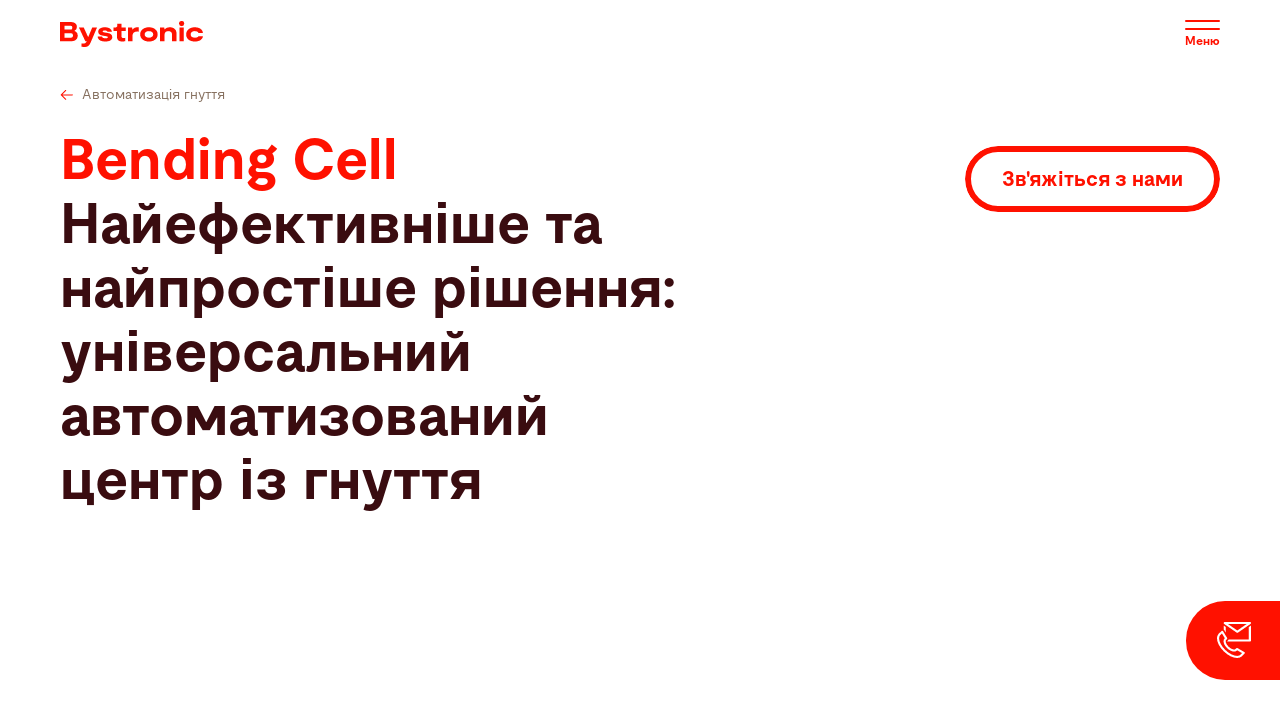

--- FILE ---
content_type: text/html; charset=UTF-8
request_url: https://www.bystronic.com/ukr/uk/ba/automatic-sheet-metal-bending-machine-bending-cell
body_size: 19515
content:
<!DOCTYPE html>
<html lang="uk" dir="ltr" prefix="og: https://ogp.me/ns#">
<head>
    <meta charset="utf-8" />
<meta name="description" content="Bending Cell – повністю автоматичний центр із гнуття: листозгинальний прес, робот та інтелектуальне програмне забезпечення▸ економія часу ≤ 30 % | Дізнайтеся більше | Bystronic" />
<meta name="keywords" content="Центр із гнуття" />
<link rel="canonical" href="https://www.bystronic.com/ukr/uk/ba/automatic-sheet-metal-bending-machine-bending-cell" />
<meta name="Generator" content="Drupal 10 (https://www.drupal.org)" />
<meta name="MobileOptimized" content="width" />
<meta name="HandheldFriendly" content="true" />
<meta name="viewport" content="width=device-width, initial-scale=1.0" />
<link rel="alternate" hreflang="en-au" href="https://www.bystronic.com/aus/en/ba/automatic-sheet-metal-bending-machine-bending-cell" />
<link rel="alternate" hreflang="en-ck" href="https://www.bystronic.com/aus/en/ba/automatic-sheet-metal-bending-machine-bending-cell" />
<link rel="alternate" hreflang="en-fj" href="https://www.bystronic.com/aus/en/ba/automatic-sheet-metal-bending-machine-bending-cell" />
<link rel="alternate" hreflang="en-nc" href="https://www.bystronic.com/aus/en/ba/automatic-sheet-metal-bending-machine-bending-cell" />
<link rel="alternate" hreflang="en-nz" href="https://www.bystronic.com/aus/en/ba/automatic-sheet-metal-bending-machine-bending-cell" />
<link rel="alternate" hreflang="en-sb" href="https://www.bystronic.com/aus/en/ba/automatic-sheet-metal-bending-machine-bending-cell" />
<link rel="alternate" hreflang="en-vu" href="https://www.bystronic.com/aus/en/ba/automatic-sheet-metal-bending-machine-bending-cell" />
<link rel="alternate" hreflang="en-ws" href="https://www.bystronic.com/aus/en/ba/automatic-sheet-metal-bending-machine-bending-cell" />
<link rel="alternate" hreflang="de-at" href="https://www.bystronic.com/aut/de/ba/biegezentrum-bending-cell" />
<link rel="alternate" hreflang="en-at" href="https://www.bystronic.com/aut/en/ba/automatic-sheet-metal-bending-machine-bending-cell" />
<link rel="alternate" hreflang="en-ba" href="https://www.bystronic.com/aut/en/ba/automatic-sheet-metal-bending-machine-bending-cell" />
<link rel="alternate" hreflang="de-ba" href="https://www.bystronic.com/aut/de/ba/biegezentrum-bending-cell" />
<link rel="alternate" hreflang="en-hr" href="https://www.bystronic.com/aut/en/ba/automatic-sheet-metal-bending-machine-bending-cell" />
<link rel="alternate" hreflang="de-hr" href="https://www.bystronic.com/aut/de/ba/biegezentrum-bending-cell" />
<link rel="alternate" hreflang="en-rs" href="https://www.bystronic.com/aut/en/ba/automatic-sheet-metal-bending-machine-bending-cell" />
<link rel="alternate" hreflang="de-rs" href="https://www.bystronic.com/aut/de/ba/biegezentrum-bending-cell" />
<link rel="alternate" hreflang="en-si" href="https://www.bystronic.com/aut/en/ba/automatic-sheet-metal-bending-machine-bending-cell" />
<link rel="alternate" hreflang="de-si" href="https://www.bystronic.com/aut/de/ba/biegezentrum-bending-cell" />
<link rel="alternate" hreflang="nl-be" href="https://www.bystronic.com/blx/nl/ba/buigcentrum-bending-cell" />
<link rel="alternate" hreflang="fr-be" href="https://www.bystronic.com/blx/fr/ba/centre-de-pliage-bending-cell" />
<link rel="alternate" hreflang="de-be" href="https://www.bystronic.com/blx/de/ba/biegezentrum-bending-cell" />
<link rel="alternate" hreflang="nl-lu" href="https://www.bystronic.com/blx/nl/ba/buigcentrum-bending-cell" />
<link rel="alternate" hreflang="de-lu" href="https://www.bystronic.com/blx/de/ba/biegezentrum-bending-cell" />
<link rel="alternate" hreflang="nl-nl" href="https://www.bystronic.com/blx/nl/ba/buigcentrum-bending-cell" />
<link rel="alternate" hreflang="de-nl" href="https://www.bystronic.com/blx/de/ba/biegezentrum-bending-cell" />
<link rel="alternate" hreflang="es-ar" href="https://www.bystronic.com/bra/es/ba/maquina-de-plegado-bending-cell" />
<link rel="alternate" hreflang="pt-ar" href="https://www.bystronic.com/bra/pt/ba/centro-dobra-bending-cell" />
<link rel="alternate" hreflang="es-bo" href="https://www.bystronic.com/bra/es/ba/maquina-de-plegado-bending-cell" />
<link rel="alternate" hreflang="pt-bo" href="https://www.bystronic.com/bra/pt/ba/centro-dobra-bending-cell" />
<link rel="alternate" hreflang="pt-br" href="https://www.bystronic.com/bra/pt/ba/centro-dobra-bending-cell" />
<link rel="alternate" hreflang="es-cl" href="https://www.bystronic.com/bra/es/ba/maquina-de-plegado-bending-cell" />
<link rel="alternate" hreflang="pt-cl" href="https://www.bystronic.com/bra/pt/ba/centro-dobra-bending-cell" />
<link rel="alternate" hreflang="es-co" href="https://www.bystronic.com/bra/es/ba/maquina-de-plegado-bending-cell" />
<link rel="alternate" hreflang="pt-co" href="https://www.bystronic.com/bra/pt/ba/centro-dobra-bending-cell" />
<link rel="alternate" hreflang="en-cw" href="https://www.bystronic.com/bra/en/ba/automatic-sheet-metal-bending-machine-bending-cell" />
<link rel="alternate" hreflang="es-ec" href="https://www.bystronic.com/bra/es/ba/maquina-de-plegado-bending-cell" />
<link rel="alternate" hreflang="pt-ec" href="https://www.bystronic.com/bra/pt/ba/centro-dobra-bending-cell" />
<link rel="alternate" hreflang="es-gf" href="https://www.bystronic.com/bra/es/ba/maquina-de-plegado-bending-cell" />
<link rel="alternate" hreflang="pt-gf" href="https://www.bystronic.com/bra/pt/ba/centro-dobra-bending-cell" />
<link rel="alternate" hreflang="es-gy" href="https://www.bystronic.com/bra/es/ba/maquina-de-plegado-bending-cell" />
<link rel="alternate" hreflang="pt-gy" href="https://www.bystronic.com/bra/pt/ba/centro-dobra-bending-cell" />
<link rel="alternate" hreflang="es-pe" href="https://www.bystronic.com/bra/es/ba/maquina-de-plegado-bending-cell" />
<link rel="alternate" hreflang="pt-pe" href="https://www.bystronic.com/bra/pt/ba/centro-dobra-bending-cell" />
<link rel="alternate" hreflang="es-py" href="https://www.bystronic.com/bra/es/ba/maquina-de-plegado-bending-cell" />
<link rel="alternate" hreflang="pt-py" href="https://www.bystronic.com/bra/pt/ba/centro-dobra-bending-cell" />
<link rel="alternate" hreflang="es-sr" href="https://www.bystronic.com/bra/es/ba/maquina-de-plegado-bending-cell" />
<link rel="alternate" hreflang="pt-sr" href="https://www.bystronic.com/bra/pt/ba/centro-dobra-bending-cell" />
<link rel="alternate" hreflang="en-tt" href="https://www.bystronic.com/bra/en/ba/automatic-sheet-metal-bending-machine-bending-cell" />
<link rel="alternate" hreflang="es-uy" href="https://www.bystronic.com/bra/es/ba/maquina-de-plegado-bending-cell" />
<link rel="alternate" hreflang="pt-uy" href="https://www.bystronic.com/bra/pt/ba/centro-dobra-bending-cell" />
<link rel="alternate" hreflang="es-ve" href="https://www.bystronic.com/bra/es/ba/maquina-de-plegado-bending-cell" />
<link rel="alternate" hreflang="pt-ve" href="https://www.bystronic.com/bra/pt/ba/centro-dobra-bending-cell" />
<link rel="alternate" hreflang="en-ca" href="https://www.bystronic.com/can/en/ba/automatic-sheet-metal-bending-machine-bending-cell" />
<link rel="alternate" hreflang="en-pm" href="https://www.bystronic.com/can/en/ba/automatic-sheet-metal-bending-machine-bending-cell" />
<link rel="alternate" hreflang="de-ch" href="https://www.bystronic.com/che/de/ba/biegezentrum-bending-cell" />
<link rel="alternate" hreflang="en-ch" href="https://www.bystronic.com/che/en/ba/automatic-sheet-metal-bending-machine-bending-cell" />
<link rel="alternate" hreflang="fr-ch" href="https://www.bystronic.com/che/fr/ba/centre-de-pliage-bending-cell" />
<link rel="alternate" hreflang="it-ch" href="https://www.bystronic.com/che/it/ba/centro-di-piegatura-bending-cell" />
<link rel="alternate" hreflang="en-cy" href="https://www.bystronic.com/che/en/ba/automatic-sheet-metal-bending-machine-bending-cell" />
<link rel="alternate" hreflang="de-cy" href="https://www.bystronic.com/che/de/ba/biegezentrum-bending-cell" />
<link rel="alternate" hreflang="fr-cy" href="https://www.bystronic.com/che/fr/ba/centre-de-pliage-bending-cell" />
<link rel="alternate" hreflang="it-cy" href="https://www.bystronic.com/che/it/ba/centro-di-piegatura-bending-cell" />
<link rel="alternate" hreflang="en-il" href="https://www.bystronic.com/che/en/ba/automatic-sheet-metal-bending-machine-bending-cell" />
<link rel="alternate" hreflang="de-il" href="https://www.bystronic.com/che/de/ba/biegezentrum-bending-cell" />
<link rel="alternate" hreflang="en-li" href="https://www.bystronic.com/che/en/ba/automatic-sheet-metal-bending-machine-bending-cell" />
<link rel="alternate" hreflang="de-li" href="https://www.bystronic.com/che/de/ba/biegezentrum-bending-cell" />
<link rel="alternate" hreflang="fr-li" href="https://www.bystronic.com/che/fr/ba/centre-de-pliage-bending-cell" />
<link rel="alternate" hreflang="it-li" href="https://www.bystronic.com/che/it/ba/centro-di-piegatura-bending-cell" />
<link rel="alternate" hreflang="en-me" href="https://www.bystronic.com/che/en/ba/automatic-sheet-metal-bending-machine-bending-cell" />
<link rel="alternate" hreflang="en-mk" href="https://www.bystronic.com/che/en/ba/automatic-sheet-metal-bending-machine-bending-cell" />
<link rel="alternate" hreflang="zh-cn" href="https://www.bystronic.com/chn/zh/ba/automatic-sheet-metal-bending-machine-bending-cell" />
<link rel="alternate" hreflang="zh-hk" href="https://www.bystronic.com/chn/zh/ba/automatic-sheet-metal-bending-machine-bending-cell" />
<link rel="alternate" hreflang="zh-mo" href="https://www.bystronic.com/chn/zh/ba/automatic-sheet-metal-bending-machine-bending-cell" />
<link rel="alternate" hreflang="cs-cz" href="https://www.bystronic.com/cze/cs/ba/ohybaci-centrum-bending-cell" />
<link rel="alternate" hreflang="cs-sk" href="https://www.bystronic.com/cze/cs/ba/ohybaci-centrum-bending-cell" />
<link rel="alternate" hreflang="de-de" href="https://www.bystronic.com/deu/de/ba/biegezentrum-bending-cell" />
<link rel="alternate" hreflang="en-de" href="https://www.bystronic.com/deu/en/ba/automatic-sheet-metal-bending-machine-bending-cell" />
<link rel="alternate" hreflang="es-es" href="https://www.bystronic.com/esp/es/ba/maquina-de-plegado-bending-cell" />
<link rel="alternate" hreflang="es-pt" href="https://www.bystronic.com/esp/es/ba/maquina-de-plegado-bending-cell" />
<link rel="alternate" hreflang="fr-ad" href="https://www.bystronic.com/fra/fr/ba/centre-de-pliage-bending-cell" />
<link rel="alternate" hreflang="fr-dz" href="https://www.bystronic.com/fra/fr/ba/centre-de-pliage-bending-cell" />
<link rel="alternate" hreflang="fr-fr" href="https://www.bystronic.com/fra/fr/ba/centre-de-pliage-bending-cell" />
<link rel="alternate" hreflang="fr-gr" href="https://www.bystronic.com/fra/fr/ba/centre-de-pliage-bending-cell" />
<link rel="alternate" hreflang="fr-ma" href="https://www.bystronic.com/fra/fr/ba/centre-de-pliage-bending-cell" />
<link rel="alternate" hreflang="fr-mc" href="https://www.bystronic.com/fra/fr/ba/centre-de-pliage-bending-cell" />
<link rel="alternate" hreflang="fr-tn" href="https://www.bystronic.com/fra/fr/ba/centre-de-pliage-bending-cell" />
<link rel="alternate" hreflang="en-gb" href="https://www.bystronic.com/gbr/en/ba/automatic-sheet-metal-bending-machine-bending-cell" />
<link rel="alternate" hreflang="en-ie" href="https://www.bystronic.com/gbr/en/ba/automatic-sheet-metal-bending-machine-bending-cell" />
<link rel="alternate" hreflang="hu-hu" href="https://www.bystronic.com/hun/hu/ba/hajlitokozpont-bending-cell" />
<link rel="alternate" hreflang="en-in" href="https://www.bystronic.com/ind/en/ba/automatic-sheet-metal-bending-machine-bending-cell" />
<link rel="alternate" hreflang="en-lk" href="https://www.bystronic.com/ind/en/ba/automatic-sheet-metal-bending-machine-bending-cell" />
<link rel="alternate" hreflang="nl-aw" href="https://www.bystronic.com/int/nl/ba/buigcentrum-bending-cell" />
<link rel="alternate" hreflang="es-cu" href="https://www.bystronic.com/int/es/ba/maquina-de-plegado-bending-cell" />
<link rel="alternate" hreflang="fr-eg" href="https://www.bystronic.com/int/fr/ba/centre-de-pliage-bending-cell" />
<link rel="alternate" hreflang="fr-et" href="https://www.bystronic.com/int/fr/ba/centre-de-pliage-bending-cell" />
<link rel="alternate" hreflang="fr-ir" href="https://www.bystronic.com/int/fr/ba/centre-de-pliage-bending-cell" />
<link rel="alternate" hreflang="fr-jo" href="https://www.bystronic.com/int/fr/ba/centre-de-pliage-bending-cell" />
<link rel="alternate" hreflang="de-jo" href="https://www.bystronic.com/int/de/ba/biegezentrum-bending-cell" />
<link rel="alternate" hreflang="zh-kp" href="https://www.bystronic.com/int/zh/ba/automatic-sheet-metal-bending-machine-bending-cell" />
<link rel="alternate" hreflang="fr-kw" href="https://www.bystronic.com/int/fr/ba/centre-de-pliage-bending-cell" />
<link rel="alternate" hreflang="fr-lb" href="https://www.bystronic.com/int/fr/ba/centre-de-pliage-bending-cell" />
<link rel="alternate" hreflang="fr-ly" href="https://www.bystronic.com/int/fr/ba/centre-de-pliage-bending-cell" />
<link rel="alternate" hreflang="fr-om" href="https://www.bystronic.com/int/fr/ba/centre-de-pliage-bending-cell" />
<link rel="alternate" hreflang="fr-pk" href="https://www.bystronic.com/int/fr/ba/centre-de-pliage-bending-cell" />
<link rel="alternate" hreflang="fr-qa" href="https://www.bystronic.com/int/fr/ba/centre-de-pliage-bending-cell" />
<link rel="alternate" hreflang="fr-sa" href="https://www.bystronic.com/int/fr/ba/centre-de-pliage-bending-cell" />
<link rel="alternate" hreflang="fr-sh" href="https://www.bystronic.com/int/fr/ba/centre-de-pliage-bending-cell" />
<link rel="alternate" hreflang="it-sh" href="https://www.bystronic.com/int/it/ba/centro-di-piegatura-bending-cell" />
<link rel="alternate" hreflang="fr-sy" href="https://www.bystronic.com/int/fr/ba/centre-de-pliage-bending-cell" />
<link rel="alternate" hreflang="fr-ye" href="https://www.bystronic.com/int/fr/ba/centre-de-pliage-bending-cell" />
<link rel="alternate" hreflang="it-it" href="https://www.bystronic.com/ita/it/ba/centro-di-piegatura-bending-cell" />
<link rel="alternate" hreflang="it-mt" href="https://www.bystronic.com/ita/it/ba/centro-di-piegatura-bending-cell" />
<link rel="alternate" hreflang="it-sm" href="https://www.bystronic.com/ita/it/ba/centro-di-piegatura-bending-cell" />
<link rel="alternate" hreflang="it-va" href="https://www.bystronic.com/ita/it/ba/centro-di-piegatura-bending-cell" />
<link rel="alternate" hreflang="ja-jp" href="https://www.bystronic.com/jpn/ja/ba/automatic-sheet-metal-bending-machine-bending-cell" />
<link rel="alternate" hreflang="ko-kr" href="https://www.bystronic.com/kor/ko/ba/automatic-sheet-metal-bending-machine-bending-cell" />
<link rel="alternate" hreflang="en-bz" href="https://www.bystronic.com/mex/en/ba/automatic-sheet-metal-bending-machine-bending-cell" />
<link rel="alternate" hreflang="es-cr" href="https://www.bystronic.com/mex/es/ba/maquina-de-plegado-bending-cell" />
<link rel="alternate" hreflang="es-gt" href="https://www.bystronic.com/mex/es/ba/maquina-de-plegado-bending-cell" />
<link rel="alternate" hreflang="es-hn" href="https://www.bystronic.com/mex/es/ba/maquina-de-plegado-bending-cell" />
<link rel="alternate" hreflang="es-mx" href="https://www.bystronic.com/mex/es/ba/maquina-de-plegado-bending-cell" />
<link rel="alternate" hreflang="es-ni" href="https://www.bystronic.com/mex/es/ba/maquina-de-plegado-bending-cell" />
<link rel="alternate" hreflang="es-pa" href="https://www.bystronic.com/mex/es/ba/maquina-de-plegado-bending-cell" />
<link rel="alternate" hreflang="es-sv" href="https://www.bystronic.com/mex/es/ba/maquina-de-plegado-bending-cell" />
<link rel="alternate" hreflang="pl-pl" href="https://www.bystronic.com/pol/pl/ba/centrum-giecia-bending-cell" />
<link rel="alternate" hreflang="ro-bg" href="https://www.bystronic.com/rou/ro/ba/centru-de-indoire-bending-cell" />
<link rel="alternate" hreflang="ro-ro" href="https://www.bystronic.com/rou/ro/ba/centru-de-indoire-bending-cell" />
<link rel="alternate" hreflang="sv-dk" href="https://www.bystronic.com/sca/sv/ba/bockningscentral-bending-cell" />
<link rel="alternate" hreflang="fi-dk" href="https://www.bystronic.com/sca/fi/ba/sarmayskeskus-bending-cell" />
<link rel="alternate" hreflang="da-dk" href="https://www.bystronic.com/sca/da/ba/bukkecenter-bending-cell" />
<link rel="alternate" hreflang="en-dk" href="https://www.bystronic.com/sca/en/ba/automatic-sheet-metal-bending-machine-bending-cell" />
<link rel="alternate" hreflang="sv-ee" href="https://www.bystronic.com/sca/sv/ba/bockningscentral-bending-cell" />
<link rel="alternate" hreflang="fi-ee" href="https://www.bystronic.com/sca/fi/ba/sarmayskeskus-bending-cell" />
<link rel="alternate" hreflang="da-ee" href="https://www.bystronic.com/sca/da/ba/bukkecenter-bending-cell" />
<link rel="alternate" hreflang="en-ee" href="https://www.bystronic.com/sca/en/ba/automatic-sheet-metal-bending-machine-bending-cell" />
<link rel="alternate" hreflang="sv-fi" href="https://www.bystronic.com/sca/sv/ba/bockningscentral-bending-cell" />
<link rel="alternate" hreflang="fi-fi" href="https://www.bystronic.com/sca/fi/ba/sarmayskeskus-bending-cell" />
<link rel="alternate" hreflang="da-fi" href="https://www.bystronic.com/sca/da/ba/bukkecenter-bending-cell" />
<link rel="alternate" hreflang="en-fi" href="https://www.bystronic.com/sca/en/ba/automatic-sheet-metal-bending-machine-bending-cell" />
<link rel="alternate" hreflang="sv-fo" href="https://www.bystronic.com/sca/sv/ba/bockningscentral-bending-cell" />
<link rel="alternate" hreflang="fi-fo" href="https://www.bystronic.com/sca/fi/ba/sarmayskeskus-bending-cell" />
<link rel="alternate" hreflang="da-fo" href="https://www.bystronic.com/sca/da/ba/bukkecenter-bending-cell" />
<link rel="alternate" hreflang="en-fo" href="https://www.bystronic.com/sca/en/ba/automatic-sheet-metal-bending-machine-bending-cell" />
<link rel="alternate" hreflang="sv-gl" href="https://www.bystronic.com/sca/sv/ba/bockningscentral-bending-cell" />
<link rel="alternate" hreflang="da-gl" href="https://www.bystronic.com/sca/da/ba/bukkecenter-bending-cell" />
<link rel="alternate" hreflang="fi-gl" href="https://www.bystronic.com/sca/fi/ba/sarmayskeskus-bending-cell" />
<link rel="alternate" hreflang="en-gl" href="https://www.bystronic.com/sca/en/ba/automatic-sheet-metal-bending-machine-bending-cell" />
<link rel="alternate" hreflang="sv-is" href="https://www.bystronic.com/sca/sv/ba/bockningscentral-bending-cell" />
<link rel="alternate" hreflang="fi-is" href="https://www.bystronic.com/sca/fi/ba/sarmayskeskus-bending-cell" />
<link rel="alternate" hreflang="da-is" href="https://www.bystronic.com/sca/da/ba/bukkecenter-bending-cell" />
<link rel="alternate" hreflang="en-is" href="https://www.bystronic.com/sca/en/ba/automatic-sheet-metal-bending-machine-bending-cell" />
<link rel="alternate" hreflang="sv-lt" href="https://www.bystronic.com/sca/sv/ba/bockningscentral-bending-cell" />
<link rel="alternate" hreflang="fi-lt" href="https://www.bystronic.com/sca/fi/ba/sarmayskeskus-bending-cell" />
<link rel="alternate" hreflang="da-lt" href="https://www.bystronic.com/sca/da/ba/bukkecenter-bending-cell" />
<link rel="alternate" hreflang="en-lt" href="https://www.bystronic.com/sca/en/ba/automatic-sheet-metal-bending-machine-bending-cell" />
<link rel="alternate" hreflang="sv-lv" href="https://www.bystronic.com/sca/sv/ba/bockningscentral-bending-cell" />
<link rel="alternate" hreflang="fi-lv" href="https://www.bystronic.com/sca/fi/ba/sarmayskeskus-bending-cell" />
<link rel="alternate" hreflang="da-lv" href="https://www.bystronic.com/sca/da/ba/bukkecenter-bending-cell" />
<link rel="alternate" hreflang="en-lv" href="https://www.bystronic.com/sca/en/ba/automatic-sheet-metal-bending-machine-bending-cell" />
<link rel="alternate" hreflang="sv-no" href="https://www.bystronic.com/sca/sv/ba/bockningscentral-bending-cell" />
<link rel="alternate" hreflang="fi-no" href="https://www.bystronic.com/sca/fi/ba/sarmayskeskus-bending-cell" />
<link rel="alternate" hreflang="da-no" href="https://www.bystronic.com/sca/da/ba/bukkecenter-bending-cell" />
<link rel="alternate" hreflang="en-no" href="https://www.bystronic.com/sca/en/ba/automatic-sheet-metal-bending-machine-bending-cell" />
<link rel="alternate" hreflang="sv-se" href="https://www.bystronic.com/sca/sv/ba/bockningscentral-bending-cell" />
<link rel="alternate" hreflang="fi-se" href="https://www.bystronic.com/sca/fi/ba/sarmayskeskus-bending-cell" />
<link rel="alternate" hreflang="da-se" href="https://www.bystronic.com/sca/da/ba/bukkecenter-bending-cell" />
<link rel="alternate" hreflang="en-se" href="https://www.bystronic.com/sca/en/ba/automatic-sheet-metal-bending-machine-bending-cell" />
<link rel="alternate" hreflang="sv-sj" href="https://www.bystronic.com/sca/sv/ba/bockningscentral-bending-cell" />
<link rel="alternate" hreflang="fi-sj" href="https://www.bystronic.com/sca/fi/ba/sarmayskeskus-bending-cell" />
<link rel="alternate" hreflang="da-sj" href="https://www.bystronic.com/sca/da/ba/bukkecenter-bending-cell" />
<link rel="alternate" hreflang="en-sj" href="https://www.bystronic.com/sca/en/ba/automatic-sheet-metal-bending-machine-bending-cell" />
<link rel="alternate" hreflang="en-as" href="https://www.bystronic.com/sgp/en/ba/automatic-sheet-metal-bending-machine-bending-cell" />
<link rel="alternate" hreflang="en-bd" href="https://www.bystronic.com/sgp/en/ba/automatic-sheet-metal-bending-machine-bending-cell" />
<link rel="alternate" hreflang="en-bn" href="https://www.bystronic.com/sgp/en/ba/automatic-sheet-metal-bending-machine-bending-cell" />
<link rel="alternate" hreflang="en-bt" href="https://www.bystronic.com/sgp/en/ba/automatic-sheet-metal-bending-machine-bending-cell" />
<link rel="alternate" hreflang="en-fm" href="https://www.bystronic.com/sgp/en/ba/automatic-sheet-metal-bending-machine-bending-cell" />
<link rel="alternate" hreflang="en-gu" href="https://www.bystronic.com/sgp/en/ba/automatic-sheet-metal-bending-machine-bending-cell" />
<link rel="alternate" hreflang="en-id" href="https://www.bystronic.com/sgp/en/ba/automatic-sheet-metal-bending-machine-bending-cell" />
<link rel="alternate" hreflang="en-io" href="https://www.bystronic.com/sgp/en/ba/automatic-sheet-metal-bending-machine-bending-cell" />
<link rel="alternate" hreflang="en-kh" href="https://www.bystronic.com/sgp/en/ba/automatic-sheet-metal-bending-machine-bending-cell" />
<link rel="alternate" hreflang="en-ki" href="https://www.bystronic.com/sgp/en/ba/automatic-sheet-metal-bending-machine-bending-cell" />
<link rel="alternate" hreflang="en-la" href="https://www.bystronic.com/sgp/en/ba/automatic-sheet-metal-bending-machine-bending-cell" />
<link rel="alternate" hreflang="en-mh" href="https://www.bystronic.com/sgp/en/ba/automatic-sheet-metal-bending-machine-bending-cell" />
<link rel="alternate" hreflang="en-mm" href="https://www.bystronic.com/sgp/en/ba/automatic-sheet-metal-bending-machine-bending-cell" />
<link rel="alternate" hreflang="en-mp" href="https://www.bystronic.com/sgp/en/ba/automatic-sheet-metal-bending-machine-bending-cell" />
<link rel="alternate" hreflang="en-mv" href="https://www.bystronic.com/sgp/en/ba/automatic-sheet-metal-bending-machine-bending-cell" />
<link rel="alternate" hreflang="en-my" href="https://www.bystronic.com/sgp/en/ba/automatic-sheet-metal-bending-machine-bending-cell" />
<link rel="alternate" hreflang="en-np" href="https://www.bystronic.com/sgp/en/ba/automatic-sheet-metal-bending-machine-bending-cell" />
<link rel="alternate" hreflang="en-nr" href="https://www.bystronic.com/sgp/en/ba/automatic-sheet-metal-bending-machine-bending-cell" />
<link rel="alternate" hreflang="en-nu" href="https://www.bystronic.com/sgp/en/ba/automatic-sheet-metal-bending-machine-bending-cell" />
<link rel="alternate" hreflang="en-pf" href="https://www.bystronic.com/sgp/en/ba/automatic-sheet-metal-bending-machine-bending-cell" />
<link rel="alternate" hreflang="en-pg" href="https://www.bystronic.com/sgp/en/ba/automatic-sheet-metal-bending-machine-bending-cell" />
<link rel="alternate" hreflang="en-pn" href="https://www.bystronic.com/sgp/en/ba/automatic-sheet-metal-bending-machine-bending-cell" />
<link rel="alternate" hreflang="en-pw" href="https://www.bystronic.com/sgp/en/ba/automatic-sheet-metal-bending-machine-bending-cell" />
<link rel="alternate" hreflang="en-sg" href="https://www.bystronic.com/sgp/en/ba/automatic-sheet-metal-bending-machine-bending-cell" />
<link rel="alternate" hreflang="en-tk" href="https://www.bystronic.com/sgp/en/ba/automatic-sheet-metal-bending-machine-bending-cell" />
<link rel="alternate" hreflang="en-tl" href="https://www.bystronic.com/sgp/en/ba/automatic-sheet-metal-bending-machine-bending-cell" />
<link rel="alternate" hreflang="en-to" href="https://www.bystronic.com/sgp/en/ba/automatic-sheet-metal-bending-machine-bending-cell" />
<link rel="alternate" hreflang="en-tv" href="https://www.bystronic.com/sgp/en/ba/automatic-sheet-metal-bending-machine-bending-cell" />
<link rel="alternate" hreflang="en-wf" href="https://www.bystronic.com/sgp/en/ba/automatic-sheet-metal-bending-machine-bending-cell" />
<link rel="alternate" hreflang="th-th" href="https://www.bystronic.com/tha/th/ba/khrueang-phap-loha-phaen-attanomat-bending-cell" />
<link rel="alternate" hreflang="en-th" href="https://www.bystronic.com/tha/en/ba/automatic-sheet-metal-bending-machine-bending-cell" />
<link rel="alternate" hreflang="tr-al" href="https://www.bystronic.com/tur/tr/ba/bukme-merkezi-bending-cell" />
<link rel="alternate" hreflang="tr-tr" href="https://www.bystronic.com/tur/tr/ba/bukme-merkezi-bending-cell" />
<link rel="alternate" hreflang="tw-tw" href="https://www.bystronic.com/twn/tw/ba/bending-centre-bending-cell" />
<link rel="alternate" hreflang="uk-am" href="https://www.bystronic.com/ukr/uk/ba/automatic-sheet-metal-bending-machine-bending-cell" />
<link rel="alternate" hreflang="uk-az" href="https://www.bystronic.com/ukr/uk/ba/automatic-sheet-metal-bending-machine-bending-cell" />
<link rel="alternate" hreflang="uk-by" href="https://www.bystronic.com/ukr/uk/ba/automatic-sheet-metal-bending-machine-bending-cell" />
<link rel="alternate" hreflang="uk-ge" href="https://www.bystronic.com/ukr/uk/ba/automatic-sheet-metal-bending-machine-bending-cell" />
<link rel="alternate" hreflang="uk-kg" href="https://www.bystronic.com/ukr/uk/ba/automatic-sheet-metal-bending-machine-bending-cell" />
<link rel="alternate" hreflang="uk-kz" href="https://www.bystronic.com/ukr/uk/ba/automatic-sheet-metal-bending-machine-bending-cell" />
<link rel="alternate" hreflang="uk-md" href="https://www.bystronic.com/ukr/uk/ba/automatic-sheet-metal-bending-machine-bending-cell" />
<link rel="alternate" hreflang="uk-tj" href="https://www.bystronic.com/ukr/uk/ba/automatic-sheet-metal-bending-machine-bending-cell" />
<link rel="alternate" hreflang="uk-tm" href="https://www.bystronic.com/ukr/uk/ba/automatic-sheet-metal-bending-machine-bending-cell" />
<link rel="alternate" hreflang="uk-ua" href="https://www.bystronic.com/ukr/uk/ba/automatic-sheet-metal-bending-machine-bending-cell" />
<link rel="alternate" hreflang="uk-uz" href="https://www.bystronic.com/ukr/uk/ba/automatic-sheet-metal-bending-machine-bending-cell" />
<link rel="alternate" hreflang="en-ag" href="https://www.bystronic.com/usa/en-us/ba/automatic-sheet-metal-bending-machine-bending-cell" />
<link rel="alternate" hreflang="en-ai" href="https://www.bystronic.com/usa/en-us/ba/automatic-sheet-metal-bending-machine-bending-cell" />
<link rel="alternate" hreflang="en-bb" href="https://www.bystronic.com/usa/en-us/ba/automatic-sheet-metal-bending-machine-bending-cell" />
<link rel="alternate" hreflang="en-bm" href="https://www.bystronic.com/usa/en-us/ba/automatic-sheet-metal-bending-machine-bending-cell" />
<link rel="alternate" hreflang="en-bs" href="https://www.bystronic.com/usa/en-us/ba/automatic-sheet-metal-bending-machine-bending-cell" />
<link rel="alternate" hreflang="en-dm" href="https://www.bystronic.com/usa/en-us/ba/automatic-sheet-metal-bending-machine-bending-cell" />
<link rel="alternate" hreflang="en-do" href="https://www.bystronic.com/usa/en-us/ba/automatic-sheet-metal-bending-machine-bending-cell" />
<link rel="alternate" hreflang="en-gd" href="https://www.bystronic.com/usa/en-us/ba/automatic-sheet-metal-bending-machine-bending-cell" />
<link rel="alternate" hreflang="en-gp" href="https://www.bystronic.com/usa/en-us/ba/automatic-sheet-metal-bending-machine-bending-cell" />
<link rel="alternate" hreflang="en-ht" href="https://www.bystronic.com/usa/en-us/ba/automatic-sheet-metal-bending-machine-bending-cell" />
<link rel="alternate" hreflang="en-jm" href="https://www.bystronic.com/usa/en-us/ba/automatic-sheet-metal-bending-machine-bending-cell" />
<link rel="alternate" hreflang="en-kn" href="https://www.bystronic.com/usa/en-us/ba/automatic-sheet-metal-bending-machine-bending-cell" />
<link rel="alternate" hreflang="en-ky" href="https://www.bystronic.com/usa/en-us/ba/automatic-sheet-metal-bending-machine-bending-cell" />
<link rel="alternate" hreflang="en-lc" href="https://www.bystronic.com/usa/en-us/ba/automatic-sheet-metal-bending-machine-bending-cell" />
<link rel="alternate" hreflang="en-mq" href="https://www.bystronic.com/usa/en-us/ba/automatic-sheet-metal-bending-machine-bending-cell" />
<link rel="alternate" hreflang="en-ms" href="https://www.bystronic.com/usa/en-us/ba/automatic-sheet-metal-bending-machine-bending-cell" />
<link rel="alternate" hreflang="en-pr" href="https://www.bystronic.com/usa/en-us/ba/automatic-sheet-metal-bending-machine-bending-cell" />
<link rel="alternate" hreflang="en-sx" href="https://www.bystronic.com/usa/en-us/ba/automatic-sheet-metal-bending-machine-bending-cell" />
<link rel="alternate" hreflang="en-tc" href="https://www.bystronic.com/usa/en-us/ba/automatic-sheet-metal-bending-machine-bending-cell" />
<link rel="alternate" hreflang="en-us" href="https://www.bystronic.com/usa/en-us/ba/automatic-sheet-metal-bending-machine-bending-cell" />
<link rel="alternate" hreflang="en-vc" href="https://www.bystronic.com/usa/en-us/ba/automatic-sheet-metal-bending-machine-bending-cell" />
<link rel="alternate" hreflang="en-vg" href="https://www.bystronic.com/usa/en-us/ba/automatic-sheet-metal-bending-machine-bending-cell" />
<link rel="alternate" hreflang="en-vi" href="https://www.bystronic.com/usa/en-us/ba/automatic-sheet-metal-bending-machine-bending-cell" />
<link rel="alternate" hreflang="vi-vn" href="https://www.bystronic.com/vnm/vi/ba/automatic-sheet-metal-bending-machine-bending-cell" />
<link rel="alternate" hreflang="en-ao" href="https://www.bystronic.com/zaf/en/ba/automatic-sheet-metal-bending-machine-bending-cell" />
<link rel="alternate" hreflang="es-ao" href="https://www.bystronic.com/zaf/es/ba/maquina-de-plegado-bending-cell" />
<link rel="alternate" hreflang="en-bf" href="https://www.bystronic.com/zaf/en/ba/automatic-sheet-metal-bending-machine-bending-cell" />
<link rel="alternate" hreflang="en-bi" href="https://www.bystronic.com/zaf/en/ba/automatic-sheet-metal-bending-machine-bending-cell" />
<link rel="alternate" hreflang="en-bj" href="https://www.bystronic.com/zaf/en/ba/automatic-sheet-metal-bending-machine-bending-cell" />
<link rel="alternate" hreflang="en-bw" href="https://www.bystronic.com/zaf/en/ba/automatic-sheet-metal-bending-machine-bending-cell" />
<link rel="alternate" hreflang="en-cd" href="https://www.bystronic.com/zaf/en/ba/automatic-sheet-metal-bending-machine-bending-cell" />
<link rel="alternate" hreflang="en-cf" href="https://www.bystronic.com/zaf/en/ba/automatic-sheet-metal-bending-machine-bending-cell" />
<link rel="alternate" hreflang="en-cg" href="https://www.bystronic.com/zaf/en/ba/automatic-sheet-metal-bending-machine-bending-cell" />
<link rel="alternate" hreflang="en-ci" href="https://www.bystronic.com/zaf/en/ba/automatic-sheet-metal-bending-machine-bending-cell" />
<link rel="alternate" hreflang="en-cm" href="https://www.bystronic.com/zaf/en/ba/automatic-sheet-metal-bending-machine-bending-cell" />
<link rel="alternate" hreflang="en-cv" href="https://www.bystronic.com/zaf/en/ba/automatic-sheet-metal-bending-machine-bending-cell" />
<link rel="alternate" hreflang="en-dj" href="https://www.bystronic.com/zaf/en/ba/automatic-sheet-metal-bending-machine-bending-cell" />
<link rel="alternate" hreflang="en-er" href="https://www.bystronic.com/zaf/en/ba/automatic-sheet-metal-bending-machine-bending-cell" />
<link rel="alternate" hreflang="en-ga" href="https://www.bystronic.com/zaf/en/ba/automatic-sheet-metal-bending-machine-bending-cell" />
<link rel="alternate" hreflang="en-gh" href="https://www.bystronic.com/zaf/en/ba/automatic-sheet-metal-bending-machine-bending-cell" />
<link rel="alternate" hreflang="fr-gh" href="https://www.bystronic.com/zaf/fr/ba/centre-de-pliage-bending-cell" />
<link rel="alternate" hreflang="en-gm" href="https://www.bystronic.com/zaf/en/ba/automatic-sheet-metal-bending-machine-bending-cell" />
<link rel="alternate" hreflang="en-gn" href="https://www.bystronic.com/zaf/en/ba/automatic-sheet-metal-bending-machine-bending-cell" />
<link rel="alternate" hreflang="en-gq" href="https://www.bystronic.com/zaf/en/ba/automatic-sheet-metal-bending-machine-bending-cell" />
<link rel="alternate" hreflang="en-ke" href="https://www.bystronic.com/zaf/en/ba/automatic-sheet-metal-bending-machine-bending-cell" />
<link rel="alternate" hreflang="de-ke" href="https://www.bystronic.com/zaf/de/ba/biegezentrum-bending-cell" />
<link rel="alternate" hreflang="en-km" href="https://www.bystronic.com/zaf/en/ba/automatic-sheet-metal-bending-machine-bending-cell" />
<link rel="alternate" hreflang="en-lr" href="https://www.bystronic.com/zaf/en/ba/automatic-sheet-metal-bending-machine-bending-cell" />
<link rel="alternate" hreflang="en-ls" href="https://www.bystronic.com/zaf/en/ba/automatic-sheet-metal-bending-machine-bending-cell" />
<link rel="alternate" hreflang="en-mg" href="https://www.bystronic.com/zaf/en/ba/automatic-sheet-metal-bending-machine-bending-cell" />
<link rel="alternate" hreflang="en-ml" href="https://www.bystronic.com/zaf/en/ba/automatic-sheet-metal-bending-machine-bending-cell" />
<link rel="alternate" hreflang="en-mr" href="https://www.bystronic.com/zaf/en/ba/automatic-sheet-metal-bending-machine-bending-cell" />
<link rel="alternate" hreflang="en-mu" href="https://www.bystronic.com/zaf/en/ba/automatic-sheet-metal-bending-machine-bending-cell" />
<link rel="alternate" hreflang="en-mw" href="https://www.bystronic.com/zaf/en/ba/automatic-sheet-metal-bending-machine-bending-cell" />
<link rel="alternate" hreflang="en-mz" href="https://www.bystronic.com/zaf/en/ba/automatic-sheet-metal-bending-machine-bending-cell" />
<link rel="alternate" hreflang="en-na" href="https://www.bystronic.com/zaf/en/ba/automatic-sheet-metal-bending-machine-bending-cell" />
<link rel="alternate" hreflang="en-ne" href="https://www.bystronic.com/zaf/en/ba/automatic-sheet-metal-bending-machine-bending-cell" />
<link rel="alternate" hreflang="en-ng" href="https://www.bystronic.com/zaf/en/ba/automatic-sheet-metal-bending-machine-bending-cell" />
<link rel="alternate" hreflang="en-re" href="https://www.bystronic.com/zaf/en/ba/automatic-sheet-metal-bending-machine-bending-cell" />
<link rel="alternate" hreflang="en-rw" href="https://www.bystronic.com/zaf/en/ba/automatic-sheet-metal-bending-machine-bending-cell" />
<link rel="alternate" hreflang="en-sc" href="https://www.bystronic.com/zaf/en/ba/automatic-sheet-metal-bending-machine-bending-cell" />
<link rel="alternate" hreflang="en-sd" href="https://www.bystronic.com/zaf/en/ba/automatic-sheet-metal-bending-machine-bending-cell" />
<link rel="alternate" hreflang="en-sl" href="https://www.bystronic.com/zaf/en/ba/automatic-sheet-metal-bending-machine-bending-cell" />
<link rel="alternate" hreflang="en-sn" href="https://www.bystronic.com/zaf/en/ba/automatic-sheet-metal-bending-machine-bending-cell" />
<link rel="alternate" hreflang="en-so" href="https://www.bystronic.com/zaf/en/ba/automatic-sheet-metal-bending-machine-bending-cell" />
<link rel="alternate" hreflang="en-st" href="https://www.bystronic.com/zaf/en/ba/automatic-sheet-metal-bending-machine-bending-cell" />
<link rel="alternate" hreflang="en-sz" href="https://www.bystronic.com/zaf/en/ba/automatic-sheet-metal-bending-machine-bending-cell" />
<link rel="alternate" hreflang="en-td" href="https://www.bystronic.com/zaf/en/ba/automatic-sheet-metal-bending-machine-bending-cell" />
<link rel="alternate" hreflang="en-tg" href="https://www.bystronic.com/zaf/en/ba/automatic-sheet-metal-bending-machine-bending-cell" />
<link rel="alternate" hreflang="en-tz" href="https://www.bystronic.com/zaf/en/ba/automatic-sheet-metal-bending-machine-bending-cell" />
<link rel="alternate" hreflang="en-ug" href="https://www.bystronic.com/zaf/en/ba/automatic-sheet-metal-bending-machine-bending-cell" />
<link rel="alternate" hreflang="en-yt" href="https://www.bystronic.com/zaf/en/ba/automatic-sheet-metal-bending-machine-bending-cell" />
<link rel="alternate" hreflang="en-za" href="https://www.bystronic.com/zaf/en/ba/automatic-sheet-metal-bending-machine-bending-cell" />
<link rel="alternate" hreflang="en-zm" href="https://www.bystronic.com/zaf/en/ba/automatic-sheet-metal-bending-machine-bending-cell" />
<link rel="alternate" hreflang="en-zw" href="https://www.bystronic.com/zaf/en/ba/automatic-sheet-metal-bending-machine-bending-cell" />
<link rel="alternate" hreflang="x-default" href="https://www.bystronic.com/int/en/ba/automatic-sheet-metal-bending-machine-bending-cell" />

    <title>Bending Cell | Центр із гнуття | Bystronic</title>

                
            <link rel="preload" href="/themes/custom/customer/dist/webfonts/Moderat-Regular.woff2" as="font" type="font/woff2" crossorigin="anonymous">
        <link rel="preload" href="/themes/custom/customer/dist/webfonts/Moderat-Bold.woff2" as="font" type="font/woff2" crossorigin="anonymous">
        <link rel="stylesheet" media="all" href="/themes/custom/customer/src/scss/font-latin.css">
    
    
    
    
    
    
        <link rel="icon" href="/favicon.ico" sizes="16x16">
    <link rel="icon" href="/favicon.svg" type="image/svg+xml">
    <link rel="apple-touch-icon" sizes="180x180" href="/apple-touch-icon.png">
    <link rel="icon" type="image/png" sizes="32x32" href="/favicon-32x32.png">
    <link rel="icon" type="image/png" sizes="16x16" href="/favicon-16x16.png">
    <link rel="manifest" href="/site.webmanifest">
    <link rel="mask-icon" href="/safari-pinned-tab.svg" color="#ff1100">
    <meta name="msapplication-TileColor" content="#ff1100">
    <meta name="theme-color" content="#ff1100">

    <link rel="stylesheet" media="all" href="/sites/default/files/css/css_PYQVHzimRA6nQoAbHzTgdEDyofInHf_oOh6QRYKzexM.css?delta=0&amp;language=uk&amp;theme=customer&amp;include=[base64]" />
<link rel="stylesheet" media="all" href="/sites/default/files/css/css_98CCnY5ESixcoRgtGQMCLQ_wCsW4yX9NqR0h5zK5y6s.css?delta=1&amp;language=uk&amp;theme=customer&amp;include=[base64]" />

    

            <script>
    function getCookie(cookieName) {
        var matchingCookies = document.cookie
            .split(/;\s*/g)
            .filter(cookie => cookie.indexOf(cookieName + '=') === 0)
            .map(cookie => JSON.parse(decodeURIComponent(cookie.split('=')[1])));

        return matchingCookies.length ? matchingCookies[0] : null;
    }

    function writeCookiesToDataLayer() {
        window.dataLayer = window.dataLayer || [];
        window.dataLayer.push({ event: 'cookiesChanged', acceptedCookies: getCookie('cookie-agreed-categories') });
    }

    (function(w,d,s,l,i){w[l]=w[l]||[];w[l].push({'gtm.start':
    new Date().getTime(),event:'gtm.js'});var f=d.getElementsByTagName(s)[0],
    j=d.createElement(s),dl=l!='dataLayer'?'&l='+l:'';j.async=true;j.src=
    'https://www.googletagmanager.com/gtm.js?id='+i+dl;f.parentNode.insertBefore(j,f);
    })(window,document,'script','dataLayer','GTM-WNW449D');

    writeCookiesToDataLayer();
    window.addEventListener('cookieSelect', writeCookiesToDataLayer);
</script>
    
    </head>

    


<body data-page-type="machine">
        <a href="#main-content" class="visually-hidden focusable">
        Перейти до основного вмісту
    </a>

    
      <div class="dialog-off-canvas-main-canvas" data-off-canvas-main-canvas>
    



<div class="layout-container layout-container--">

    
    
<region-selector-banner class="c-region-selector-banner"
                        data-close-buttons-selector=".js-region-selector-close-button">

    

<div class="c-section c-section--has-background c-section--bg-aubergine">
    <div class="c-section__content">

        
            <async-loader data-endpoint-url="/ukr/uk/multisite/banner/L2J5c3Ryb25pY19tYWNoaW5lLzI0"
                          data-trigger-event-name="DOMContentLoaded">

                <div data-content-container></div>

                <template data-loading-template>
                    <div class="c-region-selector-banner__loading-indicator">
                        <div class="lds-ring"><div></div><div></div><div></div><div></div></div>
                    </div>
                </template>

                                <template data-error-template>Error: </template>
            </async-loader>

        
    </div>
</div>
</region-selector-banner>


<header-wrapper class="c-header__wrapper" data-remove-in-iframe>

            
<body-scroll-lock data-trigger-enable-event="bodyScrollLockEnable"
                  data-trigger-disable-event="bodyScrollLockDisable"
                  data-target-element-selector="[data-desktop-menu]">

    <header class="c-header c-header--desktop">

        

<div class="c-section c-section--has-background c-section--bg-white">
    <div class="c-section__content">

        
                <div class="c-header__content">
                    <a href="https://www.bystronic.com/ukr/uk" class="c-header__logo">
                                                    <svg xmlns="http://www.w3.org/2000/svg" class="c-logo" width="144.861" height="173.825">
    <path class="c-logo__background" fill="#f10" d="M0 0h144.861v173.825H0z"/>
    <path class="c-logo__text"
          d="M29.617 35.433c0 2.824-2.055 4.383-5.416 4.383h-8.629V24.475h8.661c3.245 0 4.773 1.644 4.773 3.877a3.254 3.254 0 01-1.97 3.108v.179a3.753 3.753 0 012.581 3.794zm-10.473-4.931h4.6a1.442 1.442 0 001.6-1.559 1.488 1.488 0 00-1.538-1.58h-4.662v3.14zm6.733 4.689a1.7 1.7 0 00-1.844-1.8h-4.889v3.53h4.91a1.635 1.635 0 001.822-1.731zm6.806 8.966l-.025-2.589a6.946 6.946 0 001.18.126 2.888 2.888 0 002.72-1.362l.263-.527h-1.114l-5.089-10.957h3.84l3.393 7.512h.2l3.129-7.512h3.814l-5.11 12.011a5.146 5.146 0 01-5.173 3.551 7.927 7.927 0 01-2.028-.253zm12.843-8.05h3.49c.263.969 1.18 1.359 2.676 1.359 1.254 0 1.928-.221 1.928-.811 0-.506-.506-.748-1.907-.99l-2.213-.348c-2.086-.348-3.53-1.2-3.53-3.129 0-2.35 2.276-3.551 5.173-3.551 3.709 0 5.416 1.538 5.721 3.572h-3.548c-.2-.653-.79-1.011-2.149-1.011-1.117 0-1.686.242-1.686.769 0 .548.611.653 1.8.874l2.3.348c2.5.443 3.551 1.665 3.551 3.414 0 2.371-2.35 3.414-5.437 3.414-3.956.02-5.969-1.434-6.169-3.91zm15.383.284V31.64H58.17v-2.782h1.075c1.359 0 1.928-.527 1.928-1.728v-1.359h3.287v3.087h3.445v2.782H64.46v4.12c0 .632.105 1.486 1.665 1.486a6.921 6.921 0 001.254-.126v2.655a10.688 10.688 0 01-2.371.263c-3.108-.001-4.099-1.718-4.099-3.647zm8.724-7.534h3.245l.306 1.58h.221a4.025 4.025 0 013.835-1.8h1.054v3.551a9.926 9.926 0 00-1.559-.126 3.209 3.209 0 00-3.551 3.487v4.278h-3.551v-10.97zm9.693 5.48c0-3.466 2.919-5.7 6.964-5.7s6.943 2.234 6.943 5.7-2.9 5.7-6.943 5.7c-4.024 0-6.964-2.265-6.964-5.7zm10.368 0c0-1.517-1.18-2.634-3.393-2.634s-3.424 1.117-3.424 2.634c0 1.486 1.233 2.634 3.424 2.634 2.213 0 3.393-1.148 3.393-2.634zm5.489-5.48h3.245l.306 1.317h.221a4.966 4.966 0 013.919-1.538c3.414 0 5.373 1.949 5.373 5.089v6.09h-3.55v-5.278a2.622 2.622 0 00-2.94-2.824 2.7 2.7 0 00-3.024 2.866v5.236h-3.55V28.857zm15.046-3.149a2.109 2.109 0 012.107-2.086 2.04 2.04 0 012.033 2.086 2.088 2.088 0 01-2.033 2.055 2.162 2.162 0 01-2.107-2.055zm.306 3.15h3.551v10.958h-3.551zm5.383 5.542c0-3.572 2.982-5.763 6.817-5.763 3.2 0 6.153 1.38 6.511 4.488h-3.548c-.306-.853-1.443-1.422-2.961-1.422-1.907 0-3.245 1.011-3.245 2.7 0 1.665 1.275 2.56 3.287 2.56 1.465 0 2.56-.348 2.94-1.138h3.572c-.369 2.655-2.866 4.2-6.511 4.2-4.144.012-6.862-2.253-6.862-5.625z"
          fill="#fff"/>
</svg>

                                            </a>

                    <nav class="c-navigation c-navigation--desktop">
                        <div class="c-navigation__secondary">
                            <overlay-button-component class="e-link c-navigation__secondary-link"
                                                      data-overlay-name="regionOverlay"
                                                      data-type="toggle">

                                Сполучені Штати Америки &centerdot; Ukrainian
                            </overlay-button-component>

                            
    <a href="https://my.bystronic.com/" class="c-navigation__secondary-link e-link">
          <svg
  xmlns="http://www.w3.org/2000/svg"
  viewBox="0 0 18 18"
  width="32"
  height="32"
  fill="currentColor"
      aria-hidden="true"
  >
  <path d="M9.27344 0.75C11.3445 0.75 13.0234 2.42894 13.0234 4.5V6H14.5234C14.9377 6 15.2734 6.33579 15.2734 6.75V15.75C15.2734 16.1642 14.9377 16.5 14.5234 16.5H4.02344C3.60923 16.5 3.27344 16.1642 3.27344 15.75V6.75C3.27344 6.33579 3.60923 6 4.02344 6H5.52344V4.5C5.52344 2.42894 7.20237 0.75 9.27344 0.75ZM4.77344 15H13.7734V7.5H4.77344V15ZM9.27344 9.75C10.1019 9.75 10.7734 10.4215 10.7734 11.25C10.7734 12.0785 10.1019 12.75 9.27344 12.75C8.44499 12.75 7.77344 12.0785 7.77344 11.25C7.77344 10.4215 8.44499 9.75 9.27344 9.75ZM9.27344 2.25C8.03076 2.25 7.02344 3.25736 7.02344 4.5V6H11.5234V4.5C11.5234 3.25736 10.5161 2.25 9.27344 2.25Z" fill="currentColor"/>
</svg>

        myBystronic
    </a>



                            



     <a href="/ukr/uk/contact/spolucheni-shtaty-ameryky" class="c-button c-button--cta c-button--small">
        
    
                
    <span class="c-button__title">
        Контакти
    </span>

    
    </a>
                        </div>

                        <div class="c-navigation__primary" data-desktop-menu>
                            



        
        <ul class="c-navigation__items c-navigation__items--depth-0">

                            
                
                
                                                        
                    <li class="c-navigation__item c-navigation__item--depth-0">

                        <overlay-button-component class="e-link c-navigation__secondary-link"
                                                  data-overlay-name="regionOverlay"
                                                  data-type="close">

                            <navigation-top-level-link class="c-navigation__top-level-link"
                                                       data-top-level-id="2019674938"
                                                       data-has-submenu>

                                <span class="c-navigation__link c-navigation__link--depth-0" href="">
                                    Машини та програма

                                                                            <span class="c-navigation__subnav-expander">
                                                                                            <svg xmlns="http://www.w3.org/2000/svg" viewBox="0 0 12.6 7.5">
    <path d="M12.3,0.4C12,0,11.3,0,11,0.4L6.3,5.1L1.7,0.4c-0.4-0.4-1-0.3-1.3,0C0.2,0.6,0.1,0.8,0.1,1.1c0,0.2,0.1,0.5,0.3,0.7L5.6,7 C5.8,7.2,6,7.3,6.3,7.3C6.6,7.3,6.8,7.2,7,7l5.2-5.3c0.2-0.2,0.3-0.4,0.3-0.6l0,0C12.5,0.7,12.5,0.7,12.3,0.4z"/>
</svg>

                                                                                    </span>
                                                                    </span>
                            </navigation-top-level-link>
                        </overlay-button-component>

                                                    <navigation-submenu class="c-navigation__submenu-wrapper" data-panel-id="2019674938">
                                
                                

<div class="c-section c-section--has-background c-section--bg-white">
    <div class="c-section__content">

                                                <div class="c-navigation__submenu-close">
                                            <navigation-close-button class="c-navigation__submenu-close-button">
                                                                                                    <svg xmlns="http://www.w3.org/2000/svg" viewBox="0 0 15.83 15.82">
    <path d="M9.04,7.91L15.59,1.37c.31-.31,.31-.82,0-1.13-.31-.31-.82-.31-1.13,0L7.91,6.78,1.37,.23C1.05-.08,.55-.08,.23,.23-.08,.55-.08,1.05,.23,1.37L6.78,7.91,.23,14.46c-.31,.31-.31,.82,0,1.13,.16,.16,.36,.23,.57,.23s.41-.08,.57-.23l6.55-6.55,6.55,6.55c.16,.16,.36,.23,.57,.23s.41-.08,.57-.23c.31-.31,.31-.82,0-1.13l-6.55-6.55Z"/>
</svg>

                                                                                            </navigation-close-button>
                                        </div>

                                        
                                        
                                        <div class="c-navigation-submenu-layout  u-grid-layout">
                                            
                                            <div class="c-navigation-submenu-layout__items">
                                                        
        <ul class="c-navigation__items c-navigation__items--depth-1">

                            
                
                
                                    <li class="c-navigation__item c-navigation__item--depth-1">
                        <a href="/ukr/uk/l/laser-cutting-machine"
                           class="c-navigation__link c-navigation__link--depth-1"
                           >

                            Лазерне різання

                                                    </a>

                                                                                        
        <ul class="c-navigation__items c-navigation__items--depth-2">

                            
                
                
                                    <li class="c-navigation__item c-navigation__item--depth-2">
                        <a href="/ukr/uk/l/lasercuttingmachine-bycut"
                           class="c-navigation__link c-navigation__link--depth-2"
                           >

                            ByCut

                                                    </a>

                                            </li>
                
                            
                
                
                                    <li class="c-navigation__item c-navigation__item--depth-2">
                        <a href="/ukr/uk/l/fiber-laser-machine-bycut-smart"
                           class="c-navigation__link c-navigation__link--depth-2"
                           >

                            ByCut Smart

                                                    </a>

                                            </li>
                
                            
                
                
                                    <li class="c-navigation__item c-navigation__item--depth-2">
                        <a href="/ukr/uk/bystronic_machine/29"
                           class="c-navigation__link c-navigation__link--depth-2"
                           >

                            ByCut Eco

                                                    </a>

                                            </li>
                
                            
                
                
                                    <li class="c-navigation__item c-navigation__item--depth-2">
                        <a href="/ukr/uk/l/fiber-laser-cutting-bystar-fiber"
                           class="c-navigation__link c-navigation__link--depth-2"
                           >

                            ByStar Fiber

                                                    </a>

                                            </li>
                
                            
                
                
                                    <li class="c-navigation__item c-navigation__item--depth-2">
                        <a href="/ukr/uk/l/laser-cutting-metal-bysmart-fiber"
                           class="c-navigation__link c-navigation__link--depth-2"
                           >

                            BySmart Fiber

                                                    </a>

                                            </li>
                
                            
                
                
                                    <li class="c-navigation__item c-navigation__item--depth-2">
                        <a href="/ukr/uk/la/laser-automation"
                           class="c-navigation__link c-navigation__link--depth-2"
                           >

                            Автоматизація лазерного різання

                                                    </a>

                                            </li>
                
            
                    </ul>

    
                                            </li>
                
                            
                
                
                                    <li class="c-navigation__item c-navigation__item--depth-1">
                        <a href="/ukr/uk/t/tube-laser"
                           class="c-navigation__link c-navigation__link--depth-1"
                           >

                            Лазерна обробка труб

                                                    </a>

                                                                                        
        <ul class="c-navigation__items c-navigation__items--depth-2">

                            
                
                
                                    <li class="c-navigation__item c-navigation__item--depth-2">
                        <a href="/ukr/uk/t/tube-laser-cutting-bytube-star-130"
                           class="c-navigation__link c-navigation__link--depth-2"
                           >

                            ByTube Star 130

                                                    </a>

                                            </li>
                
                            
                
                
                                    <li class="c-navigation__item c-navigation__item--depth-2">
                        <a href="/ukr/uk/t/tube-laser-cutting-bytube-star-330"
                           class="c-navigation__link c-navigation__link--depth-2"
                           >

                            ByTube Star 330 

                                                    </a>

                                            </li>
                
            
                    </ul>

    
                                            </li>
                
                            
                
                
                                    <li class="c-navigation__item c-navigation__item--depth-1">
                        <a href="/ukr/uk/b/press-brake"
                           class="c-navigation__link c-navigation__link--depth-1"
                           >

                            Листозгинальний прес

                                                    </a>

                                                                                        
        <ul class="c-navigation__items c-navigation__items--depth-2">

                            
                
                
                                    <li class="c-navigation__item c-navigation__item--depth-2">
                        <a href="/ukr/uk/b/sheet-metal-bender-xpert-pro"
                           class="c-navigation__link c-navigation__link--depth-2"
                           >

                            Xpert Pro

                                                    </a>

                                            </li>
                
                            
                
                
                                    <li class="c-navigation__item c-navigation__item--depth-2">
                        <a href="/ukr/uk/b/metal-press-brake-bybend-star-120"
                           class="c-navigation__link c-navigation__link--depth-2"
                           >

                            ByBend Star 120

                                                    </a>

                                            </li>
                
                            
                
                
                                    <li class="c-navigation__item c-navigation__item--depth-2">
                        <a href="/ukr/uk/b/bending-machine-bybend-star-40-80"
                           class="c-navigation__link c-navigation__link--depth-2"
                           >

                            ByBend Star 40 &amp; 80

                                                    </a>

                                            </li>
                
                            
                
                
                                    <li class="c-navigation__item c-navigation__item--depth-2">
                        <a href="/ukr/uk/b/electric-press-brake-bybend-smart-e"
                           class="c-navigation__link c-navigation__link--depth-2"
                           >

                            ByBend Smart E

                                                    </a>

                                            </li>
                
                            
                
                
                                    <li class="c-navigation__item c-navigation__item--depth-2">
                        <a href="/ukr/uk/b/press-brake-machine-bybend-smart"
                           class="c-navigation__link c-navigation__link--depth-2"
                           >

                            ByBend Smart

                                                    </a>

                                            </li>
                
                            
                
                
                                    <li class="c-navigation__item c-navigation__item--depth-2">
                        <a href="/ukr/uk/b/sheet-metal-bending-xpert-250-1000"
                           class="c-navigation__link c-navigation__link--depth-2"
                           >

                            Xpert 250-1000

                                                    </a>

                                            </li>
                
                            
                
                
                                    <li class="c-navigation__item c-navigation__item--depth-2">
                        <a href="/ukr/uk/b/pressbrake-xpress"
                           class="c-navigation__link c-navigation__link--depth-2"
                           >

                            Xpress

                                                    </a>

                                            </li>
                
                            
                
                
                                    <li class="c-navigation__item c-navigation__item--depth-2">
                        <a href="/ukr/uk/ba/automatic-bending-machine"
                           class="c-navigation__link c-navigation__link--depth-2"
                           >

                            Автоматизація гнуття 

                                                    </a>

                                            </li>
                
            
                    </ul>

    
                                            </li>
                
                            
                
                
                                    <li class="c-navigation__item c-navigation__item--depth-1">
                        <a href="/ukr/uk/sw/bysoft-suite"
                           class="c-navigation__link c-navigation__link--depth-1"
                           >

                            Програмне

                                                    </a>

                                            </li>
                
                            
                
                
                                    <li class="c-navigation__item c-navigation__item--depth-1">
                        <a href="/ukr/uk/sf/smart-factory"
                           class="c-navigation__link c-navigation__link--depth-1"
                           >

                            Smart Factory

                                                    </a>

                                            </li>
                
                            
                
                
                                    <li class="c-navigation__item c-navigation__item--depth-1">
                        <a href="/ukr/uk/lp/pre-owned"
                           class="c-navigation__link c-navigation__link--depth-1"
                           >

                            Bystronic Pre-owned

                                                    </a>

                                            </li>
                
            
                    </ul>

    
                                            </div>
                                        </div>
                                    
    </div>
</div>

                            </navigation-submenu>
                                            </li>
                
                            
                
                
                                                        
                    <li class="c-navigation__item c-navigation__item--depth-0">

                        <overlay-button-component class="e-link c-navigation__secondary-link"
                                                  data-overlay-name="regionOverlay"
                                                  data-type="close">

                            <navigation-top-level-link class="c-navigation__top-level-link"
                                                       data-top-level-id="100206511"
                                                       data-has-submenu>

                                <span class="c-navigation__link c-navigation__link--depth-0" href="">
                                    Послуги

                                                                            <span class="c-navigation__subnav-expander">
                                                                                            <svg xmlns="http://www.w3.org/2000/svg" viewBox="0 0 12.6 7.5">
    <path d="M12.3,0.4C12,0,11.3,0,11,0.4L6.3,5.1L1.7,0.4c-0.4-0.4-1-0.3-1.3,0C0.2,0.6,0.1,0.8,0.1,1.1c0,0.2,0.1,0.5,0.3,0.7L5.6,7 C5.8,7.2,6,7.3,6.3,7.3C6.6,7.3,6.8,7.2,7,7l5.2-5.3c0.2-0.2,0.3-0.4,0.3-0.6l0,0C12.5,0.7,12.5,0.7,12.3,0.4z"/>
</svg>

                                                                                    </span>
                                                                    </span>
                            </navigation-top-level-link>
                        </overlay-button-component>

                                                    <navigation-submenu class="c-navigation__submenu-wrapper" data-panel-id="100206511">
                                
                                

<div class="c-section c-section--has-background c-section--bg-white">
    <div class="c-section__content">

                                                <div class="c-navigation__submenu-close">
                                            <navigation-close-button class="c-navigation__submenu-close-button">
                                                                                                    <svg xmlns="http://www.w3.org/2000/svg" viewBox="0 0 15.83 15.82">
    <path d="M9.04,7.91L15.59,1.37c.31-.31,.31-.82,0-1.13-.31-.31-.82-.31-1.13,0L7.91,6.78,1.37,.23C1.05-.08,.55-.08,.23,.23-.08,.55-.08,1.05,.23,1.37L6.78,7.91,.23,14.46c-.31,.31-.31,.82,0,1.13,.16,.16,.36,.23,.57,.23s.41-.08,.57-.23l6.55-6.55,6.55,6.55c.16,.16,.36,.23,.57,.23s.41-.08,.57-.23c.31-.31,.31-.82,0-1.13l-6.55-6.55Z"/>
</svg>

                                                                                            </navigation-close-button>
                                        </div>

                                        
                                        
                                        <div class="c-navigation-submenu-layout  u-grid-layout">
                                            
                                            <div class="c-navigation-submenu-layout__items">
                                                        
        <ul class="c-navigation__items c-navigation__items--depth-1">

                            
                
                
                                    <li class="c-navigation__item c-navigation__item--depth-1">
                        <a href="/ukr/uk/s/service"
                           class="c-navigation__link c-navigation__link--depth-1"
                           >

                            Сервісна служба Bystronic

                                                    </a>

                                                                                        
        <ul class="c-navigation__items c-navigation__items--depth-2">

                            
                
                
                                    <li class="c-navigation__item c-navigation__item--depth-2">
                        <a href="/ukr/uk/s/bystronic-service-packages"
                           class="c-navigation__link c-navigation__link--depth-2"
                           >

                            Пакети послуг

                                                    </a>

                                            </li>
                
                            
                
                
                                    <li class="c-navigation__item c-navigation__item--depth-2">
                        <a href="/ukr/uk/s/360-customer-advisor"
                           class="c-navigation__link c-navigation__link--depth-2"
                           >

                            360° Customer Advisor

                                                    </a>

                                            </li>
                
                            
                
                
                                    <li class="c-navigation__item c-navigation__item--depth-2">
                        <a href="/ukr/uk/node/7180"
                           class="c-navigation__link c-navigation__link--depth-2"
                           >

                            Customer Training

                                                    </a>

                                            </li>
                
                            
                
                
                                    <li class="c-navigation__item c-navigation__item--depth-2">
                        <a href="/ukr/uk/s/parts-consumables"
                           class="c-navigation__link c-navigation__link--depth-2"
                           >

                            Parts, Tools &amp; Consumables

                                                    </a>

                                            </li>
                
                            
                
                
                                    <li class="c-navigation__item c-navigation__item--depth-2">
                        <a href="/ukr/uk/zbilshennya-potuzhnosti"
                           class="c-navigation__link c-navigation__link--depth-2"
                           >

                            Power Upgrade

                                                    </a>

                                            </li>
                
            
                    </ul>

    
                                            </li>
                
                            
                
                
                                    <li class="c-navigation__item c-navigation__item--depth-1">
                        <a href="/ukr/uk/mybystronic"
                           class="c-navigation__link c-navigation__link--depth-1"
                           >

                            myBystronic 

                                                    </a>

                                            </li>
                
            
                    </ul>

    
                                            </div>
                                        </div>
                                    
    </div>
</div>

                            </navigation-submenu>
                                            </li>
                
                            
                
                
                                                        
                    <li class="c-navigation__item c-navigation__item--depth-0">

                        <overlay-button-component class="e-link c-navigation__secondary-link"
                                                  data-overlay-name="regionOverlay"
                                                  data-type="close">

                            <navigation-top-level-link class="c-navigation__top-level-link"
                                                       data-top-level-id="1552367966"
                                                       data-has-submenu>

                                <span class="c-navigation__link c-navigation__link--depth-0" href="">
                                    Застосунки

                                                                            <span class="c-navigation__subnav-expander">
                                                                                            <svg xmlns="http://www.w3.org/2000/svg" viewBox="0 0 12.6 7.5">
    <path d="M12.3,0.4C12,0,11.3,0,11,0.4L6.3,5.1L1.7,0.4c-0.4-0.4-1-0.3-1.3,0C0.2,0.6,0.1,0.8,0.1,1.1c0,0.2,0.1,0.5,0.3,0.7L5.6,7 C5.8,7.2,6,7.3,6.3,7.3C6.6,7.3,6.8,7.2,7,7l5.2-5.3c0.2-0.2,0.3-0.4,0.3-0.6l0,0C12.5,0.7,12.5,0.7,12.3,0.4z"/>
</svg>

                                                                                    </span>
                                                                    </span>
                            </navigation-top-level-link>
                        </overlay-button-component>

                                                    <navigation-submenu class="c-navigation__submenu-wrapper" data-panel-id="1552367966">
                                
                                

<div class="c-section c-section--has-background c-section--bg-white">
    <div class="c-section__content">

                                                <div class="c-navigation__submenu-close">
                                            <navigation-close-button class="c-navigation__submenu-close-button">
                                                                                                    <svg xmlns="http://www.w3.org/2000/svg" viewBox="0 0 15.83 15.82">
    <path d="M9.04,7.91L15.59,1.37c.31-.31,.31-.82,0-1.13-.31-.31-.82-.31-1.13,0L7.91,6.78,1.37,.23C1.05-.08,.55-.08,.23,.23-.08,.55-.08,1.05,.23,1.37L6.78,7.91,.23,14.46c-.31,.31-.31,.82,0,1.13,.16,.16,.36,.23,.57,.23s.41-.08,.57-.23l6.55-6.55,6.55,6.55c.16,.16,.36,.23,.57,.23s.41-.08,.57-.23c.31-.31,.31-.82,0-1.13l-6.55-6.55Z"/>
</svg>

                                                                                            </navigation-close-button>
                                        </div>

                                        
                                        
                                        <div class="c-navigation-submenu-layout  u-grid-layout">
                                            
                                            <div class="c-navigation-submenu-layout__items">
                                                        
        <ul class="c-navigation__items c-navigation__items--depth-1">

                            
                
                
                                    <li class="c-navigation__item c-navigation__item--depth-1">
                        <a href="/ukr/uk/node/9310"
                           class="c-navigation__link c-navigation__link--depth-1"
                           >

                            Випадки застосування

                                                    </a>

                                                                                        
        <ul class="c-navigation__items c-navigation__items--depth-2">

                            
                
                
                                    <li class="c-navigation__item c-navigation__item--depth-2">
                        <a href="/ukr/uk/node/6407"
                           class="c-navigation__link c-navigation__link--depth-2"
                           >

                            Agricultural machinery

                                                    </a>

                                            </li>
                
                            
                
                
                                    <li class="c-navigation__item c-navigation__item--depth-2">
                        <a href="/ukr/uk/node/7704"
                           class="c-navigation__link c-navigation__link--depth-2"
                           >

                            Automotive industry

                                                    </a>

                                            </li>
                
                            
                
                
                                    <li class="c-navigation__item c-navigation__item--depth-2">
                        <a href="/ukr/uk/node/6408"
                           class="c-navigation__link c-navigation__link--depth-2"
                           >

                            Building technology

                                                    </a>

                                            </li>
                
                            
                
                
                                    <li class="c-navigation__item c-navigation__item--depth-2">
                        <a href="/ukr/uk/node/7703"
                           class="c-navigation__link c-navigation__link--depth-2"
                           >

                            Elevator industry

                                                    </a>

                                            </li>
                
                            
                
                
                                    <li class="c-navigation__item c-navigation__item--depth-2">
                        <a href="/ukr/uk/node/7700"
                           class="c-navigation__link c-navigation__link--depth-2"
                           >

                            Mechanical engineering

                                                    </a>

                                            </li>
                
                            
                
                
                                    <li class="c-navigation__item c-navigation__item--depth-2">
                        <a href="/ukr/uk/node/6402"
                           class="c-navigation__link c-navigation__link--depth-2"
                           >

                            Sheet metal processing industry

                                                    </a>

                                            </li>
                
            
                    </ul>

    
                                            </li>
                
                            
                
                
                                    <li class="c-navigation__item c-navigation__item--depth-1">
                        <a href=""
                           class="c-navigation__link c-navigation__link--depth-1"
                           >

                            Materials

                                                    </a>

                                                                                        
        <ul class="c-navigation__items c-navigation__items--depth-2">

                            
                
                
                                    <li class="c-navigation__item c-navigation__item--depth-2">
                        <a href="/ukr/uk/app/aluminum-processing"
                           class="c-navigation__link c-navigation__link--depth-2"
                           >

                            Aluminium

                                                    </a>

                                            </li>
                
                            
                
                
                                    <li class="c-navigation__item c-navigation__item--depth-2">
                        <a href="/ukr/uk/app/stainless-steel-processing"
                           class="c-navigation__link c-navigation__link--depth-2"
                           >

                            Stainless Steel

                                                    </a>

                                            </li>
                
                            
                
                
                                    <li class="c-navigation__item c-navigation__item--depth-2">
                        <a href="/ukr/uk/app/sheet-steel-processing"
                           class="c-navigation__link c-navigation__link--depth-2"
                           >

                            Steel

                                                    </a>

                                            </li>
                
            
                    </ul>

    
                                            </li>
                
            
                    </ul>

    
                                            </div>
                                        </div>
                                    
    </div>
</div>

                            </navigation-submenu>
                                            </li>
                
                            
                
                
                                                        
                    <li class="c-navigation__item c-navigation__item--depth-0">

                        <overlay-button-component class="e-link c-navigation__secondary-link"
                                                  data-overlay-name="regionOverlay"
                                                  data-type="close">

                            <navigation-top-level-link class="c-navigation__top-level-link"
                                                       data-top-level-id="1383542935"
                                                       data-has-submenu>

                                <span class="c-navigation__link c-navigation__link--depth-0" href="/ukr/uk/newsroom">
                                    Новини

                                                                            <span class="c-navigation__subnav-expander">
                                                                                            <svg xmlns="http://www.w3.org/2000/svg" viewBox="0 0 12.6 7.5">
    <path d="M12.3,0.4C12,0,11.3,0,11,0.4L6.3,5.1L1.7,0.4c-0.4-0.4-1-0.3-1.3,0C0.2,0.6,0.1,0.8,0.1,1.1c0,0.2,0.1,0.5,0.3,0.7L5.6,7 C5.8,7.2,6,7.3,6.3,7.3C6.6,7.3,6.8,7.2,7,7l5.2-5.3c0.2-0.2,0.3-0.4,0.3-0.6l0,0C12.5,0.7,12.5,0.7,12.3,0.4z"/>
</svg>

                                                                                    </span>
                                                                    </span>
                            </navigation-top-level-link>
                        </overlay-button-component>

                                                    <navigation-submenu class="c-navigation__submenu-wrapper" data-panel-id="1383542935">
                                
                                

<div class="c-section c-section--has-background c-section--bg-white">
    <div class="c-section__content">

                                                <div class="c-navigation__submenu-close">
                                            <navigation-close-button class="c-navigation__submenu-close-button">
                                                                                                    <svg xmlns="http://www.w3.org/2000/svg" viewBox="0 0 15.83 15.82">
    <path d="M9.04,7.91L15.59,1.37c.31-.31,.31-.82,0-1.13-.31-.31-.82-.31-1.13,0L7.91,6.78,1.37,.23C1.05-.08,.55-.08,.23,.23-.08,.55-.08,1.05,.23,1.37L6.78,7.91,.23,14.46c-.31,.31-.31,.82,0,1.13,.16,.16,.36,.23,.57,.23s.41-.08,.57-.23l6.55-6.55,6.55,6.55c.16,.16,.36,.23,.57,.23s.41-.08,.57-.23c.31-.31,.31-.82,0-1.13l-6.55-6.55Z"/>
</svg>

                                                                                            </navigation-close-button>
                                        </div>

                                        
                                        
                                        <div class="c-navigation-submenu-layout c-navigation-submenu-layout--has-claim u-grid-layout">
                                                                                            <div class="c-navigation__submenu-claim c-navigation-submenu-layout__claim">
                                                    
                                                                                                            <p class="c-navigation__submenu-claim-cta">
                                                            



     <a href="/ukr/uk/newsroom" class="c-button c-button--tertiary c-button--small">
        
                        <span class="c-button__icon">
                <svg xmlns="http://www.w3.org/2000/svg" viewBox="0 0 26.26 15.77">
    <path d="M26.02,7.3L18.96,.23c-.15-.15-.35-.23-.59-.23-.22,0-.43,.09-.57,.23-.16,.16-.25,.36-.25,.59s.09,.43,.24,.59l5.65,5.65H.83c-.46-.01-.83,.36-.83,.82s.37,.83,.83,.83H23.43s-5.59,5.6-5.59,5.6l-.06,.05c-.32,.33-.31,.85,0,1.17,.16,.16,.37,.24,.59,.24s.43-.09,.59-.24l6.88-6.88s.27-.22,.37-.44h0c.12-.3,.05-.66-.18-.91Z"/>
</svg>

            </span>
            
    
    <span class="c-button__title">
        bystronic.menu.overview Новини
    </span>

    
    </a>
                                                        </p>
                                                                                                    </div>
                                            
                                            <div class="c-navigation-submenu-layout__items">
                                                        
        <ul class="c-navigation__items c-navigation__items--depth-1">

                            
                
                
                                    <li class="c-navigation__item c-navigation__item--depth-1">
                        <a href="/ukr/uk/newsroom"
                           class="c-navigation__link c-navigation__link--depth-1"
                           >

                            Bystronic News

                                                    </a>

                                            </li>
                
                            
                
                
                                    <li class="c-navigation__item c-navigation__item--depth-1">
                        <a href="/ukr/uk/node/11604"
                           class="c-navigation__link c-navigation__link--depth-1"
                           target="_blank">

                            World Digital

                                                                                                <span class="c-navigation__link-icon">
                                        <svg xmlns="http://www.w3.org/2000/svg" viewBox="0 0 15.2 15.19">
    <path d="M14.31,0H3.67c-.23,0-.44,.08-.62,.27-.16,.17-.26,.39-.25,.6,0,.24,.09,.46,.26,.63s.39,.26,.63,.26H12.19L.26,13.68c-.35,.35-.35,.91,0,1.25s.9,.35,1.25,0L13.43,3.02V11.45s0,.08,0,.08c0,.48,.41,.88,.88,.88,.24,0,.46-.09,.63-.26s.26-.39,.26-.62V1.16s.04-.37-.06-.61h0c-.14-.32-.46-.53-.82-.55Z"/>
</svg>

                                    </span>
                                                                                    </a>

                                            </li>
                
            
                    </ul>

    
                                            </div>
                                        </div>
                                    
    </div>
</div>

                            </navigation-submenu>
                                            </li>
                
                            
                
                
                                                        
                    <li class="c-navigation__item c-navigation__item--depth-0">

                        <overlay-button-component class="e-link c-navigation__secondary-link"
                                                  data-overlay-name="regionOverlay"
                                                  data-type="close">

                            <navigation-top-level-link class="c-navigation__top-level-link"
                                                       data-top-level-id="1818407848"
                                                       data-has-submenu>

                                <span class="c-navigation__link c-navigation__link--depth-0" href="">
                                    Підприємство

                                                                            <span class="c-navigation__subnav-expander">
                                                                                            <svg xmlns="http://www.w3.org/2000/svg" viewBox="0 0 12.6 7.5">
    <path d="M12.3,0.4C12,0,11.3,0,11,0.4L6.3,5.1L1.7,0.4c-0.4-0.4-1-0.3-1.3,0C0.2,0.6,0.1,0.8,0.1,1.1c0,0.2,0.1,0.5,0.3,0.7L5.6,7 C5.8,7.2,6,7.3,6.3,7.3C6.6,7.3,6.8,7.2,7,7l5.2-5.3c0.2-0.2,0.3-0.4,0.3-0.6l0,0C12.5,0.7,12.5,0.7,12.3,0.4z"/>
</svg>

                                                                                    </span>
                                                                    </span>
                            </navigation-top-level-link>
                        </overlay-button-component>

                                                    <navigation-submenu class="c-navigation__submenu-wrapper" data-panel-id="1818407848">
                                
                                

<div class="c-section c-section--has-background c-section--bg-white">
    <div class="c-section__content">

                                                <div class="c-navigation__submenu-close">
                                            <navigation-close-button class="c-navigation__submenu-close-button">
                                                                                                    <svg xmlns="http://www.w3.org/2000/svg" viewBox="0 0 15.83 15.82">
    <path d="M9.04,7.91L15.59,1.37c.31-.31,.31-.82,0-1.13-.31-.31-.82-.31-1.13,0L7.91,6.78,1.37,.23C1.05-.08,.55-.08,.23,.23-.08,.55-.08,1.05,.23,1.37L6.78,7.91,.23,14.46c-.31,.31-.31,.82,0,1.13,.16,.16,.36,.23,.57,.23s.41-.08,.57-.23l6.55-6.55,6.55,6.55c.16,.16,.36,.23,.57,.23s.41-.08,.57-.23c.31-.31,.31-.82,0-1.13l-6.55-6.55Z"/>
</svg>

                                                                                            </navigation-close-button>
                                        </div>

                                        
                                        
                                        <div class="c-navigation-submenu-layout  u-grid-layout">
                                            
                                            <div class="c-navigation-submenu-layout__items">
                                                        
        <ul class="c-navigation__items c-navigation__items--depth-1">

                            
                
                
                                    <li class="c-navigation__item c-navigation__item--depth-1">
                        <a href="/ukr/uk/kompanija/pokazateli"
                           class="c-navigation__link c-navigation__link--depth-1"
                           >

                            Профиль компании и показатели

                                                    </a>

                                            </li>
                
                            
                
                
                                    <li class="c-navigation__item c-navigation__item--depth-1">
                        <a href="/ukr/uk/kompanija/kerivnytstvo"
                           class="c-navigation__link c-navigation__link--depth-1"
                           >

                            Керівництво

                                                    </a>

                                            </li>
                
                            
                
                
                                    <li class="c-navigation__item c-navigation__item--depth-1">
                        <a href="https://sustainability.bystronic.com/"
                           class="c-navigation__link c-navigation__link--depth-1"
                           target="_blank">

                            Сталий розвиток

                                                                                                <span class="c-navigation__link-icon">
                                        <svg xmlns="http://www.w3.org/2000/svg" viewBox="0 0 15.2 15.19">
    <path d="M14.31,0H3.67c-.23,0-.44,.08-.62,.27-.16,.17-.26,.39-.25,.6,0,.24,.09,.46,.26,.63s.39,.26,.63,.26H12.19L.26,13.68c-.35,.35-.35,.91,0,1.25s.9,.35,1.25,0L13.43,3.02V11.45s0,.08,0,.08c0,.48,.41,.88,.88,.88,.24,0,.46-.09,.63-.26s.26-.39,.26-.62V1.16s.04-.37-.06-.61h0c-.14-.32-.46-.53-.82-.55Z"/>
</svg>

                                    </span>
                                                                                    </a>

                                            </li>
                
                            
                
                
                                    <li class="c-navigation__item c-navigation__item--depth-1">
                        <a href="/ukr/uk/kompanija/istorija"
                           class="c-navigation__link c-navigation__link--depth-1"
                           >

                            Історія

                                                    </a>

                                            </li>
                
                            
                
                
                                    <li class="c-navigation__item c-navigation__item--depth-1">
                        <a href="/ukr/uk/kompanija/your-best-choice"
                           class="c-navigation__link c-navigation__link--depth-1"
                           >

                            Your best choice.

                                                    </a>

                                            </li>
                
                            
                
                
                                    <li class="c-navigation__item c-navigation__item--depth-1">
                        <a href="/ukr/uk/lp/procurement"
                           class="c-navigation__link c-navigation__link--depth-1"
                           >

                            Supplier Portal

                                                    </a>

                                            </li>
                
                            
                
                
                                    <li class="c-navigation__item c-navigation__item--depth-1">
                        <a href="https://careers.bystronic.com"
                           class="c-navigation__link c-navigation__link--depth-1"
                           target="_blank">

                            Вакансії

                                                                                                <span class="c-navigation__link-icon">
                                        <svg xmlns="http://www.w3.org/2000/svg" viewBox="0 0 15.2 15.19">
    <path d="M14.31,0H3.67c-.23,0-.44,.08-.62,.27-.16,.17-.26,.39-.25,.6,0,.24,.09,.46,.26,.63s.39,.26,.63,.26H12.19L.26,13.68c-.35,.35-.35,.91,0,1.25s.9,.35,1.25,0L13.43,3.02V11.45s0,.08,0,.08c0,.48,.41,.88,.88,.88,.24,0,.46-.09,.63-.26s.26-.39,.26-.62V1.16s.04-.37-.06-.61h0c-.14-.32-.46-.53-.82-.55Z"/>
</svg>

                                    </span>
                                                                                    </a>

                                            </li>
                
                            
                
                
                                    <li class="c-navigation__item c-navigation__item--depth-1">
                        <a href="https://ir.bystronic.com"
                           class="c-navigation__link c-navigation__link--depth-1"
                           target="_blank">

                            Investor Relations

                                                                                                <span class="c-navigation__link-icon">
                                        <svg xmlns="http://www.w3.org/2000/svg" viewBox="0 0 15.2 15.19">
    <path d="M14.31,0H3.67c-.23,0-.44,.08-.62,.27-.16,.17-.26,.39-.25,.6,0,.24,.09,.46,.26,.63s.39,.26,.63,.26H12.19L.26,13.68c-.35,.35-.35,.91,0,1.25s.9,.35,1.25,0L13.43,3.02V11.45s0,.08,0,.08c0,.48,.41,.88,.88,.88,.24,0,.46-.09,.63-.26s.26-.39,.26-.62V1.16s.04-.37-.06-.61h0c-.14-.32-.46-.53-.82-.55Z"/>
</svg>

                                    </span>
                                                                                    </a>

                                            </li>
                
            
                    </ul>

    
                                            </div>
                                        </div>
                                    
    </div>
</div>

                            </navigation-submenu>
                                            </li>
                
            
                            <li class="c-navigation__search-button">
                    <a href="/ukr/uk/poshuk" title="Пошук">
                                                    <svg xmlns="http://www.w3.org/2000/svg" viewBox="0 0 15.83 15.83">
    <path d="M15.52,13.99l-4.23-4.23c.73-1.04,1.13-2.28,1.13-3.55C12.41,2.78,9.63,0,6.21,0S0,2.78,0,6.21s2.78,6.21,6.21,6.21c1.27,0,2.52-.4,3.56-1.13l4.23,4.23c.2,.2,.47,.31,.76,.31s.55-.11,.76-.31c.2-.2,.32-.47,.32-.76,0-.29-.11-.56-.32-.76Zm-9.31-3.73c-2.23,0-4.05-1.82-4.05-4.05S3.97,2.16,6.21,2.16s4.05,1.82,4.05,4.05-1.82,4.05-4.05,4.05Z"/>
</svg>

                                            </a>
                </li>
                    </ul>

    
                        </div>
                    </nav>
                </div>

            
    </div>
</div>
    </header>

</body-scroll-lock>

        
<header class="c-header c-header--mobile">

    <div class="c-header__content">
        <a href="https://www.bystronic.com/ukr/uk" class="c-header__logo">
                            <svg id="Logo_Small" data-name="Logo Small" xmlns="http://www.w3.org/2000/svg" width="143" height="26.154" viewBox="0 0 143 26.154">
  <g id="Gruppe_4940" data-name="Gruppe 4940">
    <path id="Pfad_6902" data-name="Pfad 6902" d="M17.661,14.589c0,3.551-2.584,5.512-6.81,5.512H0V.81H10.878c4.081,0,6,2.067,6,4.876A4.092,4.092,0,0,1,14.4,9.594V9.82A4.725,4.725,0,0,1,17.661,14.589Zm-13.17-6.2h5.79A1.813,1.813,0,0,0,12.3,6.428,1.871,1.871,0,0,0,10.361,4.44H4.492Zm8.453,5.9a2.141,2.141,0,0,0-2.319-2.266H4.492v4.439h6.174A2.045,2.045,0,0,0,12.945,14.285Z" transform="translate(0 0.263)" fill="#f10"/>
    <path id="Pfad_6903" data-name="Pfad 6903" d="M16.877,24.208l-.026-3.246a8.734,8.734,0,0,0,1.484.159,3.631,3.631,0,0,0,3.418-1.709l.331-.662h-1.4L14.28,4.97H19.1l4.266,9.447h.252L27.556,4.97h4.8l-6.426,15.1a6.471,6.471,0,0,1-6.505,4.465A10.479,10.479,0,0,1,16.877,24.208Z" transform="translate(4.64 1.615)" fill="#f10"/>
    <path id="Pfad_6904" data-name="Pfad 6904" d="M28.43,14.154h4.386c.331,1.219,1.484,1.709,3.365,1.709,1.577,0,2.425-.278,2.425-1.02,0-.636-.636-.941-2.4-1.245l-2.782-.437c-2.623-.437-4.439-1.51-4.439-3.935,0-2.955,2.862-4.465,6.505-4.465,4.664,0,6.81,1.934,7.194,4.492H38.221c-.252-.821-.994-1.272-2.7-1.272-1.4,0-2.12.3-2.12.967,0,.689.768.821,2.266,1.1l2.888.437c3.14.556,4.465,2.093,4.465,4.293,0,2.981-2.955,4.293-6.837,4.293C31.212,19.1,28.682,17.281,28.43,14.154Z" transform="translate(9.237 1.547)" fill="#f10"/>
    <path id="Pfad_6905" data-name="Pfad 6905" d="M43.875,15.4V9.42H40.43v-3.5h1.351c1.709,0,2.425-.662,2.425-2.173V2.04H48.34V5.922h4.333v3.5H48.34V14.6c0,.795.132,1.868,2.093,1.868a8.7,8.7,0,0,0,1.577-.159v3.339a12.525,12.525,0,0,1-2.981.331C45.107,19.98,43.875,17.833,43.875,15.4Z" transform="translate(13.137 0.663)" fill="#f10"/>
    <path id="Pfad_6906" data-name="Pfad 6906" d="M51.31,5.038h4.081l.384,1.987h.278c1.153-1.537,2.226-2.266,4.823-2.266H62.2V9.225a12.482,12.482,0,0,0-1.961-.159c-3.061,0-4.465,1.842-4.465,4.386v5.379H51.31Z" transform="translate(16.672 1.547)" fill="#f10"/>
    <path id="Pfad_6907" data-name="Pfad 6907" d="M60.51,11.928c0-4.359,3.67-7.168,8.758-7.168S78,7.569,78,11.928,74.356,19.1,69.268,19.1C64.207,19.1,60.51,16.26,60.51,11.928Zm13.037,0c0-1.908-1.484-3.312-4.266-3.312s-4.306,1.4-4.306,3.312c0,1.868,1.55,3.312,4.306,3.312C72.063,15.24,73.547,13.8,73.547,11.928Z" transform="translate(19.662 1.547)" fill="#f10"/>
    <path id="Pfad_6908" data-name="Pfad 6908" d="M75.56,5.038h4.081l.384,1.656H80.3A6.244,6.244,0,0,1,85.232,4.76c4.293,0,6.757,2.451,6.757,6.4v7.658H87.524V12.18c0-2.345-1.431-3.551-3.7-3.551-2.2,0-3.8,1.153-3.8,3.6v6.585H75.56Z" transform="translate(24.552 1.547)" fill="#f10"/>
    <path id="Pfad_6909" data-name="Pfad 6909" d="M89.84,2.623A2.652,2.652,0,0,1,92.49,0a2.565,2.565,0,0,1,2.557,2.623A2.625,2.625,0,0,1,92.49,5.207,2.709,2.709,0,0,1,89.84,2.623Zm.384,3.962h4.465V20.364H90.224Z" transform="translate(29.192)" fill="#f10"/>
    <path id="Pfad_6910" data-name="Pfad 6910" d="M95.24,12.007c0-4.492,3.75-7.247,8.572-7.247C107.84,4.76,111.55,6.5,112,10.4h-4.465c-.384-1.073-1.815-1.789-3.723-1.789-2.4,0-4.081,1.272-4.081,3.392,0,2.093,1.6,3.22,4.134,3.22,1.842,0,3.22-.437,3.7-1.431h4.492c-.464,3.339-3.6,5.286-8.188,5.286C98.658,19.1,95.24,16.26,95.24,12.007Z" transform="translate(30.947 1.547)" fill="#f10"/>
  </g>
</svg>

                    </a>

        <div class="c-header__back">
            <menu-change-button class="c-header__back-button" data-target-id="topMenu" title="Hазад" data-is-back-button>
                                    <svg viewBox="0 0 45 36" xmlns="http://www.w3.org/2000/svg">
    <path d="M20.14 1.80994C20.55 1.39994 20.55 0.719941 20.14 0.309941C19.73 -0.100059 19.06 -0.100059 18.65 0.309941L3.61001 15.3499H6.61001L20.15 1.80994H20.14Z"/>
    <path d="M43.23 16.9399H2.45001C2.02001 16.9399 1.63001 17.1899 1.47001 17.5999C1.31001 17.9899 1.40001 18.4499 1.70001 18.7499L18.65 35.6899C18.85 35.8899 19.12 35.9999 19.39 35.9999C19.66 35.9999 19.94 35.8899 20.14 35.6899C20.55 35.2799 20.55 34.5999 20.14 34.1899L5.00001 19.0499H43.23C43.81 19.0499 44.29 18.5699 44.29 17.9899C44.29 17.4099 43.81 16.9299 43.23 16.9299V16.9399Z"/>
</svg>

                            </menu-change-button>
        </div>

        <overlay-button-component data-overlay-name="regionOverlay"
                                  data-type="close">
            <overlay-button-component class="c-navigation__hamburger"
                                      data-overlay-name="mobileMenu"
                                      data-open-class-name="c-navigation__hamburger--open"
                                      data-closed-class-name="c-navigation__hamburger--closed"
                                      data-type="toggle">

                <span class="c-navigation__hamburger-bar"></span>
                <span class="c-navigation__hamburger-bar"></span>
                <span class="c-navigation__hamburger-text">Меню</span>

            </overlay-button-component>
        </overlay-button-component>
    </div>
</header>


<body-scroll-lock data-trigger-enable-event="closeOverlay"
                  data-trigger-disable-event="openOverlay"
                  data-target-element-selector="[data-mobile-menu-scroll-container]">

    <overlay-component class="c-navigation__overlay"
                       data-name="mobileMenu"
                       data-visible-class-name="c-navigation__overlay--open"
                       data-disable-click-outside="true">
        <div class="c-navigation__overlay-content" data-mobile-menu-scroll-container>

            <nav class="c-navigation c-navigation--mobile">
                




<mobile-menu-cards-wrapper class="c-mobile-menu__cards" data-card-selector="[data-card-id]">

    <div class="c-mobile-menu__card c-mobile-menu__card--level0" data-card-id="topMenu" data-is-top-level data-is-visible>
        
    
    <ul class="c-mobile-menu__items c-mobile-menu__items--level0">
        
            
            
            
                <li class="c-mobile-menu__item c-mobile-menu__item--level0">
                                            <menu-change-button class="c-mobile-menu__link c-mobile-menu__link--level0" data-target-id="navItemId1" data-target-is-submenu>
                            

<span class="c-mobile-menu__link-title c-mobile-menu__link-title--large">
    Машини та програма
</span>


    
    <span class="c-mobile-menu__link-icon c-mobile-menu__link-icon--large">
                    <svg xmlns="http://www.w3.org/2000/svg" viewBox="0 0 19.48 15.77">
    <path d="M19.23,7.3L12.17,.23c-.15-.15-.35-.23-.59-.23-.22,0-.43,.09-.57,.23-.16,.16-.25,.36-.25,.59s.09,.43,.24,.59l5.65,5.65H.83c-.46-.01-.83,.36-.83,.82s.37,.83,.83,.83h15.81s-5.59,5.6-5.59,5.6l-.06,.05c-.32,.33-.31,.85,0,1.17,.16,.16,.37,.24,.59,.24s.43-.09,.59-.24l6.88-6.88s.27-.22,.37-.44h0c.12-.3,.05-.66-.18-.91Z"/>
</svg>

            </span>
                        </menu-change-button>
                                    </li>

            
        
            
            
            
                <li class="c-mobile-menu__item c-mobile-menu__item--level0">
                                            <menu-change-button class="c-mobile-menu__link c-mobile-menu__link--level0" data-target-id="navItemId2" data-target-is-submenu>
                            

<span class="c-mobile-menu__link-title c-mobile-menu__link-title--large">
    Послуги
</span>


    
    <span class="c-mobile-menu__link-icon c-mobile-menu__link-icon--large">
                    <svg xmlns="http://www.w3.org/2000/svg" viewBox="0 0 19.48 15.77">
    <path d="M19.23,7.3L12.17,.23c-.15-.15-.35-.23-.59-.23-.22,0-.43,.09-.57,.23-.16,.16-.25,.36-.25,.59s.09,.43,.24,.59l5.65,5.65H.83c-.46-.01-.83,.36-.83,.82s.37,.83,.83,.83h15.81s-5.59,5.6-5.59,5.6l-.06,.05c-.32,.33-.31,.85,0,1.17,.16,.16,.37,.24,.59,.24s.43-.09,.59-.24l6.88-6.88s.27-.22,.37-.44h0c.12-.3,.05-.66-.18-.91Z"/>
</svg>

            </span>
                        </menu-change-button>
                                    </li>

            
        
            
            
            
                <li class="c-mobile-menu__item c-mobile-menu__item--level0">
                                            <menu-change-button class="c-mobile-menu__link c-mobile-menu__link--level0" data-target-id="navItemId3" data-target-is-submenu>
                            

<span class="c-mobile-menu__link-title c-mobile-menu__link-title--large">
    Застосунки
</span>


    
    <span class="c-mobile-menu__link-icon c-mobile-menu__link-icon--large">
                    <svg xmlns="http://www.w3.org/2000/svg" viewBox="0 0 19.48 15.77">
    <path d="M19.23,7.3L12.17,.23c-.15-.15-.35-.23-.59-.23-.22,0-.43,.09-.57,.23-.16,.16-.25,.36-.25,.59s.09,.43,.24,.59l5.65,5.65H.83c-.46-.01-.83,.36-.83,.82s.37,.83,.83,.83h15.81s-5.59,5.6-5.59,5.6l-.06,.05c-.32,.33-.31,.85,0,1.17,.16,.16,.37,.24,.59,.24s.43-.09,.59-.24l6.88-6.88s.27-.22,.37-.44h0c.12-.3,.05-.66-.18-.91Z"/>
</svg>

            </span>
                        </menu-change-button>
                                    </li>

            
        
            
            
            
                <li class="c-mobile-menu__item c-mobile-menu__item--level0">
                                            <menu-change-button class="c-mobile-menu__link c-mobile-menu__link--level0" data-target-id="navItemId4" data-target-is-submenu>
                            

<span class="c-mobile-menu__link-title c-mobile-menu__link-title--large">
    Новини
</span>


    
    <span class="c-mobile-menu__link-icon c-mobile-menu__link-icon--large">
                    <svg xmlns="http://www.w3.org/2000/svg" viewBox="0 0 19.48 15.77">
    <path d="M19.23,7.3L12.17,.23c-.15-.15-.35-.23-.59-.23-.22,0-.43,.09-.57,.23-.16,.16-.25,.36-.25,.59s.09,.43,.24,.59l5.65,5.65H.83c-.46-.01-.83,.36-.83,.82s.37,.83,.83,.83h15.81s-5.59,5.6-5.59,5.6l-.06,.05c-.32,.33-.31,.85,0,1.17,.16,.16,.37,.24,.59,.24s.43-.09,.59-.24l6.88-6.88s.27-.22,.37-.44h0c.12-.3,.05-.66-.18-.91Z"/>
</svg>

            </span>
                        </menu-change-button>
                                    </li>

            
        
            
            
            
                <li class="c-mobile-menu__item c-mobile-menu__item--level0">
                                            <menu-change-button class="c-mobile-menu__link c-mobile-menu__link--level0" data-target-id="navItemId5" data-target-is-submenu>
                            

<span class="c-mobile-menu__link-title c-mobile-menu__link-title--large">
    Підприємство
</span>


    
    <span class="c-mobile-menu__link-icon c-mobile-menu__link-icon--large">
                    <svg xmlns="http://www.w3.org/2000/svg" viewBox="0 0 19.48 15.77">
    <path d="M19.23,7.3L12.17,.23c-.15-.15-.35-.23-.59-.23-.22,0-.43,.09-.57,.23-.16,.16-.25,.36-.25,.59s.09,.43,.24,.59l5.65,5.65H.83c-.46-.01-.83,.36-.83,.82s.37,.83,.83,.83h15.81s-5.59,5.6-5.59,5.6l-.06,.05c-.32,.33-.31,.85,0,1.17,.16,.16,.37,.24,.59,.24s.43-.09,.59-.24l6.88-6.88s.27-.22,.37-.44h0c.12-.3,.05-.66-.18-.91Z"/>
</svg>

            </span>
                        </menu-change-button>
                                    </li>

            
            </ul>



        <a href="/ukr/uk/poshuk" class="c-mobile-menu__search-button" title="Пошук">
                            <svg xmlns="http://www.w3.org/2000/svg" viewBox="0 0 15.83 15.83">
    <path d="M15.52,13.99l-4.23-4.23c.73-1.04,1.13-2.28,1.13-3.55C12.41,2.78,9.63,0,6.21,0S0,2.78,0,6.21s2.78,6.21,6.21,6.21c1.27,0,2.52-.4,3.56-1.13l4.23,4.23c.2,.2,.47,.31,.76,.31s.55-.11,.76-.31c.2-.2,.32-.47,.32-.76,0-.29-.11-.56-.32-.76Zm-9.31-3.73c-2.23,0-4.05-1.82-4.05-4.05S3.97,2.16,6.21,2.16s4.05,1.82,4.05,4.05-1.82,4.05-4.05,4.05Z"/>
</svg>

            
            <span>Пошук</span>
        </a>

        <div class="c-mobile-menu__secondary">
            <div class="c-mobile-menu__secondary-item">
                <overlay-button-component data-overlay-name="mobileMenu" data-type="close">
                    <overlay-button-component class="c-mobile-menu__secondary-link"
                                              data-overlay-name="regionOverlay"
                                              data-type="open">
                        Сполучені Штати Америки &centerdot; Ukrainian
                    </overlay-button-component>
                </overlay-button-component>
            </div>

            <div class="c-mobile-menu__secondary-item">
                <a class="c-mobile-menu__secondary-link" href="/ukr/uk/contact/spolucheni-shtaty-ameryky">
                    Контакти
                </a>
            </div>

                            
    <a href="https://my.bystronic.com/" class="c-navigation__secondary-link e-link">
          <svg
  xmlns="http://www.w3.org/2000/svg"
  viewBox="0 0 18 18"
  width="32"
  height="32"
  fill="currentColor"
      aria-hidden="true"
  >
  <path d="M9.27344 0.75C11.3445 0.75 13.0234 2.42894 13.0234 4.5V6H14.5234C14.9377 6 15.2734 6.33579 15.2734 6.75V15.75C15.2734 16.1642 14.9377 16.5 14.5234 16.5H4.02344C3.60923 16.5 3.27344 16.1642 3.27344 15.75V6.75C3.27344 6.33579 3.60923 6 4.02344 6H5.52344V4.5C5.52344 2.42894 7.20237 0.75 9.27344 0.75ZM4.77344 15H13.7734V7.5H4.77344V15ZM9.27344 9.75C10.1019 9.75 10.7734 10.4215 10.7734 11.25C10.7734 12.0785 10.1019 12.75 9.27344 12.75C8.44499 12.75 7.77344 12.0785 7.77344 11.25C7.77344 10.4215 8.44499 9.75 9.27344 9.75ZM9.27344 2.25C8.03076 2.25 7.02344 3.25736 7.02344 4.5V6H11.5234V4.5C11.5234 3.25736 10.5161 2.25 9.27344 2.25Z" fill="currentColor"/>
</svg>

        myBystronic
    </a>


            
        </div>
    </div>

                        <div class="c-mobile-menu__card c-mobile-menu__card--level1" data-card-id="navItemId1" data-is-hidden>
                
                        <span class="c-mobile-menu__item--overview">
                

<span class="c-mobile-menu__link-title c-mobile-menu__link-title--large">
    Машини та програма
</span>


                
            </span>
            
    <ul class="c-mobile-menu__items c-mobile-menu__items--level1">
        
            
            
            
                <li class="c-mobile-menu__item c-mobile-menu__item--level1">

                    <a class="c-mobile-menu__link c-mobile-menu__link--level1" href="/ukr/uk/l/laser-cutting-machine" data-ignore-dpl>
                                                    

<span class="c-mobile-menu__link-title c-mobile-menu__link-title--medium">
    Лазерне різання
</span>

                        
                                            </a>

                                            <ul class="c-mobile-menu__items c-mobile-menu__items--level1">
                            
    
    <ul class="c-mobile-menu__items c-mobile-menu__items--level2">
        
            
            
            
                <li class="c-mobile-menu__item c-mobile-menu__item--level2">

                    <a class="c-mobile-menu__link c-mobile-menu__link--level2" href="/ukr/uk/l/lasercuttingmachine-bycut" data-ignore-dpl>
                        
                                                    

<span class="c-mobile-menu__link-title c-mobile-menu__link-title--small">
    ByCut
</span>

                                            </a>

                                    </li>

            
        
            
            
            
                <li class="c-mobile-menu__item c-mobile-menu__item--level2">

                    <a class="c-mobile-menu__link c-mobile-menu__link--level2" href="/ukr/uk/l/fiber-laser-machine-bycut-smart" data-ignore-dpl>
                        
                                                    

<span class="c-mobile-menu__link-title c-mobile-menu__link-title--small">
    ByCut Smart
</span>

                                            </a>

                                    </li>

            
        
            
            
            
                <li class="c-mobile-menu__item c-mobile-menu__item--level2">

                    <a class="c-mobile-menu__link c-mobile-menu__link--level2" href="/ukr/uk/bystronic_machine/29" data-ignore-dpl>
                        
                                                    

<span class="c-mobile-menu__link-title c-mobile-menu__link-title--small">
    ByCut Eco
</span>

                                            </a>

                                    </li>

            
        
            
            
            
                <li class="c-mobile-menu__item c-mobile-menu__item--level2">

                    <a class="c-mobile-menu__link c-mobile-menu__link--level2" href="/ukr/uk/l/fiber-laser-cutting-bystar-fiber" data-ignore-dpl>
                        
                                                    

<span class="c-mobile-menu__link-title c-mobile-menu__link-title--small">
    ByStar Fiber
</span>

                                            </a>

                                    </li>

            
        
            
            
            
                <li class="c-mobile-menu__item c-mobile-menu__item--level2">

                    <a class="c-mobile-menu__link c-mobile-menu__link--level2" href="/ukr/uk/l/laser-cutting-metal-bysmart-fiber" data-ignore-dpl>
                        
                                                    

<span class="c-mobile-menu__link-title c-mobile-menu__link-title--small">
    BySmart Fiber
</span>

                                            </a>

                                    </li>

            
        
            
            
            
                <li class="c-mobile-menu__item c-mobile-menu__item--level2">

                    <a class="c-mobile-menu__link c-mobile-menu__link--level2" href="/ukr/uk/la/laser-automation" data-ignore-dpl>
                        
                                                    

<span class="c-mobile-menu__link-title c-mobile-menu__link-title--small">
    Автоматизація лазерного різання
</span>

                                            </a>

                                    </li>

            
            </ul>


                        </ul>
                                    </li>

            
        
            
            
            
                <li class="c-mobile-menu__item c-mobile-menu__item--level1">

                    <a class="c-mobile-menu__link c-mobile-menu__link--level1" href="/ukr/uk/t/tube-laser" data-ignore-dpl>
                                                    

<span class="c-mobile-menu__link-title c-mobile-menu__link-title--medium">
    Лазерна обробка труб
</span>

                        
                                            </a>

                                            <ul class="c-mobile-menu__items c-mobile-menu__items--level1">
                            
    
    <ul class="c-mobile-menu__items c-mobile-menu__items--level2">
        
            
            
            
                <li class="c-mobile-menu__item c-mobile-menu__item--level2">

                    <a class="c-mobile-menu__link c-mobile-menu__link--level2" href="/ukr/uk/t/tube-laser-cutting-bytube-star-130" data-ignore-dpl>
                        
                                                    

<span class="c-mobile-menu__link-title c-mobile-menu__link-title--small">
    ByTube Star 130
</span>

                                            </a>

                                    </li>

            
        
            
            
            
                <li class="c-mobile-menu__item c-mobile-menu__item--level2">

                    <a class="c-mobile-menu__link c-mobile-menu__link--level2" href="/ukr/uk/t/tube-laser-cutting-bytube-star-330" data-ignore-dpl>
                        
                                                    

<span class="c-mobile-menu__link-title c-mobile-menu__link-title--small">
    ByTube Star 330 
</span>

                                            </a>

                                    </li>

            
            </ul>


                        </ul>
                                    </li>

            
        
            
            
            
                <li class="c-mobile-menu__item c-mobile-menu__item--level1">

                    <a class="c-mobile-menu__link c-mobile-menu__link--level1" href="/ukr/uk/b/press-brake" data-ignore-dpl>
                                                    

<span class="c-mobile-menu__link-title c-mobile-menu__link-title--medium">
    Листозгинальний прес
</span>

                        
                                            </a>

                                            <ul class="c-mobile-menu__items c-mobile-menu__items--level1">
                            
    
    <ul class="c-mobile-menu__items c-mobile-menu__items--level2">
        
            
            
            
                <li class="c-mobile-menu__item c-mobile-menu__item--level2">

                    <a class="c-mobile-menu__link c-mobile-menu__link--level2" href="/ukr/uk/b/sheet-metal-bender-xpert-pro" data-ignore-dpl>
                        
                                                    

<span class="c-mobile-menu__link-title c-mobile-menu__link-title--small">
    Xpert Pro
</span>

                                            </a>

                                    </li>

            
        
            
            
            
                <li class="c-mobile-menu__item c-mobile-menu__item--level2">

                    <a class="c-mobile-menu__link c-mobile-menu__link--level2" href="/ukr/uk/b/metal-press-brake-bybend-star-120" data-ignore-dpl>
                        
                                                    

<span class="c-mobile-menu__link-title c-mobile-menu__link-title--small">
    ByBend Star 120
</span>

                                            </a>

                                    </li>

            
        
            
            
            
                <li class="c-mobile-menu__item c-mobile-menu__item--level2">

                    <a class="c-mobile-menu__link c-mobile-menu__link--level2" href="/ukr/uk/b/bending-machine-bybend-star-40-80" data-ignore-dpl>
                        
                                                    

<span class="c-mobile-menu__link-title c-mobile-menu__link-title--small">
    ByBend Star 40 &amp; 80
</span>

                                            </a>

                                    </li>

            
        
            
            
            
                <li class="c-mobile-menu__item c-mobile-menu__item--level2">

                    <a class="c-mobile-menu__link c-mobile-menu__link--level2" href="/ukr/uk/b/electric-press-brake-bybend-smart-e" data-ignore-dpl>
                        
                                                    

<span class="c-mobile-menu__link-title c-mobile-menu__link-title--small">
    ByBend Smart E
</span>

                                            </a>

                                    </li>

            
        
            
            
            
                <li class="c-mobile-menu__item c-mobile-menu__item--level2">

                    <a class="c-mobile-menu__link c-mobile-menu__link--level2" href="/ukr/uk/b/press-brake-machine-bybend-smart" data-ignore-dpl>
                        
                                                    

<span class="c-mobile-menu__link-title c-mobile-menu__link-title--small">
    ByBend Smart
</span>

                                            </a>

                                    </li>

            
        
            
            
            
                <li class="c-mobile-menu__item c-mobile-menu__item--level2">

                    <a class="c-mobile-menu__link c-mobile-menu__link--level2" href="/ukr/uk/b/sheet-metal-bending-xpert-250-1000" data-ignore-dpl>
                        
                                                    

<span class="c-mobile-menu__link-title c-mobile-menu__link-title--small">
    Xpert 250-1000
</span>

                                            </a>

                                    </li>

            
        
            
            
            
                <li class="c-mobile-menu__item c-mobile-menu__item--level2">

                    <a class="c-mobile-menu__link c-mobile-menu__link--level2" href="/ukr/uk/b/pressbrake-xpress" data-ignore-dpl>
                        
                                                    

<span class="c-mobile-menu__link-title c-mobile-menu__link-title--small">
    Xpress
</span>

                                            </a>

                                    </li>

            
        
            
            
            
                <li class="c-mobile-menu__item c-mobile-menu__item--level2">

                    <a class="c-mobile-menu__link c-mobile-menu__link--level2" href="/ukr/uk/ba/automatic-bending-machine" data-ignore-dpl>
                        
                                                    

<span class="c-mobile-menu__link-title c-mobile-menu__link-title--small">
    Автоматизація гнуття 
</span>

                                            </a>

                                    </li>

            
            </ul>


                        </ul>
                                    </li>

            
        
            
            
            
                <li class="c-mobile-menu__item c-mobile-menu__item--level1">

                    <a class="c-mobile-menu__link c-mobile-menu__link--level1" href="/ukr/uk/sw/bysoft-suite" data-ignore-dpl>
                                                    

<span class="c-mobile-menu__link-title c-mobile-menu__link-title--medium">
    Програмне
</span>

                        
                                            </a>

                                    </li>

            
        
            
            
            
                <li class="c-mobile-menu__item c-mobile-menu__item--level1">

                    <a class="c-mobile-menu__link c-mobile-menu__link--level1" href="/ukr/uk/sf/smart-factory" data-ignore-dpl>
                                                    

<span class="c-mobile-menu__link-title c-mobile-menu__link-title--medium">
    Smart Factory
</span>

                        
                                            </a>

                                    </li>

            
        
            
            
            
                <li class="c-mobile-menu__item c-mobile-menu__item--level1">

                    <a class="c-mobile-menu__link c-mobile-menu__link--level1" href="/ukr/uk/lp/pre-owned" data-ignore-dpl>
                                                    

<span class="c-mobile-menu__link-title c-mobile-menu__link-title--medium">
    Bystronic Pre-owned
</span>

                        
                                            </a>

                                    </li>

            
            </ul>


            </div>
                                <div class="c-mobile-menu__card c-mobile-menu__card--level1" data-card-id="navItemId2" data-is-hidden>
                
                        <span class="c-mobile-menu__item--overview">
                

<span class="c-mobile-menu__link-title c-mobile-menu__link-title--large">
    Послуги
</span>


                
            </span>
            
    <ul class="c-mobile-menu__items c-mobile-menu__items--level1">
        
            
            
            
                <li class="c-mobile-menu__item c-mobile-menu__item--level1">

                    <a class="c-mobile-menu__link c-mobile-menu__link--level1" href="/ukr/uk/s/service" data-ignore-dpl>
                                                    

<span class="c-mobile-menu__link-title c-mobile-menu__link-title--medium">
    Сервісна служба Bystronic
</span>

                        
                                            </a>

                                            <ul class="c-mobile-menu__items c-mobile-menu__items--level1">
                            
    
    <ul class="c-mobile-menu__items c-mobile-menu__items--level2">
        
            
            
            
                <li class="c-mobile-menu__item c-mobile-menu__item--level2">

                    <a class="c-mobile-menu__link c-mobile-menu__link--level2" href="/ukr/uk/s/bystronic-service-packages" data-ignore-dpl>
                        
                                                    

<span class="c-mobile-menu__link-title c-mobile-menu__link-title--small">
    Пакети послуг
</span>

                                            </a>

                                    </li>

            
        
            
            
            
                <li class="c-mobile-menu__item c-mobile-menu__item--level2">

                    <a class="c-mobile-menu__link c-mobile-menu__link--level2" href="/ukr/uk/s/360-customer-advisor" data-ignore-dpl>
                        
                                                    

<span class="c-mobile-menu__link-title c-mobile-menu__link-title--small">
    360° Customer Advisor
</span>

                                            </a>

                                    </li>

            
        
            
            
            
                <li class="c-mobile-menu__item c-mobile-menu__item--level2">

                    <a class="c-mobile-menu__link c-mobile-menu__link--level2" href="/ukr/uk/node/7180" data-ignore-dpl>
                        
                                                    

<span class="c-mobile-menu__link-title c-mobile-menu__link-title--small">
    Customer Training
</span>

                                            </a>

                                    </li>

            
        
            
            
            
                <li class="c-mobile-menu__item c-mobile-menu__item--level2">

                    <a class="c-mobile-menu__link c-mobile-menu__link--level2" href="/ukr/uk/s/parts-consumables" data-ignore-dpl>
                        
                                                    

<span class="c-mobile-menu__link-title c-mobile-menu__link-title--small">
    Parts, Tools &amp; Consumables
</span>

                                            </a>

                                    </li>

            
        
            
            
            
                <li class="c-mobile-menu__item c-mobile-menu__item--level2">

                    <a class="c-mobile-menu__link c-mobile-menu__link--level2" href="/ukr/uk/zbilshennya-potuzhnosti" data-ignore-dpl>
                        
                                                    

<span class="c-mobile-menu__link-title c-mobile-menu__link-title--small">
    Power Upgrade
</span>

                                            </a>

                                    </li>

            
            </ul>


                        </ul>
                                    </li>

            
        
            
            
            
                <li class="c-mobile-menu__item c-mobile-menu__item--level1">

                    <a class="c-mobile-menu__link c-mobile-menu__link--level1" href="/ukr/uk/mybystronic" data-ignore-dpl>
                                                    

<span class="c-mobile-menu__link-title c-mobile-menu__link-title--medium">
    myBystronic 
</span>

                        
                                            </a>

                                    </li>

            
            </ul>


            </div>
                                <div class="c-mobile-menu__card c-mobile-menu__card--level1" data-card-id="navItemId3" data-is-hidden>
                
                        <span class="c-mobile-menu__item--overview">
                

<span class="c-mobile-menu__link-title c-mobile-menu__link-title--large">
    Застосунки
</span>


                
            </span>
            
    <ul class="c-mobile-menu__items c-mobile-menu__items--level1">
        
            
            
            
                <li class="c-mobile-menu__item c-mobile-menu__item--level1">

                    <a class="c-mobile-menu__link c-mobile-menu__link--level1" href="/ukr/uk/node/9310" data-ignore-dpl>
                                                    

<span class="c-mobile-menu__link-title c-mobile-menu__link-title--medium">
    Випадки застосування
</span>

                        
                                            </a>

                                            <ul class="c-mobile-menu__items c-mobile-menu__items--level1">
                            
    
    <ul class="c-mobile-menu__items c-mobile-menu__items--level2">
        
            
            
            
                <li class="c-mobile-menu__item c-mobile-menu__item--level2">

                    <a class="c-mobile-menu__link c-mobile-menu__link--level2" href="/ukr/uk/node/6407" data-ignore-dpl>
                        
                                                    

<span class="c-mobile-menu__link-title c-mobile-menu__link-title--small">
    Agricultural machinery
</span>

                                            </a>

                                    </li>

            
        
            
            
            
                <li class="c-mobile-menu__item c-mobile-menu__item--level2">

                    <a class="c-mobile-menu__link c-mobile-menu__link--level2" href="/ukr/uk/node/7704" data-ignore-dpl>
                        
                                                    

<span class="c-mobile-menu__link-title c-mobile-menu__link-title--small">
    Automotive industry
</span>

                                            </a>

                                    </li>

            
        
            
            
            
                <li class="c-mobile-menu__item c-mobile-menu__item--level2">

                    <a class="c-mobile-menu__link c-mobile-menu__link--level2" href="/ukr/uk/node/6408" data-ignore-dpl>
                        
                                                    

<span class="c-mobile-menu__link-title c-mobile-menu__link-title--small">
    Building technology
</span>

                                            </a>

                                    </li>

            
        
            
            
            
                <li class="c-mobile-menu__item c-mobile-menu__item--level2">

                    <a class="c-mobile-menu__link c-mobile-menu__link--level2" href="/ukr/uk/node/7703" data-ignore-dpl>
                        
                                                    

<span class="c-mobile-menu__link-title c-mobile-menu__link-title--small">
    Elevator industry
</span>

                                            </a>

                                    </li>

            
        
            
            
            
                <li class="c-mobile-menu__item c-mobile-menu__item--level2">

                    <a class="c-mobile-menu__link c-mobile-menu__link--level2" href="/ukr/uk/node/7700" data-ignore-dpl>
                        
                                                    

<span class="c-mobile-menu__link-title c-mobile-menu__link-title--small">
    Mechanical engineering
</span>

                                            </a>

                                    </li>

            
        
            
            
            
                <li class="c-mobile-menu__item c-mobile-menu__item--level2">

                    <a class="c-mobile-menu__link c-mobile-menu__link--level2" href="/ukr/uk/node/6402" data-ignore-dpl>
                        
                                                    

<span class="c-mobile-menu__link-title c-mobile-menu__link-title--small">
    Sheet metal processing industry
</span>

                                            </a>

                                    </li>

            
            </ul>


                        </ul>
                                    </li>

            
        
            
            
            
                <li class="c-mobile-menu__item c-mobile-menu__item--level1">

                    <a class="c-mobile-menu__link c-mobile-menu__link--level1" href="" data-ignore-dpl>
                                                    

<span class="c-mobile-menu__link-title c-mobile-menu__link-title--medium">
    Materials
</span>

                        
                                            </a>

                                            <ul class="c-mobile-menu__items c-mobile-menu__items--level1">
                            
    
    <ul class="c-mobile-menu__items c-mobile-menu__items--level2">
        
            
            
            
                <li class="c-mobile-menu__item c-mobile-menu__item--level2">

                    <a class="c-mobile-menu__link c-mobile-menu__link--level2" href="/ukr/uk/app/aluminum-processing" data-ignore-dpl>
                        
                                                    

<span class="c-mobile-menu__link-title c-mobile-menu__link-title--small">
    Aluminium
</span>

                                            </a>

                                    </li>

            
        
            
            
            
                <li class="c-mobile-menu__item c-mobile-menu__item--level2">

                    <a class="c-mobile-menu__link c-mobile-menu__link--level2" href="/ukr/uk/app/stainless-steel-processing" data-ignore-dpl>
                        
                                                    

<span class="c-mobile-menu__link-title c-mobile-menu__link-title--small">
    Stainless Steel
</span>

                                            </a>

                                    </li>

            
        
            
            
            
                <li class="c-mobile-menu__item c-mobile-menu__item--level2">

                    <a class="c-mobile-menu__link c-mobile-menu__link--level2" href="/ukr/uk/app/sheet-steel-processing" data-ignore-dpl>
                        
                                                    

<span class="c-mobile-menu__link-title c-mobile-menu__link-title--small">
    Steel
</span>

                                            </a>

                                    </li>

            
            </ul>


                        </ul>
                                    </li>

            
            </ul>


            </div>
                                <div class="c-mobile-menu__card c-mobile-menu__card--level1" data-card-id="navItemId4" data-is-hidden>
                
                        <span class="c-mobile-menu__item--overview">
                

<span class="c-mobile-menu__link-title c-mobile-menu__link-title--large">
    Новини
</span>


                                    <a href="/ukr/uk/newsroom" class="c-mobile-menu__link c-mobile-menu__link--overview" data-ignore-dpl>
                                                    <svg viewBox="0 0 20 16" xmlns="http://www.w3.org/2000/svg">
    <path d="M0.249961 8.47L7.30996 15.54C7.45996 15.69 7.65996 15.77 7.89996 15.77C8.11996 15.77 8.32996 15.68 8.46996 15.54C8.62996 15.38 8.71996 15.18 8.71996 14.95C8.71996 14.72 8.62996 14.52 8.47996 14.36L2.82996 8.71H18.65C19.11 8.72 19.48 8.35 19.48 7.89C19.48 7.43 19.11 7.06 18.65 7.06H2.83996L8.42996 1.46L8.48996 1.41C8.80996 1.08 8.79996 0.560001 8.48996 0.240001C8.32996 0.0800007 8.11996 0 7.89996 0C7.67996 0 7.46996 0.0900007 7.30996 0.240001L0.429961 7.12C0.429961 7.12 0.15996 7.34 0.0599602 7.56C-0.0600398 7.86 0.0099605 8.22 0.239961 8.47H0.249961Z" transform="matrix(-1,0,0,1,20,0)" />
</svg>

                        
                        bystronic.navigation.overview-link.label
                    </a>
                
            </span>
            
    <ul class="c-mobile-menu__items c-mobile-menu__items--level1">
        
            
            
            
                <li class="c-mobile-menu__item c-mobile-menu__item--level1">

                    <a class="c-mobile-menu__link c-mobile-menu__link--level1" href="/ukr/uk/newsroom" data-ignore-dpl>
                                                    

<span class="c-mobile-menu__link-title c-mobile-menu__link-title--medium">
    Bystronic News
</span>

                        
                                            </a>

                                    </li>

            
        
            
            
            
                <li class="c-mobile-menu__item c-mobile-menu__item--level1">

                    <a class="c-mobile-menu__link c-mobile-menu__link--level1" href="/ukr/uk/node/11604" data-ignore-dpl>
                                                    

<span class="c-mobile-menu__link-title c-mobile-menu__link-title--medium">
    World Digital
</span>

                        
                                            </a>

                                    </li>

            
            </ul>


            </div>
                                <div class="c-mobile-menu__card c-mobile-menu__card--level1" data-card-id="navItemId5" data-is-hidden>
                
                        <span class="c-mobile-menu__item--overview">
                

<span class="c-mobile-menu__link-title c-mobile-menu__link-title--large">
    Підприємство
</span>


                
            </span>
            
    <ul class="c-mobile-menu__items c-mobile-menu__items--level1">
        
            
            
            
                <li class="c-mobile-menu__item c-mobile-menu__item--level1">

                    <a class="c-mobile-menu__link c-mobile-menu__link--level1" href="/ukr/uk/kompanija/pokazateli" data-ignore-dpl>
                                                    

<span class="c-mobile-menu__link-title c-mobile-menu__link-title--medium">
    Профиль компании и показатели
</span>

                        
                                            </a>

                                    </li>

            
        
            
            
            
                <li class="c-mobile-menu__item c-mobile-menu__item--level1">

                    <a class="c-mobile-menu__link c-mobile-menu__link--level1" href="/ukr/uk/kompanija/kerivnytstvo" data-ignore-dpl>
                                                    

<span class="c-mobile-menu__link-title c-mobile-menu__link-title--medium">
    Керівництво
</span>

                        
                                            </a>

                                    </li>

            
        
            
            
            
                <li class="c-mobile-menu__item c-mobile-menu__item--level1">

                    <a class="c-mobile-menu__link c-mobile-menu__link--level1" href="https://sustainability.bystronic.com/" data-ignore-dpl>
                                                    

<span class="c-mobile-menu__link-title c-mobile-menu__link-title--medium">
    Сталий розвиток
</span>

                        
                                            </a>

                                    </li>

            
        
            
            
            
                <li class="c-mobile-menu__item c-mobile-menu__item--level1">

                    <a class="c-mobile-menu__link c-mobile-menu__link--level1" href="/ukr/uk/kompanija/istorija" data-ignore-dpl>
                                                    

<span class="c-mobile-menu__link-title c-mobile-menu__link-title--medium">
    Історія
</span>

                        
                                            </a>

                                    </li>

            
        
            
            
            
                <li class="c-mobile-menu__item c-mobile-menu__item--level1">

                    <a class="c-mobile-menu__link c-mobile-menu__link--level1" href="/ukr/uk/kompanija/your-best-choice" data-ignore-dpl>
                                                    

<span class="c-mobile-menu__link-title c-mobile-menu__link-title--medium">
    Your best choice.
</span>

                        
                                            </a>

                                    </li>

            
        
            
            
            
                <li class="c-mobile-menu__item c-mobile-menu__item--level1">

                    <a class="c-mobile-menu__link c-mobile-menu__link--level1" href="/ukr/uk/lp/procurement" data-ignore-dpl>
                                                    

<span class="c-mobile-menu__link-title c-mobile-menu__link-title--medium">
    Supplier Portal
</span>

                        
                                            </a>

                                    </li>

            
        
            
            
            
                <li class="c-mobile-menu__item c-mobile-menu__item--level1">

                    <a class="c-mobile-menu__link c-mobile-menu__link--level1" href="https://careers.bystronic.com" data-ignore-dpl>
                                                    

<span class="c-mobile-menu__link-title c-mobile-menu__link-title--medium">
    Вакансії
</span>

                        
                                            </a>

                                    </li>

            
        
            
            
            
                <li class="c-mobile-menu__item c-mobile-menu__item--level1">

                    <a class="c-mobile-menu__link c-mobile-menu__link--level1" href="https://ir.bystronic.com" data-ignore-dpl>
                                                    

<span class="c-mobile-menu__link-title c-mobile-menu__link-title--medium">
    Investor Relations
</span>

                        
                                            </a>

                                    </li>

            
            </ul>


            </div>
            
</mobile-menu-cards-wrapper>
            </nav>

        </div>
    </overlay-component>
</body-scroll-lock>

        

<body-scroll-lock data-trigger-enable-event="closeOverlay"
                  data-trigger-disable-event="openOverlay"
                  data-target-element-selector="[data-name=regionOverlay]">

    <overlay-component class="c-region-overlay"
                       data-name="regionOverlay"
                       data-visible-class-name="c-region-overlay--visible"
                       data-disable-esc="true"
                       data-disable-click-outside="true">

        

<div class="c-section c-section--has-background c-section--bg-white">
    <div class="c-section__content">

        
                <overlay-button-component class="c-region-overlay__close-button"
                                          data-overlay-name="regionOverlay"
                                          data-type="close">

                                            <svg xmlns="http://www.w3.org/2000/svg" viewBox="0 0 15.83 15.82">
    <path d="M9.04,7.91L15.59,1.37c.31-.31,.31-.82,0-1.13-.31-.31-.82-.31-1.13,0L7.91,6.78,1.37,.23C1.05-.08,.55-.08,.23,.23-.08,.55-.08,1.05,.23,1.37L6.78,7.91,.23,14.46c-.31,.31-.31,.82,0,1.13,.16,.16,.36,.23,.57,.23s.41-.08,.57-.23l6.55-6.55,6.55,6.55c.16,.16,.36,.23,.57,.23s.41-.08,.57-.23c.31-.31,.31-.82,0-1.13l-6.55-6.55Z"/>
</svg>

                                    </overlay-button-component>

                <async-loader data-endpoint-url="/ukr/uk/multisite/regionoverlay/L2J5c3Ryb25pY19tYWNoaW5lLzI0"
                              data-trigger-event-name="openOverlay"
                              data-trigger-event-filter="event.detail.name === 'regionOverlay'">

                    <div class="c-region-overlay__content" data-content-container></div>
                    <template data-loading-template>
                        <div class="c-region-overlay__loading-indicator">
                            <div class="lds-ring"><div></div><div></div><div></div><div></div></div>
                        </div>
                    </template>

                    <template data-error-template>Error: </template>
                </async-loader>

            
    </div>
</div>

    </overlay-component>

</body-scroll-lock>
    
</header-wrapper>


    <main class="main" role="main">
        <a id="main-content" tabindex="-1"></a>
                    
            <div data-drupal-messages-fallback class="hidden"></div>




    
<div class="c-contact-overlay-background"
     data-contact-overlay-background
     data-remove-in-iframe>
</div>

<body-scroll-lock data-target-element-selector="[data-contact-overlay-scoll-container]"
                  data-trigger-disable-event="openOverlay"
                  data-trigger-enable-event="closeOverlay"
                  data-remove-in-iframe>

    <overlay-component class="c-contact-overlay"
                       data-name="contactOverlay"
                       data-background-selector="[data-contact-overlay-background]"
                       data-background-visible-class-name="c-contact-overlay-background--visible"
                       data-visible-class-name="c-contact-overlay--visible"
                       data-disable-esc="true">




        <contact-overlay-content-handler class="c-contact-overlay__content-handler"
                                         data-active-page="1">

            <div class="c-contact-overlay__header">
                                    

<contact-overlay-change-button class="c-contact-overlay-change-button c-contact-overlay-change-button--target-2 c-contact-overlay-change-button--right"
                               data-target-page="2">

    <div class="c-contact-overlay-change-button__inner">
        <div class="c-contact-overlay-change-button__icon">
                            <svg viewBox="0 0 27 16" xmlns="http://www.w3.org/2000/svg">
    <path d="M0.240011 8.47L7.30001 15.54C7.45001 15.69 7.65001 15.77 7.89001 15.77C8.11001 15.77 8.32001 15.68 8.46001 15.54C8.62001 15.38 8.71001 15.18 8.71001 14.95C8.71001 14.72 8.62001 14.52 8.47001 14.36L2.82001 8.71H25.43C25.89 8.72 26.26 8.35 26.26 7.89C26.26 7.43 25.89 7.06 25.43 7.06H2.83001L8.42001 1.46L8.48001 1.41C8.80001 1.08 8.79001 0.560001 8.48001 0.240001C8.32001 0.0800007 8.11001 0 7.89001 0C7.67001 0 7.46001 0.0900007 7.30001 0.240001L0.420011 7.12C0.420011 7.12 0.150012 7.34 0.0500119 7.56C-0.0699881 7.86 1.03414e-05 8.22 0.23001 8.47H0.240011Z"/>
</svg>

                    </div>

        <div class="c-contact-overlay-change-button__text">
            <span class="c-contact-overlay-change-button__text-form">
                Контактна форма
            </span>

            <span class="c-contact-overlay-change-button__text-contact">
                Контактні адреси
            </span>
        </div>
    </div>
</contact-overlay-change-button>

                    

<contact-overlay-change-button class="c-contact-overlay-change-button c-contact-overlay-change-button--target-1 c-contact-overlay-change-button--left"
                               data-target-page="1">

    <div class="c-contact-overlay-change-button__inner">
        <div class="c-contact-overlay-change-button__icon">
                            <svg viewBox="0 0 27 16" xmlns="http://www.w3.org/2000/svg">
    <path d="M0.240011 8.47L7.30001 15.54C7.45001 15.69 7.65001 15.77 7.89001 15.77C8.11001 15.77 8.32001 15.68 8.46001 15.54C8.62001 15.38 8.71001 15.18 8.71001 14.95C8.71001 14.72 8.62001 14.52 8.47001 14.36L2.82001 8.71H25.43C25.89 8.72 26.26 8.35 26.26 7.89C26.26 7.43 25.89 7.06 25.43 7.06H2.83001L8.42001 1.46L8.48001 1.41C8.80001 1.08 8.79001 0.560001 8.48001 0.240001C8.32001 0.0800007 8.11001 0 7.89001 0C7.67001 0 7.46001 0.0900007 7.30001 0.240001L0.420011 7.12C0.420011 7.12 0.150012 7.34 0.0500119 7.56C-0.0699881 7.86 1.03414e-05 8.22 0.23001 8.47H0.240011Z"/>
</svg>

                    </div>

        <div class="c-contact-overlay-change-button__text">
            <span class="c-contact-overlay-change-button__text-form">
                Контактна форма
            </span>

            <span class="c-contact-overlay-change-button__text-contact">
                Контактні адреси
            </span>
        </div>
    </div>
</contact-overlay-change-button>
                
                <overlay-button-component class="c-contact-overlay__close-button"
                                          data-overlay-name="contactOverlay"
                                          data-type="close">

                    <contact-overlay-change-button data-target-page="1">
                                                    <svg xmlns="http://www.w3.org/2000/svg" viewBox="0 0 15.83 15.82">
    <path d="M9.04,7.91L15.59,1.37c.31-.31,.31-.82,0-1.13-.31-.31-.82-.31-1.13,0L7.91,6.78,1.37,.23C1.05-.08,.55-.08,.23,.23-.08,.55-.08,1.05,.23,1.37L6.78,7.91,.23,14.46c-.31,.31-.31,.82,0,1.13,.16,.16,.36,.23,.57,.23s.41-.08,.57-.23l6.55-6.55,6.55,6.55c.16,.16,.36,.23,.57,.23s.41-.08,.57-.23c.31-.31,.31-.82,0-1.13l-6.55-6.55Z"/>
</svg>

                                            </contact-overlay-change-button>
                </overlay-button-component>
            </div>

            <div class="c-contact-overlay__content">
                
<div class="c-contact-overlay__page c-contact-overlay__page--contact">
    




<h2 class="c-title-lead c-title-lead--h2 c-title-lead--secondary">
    <span class="e-heading e-heading--h2 e-heading--secondary">
        Контакти
    </span>

            <span class="e-lead e-lead--h2 e-lead--secondary">
            Сполучені Штати Америки
        </span>
    </h2>

            

    <div class="c-contact-overlay__section">
        <div class="c-contact-overlay__subtitle">
                                                Service Bending                    </div>

                    <p class="c-contact-overlay__contact-link">
                



    

<a href="tel:+1847-214-0300" class="c-contact-link c-contact-link--has-title">
            <span class="c-contact-link__icon">
            <svg xmlns="http://www.w3.org/2000/svg" viewBox="0 0 36.01 36">
    <path d="M35.69,30.26l-3.53,3.54c-.32,.31-.68,.6-1.08,.87-1.35,.9-3.02,1.33-4.89,1.33-5.14,0-11.78-3.23-17.37-8.82C1.18,19.54-2.04,9.98,1.33,4.91c.27-.41,.56-.76,.87-1.07L5.73,.31c.24-.24,.56-.34,.89-.3s.62,.23,.79,.51l5.28,8.87c.26,.43,.19,.97-.16,1.31l-1.14,1.17c-.73,.73-.85,2.08-.35,3.73,.58,1.89,1.88,3.91,3.66,5.7,3.74,3.75,7.97,4.76,9.41,3.31l1.17-1.17s.01-.01,.02-.01c.06-.06,.14-.12,.21-.16,.07-.04,.14-.08,.21-.09,.1-.04,.2-.05,.31-.05,.1,0,.2,.01,.3,.04,.09,.02,.17,.05,.25,.11h.03l.17,.12,.09,.05,.31,.18,.13,.07,.21,.13h.02l.19,.13,.29,.17,5.35,3.19c-.12,.09-.24,.17-.34,.28l-1.27,1.27-5.11-3.05-.46-.27-.59,.58c-2.55,2.55-8.02,1.1-12.44-3.31-2.03-2.03-3.51-4.38-4.18-6.6-.75-2.47-.44-4.54,.87-5.86l.57-.59L6.28,2.81l-2.56,2.55c-.21,.21-.41,.45-.6,.74-2.76,4.15,.41,12.74,7.22,19.56,6.81,6.8,15.4,9.98,19.55,7.22,.29-.19,.54-.4,.75-.6l3.54-3.54c.42-.42,1.09-.42,1.51,0s.42,1.09,0,1.51h0Z"/>
</svg>

        </span>
    
    <span class="c-contact-link__text">
                    <span class="c-contact-link__title e-heading e-heading--h4">
                Телефон
            </span>
        
        <span class="c-contact-link__data">
                            +1 847-214-0300
                    </span>
    </span>
</a>
            </p>
        
                    <p class="c-contact-overlay__contact-link">
                


    


<a href="mailto:moc.cinortsyb@su.ekarbsserp" onfocus="!this.dataset.obfuscated && (this.dataset.obfuscated = true) && this.setAttribute('href', 'mailto:' + this.getAttribute('href').substring(7).split('').reverse().join(''))" onmousedown="!this.dataset.obfuscated && (this.dataset.obfuscated = true) && this.setAttribute('href', 'mailto:' + this.getAttribute('href').substring(7).split('').reverse().join(''))" class="c-contact-link c-contact-link--has-title">
            <span class="c-contact-link__icon">
            <svg xmlns="http://www.w3.org/2000/svg" viewBox="0 0 36 36">
    <path d="M.12,6.5v.02c.03,.07,.07,.14,.13,.19,0,.01,0,.02,.02,.02,.04,.05,.08,.1,.14,.13,0,.02,.03,.03,.04,.04h.02l16.94,12c.18,.13,.4,.19,.61,.19s.42-.06,.61-.19L35.54,6.91h.02c.06-.05,.12-.11,.16-.15,.02-.03,.05-.07,.07-.11,.21-.28,.26-.62,.15-.95,0-.04-.02-.1-.05-.14-.02-.05-.05-.11-.08-.15-.04-.07-.11-.13-.16-.18-.05-.04-.1-.07-.15-.11-.04-.03-.1-.05-.14-.07-.05-.02-.11-.04-.17-.05-.08-.02-.16-.03-.24-.03H1.06c-.08,0-.16,.01-.24,.03-.06,.02-.12,.04-.19,.07h-.02s-.02,.01-.02,.01c-.07,.03-.14,.07-.19,.12,0,.01-.02,.01-.02,.02-.05,.04-.1,.08-.13,.14-.02,.01-.03,.02-.04,.04,0,.01-.01,.01-.01,.02-.03,.06-.07,.12-.1,.18-.08,.16-.1,.3-.1,.43,0,.08,0,.17,.03,.24,0,.07,.04,.15,.08,.22h0Zm31.5,.6l-13.6,9.65L4.4,7.09H31.62Z"/>
    <path d="M33.88,10.03V28.91H2.12V10.03l-2.12-1.5V29.97c0,.59,.47,1.06,1.06,1.06H34.94c.59,0,1.06-.47,1.06-1.06V8.53l-2.12,1.5Z"/>
</svg>

        </span>
    
    <span class="c-contact-link__text">
                    <span class="c-contact-link__title e-heading e-heading--h4">
                Електронна адреса
            </span>
        
        <span class="c-contact-link__data">
                            pressbrake.us@<span style='display:none' data-nosnippet>!zilch!</span>bystronic.com
                    </span>
    </span>
</a>
            </p>
            </div>

            

    <div class="c-contact-overlay__section">
        <div class="c-contact-overlay__subtitle">
                                                Автоматизація гнуття                    </div>

                    <p class="c-contact-overlay__contact-link">
                



    

<a href="tel:+1800-247-3332" class="c-contact-link c-contact-link--has-title">
            <span class="c-contact-link__icon">
            <svg xmlns="http://www.w3.org/2000/svg" viewBox="0 0 36.01 36">
    <path d="M35.69,30.26l-3.53,3.54c-.32,.31-.68,.6-1.08,.87-1.35,.9-3.02,1.33-4.89,1.33-5.14,0-11.78-3.23-17.37-8.82C1.18,19.54-2.04,9.98,1.33,4.91c.27-.41,.56-.76,.87-1.07L5.73,.31c.24-.24,.56-.34,.89-.3s.62,.23,.79,.51l5.28,8.87c.26,.43,.19,.97-.16,1.31l-1.14,1.17c-.73,.73-.85,2.08-.35,3.73,.58,1.89,1.88,3.91,3.66,5.7,3.74,3.75,7.97,4.76,9.41,3.31l1.17-1.17s.01-.01,.02-.01c.06-.06,.14-.12,.21-.16,.07-.04,.14-.08,.21-.09,.1-.04,.2-.05,.31-.05,.1,0,.2,.01,.3,.04,.09,.02,.17,.05,.25,.11h.03l.17,.12,.09,.05,.31,.18,.13,.07,.21,.13h.02l.19,.13,.29,.17,5.35,3.19c-.12,.09-.24,.17-.34,.28l-1.27,1.27-5.11-3.05-.46-.27-.59,.58c-2.55,2.55-8.02,1.1-12.44-3.31-2.03-2.03-3.51-4.38-4.18-6.6-.75-2.47-.44-4.54,.87-5.86l.57-.59L6.28,2.81l-2.56,2.55c-.21,.21-.41,.45-.6,.74-2.76,4.15,.41,12.74,7.22,19.56,6.81,6.8,15.4,9.98,19.55,7.22,.29-.19,.54-.4,.75-.6l3.54-3.54c.42-.42,1.09-.42,1.51,0s.42,1.09,0,1.51h0Z"/>
</svg>

        </span>
    
    <span class="c-contact-link__text">
                    <span class="c-contact-link__title e-heading e-heading--h4">
                Телефон
            </span>
        
        <span class="c-contact-link__data">
                            +1 800-247-3332
                    </span>
    </span>
</a>
            </p>
        
                    <p class="c-contact-overlay__contact-link">
                


    


<a href="mailto:moc.cinortsyb@su.selas" onfocus="!this.dataset.obfuscated && (this.dataset.obfuscated = true) && this.setAttribute('href', 'mailto:' + this.getAttribute('href').substring(7).split('').reverse().join(''))" onmousedown="!this.dataset.obfuscated && (this.dataset.obfuscated = true) && this.setAttribute('href', 'mailto:' + this.getAttribute('href').substring(7).split('').reverse().join(''))" class="c-contact-link c-contact-link--has-title">
            <span class="c-contact-link__icon">
            <svg xmlns="http://www.w3.org/2000/svg" viewBox="0 0 36 36">
    <path d="M.12,6.5v.02c.03,.07,.07,.14,.13,.19,0,.01,0,.02,.02,.02,.04,.05,.08,.1,.14,.13,0,.02,.03,.03,.04,.04h.02l16.94,12c.18,.13,.4,.19,.61,.19s.42-.06,.61-.19L35.54,6.91h.02c.06-.05,.12-.11,.16-.15,.02-.03,.05-.07,.07-.11,.21-.28,.26-.62,.15-.95,0-.04-.02-.1-.05-.14-.02-.05-.05-.11-.08-.15-.04-.07-.11-.13-.16-.18-.05-.04-.1-.07-.15-.11-.04-.03-.1-.05-.14-.07-.05-.02-.11-.04-.17-.05-.08-.02-.16-.03-.24-.03H1.06c-.08,0-.16,.01-.24,.03-.06,.02-.12,.04-.19,.07h-.02s-.02,.01-.02,.01c-.07,.03-.14,.07-.19,.12,0,.01-.02,.01-.02,.02-.05,.04-.1,.08-.13,.14-.02,.01-.03,.02-.04,.04,0,.01-.01,.01-.01,.02-.03,.06-.07,.12-.1,.18-.08,.16-.1,.3-.1,.43,0,.08,0,.17,.03,.24,0,.07,.04,.15,.08,.22h0Zm31.5,.6l-13.6,9.65L4.4,7.09H31.62Z"/>
    <path d="M33.88,10.03V28.91H2.12V10.03l-2.12-1.5V29.97c0,.59,.47,1.06,1.06,1.06H34.94c.59,0,1.06-.47,1.06-1.06V8.53l-2.12,1.5Z"/>
</svg>

        </span>
    
    <span class="c-contact-link__text">
                    <span class="c-contact-link__title e-heading e-heading--h4">
                Електронна адреса
            </span>
        
        <span class="c-contact-link__data">
                            sales.us@<span style='display:none' data-nosnippet>!zilch!</span>bystronic.com
                    </span>
    </span>
</a>
            </p>
            </div>

    
    <div class="c-contact-overlay__footer">
                    <div class="c-contact-overlay__footer-button">
                



     <a href="/ukr/uk/contact/spolucheni-shtaty-ameryky" class="c-button c-button--tertiary c-button--small">
        
                        <span class="c-button__icon">
                <svg xmlns="http://www.w3.org/2000/svg" viewBox="0 0 26.26 15.77">
    <path d="M26.02,7.3L18.96,.23c-.15-.15-.35-.23-.59-.23-.22,0-.43,.09-.57,.23-.16,.16-.25,.36-.25,.59s.09,.43,.24,.59l5.65,5.65H.83c-.46-.01-.83,.36-.83,.82s.37,.83,.83,.83H23.43s-5.59,5.6-5.59,5.6l-.06,.05c-.32,.33-.31,.85,0,1.17,.16,.16,.37,.24,.59,.24s.43-.09,.59-.24l6.88-6.88s.27-.22,.37-.44h0c.12-.3,.05-.66-.18-.91Z"/>
</svg>

            </span>
            
    
    <span class="c-button__title">
        Всі контакти
    </span>

    
    </a>
            </div>
        
                    <overlay-button-component class="c-contact-overlay__footer-button"
                                      data-overlay-name="regionOverlay"
                                      data-type="open">

                <overlay-button-component data-overlay-name="contactOverlay"
                                          data-type="close">

                    



    <button class="c-button c-button--tertiary c-button--small button-reset">
        
                        <span class="c-button__icon">
                <svg xmlns="http://www.w3.org/2000/svg" viewBox="0 0 26.26 15.77">
    <path d="M26.02,7.3L18.96,.23c-.15-.15-.35-.23-.59-.23-.22,0-.43,.09-.57,.23-.16,.16-.25,.36-.25,.59s.09,.43,.24,.59l5.65,5.65H.83c-.46-.01-.83,.36-.83,.82s.37,.83,.83,.83H23.43s-5.59,5.6-5.59,5.6l-.06,.05c-.32,.33-.31,.85,0,1.17,.16,.16,.37,.24,.59,.24s.43-.09,.59-.24l6.88-6.88s.27-.22,.37-.44h0c.12-.3,.05-.66-.18-.91Z"/>
</svg>

            </span>
            
    
    <span class="c-button__title">
        Змінити країну/регіон
    </span>

    
    </button>
                </overlay-button-component>
            </overlay-button-component>
            </div>

</div>

                                    
<div class="c-contact-overlay__page c-contact-overlay__page--form" data-contact-overlay-scoll-container>
    




<h2 class="c-title-lead c-title-lead--h2 c-title-lead--secondary">
    <span class="e-heading e-heading--h2 e-heading--secondary">
        Давайте зв'яжемося!
    </span>

    </h2>

    <div class="c-contact-overlay__form">
        <form-tracker data-form-name="contact_overlay">
            <span id="webform-submission-contact-overlay-bystronic-machine-24-form-ajax-content"></span><div id="webform-submission-contact-overlay-bystronic-machine-24-form-ajax" class="webform-ajax-form-wrapper" data-effect="fade" data-progress-type="throbber">


<form class="webform-submission-form webform-submission-add-form webform-submission-contact-overlay-form webform-submission-contact-overlay-add-form webform-submission-contact-overlay-bystronic_machine-24-form webform-submission-contact-overlay-bystronic_machine-24-add-form webform-submission-contact-overlay-bystronic-machine-24-add-form js-webform-details-toggle webform-details-toggle webform" data-drupal-selector="webform-submission-contact-overlay-bystronic-machine-24-add-form" action="/ukr/uk/ba/automatic-sheet-metal-bending-machine-bending-cell" method="post" id="webform-submission-contact-overlay-bystronic-machine-24-add-form" accept-charset="UTF-8">
    
    <div data-drupal-selector="edit-flexbox" class="webform-flexbox js-webform-flexbox js-form-wrapper form-wrapper" id="edit-flexbox"><div class="webform-flex webform-flex--1"><div class="webform-flex--container">






<form-element data-hover-class-name="c-form__wrapper--hover" data-focus-class-name="c-form__wrapper--focus" data-invalid-class-name="c-form__wrapper--invalid" data-disabled-class-name="c-form__wrapper--disabled" data-has-value-class-name="c-form__wrapper--has-value" class="c-form__wrapper c-form__wrapper--textfield c-form__wrapper--textish js-form-item form-item form-item--textfield js-form-type-textfield form-item-first-name js-form-item-first-name">

    
            


    

        <label for="edit-first-name" class="c-form__label js-form-required form-required">
            Ім'я*
        </label>
        
    
    
    

    
<input data-drupal-selector="edit-first-name" type="text" id="edit-first-name" name="first_name" value="" size="60" maxlength="255" class="form-text required c-form__input c-form__input--textish c-form__input--full-width" required="required" aria-required="true" />





    
    
    
    
    
    
</form-element>
</div></div><div class="webform-flex webform-flex--1"><div class="webform-flex--container">






<form-element data-hover-class-name="c-form__wrapper--hover" data-focus-class-name="c-form__wrapper--focus" data-invalid-class-name="c-form__wrapper--invalid" data-disabled-class-name="c-form__wrapper--disabled" data-has-value-class-name="c-form__wrapper--has-value" class="c-form__wrapper c-form__wrapper--textfield c-form__wrapper--textish js-form-item form-item form-item--textfield js-form-type-textfield form-item-last-name js-form-item-last-name">

    
            


    

        <label for="edit-last-name" class="c-form__label js-form-required form-required">
            Прізвище*
        </label>
        
    
    
    

    
<input data-drupal-selector="edit-last-name" type="text" id="edit-last-name" name="last_name" value="" size="60" maxlength="255" class="form-text required c-form__input c-form__input--textish c-form__input--full-width" required="required" aria-required="true" />





    
    
    
    
    
    
</form-element>
</div></div></div>







<form-element data-hover-class-name="c-form__wrapper--hover" data-focus-class-name="c-form__wrapper--focus" data-invalid-class-name="c-form__wrapper--invalid" data-disabled-class-name="c-form__wrapper--disabled" data-has-value-class-name="c-form__wrapper--has-value" class="c-form__wrapper c-form__wrapper--textfield c-form__wrapper--textish js-form-item form-item form-item--textfield js-form-type-textfield form-item-company js-form-item-company">

    
            


    

        <label for="edit-company" class="c-form__label js-form-required form-required">
            Компанія*
        </label>
        
    
    
    

    
<input data-drupal-selector="edit-company" type="text" id="edit-company" name="company" value="" size="60" maxlength="255" class="form-text required c-form__input c-form__input--textish c-form__input--full-width" required="required" aria-required="true" />





    
    
    
    
    
    
</form-element>
<div data-drupal-selector="edit-flexbox-01" class="webform-flexbox js-webform-flexbox js-form-wrapper form-wrapper" id="edit-flexbox-01"><div class="webform-flex webform-flex--1"><div class="webform-flex--container">






<form-element data-hover-class-name="c-form__wrapper--hover" data-focus-class-name="c-form__wrapper--focus" data-invalid-class-name="c-form__wrapper--invalid" data-disabled-class-name="c-form__wrapper--disabled" data-has-value-class-name="c-form__wrapper--has-value" class="c-form__wrapper c-form__wrapper--email c-form__wrapper--textish js-form-item form-item form-item--email js-form-type-email form-item-e-mail js-form-item-e-mail">

    
            


    

        <label for="edit-e-mail" class="c-form__label js-form-required form-required">
            Електронна адреса*
        </label>
        
    
    
    

    
<input data-drupal-selector="edit-e-mail" type="email" id="edit-e-mail" name="e_mail" value="" size="60" maxlength="254" class="form-email required c-form__input c-form__input--textish c-form__input--full-width" required="required" aria-required="true" />





    
    
    
    
    
    
</form-element>
</div></div><div class="webform-flex webform-flex--1"><div class="webform-flex--container">






<form-element data-hover-class-name="c-form__wrapper--hover" data-focus-class-name="c-form__wrapper--focus" data-invalid-class-name="c-form__wrapper--invalid" data-disabled-class-name="c-form__wrapper--disabled" data-has-value-class-name="c-form__wrapper--has-value" class="c-form__wrapper c-form__wrapper--textfield c-form__wrapper--textish js-form-item form-item form-item--textfield js-form-type-textfield form-item-phone-number js-form-item-phone-number">

    
            


    

        <label for="edit-phone-number" class="c-form__label">
            Телефон
        </label>
        
    
    
    

    
<input data-drupal-selector="edit-phone-number" type="text" id="edit-phone-number" name="phone_number" value="" size="60" maxlength="255" class="form-text c-form__input c-form__input--textish c-form__input--full-width" />





    
    
    
    
    
    
</form-element>
</div></div></div>







<form-element data-hover-class-name="c-form__wrapper--hover" data-focus-class-name="c-form__wrapper--focus" data-invalid-class-name="c-form__wrapper--invalid" data-disabled-class-name="c-form__wrapper--disabled" data-has-value-class-name="c-form__wrapper--has-value" class="c-form__wrapper c-form__wrapper--textarea js-form-item form-item form-item--textarea js-form-type-textarea form-item-message js-form-item-message">

    
            


    

        <label for="edit-message" class="c-form__label">
            Повідомлення
        </label>
        
    
    
    
<div>
    <textarea data-drupal-selector="edit-message" id="edit-message" name="message" rows="5" cols="60" class="form-textarea c-form__textarea"></textarea>
</div>


    
    
    
    
    
    
</form-element>







<form-element data-hover-class-name="c-form__wrapper--hover" data-focus-class-name="c-form__wrapper--focus" data-invalid-class-name="c-form__wrapper--invalid" data-disabled-class-name="c-form__wrapper--disabled" data-has-value-class-name="c-form__wrapper--has-value" class="c-form__wrapper c-form__wrapper--select js-form-item form-item form-item--select js-form-type-select form-item-country js-form-item-country">

    
            


    

        <label for="edit-country" class="c-form__label js-form-required form-required">
            Країна*
        </label>
        
    
    
    


    <select data-drupal-selector="edit-country" class="webform-entity-select form-select required c-form__select" id="edit-country" name="country" required="required" aria-required="true"><option value="">- Виберіть -</option><option value="289">Австралія</option><option value="288">Австрія</option><option value="282">Агуілла</option><option value="291">Азербайджан</option><option value="355">Акваторіальна Гвінея</option><option value="283">Албанія</option><option value="332">Алжир</option><option value="285">Ангола</option><option value="278">Андора</option><option value="281">Антігуа та Барбуда</option><option value="286">Аргентіна</option><option value="284">Арменія</option><option value="290">Аруба</option><option value="280">Афганістан</option><option value="305">Багамські острови</option><option value="294">Бангадеш</option><option value="293">Барбадос</option><option value="298">Бахрейн</option><option value="309">Беліз</option><option value="295">Бельгія</option><option value="300">Бенін</option><option value="301">Бермудські острови</option><option value="308">Білорусь</option><option value="297">Болгарія</option><option value="303">Болівія</option><option value="292">Боснія та Герцеговина</option><option value="307">Ботсвана</option><option value="304">Бразилія</option><option value="369">Британскькі территорії в Індійському океані</option><option value="302">Бруней-Даруссалам</option><option value="296">Буркіна-Фасо</option><option value="299">Бурунді</option><option value="306">Бутан</option><option value="496">В&#039;єтнам</option><option value="498">Валіс і Футуна</option><option value="497">Вануату</option><option value="491">Ватікан</option><option value="493">Венесуела</option><option value="494">Віргінські острови (Великобританія)</option><option value="495">Віргінські острови (США)</option><option value="344">Габун</option><option value="363">Гаїті</option><option value="359">Гайана</option><option value="352">Гамбія</option><option value="349">Гана</option><option value="354">Гваделупа</option><option value="357">Гватемала</option><option value="353">Гвінея</option><option value="327">Германія</option><option value="350">Гібралтар</option><option value="361">Гондурас</option><option value="360">Гонконг</option><option value="346">Греанада</option><option value="351">Гренландія</option><option value="356">Греція</option><option value="347">Грузія</option><option value="358">Гуам</option><option value="329">Данія</option><option value="311">Демократтична Республіка Конго</option><option value="328">Джібуті</option><option value="330">Домініка</option><option value="331">Домініканська Республіка</option><option value="333">Еквадор</option><option value="336">Ерітрея</option><option value="334">Естонія</option><option value="338">Ефіопія</option><option value="335">Єгипт</option><option value="500">Ємен</option><option value="504">Зімбабве</option><option value="367">Ізраїль</option><option value="368">Індія</option><option value="365">Індонезія</option><option value="375">Іорданія</option><option value="370">Ірак</option><option value="371">Іран</option><option value="366">Ірландія</option><option value="372">Ісландія</option><option value="337">Іспанія</option><option value="373">Італія</option><option value="323">Кабо-Верде</option><option value="387">Казастан</option><option value="386">Кайманові острови</option><option value="379">Камбоджа</option><option value="318">Камерун</option><option value="310">Канада</option><option value="446">Катар</option><option value="377">Кенія</option><option value="378">Киргизстан</option><option value="319">Китай</option><option value="325">Кіпр</option><option value="380">Кірібаті</option><option value="320">Колумбія</option><option value="381">Коморські острови</option><option value="313">Конго</option><option value="383">Корейська Народна Демократична Республіка</option><option value="384">Корейська Республіка</option><option value="321">Коста Ріка</option><option value="315">Кот-д&#039;Івуар</option><option value="322">Куба</option><option value="385">Кувейт</option><option value="324">Кюрасао</option><option value="388">Лаос</option><option value="397">Латвія</option><option value="394">Лесото</option><option value="395">Литва</option><option value="393">Ліберія</option><option value="398">Лібія</option><option value="389">Ліван</option><option value="391">Ліхтенштейн</option><option value="396">Люксембург</option><option value="415">Маврикій</option><option value="412">Мавританія</option><option value="403">Мадагаскар</option><option value="501">Майотте</option><option value="409">Макау</option><option value="405">Македонія</option><option value="417">Малаві</option><option value="419">Малайзія</option><option value="406">Малі</option><option value="416">Мальдіви</option><option value="414">Мальта</option><option value="399">Марокко</option><option value="411">Мартініка</option><option value="404">Маршаллові острови</option><option value="418">Мексика</option><option value="341">Мікронезія</option><option value="420">Мозамбік</option><option value="401">Молдова</option><option value="400">Монако</option><option value="408">Монголія</option><option value="413">Монтсеррат</option><option value="407">Мьянма</option><option value="421">Намібія</option><option value="429">Науру</option><option value="428">Непал</option><option value="423">Нігер</option><option value="424">Нігерія</option><option value="426">Нідерланди</option><option value="425">Нікарагуа</option><option value="430">Ніуе</option><option value="431">Нова Зеландія</option><option value="422">Нова Каледонія</option><option value="427">Норвегія</option><option value="345">Об&#039;єднане Королівство</option><option value="279">Об&#039;єднанні Арабські Емірати</option><option value="432">Оман</option><option value="457">острів Святої Олени</option><option value="316">Острови Кука</option><option value="466">острови Сан-Томе та Прінсіпі</option><option value="471">Острови Туркс і Кайкос</option><option value="438">Пакістан</option><option value="444">Палау</option><option value="433">Панама</option><option value="436">Папуа - Новая Гвінея</option><option value="445">Парагвай</option><option value="434">Перу</option><option value="502">Південна Африка</option><option value="410">Північні Маріанські острови</option><option value="441">Піткерн</option><option value="439">Польща</option><option value="443">Португалія</option><option value="442">Пуерто-Ріко</option><option value="447">Реюньон</option><option value="450">Руанда</option><option value="448">Румунія</option><option value="461">С&#039;єрра-Леоне</option><option value="452">Саломонові острови</option><option value="467">Сальвадор</option><option value="503">Самбія</option><option value="287">Самоа</option><option value="499">Самоа</option><option value="462">Сан Маріно</option><option value="451">Саудівська Аравія</option><option value="470">Свазіленд</option><option value="459">Свальбард та Ян Майєн</option><option value="453">Сейшельські острови</option><option value="440">Сен-П&#039;єр і Мікелон</option><option value="463">Сенегал</option><option value="492">Сент-Вінсент та Гренадіни</option><option value="382">Сент-Кітс та Невіс</option><option value="390">Сент-Люсія</option><option value="449">Сербія</option><option value="456">Сингапур</option><option value="469">Сирія</option><option value="468">Сінт-Мартен</option><option value="460">Словакія</option><option value="458">Словенія</option><option value="464">Сомалія</option><option value="488" selected="selected">Сполучені Штати Америки</option><option value="454">Судан</option><option value="465">Сурінам</option><option value="477">Східний Тімор</option><option value="475">Таджікістан</option><option value="474">Таїланд</option><option value="484">Тайвань</option><option value="485">Танзанія</option><option value="473">Того</option><option value="476">Токелау</option><option value="480">Тонга</option><option value="482">Трінідад і Тобаго</option><option value="483">Тувалу</option><option value="479">Тунізія</option><option value="478">Туркменістан</option><option value="481">Турція</option><option value="487">Уганда</option><option value="364">Угорщина</option><option value="490">Узбекістан</option><option value="486">Україна</option><option value="489">Уругвай</option><option value="342">Фарерські острови</option><option value="340">Фіджі</option><option value="437">Філіпіни</option><option value="339">Фінляндія</option><option value="343">Франція</option><option value="348">Французська Гвіана</option><option value="435">Французська Полінезія</option><option value="362">Хорватія</option><option value="312">Центральна Африканська Республіка</option><option value="472">Чад</option><option value="326">Чешська Республіка</option><option value="317">Чілі</option><option value="402">Чорногорія</option><option value="314">Швейцарія</option><option value="455">Швеція</option><option value="392">Шрі-Ланка</option><option value="374">Ямайка</option><option value="376">Японія</option></select>

    
    
    
    
    
    
</form-element>
<div class="js-webform-states-hidden js-form-wrapper" data-drupal-states="{&quot;visible&quot;:{&quot;.webform-submission-contact-overlay-bystronic_machine-24-add-form :input[name=\u0022country\u0022]&quot;:{&quot;value&quot;:&quot;488&quot;}},&quot;required&quot;:{&quot;.webform-submission-contact-overlay-bystronic_machine-24-add-form :input[name=\u0022country\u0022]&quot;:{&quot;value&quot;:&quot;488&quot;}}}">



<fieldset data-drupal-selector="edit-address" class="webform-address--wrapper fieldgroup form-composite webform-composite-hidden-title js-webform-type-webform-address webform-type-webform-address js-form-item form-item js-form-wrapper form-wrapper" id="edit-address--wrapper">

    
        <legend>
        <span class="visually-hidden fieldset-legend">
            Address
        </span>
    </legend>

    <div class="fieldset-wrapper">

        
        
        <div class="webform-address">
      <div class="webform-flexbox webform-address__row-1">
      <div class="webform-flex webform-flex--1 webform-address__address"><div class="webform-flex--container">






<form-element data-hover-class-name="c-form__wrapper--hover" data-focus-class-name="c-form__wrapper--focus" data-invalid-class-name="c-form__wrapper--invalid" data-disabled-class-name="c-form__wrapper--disabled" data-has-value-class-name="c-form__wrapper--has-value" class="c-form__wrapper c-form__wrapper--textfield c-form__wrapper--textish js-form-item form-item form-item--textfield js-form-type-textfield form-item-address-address js-form-item-address-address">

    
            


    

        <label for="edit-address-address" class="c-form__label">
            Address
        </label>
        
    
    
    

    
<input data-drupal-selector="edit-address-address" type="text" id="edit-address-address" name="address[address]" value="" size="60" maxlength="255" class="form-text c-form__input c-form__input--textish c-form__input--full-width" data-drupal-states="{&quot;required&quot;:{&quot;.webform-submission-contact-overlay-bystronic_machine-24-add-form :input[name=\u0022country\u0022]&quot;:{&quot;value&quot;:&quot;488&quot;}}}" />





    
    
    
    
    
    
</form-element>
</div></div>
    </div>
  
  
      <div class="webform-flexbox webform-address__row-3">
              <div class="webform-flex webform-flex--1 webform-address__city"><div class="webform-flex--container">






<form-element data-hover-class-name="c-form__wrapper--hover" data-focus-class-name="c-form__wrapper--focus" data-invalid-class-name="c-form__wrapper--invalid" data-disabled-class-name="c-form__wrapper--disabled" data-has-value-class-name="c-form__wrapper--has-value" class="c-form__wrapper c-form__wrapper--textfield c-form__wrapper--textish js-form-item form-item form-item--textfield js-form-type-textfield form-item-address-city js-form-item-address-city">

    
            


    

        <label for="edit-address-city" class="c-form__label">
            City/Town
        </label>
        
    
    
    

    
<input data-drupal-selector="edit-address-city" type="text" id="edit-address-city" name="address[city]" value="" size="60" maxlength="255" class="form-text c-form__input c-form__input--textish c-form__input--full-width" data-drupal-states="{&quot;required&quot;:{&quot;.webform-submission-contact-overlay-bystronic_machine-24-add-form :input[name=\u0022country\u0022]&quot;:{&quot;value&quot;:&quot;488&quot;}}}" />





    
    
    
    
    
    
</form-element>
</div></div>
                    <div class="webform-flex webform-flex--1 webform-address__province"><div class="webform-flex--container">






<form-element data-hover-class-name="c-form__wrapper--hover" data-focus-class-name="c-form__wrapper--focus" data-invalid-class-name="c-form__wrapper--invalid" data-disabled-class-name="c-form__wrapper--disabled" data-has-value-class-name="c-form__wrapper--has-value" class="c-form__wrapper c-form__wrapper--textfield c-form__wrapper--textish js-form-item form-item form-item--textfield js-form-type-textfield form-item-address-state-province js-form-item-address-state-province">

    
            


    

        <label for="edit-address-state-province" class="c-form__label">
            Область/Район
        </label>
        
    
    
    

    
<input data-drupal-selector="edit-address-state-province" type="text" id="edit-address-state-province" name="address[state_province]" value="" size="60" maxlength="255" class="form-text c-form__input c-form__input--textish c-form__input--full-width" data-drupal-states="{&quot;required&quot;:{&quot;.webform-submission-contact-overlay-bystronic_machine-24-add-form :input[name=\u0022country\u0022]&quot;:{&quot;value&quot;:&quot;488&quot;}}}" />





    
    
    
    
    
    
</form-element>
</div></div>
                    <div class="webform-flex webform-flex--1 webform-address__postal-code"><div class="webform-flex--container">






<form-element data-hover-class-name="c-form__wrapper--hover" data-focus-class-name="c-form__wrapper--focus" data-invalid-class-name="c-form__wrapper--invalid" data-disabled-class-name="c-form__wrapper--disabled" data-has-value-class-name="c-form__wrapper--has-value" class="c-form__wrapper c-form__wrapper--textfield c-form__wrapper--textish js-form-item form-item form-item--textfield js-form-type-textfield form-item-address-postal-code js-form-item-address-postal-code">

    
            


    

        <label for="edit-address-postal-code" class="c-form__label">
            ZIP/Postal Code
        </label>
        
    
    
    

    
<input data-drupal-selector="edit-address-postal-code" type="text" id="edit-address-postal-code" name="address[postal_code]" value="" size="60" maxlength="255" class="form-text c-form__input c-form__input--textish c-form__input--full-width" data-drupal-states="{&quot;required&quot;:{&quot;.webform-submission-contact-overlay-bystronic_machine-24-add-form :input[name=\u0022country\u0022]&quot;:{&quot;value&quot;:&quot;488&quot;}}}" />





    
    
    
    
    
    
</form-element>
</div></div>
          </div>
  
  </div>


        
        
    </div>

</fieldset>
</div>






<form-element data-hover-class-name="c-form__wrapper--hover" data-focus-class-name="c-form__wrapper--focus" data-invalid-class-name="c-form__wrapper--invalid" data-disabled-class-name="c-form__wrapper--disabled" data-has-value-class-name="c-form__wrapper--has-value" class="c-form__wrapper c-form__wrapper--checkbox js-form-item form-item form-item--checkbox js-form-type-checkbox form-item-privacy-policy js-form-item-privacy-policy c-form__checkbox">

    
    
    
    
    

    
<input data-drupal-selector="edit-privacy-policy" aria-describedby="edit-privacy-policy--description" type="checkbox" id="edit-privacy-policy" name="privacy_policy" value="1" class="form-checkbox required c-form__input c-form__input--checkbox" required="required" aria-required="true" />


    
                

    <label class="c-form__label c-form__label--checkbox
                  "
           for="edit-privacy-policy">
            <span class="c-form__input-marker c-form__input-marker--checkbox c-form__input-marker--label-after
                         ">
                        </span><span>Декларація про захист даних*</span>
    </label>

    
    
    
            <div class="c-form__description">
            <div id="edit-privacy-policy--description" class="webform-element-description">Я ознайомився і погоджуюся з <a href="http://www.bystronic.com/node/477">політикою конфіденційності.</a></div>

        </div>
    
    
</form-element>


  



<input data-drupal-selector="edit-captcha-sid" type="hidden" name="captcha_sid" value="92805578" class="form-input" />




<input data-drupal-selector="edit-captcha-token" type="hidden" name="captcha_token" value="VfT4FmpEnZhpJK3_hsRNhewuTolZpX-xsBgdyOcs-dA" class="form-input" />




<input id="recaptcha-v3-token" class="recaptcha-v3-token form-input" data-recaptcha-v3-action="recaptcha_v3" data-recaptcha-v3-site-key="6LebFngjAAAAAJ5CR1wCiTI45scFjzxBH6Av22wL" data-drupal-selector="edit-captcha-response" type="hidden" name="captcha_response" value="" />




<input data-drupal-selector="edit-is-recaptcha-v3" type="hidden" name="is_recaptcha_v3" value="1" class="form-input" />





<input data-drupal-selector="form-x1klgnqgkdmc-ck20fkdq9wq-u261yc-4j5f35t-i" type="hidden" name="form_build_id" value="form--x1KLgNqGkdmc-Ck20FKdQ9Wq_U261yc_-4J5F35T_I" class="form-input" />




<input data-drupal-selector="edit-webform-submission-contact-overlay-bystronic-machine-24-add-form" type="hidden" name="form_id" value="webform_submission_contact_overlay_bystronic_machine_24_add_form" class="form-input" />




<input data-drupal-selector="edit-http-referer" type="hidden" name="http_referer" value="" class="form-input" />
<div data-drupal-selector="edit-actions" class="form-actions js-form-wrapper form-wrapper" id="edit-actions">




<div class="c-form__submit c-form__submit--has-throbber c-button c-button--primary c-button--regular">
    <input class="webform-button--submit button button--primary js-form-submit form-submit button-reset c-button__title" data-drupal-selector="edit-submit" data-disable-refocus="true" type="submit" id="edit-submit" name="op" value="Надіслати" />

        </div>

</div>
<div class="url-textfield js-form-wrapper form-wrapper" style="display: none !important;">






<form-element data-hover-class-name="c-form__wrapper--hover" data-focus-class-name="c-form__wrapper--focus" data-invalid-class-name="c-form__wrapper--invalid" data-disabled-class-name="c-form__wrapper--disabled" data-has-value-class-name="c-form__wrapper--has-value" class="c-form__wrapper c-form__wrapper--textfield c-form__wrapper--textish js-form-item form-item form-item--textfield js-form-type-textfield form-item-url js-form-item-url">

    
            


    

        <label for="edit-url" class="c-form__label">
            Залиште це поле порожнім
        </label>
        
    
    
    

    
<input autocomplete="off" data-drupal-selector="edit-url" type="text" id="edit-url" name="url" value="" size="20" maxlength="128" class="form-text c-form__input c-form__input--textish c-form__input--full-width" />





    
    
    
    
    
    
</form-element>
</div>


    
</form>
</div>
        </form-tracker>
    </div>
</div>
                            </div>

        </contact-overlay-content-handler>

    </overlay-component>
</body-scroll-lock>


    
<overlay-button-component data-overlay-name="contactOverlay"
                          data-type="open"
                          data-remove-in-iframe>

    <contact-overlay-button data-first-page="form">
        <contact-button class="c-contact-button">
            <div class="c-contact-button__icon">
                                    <svg xmlns="http://www.w3.org/2000/svg" viewBox="0 0 33.23 36">
    <path d="M6.61,1.52s0,0,.01,.02c.02,.06,.07,.13,.13,.19,.05,.06,.12,.13,.19,.18l.05,.04,12.28,8.68c.18,.14,.39,.2,.61,.2s.42-.06,.6-.2L32.74,1.95l.05-.04c.07-.05,.14-.12,.19-.18,.04-.04,.07-.08,.11-.14,.02-.04,.04-.08,.06-.13,.02-.06,.04-.12,.05-.17,.02-.08,.03-.16,.03-.24h0c0-.08,0-.15-.02-.21,0-.07-.03-.14-.06-.2-.02-.06-.06-.13-.09-.18,0,0,0,0,0-.02,0,0-.02-.03-.04-.04-.03-.05-.07-.09-.13-.14,0,0,0,0-.02-.02-.05-.05-.12-.09-.19-.12h0s-.02,0-.03-.02c-.02,0-.03,0-.05,0-.05-.02-.1-.05-.15-.06-.06-.02-.13-.02-.2-.03H7.51c-.07,0-.14,0-.2,.03-.06,0-.1,.03-.15,.06-.02,0-.04,0-.06,0-.01,0-.02,.02-.04,.02h0c-.06,.02-.14,.06-.19,.12-.01,0-.02,0-.02,.02-.05,.04-.09,.08-.13,.14-.02,0-.03,.03-.04,.04,0,0-.01,0-.01,.02-.04,.05-.07,.12-.09,.18-.03,.07-.05,.14-.06,.2-.01,.06-.02,.13-.02,.2h0c0,.09,.01,.17,.03,.25,.01,.07,.04,.15,.08,.22h0Zm22.26,.6l-8.99,6.38L10.87,2.11H28.87Z"/>
    <path d="M26.69,30.03l-6.6-3.93c-.41-.24-.94-.18-1.26,.16l-.87,.86c-.99,.99-4.04,.15-6.64-2.45-2.61-2.61-3.45-5.66-2.45-6.66l.84-.87c.34-.33,.4-.85,.16-1.25l-3.91-6.59c-.17-.27-.44-.45-.76-.49-.32-.03-.64,.06-.86,.29l-2.62,2.62c-.24,.24-.47,.53-.67,.83-2.6,3.9-.25,10.98,5.59,16.82,4.23,4.23,9.12,6.63,12.99,6.63,1.45,0,2.76-.34,3.82-1.04,.32-.21,.6-.44,.84-.68l2.62-2.62c.22-.22,.34-.54,.29-.86-.04-.32-.22-.59-.49-.76h-.02Zm-3.88,2.78c-.15,.14-.32,.27-.52,.41-3,1.99-9.24-.36-14.21-5.32C3.1,22.93,.76,16.69,2.76,13.69c.13-.19,.26-.36,.41-.51l1.68-1.68,2.83,4.76-.29,.3c-1.99,2-.92,6.2,2.46,9.58,3.37,3.37,7.58,4.45,9.57,2.45l.31-.29,4.77,2.83-1.68,1.69h0Z"/>
    <path d="M7.3,8.5l1.3,2.18V5.02l-2.1-1.49V7.65c.32,.21,.6,.5,.8,.84h0Z"/>
    <path d="M31.13,5.02v12.38H11.4c-.13,.31-.3,.6-.55,.85l-.8,.81c-.02,.1-.02,.26,0,.45h22.13c.58,0,1.05-.47,1.05-1.05V3.53l-2.1,1.49Z"/>
</svg>

                            </div>

            <div class="c-contact-button__text" data-text>
                Контакти
            </div>
        </contact-button>
    </contact-overlay-button>

</overlay-button-component>



<article class="l-machine">
            
<div class="c-anchor-navigation" data-anchor-navigation>

    

<div class="c-section c-section--has-background c-section--bg-white">
    <div class="c-section__content">

                    <div class="c-anchor-navigation__content">
                <div class="c-anchor-navigation__go-to-top-button">
                    <scroll-top-button class="c-scroll-top-button">
    <a class="c-scroll-top-button__link" href="#top">
                    <svg viewBox="0 0 17 20" xmlns="http://www.w3.org/2000/svg">
    <path d="M8.15498 0.395041L1.08498 7.45504C0.93498 7.60504 0.85498 7.80504 0.85498 8.04504C0.85498 8.26504 0.94498 8.47504 1.08498 8.61504C1.24498 8.77504 1.44498 8.86504 1.67498 8.86504C1.90498 8.86504 2.10498 8.77504 2.26498 8.62504L7.91498 2.97504V18.795C7.90498 19.255 8.27498 19.625 8.73498 19.625C9.19498 19.625 9.56498 19.255 9.56498 18.795V2.98504L15.165 8.57504L15.215 8.63504C15.545 8.95504 16.065 8.94504 16.385 8.63504C16.545 8.47504 16.625 8.26504 16.625 8.04504C16.625 7.82504 16.535 7.61504 16.385 7.45504L9.50498 0.575042C9.50498 0.575042 9.28498 0.305041 9.06498 0.205041C8.76498 0.0850408 8.40498 0.155041 8.15498 0.385041V0.395041Z"/>
</svg>

            </a>
</scroll-top-button>
                </div>

                <div class="c-anchor-navigation__scroll-container">
                    <div class="c-anchor-navigation__scroll-content">
                        <nav class="c-anchor-navigation__navigation">

                            <table-of-contents-component
                                data-chapters-selector="[data-anchor]"
                                data-template-selector="[data-toc-template]"
                                data-template-content-selector="[data-anchor-navigation-item-title]"
                                data-template-link-selector="[data-anchor-navigation-link]">

                                <ul class="c-anchor-navigation__items u-list-reset">

                                    <template data-toc-template>
                                        <li class="c-anchor-navigation__item">
                                            <anchor-visibility-handler data-active-link-class="c-anchor-navigation__link--active">
                                                <a href="#" class="c-anchor-navigation__link" data-anchor-navigation-link>
                                                    <span class="c-anchor-navigation__link-title" data-anchor-navigation-item-title></span>
                                                </a>
                                            </anchor-visibility-handler>
                                        </li>
                                    </template>

                                </ul>

                            </table-of-contents-component>
                        </nav>

                        <a href="/ukr/uk/contact/spolucheni-shtaty-ameryky" class="c-anchor-navigation__link c-anchor-navigation__link--cta">
                            Контакти
                        </a>
                    </div>
                </div>
            </div>
        
    </div>
</div>

</div>
    
    

<div class="c-section c-section--has-background c-section--bg-white">
    <div class="c-section__content">

                    <div class="l-machine__header l-machine-header-layout u-grid-layout">
                <div class="l-machine__breadcrumb l-machine-header-layout__breadcrumb">
                    
<a class="c-breadcrumb" href="/ukr/uk/ba/automatic-bending-machine">
            <svg viewBox="0 0 20 16" xmlns="http://www.w3.org/2000/svg">
    <path d="M0.249961 8.47L7.30996 15.54C7.45996 15.69 7.65996 15.77 7.89996 15.77C8.11996 15.77 8.32996 15.68 8.46996 15.54C8.62996 15.38 8.71996 15.18 8.71996 14.95C8.71996 14.72 8.62996 14.52 8.47996 14.36L2.82996 8.71H18.65C19.11 8.72 19.48 8.35 19.48 7.89C19.48 7.43 19.11 7.06 18.65 7.06H2.83996L8.42996 1.46L8.48996 1.41C8.80996 1.08 8.79996 0.560001 8.48996 0.240001C8.32996 0.0800007 8.11996 0 7.89996 0C7.67996 0 7.46996 0.0900007 7.30996 0.240001L0.429961 7.12C0.429961 7.12 0.15996 7.34 0.0599602 7.56C-0.0600398 7.86 0.0099605 8.22 0.239961 8.47H0.249961Z"/>
</svg>

    
    Автоматизація гнуття
</a>

                </div>

                <div class="l-machine__title l-machine-header-layout__title">
                    




<h1 class="c-title-lead c-title-lead--h1 c-title-lead--primary">
    <span class="e-heading e-heading--h1 e-heading--primary">
          Bending Cell

    </span>

            <span class="e-lead e-lead--h1 e-lead--primary">
              Найефективніше та найпростіше рішення: універсальний автоматизований центр із гнуття 

        </span>
    </h1>
                </div>

                <div class="l-machine__header-buttons l-machine-header-layout__buttons">
                                        
                                            
<overlay-button-component data-overlay-name="contactOverlay"
                          data-type="open">

    <contact-overlay-button data-first-page="form">
        



    <button class="c-button c-button--cta c-button--large button-reset">
        
    
                
    <span class="c-button__title">
        Зв'яжіться з нами
    </span>

    
    </button>
    </contact-overlay-button>
</overlay-button-component>

                                    </div>

                
                <div class="l-machine__image l-machine-header-layout__image ">
                                              
      <picture>
                  <source srcset="/sites/default/files/styles/l/public/2022-10/bending-cell_xpert-pro-150_title.webp?itok=5vnKu7wD 1280w, /sites/default/files/styles/xl/public/2022-10/bending-cell_xpert-pro-150_title.webp?itok=6QfzRjka 1690w, /sites/default/files/styles/xxxl/public/2022-10/bending-cell_xpert-pro-150_title.webp?itok=mwH5CON7 2048w" type="image/webp" sizes="100vw" width="2048" height="1152"/>
              <source srcset="/sites/default/files/styles/l/public/2022-10/bending-cell_xpert-pro-150_title.png?itok=5vnKu7wD 1280w, /sites/default/files/styles/xl/public/2022-10/bending-cell_xpert-pro-150_title.png?itok=6QfzRjka 1690w, /sites/default/files/styles/xxxl/public/2022-10/bending-cell_xpert-pro-150_title.png?itok=mwH5CON7 2048w" type="image/png" sizes="100vw" width="2048" height="1152"/>
                  
<img loading="lazy" srcset="/sites/default/files/styles/l/public/2022-10/bending-cell_xpert-pro-150_title.png?itok=5vnKu7wD 1280w, /sites/default/files/styles/xl/public/2022-10/bending-cell_xpert-pro-150_title.png?itok=6QfzRjka 1690w, /sites/default/files/styles/xxxl/public/2022-10/bending-cell_xpert-pro-150_title.png?itok=mwH5CON7 2048w" sizes="100vw" width="2048" height="1152" style="object-position: 50% 50%; background-position-x: 50%; background-position-y: 50%; " src="/sites/default/files/styles/l/public/2022-10/bending-cell_xpert-pro-150_title.png?itok=5vnKu7wD" alt="An industrial hydraulic bending machine in use, demonstrating its capability to bend heavy-duty sheet metal with precision and efficiency." />

  </picture>





                                    </div>

                
                            </div>
        
    </div>
</div>

      




<div class="c-section c-section--has-background c-section--bg-white">
    <div class="c-section__content">

        
        <div class="c-intro c-intro--h2 c-intro--has-image   c-intro-layout c-intro-layout--has-image u-grid-layout">
            <div class="c-intro__content c-intro-layout__content">
                
                




<h2 class="c-title-lead c-title-lead--h2 c-title-lead--primary">
    <span class="e-heading e-heading--h2 e-heading--primary">
          Найефективніше та найпростіше рішення

    </span>

            <span class="e-lead e-lead--h2 e-lead--primary">
              Повністю автоматизоване гнуття – 24/7

        </span>
    </h2>

                                    <div class="c-intro__text c-editor">
                          <p>Коли конкуренти сплять, ваш центр із гнуття працює з максимальною віддачею: у поєднанні з маневреним <strong>роботом</strong> наш високотехнологічний <strong>листозгинальний прес</strong> Xpert Pro функціонує цілком автономно.</p><p>Роботом і листозгинальним пресом можна зручно керувати за допомогою інтуїтивно зрозумілого сенсорного інтерфейсу. <strong>Інтелектуальне програмне забезпечення</strong> BySoft Cell Control Bend самостійно створює оптимальні процеси гнуття та застосовує для кожного списку завдань відповідні робочі інструменти.</p>

                    </div>
                
                            </div>

                            <div class="c-intro__image c-intro-layout__image">
                    

    

<figure class="c-figure">
    <div class="c-figure__content">
        <div class="c-figure__image" style="--aspect-ratio: 1.4;">
              
      <picture>
                  <source srcset="/sites/default/files/styles/s/public/2022-10/Bending-Cell_tool-autonomous-works.webp?itok=XG4GtiOZ 736w, /sites/default/files/styles/m/public/2022-10/Bending-Cell_tool-autonomous-works.webp?itok=IPDHcg_f 980w" type="image/webp" sizes="(min-width: 700px) 50vw, (min-width: 1000px) 33vw, (min-width: 1400px) 25vw, 100vw" width="736" height="499"/>
              <source srcset="/sites/default/files/styles/s/public/2022-10/Bending-Cell_tool-autonomous-works.JPG?itok=XG4GtiOZ 736w, /sites/default/files/styles/m/public/2022-10/Bending-Cell_tool-autonomous-works.JPG?itok=IPDHcg_f 980w" type="image/jpeg" sizes="(min-width: 700px) 50vw, (min-width: 1000px) 33vw, (min-width: 1400px) 25vw, 100vw" width="736" height="499"/>
                  
<img loading="lazy" srcset="/sites/default/files/styles/s/public/2022-10/Bending-Cell_tool-autonomous-works.JPG?itok=XG4GtiOZ 736w, /sites/default/files/styles/m/public/2022-10/Bending-Cell_tool-autonomous-works.JPG?itok=IPDHcg_f 980w" sizes="(min-width: 700px) 50vw, (min-width: 1000px) 33vw, (min-width: 1400px) 25vw, 100vw" width="736" height="499" style="object-position: 50% 50%; background-position-x: 50%; background-position-y: 50%; " src="/sites/default/files/styles/m/public/2022-10/Bending-Cell_tool-autonomous-works.JPG?itok=IPDHcg_f" alt="Unlock efficiency with Bystronic&#039;s Bending Cell, the pinnacle of automated sheet metal bending. Precision meets innovation in our cutting-edge bending press, making us the go-to for your automatic sheet metal bending machine needs." />

  </picture>





        </div>

            </div>
</figure>
                </div>
                    </div>

    
    </div>
</div>


  



<div class="c-spacer c-spacer--averell c-spacer--bg-white"></div>


  




<div class="c-section c-section--has-background c-section--bg-white">
    <div class="c-section__content">

        
        <div class="c-intro c-intro--h3 c-intro--has-image   c-intro-layout c-intro-layout--has-image u-grid-layout">
            <div class="c-intro__content c-intro-layout__content">
                
                




<h3 class="c-title-lead c-title-lead--h3 c-title-lead--secondary">
    <span class="e-heading e-heading--h3 e-heading--secondary">
          Професійний центр із гнуття

    </span>

            <span class="e-lead e-lead--h3 e-lead--secondary">
              Прискорте свої робочі процеси

        </span>
    </h3>

                                    <div class="c-intro__text c-editor">
                          <p>Центр із гнуття працює швидше за найдосвідченішого професіонала. Повністю автоматизована заміна інструментів і захватів позбавляє від необхідності виконувати будь-які операції вручну. Тільки на оснащенні це економить до 30&nbsp;% часу.</p>

                    </div>
                
                            </div>

                            <div class="c-intro__image c-intro-layout__image">
                    

    

<figure class="c-figure">
    <div class="c-figure__content">
        <div class="c-figure__image" style="--aspect-ratio: 1.4;">
              
      <picture>
                  <source srcset="/sites/default/files/styles/s/public/2022-10/Bending-Cell_tool-changer.webp?itok=3tlKNVia 491w, /sites/default/files/styles/m/public/2022-10/Bending-Cell_tool-changer.webp?itok=84nlrsLm 654w" type="image/webp" sizes="(min-width: 700px) 50vw, (min-width: 1000px) 33vw, (min-width: 1400px) 25vw, 100vw" width="491" height="736"/>
              <source srcset="/sites/default/files/styles/s/public/2022-10/Bending-Cell_tool-changer.jpg?itok=3tlKNVia 491w, /sites/default/files/styles/m/public/2022-10/Bending-Cell_tool-changer.jpg?itok=84nlrsLm 654w" type="image/jpeg" sizes="(min-width: 700px) 50vw, (min-width: 1000px) 33vw, (min-width: 1400px) 25vw, 100vw" width="491" height="736"/>
                  
<img loading="lazy" srcset="/sites/default/files/styles/s/public/2022-10/Bending-Cell_tool-changer.jpg?itok=3tlKNVia 491w, /sites/default/files/styles/m/public/2022-10/Bending-Cell_tool-changer.jpg?itok=84nlrsLm 654w" sizes="(min-width: 700px) 50vw, (min-width: 1000px) 33vw, (min-width: 1400px) 25vw, 100vw" width="491" height="736" style="object-position: 50% 50%; background-position-x: 50%; background-position-y: 50%; " src="/sites/default/files/styles/m/public/2022-10/Bending-Cell_tool-changer.jpg?itok=84nlrsLm" alt="Revolutionize your production line with Bystronic&#039;s Bending Cell – the epitome of automated sheet metal bending solutions. Our state-of-the-art bending press and automatic sheet metal bending machine redefine efficiency and accuracy." />

  </picture>





        </div>

            </div>
</figure>
                </div>
                    </div>

    
    </div>
</div>


  



<div class="c-spacer c-spacer--averell c-spacer--bg-white"></div>


  




<div class="c-section c-section--has-background c-section--bg-white">
    <div class="c-section__content">

        
        <div class="c-intro c-intro--h3 c-intro--has-image   c-intro-layout c-intro-layout--has-image u-grid-layout">
            <div class="c-intro__content c-intro-layout__content">
                
                




<h3 class="c-title-lead c-title-lead--h3 c-title-lead--secondary">
    <span class="e-heading e-heading--h3 e-heading--secondary">
          Залишайтеся гнучкими у своїй роботі – незалежно від обставин

    </span>

            <span class="e-lead e-lead--h3 e-lead--secondary">
              Автономність навіть у разі коливань об’єму замовлень

        </span>
    </h3>

                                    <div class="c-intro__text c-editor">
                          <p>Рішення з автоматизації часто не в змозі пристосовуватися до коливань об'єму замовлень. Але не Bending Cell: 7-осьовий робот демонструє небувалу універсальність і здатен виконувати різнопланові завдання. Центр із гнуття може працювати навіть у нічні зміни, легко виконуючі замовлення, які різняться за параметрами.&nbsp;</p>

                    </div>
                
                            </div>

                            <div class="c-intro__image c-intro-layout__image">
                    

    

<figure class="c-figure">
    <div class="c-figure__content">
        <div class="c-figure__image" style="--aspect-ratio: 1.4;">
              
      <picture>
                  <source srcset="/sites/default/files/styles/s/public/2022-10/Bending-Cell_tool-changing-requirements.webp?itok=rIC2YeGy 491w, /sites/default/files/styles/m/public/2022-10/Bending-Cell_tool-changing-requirements.webp?itok=UfGe0y88 654w" type="image/webp" sizes="(min-width: 700px) 50vw, (min-width: 1000px) 33vw, (min-width: 1400px) 25vw, 100vw" width="491" height="736"/>
              <source srcset="/sites/default/files/styles/s/public/2022-10/Bending-Cell_tool-changing-requirements.jpg?itok=rIC2YeGy 491w, /sites/default/files/styles/m/public/2022-10/Bending-Cell_tool-changing-requirements.jpg?itok=UfGe0y88 654w" type="image/jpeg" sizes="(min-width: 700px) 50vw, (min-width: 1000px) 33vw, (min-width: 1400px) 25vw, 100vw" width="491" height="736"/>
                  
<img loading="lazy" srcset="/sites/default/files/styles/s/public/2022-10/Bending-Cell_tool-changing-requirements.jpg?itok=rIC2YeGy 491w, /sites/default/files/styles/m/public/2022-10/Bending-Cell_tool-changing-requirements.jpg?itok=UfGe0y88 654w" sizes="(min-width: 700px) 50vw, (min-width: 1000px) 33vw, (min-width: 1400px) 25vw, 100vw" width="491" height="736" style="object-position: 53.044496487119% 63.984375%; background-position-x: 53.044496487119%; background-position-y: 63.984375%; " src="/sites/default/files/styles/m/public/2022-10/Bending-Cell_tool-changing-requirements.jpg?itok=UfGe0y88" alt="Experience the future of manufacturing with Bystronic&#039;s Bending Cell. Our bending press technology sets the standard for automated sheet metal bending, providing unparalleled precision in every detail of your automatic sheet metal bending machine." />

  </picture>





        </div>

            </div>
</figure>
                </div>
                    </div>

    
    </div>
</div>


  



<div class="c-spacer c-spacer--averell c-spacer--bg-white"></div>


  




<div class="c-section c-section--has-background c-section--bg-white">
    <div class="c-section__content">

        
        <div class="c-intro c-intro--h3 c-intro--has-image   c-intro-layout c-intro-layout--has-image u-grid-layout">
            <div class="c-intro__content c-intro-layout__content">
                
                




<h3 class="c-title-lead c-title-lead--h3 c-title-lead--secondary">
    <span class="e-heading e-heading--h3 e-heading--secondary">
          Перевірено та запатентовано

    </span>

            <span class="e-lead e-lead--h3 e-lead--secondary">
              Покладіться на нашу незмінно високу якість

        </span>
    </h3>

                                    <div class="c-intro__text c-editor">
                          <p>Найвища точність забезпечується перевіреною технологією нашої флагманської установки Xpert Pro. Система динамічного бомбірування та наша запатентована технологія Pressure-Reference підтримують якість обробки на незмінно високому рівні від першої до останньої деталі кожної партії продукції.</p>

                    </div>
                
                            </div>

                            <div class="c-intro__image c-intro-layout__image">
                    

    

<figure class="c-figure">
    <div class="c-figure__content">
        <div class="c-figure__image" style="--aspect-ratio: 1.4;">
              
      <picture>
                  <source srcset="/sites/default/files/styles/s/public/2022-10/Bending-Cell_tool-high-quality.webp?itok=SE7-XC5_ 736w, /sites/default/files/styles/m/public/2022-10/Bending-Cell_tool-high-quality.webp?itok=4TXJuXfH 980w" type="image/webp" sizes="(min-width: 700px) 50vw, (min-width: 1000px) 33vw, (min-width: 1400px) 25vw, 100vw" width="736" height="489"/>
              <source srcset="/sites/default/files/styles/s/public/2022-10/Bending-Cell_tool-high-quality.JPG?itok=SE7-XC5_ 736w, /sites/default/files/styles/m/public/2022-10/Bending-Cell_tool-high-quality.JPG?itok=4TXJuXfH 980w" type="image/jpeg" sizes="(min-width: 700px) 50vw, (min-width: 1000px) 33vw, (min-width: 1400px) 25vw, 100vw" width="736" height="489"/>
                  
<img loading="lazy" srcset="/sites/default/files/styles/s/public/2022-10/Bending-Cell_tool-high-quality.JPG?itok=SE7-XC5_ 736w, /sites/default/files/styles/m/public/2022-10/Bending-Cell_tool-high-quality.JPG?itok=4TXJuXfH 980w" sizes="(min-width: 700px) 50vw, (min-width: 1000px) 33vw, (min-width: 1400px) 25vw, 100vw" width="736" height="489" style="object-position: 52.030651340996% 34.948096885813%; background-position-x: 52.030651340996%; background-position-y: 34.948096885813%; " src="/sites/default/files/styles/m/public/2022-10/Bending-Cell_tool-high-quality.JPG?itok=4TXJuXfH" alt="Bystronic&#039;s Bending Cell is the heartbeat of automated sheet metal bending. Elevate your fabrication game with our cutting-edge bending press, delivering flawless results in every cycle of your automatic sheet metal bending machine." />

  </picture>





        </div>

            </div>
</figure>
                </div>
                    </div>

    
    </div>
</div>


  



<div class="c-spacer c-spacer--averell c-spacer--bg-white"></div>


  

<div class="c-contact-pattern">

    

<div class="c-section c-section--has-background c-section--bg-highlight">
    <div class="c-section__content">

        
            <div class="c-contact-pattern__content u-grid-layout u-grid-layout--content-width">
                <div class="c-contact-pattern__columns u-grid-layout__content">
                                            <div class="c-contact-pattern__text e-heading e-heading--h2">
                              <p>Скористайтеся перевагами надзвичайної універсальності та якості, які притаманні нашому автономному центру із гнуття.</p>

                        </div>
                    
                    <div class="c-contact-pattern__details">
                        
                                                    <div class="c-contact-pattern__link">
                                
<overlay-button-component data-overlay-name="contactOverlay"
                          data-type="open">

    <contact-overlay-button data-first-page="form">
        



    <button class="c-button c-button--cta c-button--large button-reset">
        
    
                
    <span class="c-button__title">
        Зв&#039;яжіться з нами
    </span>

    
    </button>
    </contact-overlay-button>
</overlay-button-component>

                            </div>
                        
                        
                        
                                            </div>
                </div>
            </div>

        
    </div>
</div>

</div>

  



<div class="c-spacer c-spacer--averell c-spacer--bg-white"></div>


  

<anchor-visibility-observer>
    <div id="technical-data" class="c-anchor visually-hidden" data-anchor>
          Технічні характеристики 

    </div>
</anchor-visibility-observer>

  




<div class="c-section c-section--has-background c-section--bg-white">
    <div class="c-section__content">

        
        <div class="c-intro c-intro--h2    c-intro-layout  u-grid-layout">
            <div class="c-intro__content c-intro-layout__content">
                
                




<h2 class="c-title-lead c-title-lead--h2 c-title-lead--primary">
    <span class="e-heading e-heading--h2 e-heading--primary">
          Технічні характеристики 

    </span>

            <span class="e-lead e-lead--h2 e-lead--primary">
              Уся інформація про Bending Cell

        </span>
    </h2>

                
                            </div>

                    </div>

    
    </div>
</div>


  



<div class="c-spacer c-spacer--william c-spacer--bg-white"></div>


  








<div class="c-section c-section--has-background c-section--bg-white">
    <div class="c-section__content">

        
        <div class="c-table">

                                <slider-component class="c-table__scroll-container"
                      data-previous-button-selector="[data-table-scroll-button-prev-1315453325]"
                      data-next-button-selector="[data-table-scroll-button-next-1315453325]"
                      data-disabled-button-class-name="c-table__scroll-button--disabled">
        <responsive-table class="c-editor">
            <table><tbody><tr><td>&nbsp;</td><td><strong>Bending Cell</strong></td></tr><tr><td>Тоннаж листозгинального преса</td><td>100, 150, 200, 250, 320 t</td></tr><tr><td>Довжина лінії згинання</td><td>3100 + 4300 мм</td></tr><tr><td>Макс. розмір деталі</td><td>3000 × 1500 мм</td></tr><tr><td>Макс. вага деталі</td><td>прибл. 130 kg</td></tr><tr><td>Макс. тримкість робота</td><td>300 kg</td></tr><tr><td>Мін. товщина листа</td><td>0.5 мм</td></tr><tr><td>Подача повітря</td><td>6 – 8 бар</td></tr><tr><td>Макс. штабель пластин</td><td>прибл. 1500 мм</td></tr><tr><td>Макс. висота штабеля готових виробів</td><td>прибл. 2000 мм</td></tr><tr><td>Макс. ємність магазина для інструментів</td><td>37 m</td></tr><tr><td>Кількість захоплюючих пристроїв</td><td>5 +</td></tr></tbody></table>

        </responsive-table>
    </slider-component>

            
            
<div class="c-table__footer">
    <div class="c-table__caption">
        <p>*&nbsp;Не всі наведені товари доступні у всіх країнах.</p>

    </div>

    <div class="c-table__controls">
        <button class="c-table__scroll-button c-table__scroll-button--prev button-reset"
                data-table-scroll-button-prev-1315453325>

                            <svg viewBox="0 0 20 16" xmlns="http://www.w3.org/2000/svg">
    <path d="M0.249961 8.47L7.30996 15.54C7.45996 15.69 7.65996 15.77 7.89996 15.77C8.11996 15.77 8.32996 15.68 8.46996 15.54C8.62996 15.38 8.71996 15.18 8.71996 14.95C8.71996 14.72 8.62996 14.52 8.47996 14.36L2.82996 8.71H18.65C19.11 8.72 19.48 8.35 19.48 7.89C19.48 7.43 19.11 7.06 18.65 7.06H2.83996L8.42996 1.46L8.48996 1.41C8.80996 1.08 8.79996 0.560001 8.48996 0.240001C8.32996 0.0800007 8.11996 0 7.89996 0C7.67996 0 7.46996 0.0900007 7.30996 0.240001L0.429961 7.12C0.429961 7.12 0.15996 7.34 0.0599602 7.56C-0.0600398 7.86 0.0099605 8.22 0.239961 8.47H0.249961Z"/>
</svg>

                    </button>

        <button class="c-table__scroll-button c-table__scroll-button--next button-reset"
                data-table-scroll-button-next-1315453325>

                            <svg xmlns="http://www.w3.org/2000/svg" viewBox="0 0 19.48 15.77">
    <path d="M19.23,7.3L12.17,.23c-.15-.15-.35-.23-.59-.23-.22,0-.43,.09-.57,.23-.16,.16-.25,.36-.25,.59s.09,.43,.24,.59l5.65,5.65H.83c-.46-.01-.83,.36-.83,.82s.37,.83,.83,.83h15.81s-5.59,5.6-5.59,5.6l-.06,.05c-.32,.33-.31,.85,0,1.17,.16,.16,.37,.24,.59,.24s.43-.09,.59-.24l6.88-6.88s.27-.22,.37-.44h0c.12-.3,.05-.66-.18-.91Z"/>
</svg>

                    </button>
    </div>
</div>
        </div>

    
    </div>
</div>



  



<div class="c-spacer c-spacer--william c-spacer--bg-white"></div>


  
    

    

<div class="c-section c-section--has-background c-section--bg-white">
    <div class="c-section__content">

                    <div class="c-button-list u-grid-layout u-grid-layout--content-width">
                <div class="c-button-list__content u-grid-layout__content">
                      





     <a href="https://btp.bystronic.com//api/collection/search/03f0178b359d7977b7e6eaac1840a1208ddbffcb425a9d6bbb6c65e2e3823041/sp008/Bystronic/plain" class="c-button c-button--secondary c-button--regular"  target=_blank>
        
                        <span class="c-button__icon">
                <svg xmlns="http://www.w3.org/2000/svg" viewBox="0 0 26.26 15.77">
    <path d="M26.02,7.3L18.96,.23c-.15-.15-.35-.23-.59-.23-.22,0-.43,.09-.57,.23-.16,.16-.25,.36-.25,.59s.09,.43,.24,.59l5.65,5.65H.83c-.46-.01-.83,.36-.83,.82s.37,.83,.83,.83H23.43s-5.59,5.6-5.59,5.6l-.06,.05c-.32,.33-.31,.85,0,1.17,.16,.16,.37,.24,.59,.24s.43-.09,.59-.24l6.88-6.88s.27-.22,.37-.44h0c.12-.3,.05-.66-.18-.91Z"/>
</svg>

            </span>
            
    
    <span class="c-button__title">
          Інформація про обладнання та його характеристики

    </span>

    
    </a>


                </div>
            </div>
        
    </div>
</div>


  



<div class="c-spacer c-spacer--averell c-spacer--bg-white"></div>


  

<anchor-visibility-observer>
    <div id="videos" class="c-anchor visually-hidden" data-anchor>
          Відео

    </div>
</anchor-visibility-observer>

  




<div class="c-section c-section--has-background c-section--bg-white">
    <div class="c-section__content">

        
        <div class="c-intro c-intro--h2    c-intro-layout  u-grid-layout">
            <div class="c-intro__content c-intro-layout__content">
                
                




<h2 class="c-title-lead c-title-lead--h2 c-title-lead--primary">
    <span class="e-heading e-heading--h2 e-heading--primary">
          Відео

    </span>

            <span class="e-lead e-lead--h2 e-lead--primary">
              Автономний центр із гнуття: Наша установка Bending Cell у дії

        </span>
    </h2>

                                    <div class="c-intro__text c-editor">
                          <p>Економте час та точно виготовляйте деталі навіть без участі оператора.&nbsp;<br>7-осьовий робот, який відзначається високою тримкістю, повністю автоматично й безпомилково виконує навіть замовлення із гнуття важких деталей.&nbsp;</p><p>Ключові моменти:</p><ul><li>автоматична перевірка на наявність подвійного листа металу;</li><li>автоматична заміна інструментів і захватів та автоматизований пристрій для додаткового підтримування деталей;</li><li>повністю автоматичне зчитування нових робочих інструментів та багато іншого.</li></ul>

                    </div>
                
                            </div>

                    </div>

    
    </div>
</div>


  



<div class="c-spacer c-spacer--jack c-spacer--bg-white"></div>


  




    

<div class="c-section c-section--has-background c-section--bg-white">
    <div class="c-section__content">

                        
    
            



<div class="c-video c-video-layout c-video-layout--medium u-grid-layout">
    <div class="c-video-layout__content">

        

    

<figure class="c-figure">
    <div class="c-figure__content">
        <div class="c-figure__image" style="--aspect-ratio: 1.7777;">
                <video-player class="c-video__player">

                    <div class="c-video__preview" data-video-preview>
                

    

<figure class="c-figure">
    <div class="c-figure__content">
        <div class="c-figure__image" style="--aspect-ratio: 1.7777;">
            
      <picture>
                  <source srcset="/sites/default/files/styles/s/public/2022-10/Thumbnails_Products_BendingCell.webp?itok=AxxNjAAq 736w, /sites/default/files/styles/m/public/2022-10/Thumbnails_Products_BendingCell.webp?itok=W-pIlMw1 980w" type="image/webp" sizes="(min-width: 700px) 50vw, (min-width: 1000px) 33vw, (min-width: 1400px) 25vw, 100vw" width="736" height="414"/>
              <source srcset="/sites/default/files/styles/s/public/2022-10/Thumbnails_Products_BendingCell.jpg?itok=AxxNjAAq 736w, /sites/default/files/styles/m/public/2022-10/Thumbnails_Products_BendingCell.jpg?itok=W-pIlMw1 980w" type="image/jpeg" sizes="(min-width: 700px) 50vw, (min-width: 1000px) 33vw, (min-width: 1400px) 25vw, 100vw" width="736" height="414"/>
                  
<img loading="lazy" srcset="/sites/default/files/styles/s/public/2022-10/Thumbnails_Products_BendingCell.jpg?itok=AxxNjAAq 736w, /sites/default/files/styles/m/public/2022-10/Thumbnails_Products_BendingCell.jpg?itok=W-pIlMw1 980w" sizes="(min-width: 700px) 50vw, (min-width: 1000px) 33vw, (min-width: 1400px) 25vw, 100vw" width="736" height="414" style="object-position: 50% 50%; background-position-x: 50%; background-position-y: 50%; " src="/sites/default/files/styles/m/public/2022-10/Thumbnails_Products_BendingCell.jpg?itok=W-pIlMw1" alt="Bending Cell Thumbnail" />

  </picture>




        </div>

            </div>
</figure>

                <div class="c-video__preview-button-wrapper">
                    <button class="c-video__preview-button button-reset" tabindex="0">

                                                    <svg viewBox="0 0 75 75" xmlns="http://www.w3.org/2000/svg">
    <path d="M37.436 0C30.0306 0.0021756 22.7921 2.2 16.6356 6.31561C10.4792 10.4312 5.68118 16.2798 2.8483 23.122C0.0154178 29.9641 -0.725172 37.4926 0.72016 44.7556C2.16549 52.0186 5.73185 58.69 10.9683 63.9264C16.2048 69.1627 22.8763 72.7289 30.1394 74.174C37.4024 75.6192 44.9309 74.8784 51.773 72.0453C58.615 69.2123 64.4635 64.4141 68.579 58.2576C72.6944 52.101 74.892 44.8624 74.894 37.457C74.8861 27.5251 70.937 18.0022 63.914 10.9793C56.8909 3.95647 47.368 0.0076802 37.436 0ZM37.436 69.472C31.1018 69.47 24.9105 67.5898 19.6449 64.069C14.3793 60.5483 10.276 55.5451 7.85393 49.6923C5.43181 43.8395 4.79966 37.3999 6.03741 31.1879C7.27516 24.9758 10.3272 19.2703 14.8076 14.7928C19.2881 10.3153 24.9956 7.26698 31.2085 6.0333C37.4214 4.79962 43.8606 5.436 49.7118 7.86195C55.563 10.2879 60.5634 14.3945 64.0807 19.6624C67.598 24.9302 69.4742 31.1228 69.472 37.457C69.4604 45.948 66.0807 54.0875 60.0747 60.0896C54.0688 66.0916 45.927 69.4659 37.436 69.472Z"/>
    <path d="M34.042 18.206C33.5333 17.7035 32.8471 17.4218 32.132 17.4218C31.417 17.4218 30.7307 17.7035 30.222 18.206C29.718 18.6926 29.4265 19.3586 29.411 20.059C29.4072 20.7918 29.6908 21.4969 30.201 22.023L47.489 39.314C47.7392 39.5691 48.0374 39.7722 48.3664 39.9115C48.6954 40.0509 49.0487 40.1238 49.406 40.126C49.7633 40.1283 50.1175 40.0598 50.4482 39.9246C50.779 39.7894 51.0797 39.59 51.3331 39.3381C51.5864 39.0862 51.7875 38.7866 51.9246 38.4567C52.0617 38.1267 52.1322 37.7729 52.132 37.4156C52.1318 37.0583 52.061 36.7046 51.9235 36.3748C51.786 36.045 51.5847 35.7457 51.331 35.494L34.042 18.206Z"/>
    <path d="M30.116 52.889C29.6135 53.3977 29.3318 54.084 29.3318 54.799C29.3318 55.514 29.6135 56.2003 30.116 56.709C30.3639 56.9609 30.6597 57.1606 30.9861 57.2963C31.3124 57.4319 31.6626 57.5009 32.016 57.499C32.3725 57.5007 32.7258 57.4317 33.0555 57.2961C33.3852 57.1605 33.6848 56.961 33.937 56.709L46.025 44.523L42.205 40.681L30.116 52.889Z"/>
</svg>

                        
                    </button>
                </div>
            </div>
        
        <div class="c-video__video">
                

    

<figure class="c-figure">
    <div class="c-figure__content">
        <div class="c-figure__image" style="--aspect-ratio: 1.7777;">
                <video src="https://bystronic-mediacenter.picturepark.com/v/MDyXvEZO/" controls></video>

        </div>

            </div>
</figure>
        </div>
    </video-player>

        </div>

            </div>
</figure>

    </div>
</div>
    
        
    </div>
</div>










  



<div class="c-spacer c-spacer--william c-spacer--bg-white"></div>


  




<div class="c-section c-section--has-background c-section--bg-white">
    <div class="c-section__content">

        
        <div class="c-intro c-intro--h3    c-intro-layout  u-grid-layout">
            <div class="c-intro__content c-intro-layout__content">
                
                




<h3 class="c-title-lead c-title-lead--h3 c-title-lead--secondary">
    <span class="e-heading e-heading--h3 e-heading--secondary">
          Ключові моменти відео

    </span>

            <span class="e-lead e-lead--h3 e-lead--secondary">
            
        </span>
    </h3>

                
                            </div>

                    </div>

    
    </div>
</div>


  




    

<div class="c-section c-section--has-background c-section--bg-white">
    <div class="c-section__content">

        
            <div class="c-content-list c-content-list--medium c-content-list--media c-content-list--item-vertical">
                <div class="c-content-list__list">
                      


<div class="c-content-list__item">

    








    <div class="c-card c-card--has-media      c-card--vertical">
                    
        <div class="c-card__figure " >
            <div class="c-card__figure-inner">
                                    

    

<figure class="c-figure">
    <div class="c-figure__content">
        <div class="c-figure__image" style="--aspect-ratio: 1.4;">
            
      <picture>
                  <source srcset="/sites/default/files/styles/s/public/2022-10/video-preview_bending-cell_tool-cabinet.webp?itok=7w7G4G35 736w, /sites/default/files/styles/m/public/2022-10/video-preview_bending-cell_tool-cabinet.webp?itok=AoVX-yjU 980w" type="image/webp" sizes="(min-width: 700px) 50vw, (min-width: 1000px) 33vw, (min-width: 1400px) 25vw, 100vw" width="736" height="489"/>
              <source srcset="/sites/default/files/styles/s/public/2022-10/video-preview_bending-cell_tool-cabinet.JPG?itok=7w7G4G35 736w, /sites/default/files/styles/m/public/2022-10/video-preview_bending-cell_tool-cabinet.JPG?itok=AoVX-yjU 980w" type="image/jpeg" sizes="(min-width: 700px) 50vw, (min-width: 1000px) 33vw, (min-width: 1400px) 25vw, 100vw" width="736" height="489"/>
                  
<img loading="lazy" srcset="/sites/default/files/styles/s/public/2022-10/video-preview_bending-cell_tool-cabinet.JPG?itok=7w7G4G35 736w, /sites/default/files/styles/m/public/2022-10/video-preview_bending-cell_tool-cabinet.JPG?itok=AoVX-yjU 980w" sizes="(min-width: 700px) 50vw, (min-width: 1000px) 33vw, (min-width: 1400px) 25vw, 100vw" width="736" height="489" style="object-position: 37.025060630558% 51.946472019465%; background-position-x: 37.025060630558%; background-position-y: 51.946472019465%; " src="/sites/default/files/styles/m/public/2022-10/video-preview_bending-cell_tool-cabinet.JPG?itok=AoVX-yjU" alt="Bystronic&#039;s Bending Cell is the heartbeat of automated sheet metal bending. Elevate your fabrication game with our cutting-edge bending press, delivering flawless results in every cycle of your automatic sheet metal bending machine." />

  </picture>




        </div>

            </div>
</figure>
                            </div>
        </div>
    
    
     
    


                    <div class="c-card__content">
                            
                    <h3 class="c-card__title e-heading e-heading--h4 " >
                  Високий ступінь готовності і надійності завдяки модульній конструкції
            </h3>
        
        
                    <div class="c-card__text              c-editor
        " >
                <p>Залежно від оснащення центр із гнуття може підтримувати довжину лінії згинання до 4&nbsp;метрів. Крім того, у системі передбачений значний простір для складування матеріалів та великий магазин для інструментів.</p>            </div>
            
    
            </div>
            
    </div>

</div>


  


<div class="c-content-list__item">

    








    <div class="c-card c-card--has-media      c-card--vertical">
                    
        <div class="c-card__figure " >
            <div class="c-card__figure-inner">
                                    

    

<figure class="c-figure">
    <div class="c-figure__content">
        <div class="c-figure__image" style="--aspect-ratio: 1.4;">
            
      <picture>
                  <source srcset="/sites/default/files/styles/s/public/2022-10/video-preview_bending-cell_max-flexibility.webp?itok=IgIaxLYb 736w, /sites/default/files/styles/m/public/2022-10/video-preview_bending-cell_max-flexibility.webp?itok=erSr8Vxj 972w" type="image/webp" sizes="(min-width: 700px) 50vw, (min-width: 1000px) 33vw, (min-width: 1400px) 25vw, 100vw" width="736" height="592"/>
              <source srcset="/sites/default/files/styles/s/public/2022-10/video-preview_bending-cell_max-flexibility.JPG?itok=IgIaxLYb 736w, /sites/default/files/styles/m/public/2022-10/video-preview_bending-cell_max-flexibility.JPG?itok=erSr8Vxj 972w" type="image/jpeg" sizes="(min-width: 700px) 50vw, (min-width: 1000px) 33vw, (min-width: 1400px) 25vw, 100vw" width="736" height="592"/>
                  
<img loading="lazy" srcset="/sites/default/files/styles/s/public/2022-10/video-preview_bending-cell_max-flexibility.JPG?itok=IgIaxLYb 736w, /sites/default/files/styles/m/public/2022-10/video-preview_bending-cell_max-flexibility.JPG?itok=erSr8Vxj 972w" sizes="(min-width: 700px) 50vw, (min-width: 1000px) 33vw, (min-width: 1400px) 25vw, 100vw" width="736" height="592" style="object-position: 50% 50%; background-position-x: 50%; background-position-y: 50%; " src="/sites/default/files/styles/m/public/2022-10/video-preview_bending-cell_max-flexibility.JPG?itok=erSr8Vxj" alt="Precision at its finest – Bystronic&#039;s Bending Cell redefines automated sheet metal bending. Our cutting-edge bending press technology ensures optimal performance in your automatic sheet metal bending machine, setting new industry standards." />

  </picture>




        </div>

            </div>
</figure>
                            </div>
        </div>
    
    
     
    


                    <div class="c-card__content">
                            
                    <h3 class="c-card__title e-heading e-heading--h4 " >
                  Максимальна універсальність
            </h3>
        
        
                    <div class="c-card__text              c-editor
        " >
                <p>Дрібні партії або великі серії – 7-осьовий робот працює надійно та виконує різнопланові замовлення.</p>            </div>
            
    
            </div>
            
    </div>

</div>


  


<div class="c-content-list__item">

    








    <div class="c-card c-card--has-media      c-card--vertical">
                    
        <div class="c-card__figure " >
            <div class="c-card__figure-inner">
                                    

    

<figure class="c-figure">
    <div class="c-figure__content">
        <div class="c-figure__image" style="--aspect-ratio: 1.4;">
            
      <picture>
                  <source srcset="/sites/default/files/styles/s/public/2022-10/video-preview_bending-cell_wide-performance-range.webp?itok=O-0psjtZ 736w, /sites/default/files/styles/m/public/2022-10/video-preview_bending-cell_wide-performance-range.webp?itok=W8gfKAJO 980w" type="image/webp" sizes="(min-width: 700px) 50vw, (min-width: 1000px) 33vw, (min-width: 1400px) 25vw, 100vw" width="736" height="512"/>
              <source srcset="/sites/default/files/styles/s/public/2022-10/video-preview_bending-cell_wide-performance-range.JPG?itok=O-0psjtZ 736w, /sites/default/files/styles/m/public/2022-10/video-preview_bending-cell_wide-performance-range.JPG?itok=W8gfKAJO 980w" type="image/jpeg" sizes="(min-width: 700px) 50vw, (min-width: 1000px) 33vw, (min-width: 1400px) 25vw, 100vw" width="736" height="512"/>
                  
<img loading="lazy" srcset="/sites/default/files/styles/s/public/2022-10/video-preview_bending-cell_wide-performance-range.JPG?itok=O-0psjtZ 736w, /sites/default/files/styles/m/public/2022-10/video-preview_bending-cell_wide-performance-range.JPG?itok=W8gfKAJO 980w" sizes="(min-width: 700px) 50vw, (min-width: 1000px) 33vw, (min-width: 1400px) 25vw, 100vw" width="736" height="512" style="object-position: 50% 50%; background-position-x: 50%; background-position-y: 50%; " src="/sites/default/files/styles/m/public/2022-10/video-preview_bending-cell_wide-performance-range.JPG?itok=W8gfKAJO" alt="Elevate your production efficiency with Bystronic&#039;s Bending Cell, the ultimate solution for automated sheet metal bending. Our advanced bending press technology delivers unmatched precision in your automatic sheet metal bending machine operations." />

  </picture>




        </div>

            </div>
</figure>
                            </div>
        </div>
    
    
     
    


                    <div class="c-card__content">
                            
                    <h3 class="c-card__title e-heading e-heading--h4 " >
                  Широкий спектр потужності
            </h3>
        
        
                    <div class="c-card__text              c-editor
        " >
                <p>Ви можете вибирати з п'яти рівнів потужності. За потреби пресувальне зусилля може сягати 100–320&nbsp;тонн, а тримкість робота може знаходитися у діапазоні від 90 до 270&nbsp;кілограмів.</p>            </div>
            
    
            </div>
            
    </div>

</div>


  


<div class="c-content-list__item">

    








    <div class="c-card c-card--has-media      c-card--vertical">
                    
        <div class="c-card__figure " >
            <div class="c-card__figure-inner">
                                    

    

<figure class="c-figure">
    <div class="c-figure__content">
        <div class="c-figure__image" style="--aspect-ratio: 1.4;">
            
      <picture>
                  <source srcset="/sites/default/files/styles/s/public/2022-10/video-preview_bending-cell_precision.webp?itok=DxcauKty 736w, /sites/default/files/styles/m/public/2022-10/video-preview_bending-cell_precision.webp?itok=7MZQHBqf 980w" type="image/webp" sizes="(min-width: 700px) 50vw, (min-width: 1000px) 33vw, (min-width: 1400px) 25vw, 100vw" width="736" height="524"/>
              <source srcset="/sites/default/files/styles/s/public/2022-10/video-preview_bending-cell_precision.JPG?itok=DxcauKty 736w, /sites/default/files/styles/m/public/2022-10/video-preview_bending-cell_precision.JPG?itok=7MZQHBqf 980w" type="image/jpeg" sizes="(min-width: 700px) 50vw, (min-width: 1000px) 33vw, (min-width: 1400px) 25vw, 100vw" width="736" height="524"/>
                  
<img loading="lazy" srcset="/sites/default/files/styles/s/public/2022-10/video-preview_bending-cell_precision.JPG?itok=DxcauKty 736w, /sites/default/files/styles/m/public/2022-10/video-preview_bending-cell_precision.JPG?itok=7MZQHBqf 980w" sizes="(min-width: 700px) 50vw, (min-width: 1000px) 33vw, (min-width: 1400px) 25vw, 100vw" width="736" height="524" style="object-position: 50% 50.055865921788%; background-position-x: 50%; background-position-y: 50.055865921788%; " src="/sites/default/files/styles/m/public/2022-10/video-preview_bending-cell_precision.JPG?itok=7MZQHBqf" alt="Bystronic&#039;s Bending Cell: Where automation meets excellence in sheet metal bending. Our cutting-edge bending press technology transforms your workflow, making us the leader in automatic sheet metal bending machines." />

  </picture>




        </div>

            </div>
</figure>
                            </div>
        </div>
    
    
     
    


                    <div class="c-card__content">
                            
                    <h3 class="c-card__title e-heading e-heading--h4 " >
                  Незмінна якість гнуття
            </h3>
        
        
                    <div class="c-card__text              c-editor
        " >
                <p>Перевірена технологія сучасного листозгинального преса Xpert Pro гарантує найвищу точність від першої до останньої деталі кожної партії продукції.</p>            </div>
            
    
            </div>
            
    </div>

</div>



                </div>
            </div>

        
    </div>
</div>




  



<div class="c-spacer c-spacer--william c-spacer--bg-white"></div>


  
    

    

<div class="c-section c-section--has-background c-section--bg-white">
    <div class="c-section__content">

                    <div class="c-button-list u-grid-layout u-grid-layout--content-width">
                <div class="c-button-list__content u-grid-layout__content">
                      





     <a href="https://www.youtube.com/playlist?list=PLLFnOdKqLHL8hSGsIg5nQ5iEKefL-l7nq" class="c-button c-button--primary c-button--regular"  target=_blank>
        
    
                
    <span class="c-button__title">
          Показати всі відео

    </span>

            <span class="c-button__icon">
            <svg xmlns="http://www.w3.org/2000/svg" viewBox="0 0 15.2 15.19">
    <path d="M14.31,0H3.67c-.23,0-.44,.08-.62,.27-.16,.17-.26,.39-.25,.6,0,.24,.09,.46,.26,.63s.39,.26,.63,.26H12.19L.26,13.68c-.35,.35-.35,.91,0,1.25s.9,.35,1.25,0L13.43,3.02V11.45s0,.08,0,.08c0,.48,.41,.88,.88,.88,.24,0,.46-.09,.63-.26s.26-.39,.26-.62V1.16s.04-.37-.06-.61h0c-.14-.32-.46-.53-.82-.55Z"/>
</svg>

        </span>
    
    </a>


                </div>
            </div>
        
    </div>
</div>


  



<div class="c-spacer c-spacer--averell c-spacer--bg-white"></div>


  

<div class="c-contact-pattern">

    

<div class="c-section c-section--has-background c-section--bg-highlight">
    <div class="c-section__content">

        
            <div class="c-contact-pattern__content u-grid-layout u-grid-layout--content-width">
                <div class="c-contact-pattern__columns u-grid-layout__content">
                                            <div class="c-contact-pattern__text e-heading e-heading--h2">
                              <p><strong>У вас є питання щодо нашого автоматизованого центру із гнуття? Ми залюбки надамо вам потрібну консультацію!</strong></p>

                        </div>
                    
                    <div class="c-contact-pattern__details">
                        
                                                    <div class="c-contact-pattern__link">
                                
<overlay-button-component data-overlay-name="contactOverlay"
                          data-type="open">

    <contact-overlay-button data-first-page="form">
        



    <button class="c-button c-button--cta c-button--large button-reset">
        
    
                
    <span class="c-button__title">
        Узгодити час консультації з нашими експертами.
    </span>

    
    </button>
    </contact-overlay-button>
</overlay-button-component>

                            </div>
                        
                        
                        
                                            </div>
                </div>
            </div>

        
    </div>
</div>

</div>

  

<anchor-visibility-observer>
    <div id="service" class="c-anchor visually-hidden" data-anchor>
          Обслуговування

    </div>
</anchor-visibility-observer>

        



<div class="c-spacer c-spacer--averell c-spacer--bg-white"></div>


  

<anchor-visibility-observer>
    <div id="service" class="c-anchor visually-hidden" data-anchor>
          Сервіс

    </div>
</anchor-visibility-observer>

  




<div class="c-section c-section--has-background c-section--bg-white">
    <div class="c-section__content">

        
        <div class="c-intro c-intro--h2    c-intro-layout  u-grid-layout">
            <div class="c-intro__content c-intro-layout__content">
                
                




<h2 class="c-title-lead c-title-lead--h2 c-title-lead--primary">
    <span class="e-heading e-heading--h2 e-heading--primary">
          Сервісна служба компанії Bystronic

    </span>

            <span class="e-lead e-lead--h2 e-lead--primary">
              Ексклюзивні рішення, які повністю відповідають вашим потребам та забезпечують безперервність виробничого процесу

        </span>
    </h2>

                
                            </div>

                    </div>

    
    </div>
</div>


  



<div class="c-spacer c-spacer--william c-spacer--bg-white"></div>


  




    

<div class="c-section c-section--has-background c-section--bg-white">
    <div class="c-section__content">

        
            <div class="c-content-list c-content-list--large c-content-list--media c-content-list--item-vertical">
                <div class="c-content-list__list">
                      


<div class="c-content-list__item">

    








    <div class="c-card c-card--has-media      c-card--vertical">
                    
        <div class="c-card__figure " >
            <div class="c-card__figure-inner">
                                    

    

<figure class="c-figure">
    <div class="c-figure__content">
        <div class="c-figure__image" style="--aspect-ratio: 1.4;">
            


        </div>

            </div>
</figure>
                            </div>
        </div>
    
    
     
    


                    <div class="c-card__content">
                            
                    <h3 class="c-card__title e-heading e-heading--h4 " >
                  Сервісні пакети ByCare
            </h3>
        
        
                    <div class="c-card__text              c-editor
        " >
                <p>Наші кваліфіковані експерти з технічного обслуговування<strong>&nbsp;</strong>налагодять ефективні процеси виробництва та подбають про безпеку ваших співробітників. Залежно від ваших потреб ми пропонуємо різні варіанти наших послуг – від базового пакета до повного комплексу обслуговування.</p>            </div>
            
    
            </div>
            
    </div>

</div>


  


<div class="c-content-list__item">

    








    <div class="c-card c-card--has-media      c-card--vertical">
                    
        <div class="c-card__figure " >
            <div class="c-card__figure-inner">
                                    

    

<figure class="c-figure">
    <div class="c-figure__content">
        <div class="c-figure__image" style="--aspect-ratio: 1.4;">
            
      <picture>
                  <source srcset="/sites/default/files/styles/s/public/2023-10/service%20onsite%20proactive%20advice%20from%20the%20expert.webp?itok=9qb52p-g 736w, /sites/default/files/styles/m/public/2023-10/service%20onsite%20proactive%20advice%20from%20the%20expert.webp?itok=mg5HvVZ9 980w" type="image/webp" sizes="(min-width: 700px) 50vw, (min-width: 1000px) 33vw, (min-width: 1400px) 25vw, 100vw" width="736" height="491"/>
              <source srcset="/sites/default/files/styles/s/public/2023-10/service%20onsite%20proactive%20advice%20from%20the%20expert.jpg?itok=9qb52p-g 736w, /sites/default/files/styles/m/public/2023-10/service%20onsite%20proactive%20advice%20from%20the%20expert.jpg?itok=mg5HvVZ9 980w" type="image/jpeg" sizes="(min-width: 700px) 50vw, (min-width: 1000px) 33vw, (min-width: 1400px) 25vw, 100vw" width="736" height="491"/>
                  
<img loading="lazy" srcset="/sites/default/files/styles/s/public/2023-10/service%20onsite%20proactive%20advice%20from%20the%20expert.jpg?itok=9qb52p-g 736w, /sites/default/files/styles/m/public/2023-10/service%20onsite%20proactive%20advice%20from%20the%20expert.jpg?itok=mg5HvVZ9 980w" sizes="(min-width: 700px) 50vw, (min-width: 1000px) 33vw, (min-width: 1400px) 25vw, 100vw" width="736" height="491" style="object-position: 50% 50.037509377344%; background-position-x: 50%; background-position-y: 50.037509377344%; " src="/sites/default/files/styles/m/public/2023-10/service%20onsite%20proactive%20advice%20from%20the%20expert.jpg?itok=mg5HvVZ9" alt="preventice maintenance and proactive advice from the expert" />

  </picture>




        </div>

            </div>
</figure>
                            </div>
        </div>
    
    
     
    


                    <div class="c-card__content">
                            
                    <h3 class="c-card__title e-heading e-heading--h4 " >
                  360° Customer Advisor
            </h3>
        
        
                    <div class="c-card__text              c-editor
        " >
                <p>Ми аналізуємо параметри вашого виробництва та виявляємо його сильні та слабкі сторони. Ґрунтуючись на отриманих даних, ви можете оптимізувати робочі процеси та скоротити час простоїв, обумовлених несправністю.</p>            </div>
            
    
            </div>
            
    </div>

</div>


  


<div class="c-content-list__item">

    








    <div class="c-card c-card--has-media      c-card--vertical">
                    
        <div class="c-card__figure " >
            <div class="c-card__figure-inner">
                                    

    

<figure class="c-figure">
    <div class="c-figure__content">
        <div class="c-figure__image" style="--aspect-ratio: 1.4;">
            
      <picture>
                  <source srcset="/sites/default/files/styles/s/public/2023-09/bystronic%20service_trustful%20and%20long-term%20partnership.webp?itok=hH6xpNde 736w, /sites/default/files/styles/m/public/2023-09/bystronic%20service_trustful%20and%20long-term%20partnership.webp?itok=EQsQ7sa5 980w" type="image/webp" sizes="(min-width: 700px) 50vw, (min-width: 1000px) 33vw, (min-width: 1400px) 25vw, 100vw" width="736" height="414"/>
              <source srcset="/sites/default/files/styles/s/public/2023-09/bystronic%20service_trustful%20and%20long-term%20partnership.png?itok=hH6xpNde 736w, /sites/default/files/styles/m/public/2023-09/bystronic%20service_trustful%20and%20long-term%20partnership.png?itok=EQsQ7sa5 980w" type="image/png" sizes="(min-width: 700px) 50vw, (min-width: 1000px) 33vw, (min-width: 1400px) 25vw, 100vw" width="736" height="414"/>
                  
<img loading="lazy" srcset="/sites/default/files/styles/s/public/2023-09/bystronic%20service_trustful%20and%20long-term%20partnership.png?itok=hH6xpNde 736w, /sites/default/files/styles/m/public/2023-09/bystronic%20service_trustful%20and%20long-term%20partnership.png?itok=EQsQ7sa5 980w" sizes="(min-width: 700px) 50vw, (min-width: 1000px) 33vw, (min-width: 1400px) 25vw, 100vw" width="736" height="414" style="object-position: 52% 23.992890995261%; background-position-x: 52%; background-position-y: 23.992890995261%; " src="/sites/default/files/styles/m/public/2023-09/bystronic%20service_trustful%20and%20long-term%20partnership.png?itok=EQsQ7sa5" alt="Bystronic employees providing after sales and service by reviewing a cut sheet metal part." />

  </picture>




        </div>

            </div>
</figure>
                            </div>
        </div>
    
    
     
    


                    <div class="c-card__content">
                            
                    <h3 class="c-card__title e-heading e-heading--h4 " >
                  Наші послуги
            </h3>
        
        
                    <div class="c-card__text              c-editor
        " >
                <p>Ми надаватимемо вам технічне обслуговування ваших систем Bystronic та повністю відновлюватимемо їхню функціональність. Якщо захочете, ви можете отримувати новини про можливості дооснащення або приладдя, яке допомагає налаштовувати функції машин. За необхідності ми також можемо організувати капітальний ремонт машини.</p>            </div>
            
    
            </div>
            
    </div>

</div>



                </div>
            </div>

        
    </div>
</div>




  



<div class="c-spacer c-spacer--william c-spacer--bg-white"></div>


  
    

    

<div class="c-section c-section--has-background c-section--bg-white">
    <div class="c-section__content">

                    <div class="c-button-list u-grid-layout u-grid-layout--content-width">
                <div class="c-button-list__content u-grid-layout__content">
                      





     <a href="/ukr/uk/s/service" class="c-button c-button--primary c-button--regular">
        
    
                
    <span class="c-button__title">
          Дізнайтеся більше

    </span>

    
    </a>


                </div>
            </div>
        
    </div>
</div>


  



<div class="c-spacer c-spacer--averell c-spacer--bg-white"></div>


  

<div class="c-contact-pattern">

    

<div class="c-section c-section--has-background c-section--bg-highlight">
    <div class="c-section__content">

        
            <div class="c-contact-pattern__content u-grid-layout u-grid-layout--content-width">
                <div class="c-contact-pattern__columns u-grid-layout__content">
                                            <div class="c-contact-pattern__text e-heading e-heading--h2">
                              <p>Наші експерти з технічного обслуговування завжди готові до співпраці – і вони виконують свою справу швидко та з урахуванням особливостей вашого підприємства</p>

                        </div>
                    
                    <div class="c-contact-pattern__details">
                        
                                                    <div class="c-contact-pattern__link">
                                
<overlay-button-component data-overlay-name="contactOverlay"
                          data-type="open">

    <contact-overlay-button data-first-page="form">
        



    <button class="c-button c-button--cta c-button--large button-reset">
        
    
                
    <span class="c-button__title">
        Номер телефону
    </span>

    
    </button>
    </contact-overlay-button>
</overlay-button-component>

                            </div>
                        
                        
                        
                                            </div>
                </div>
            </div>

        
    </div>
</div>

</div>



  



<div class="c-spacer c-spacer--averell c-spacer--bg-white"></div>


  

<anchor-visibility-observer>
    <div id="software" class="c-anchor visually-hidden" data-anchor>
          Програмне 

    </div>
</anchor-visibility-observer>

  




<div class="c-section c-section--has-background c-section--bg-white">
    <div class="c-section__content">

        
        <div class="c-intro c-intro--h2 c-intro--has-image   c-intro-layout c-intro-layout--has-image u-grid-layout">
            <div class="c-intro__content c-intro-layout__content">
                
                




<h2 class="c-title-lead c-title-lead--h2 c-title-lead--primary">
    <span class="e-heading e-heading--h2 e-heading--primary">
          Програмне 

    </span>

            <span class="e-lead e-lead--h2 e-lead--primary">
              BySoft Cell Control Bend: Повністю автоматичний центр із гнуття, який не потребує втручання оператора

        </span>
    </h2>

                                    <div class="c-intro__text c-editor">
                          <p>Система Bending Cell поєднана зі спеціалізованим програмним забезпеченням для гнуття. Це полегшує автоматизацію керування усіма кроками технологічного процесу. Контролювати виробництво можна у будь-який час за допомогою мобільних пристроїв.</p><p>Усі параметри замовлень із гнуття користувач може зручно створювати офлайн. Після цього ви можете імпортувати дані у систему BySoft Cell Control Bend, не перериваючи поточний виробничий процес.</p>

                    </div>
                
                            </div>

                            <div class="c-intro__image c-intro-layout__image">
                    

    

<figure class="c-figure">
    <div class="c-figure__content">
        <div class="c-figure__image" style="--aspect-ratio: 1.4;">
              
      <picture>
                  <source srcset="/sites/default/files/styles/s/public/2022-10/Modular%20Tool%20Changer_ByVision-Bending.webp?itok=q0QER45F 736w, /sites/default/files/styles/m/public/2022-10/Modular%20Tool%20Changer_ByVision-Bending.webp?itok=u_uNw5SB 980w" type="image/webp" sizes="(min-width: 700px) 50vw, (min-width: 1000px) 33vw, (min-width: 1400px) 25vw, 100vw" width="736" height="534"/>
              <source srcset="/sites/default/files/styles/s/public/2022-10/Modular%20Tool%20Changer_ByVision-Bending.jpg?itok=q0QER45F 736w, /sites/default/files/styles/m/public/2022-10/Modular%20Tool%20Changer_ByVision-Bending.jpg?itok=u_uNw5SB 980w" type="image/jpeg" sizes="(min-width: 700px) 50vw, (min-width: 1000px) 33vw, (min-width: 1400px) 25vw, 100vw" width="736" height="534"/>
                  
<img loading="lazy" srcset="/sites/default/files/styles/s/public/2022-10/Modular%20Tool%20Changer_ByVision-Bending.jpg?itok=q0QER45F 736w, /sites/default/files/styles/m/public/2022-10/Modular%20Tool%20Changer_ByVision-Bending.jpg?itok=u_uNw5SB 980w" sizes="(min-width: 700px) 50vw, (min-width: 1000px) 33vw, (min-width: 1400px) 25vw, 100vw" width="736" height="534" style="object-position: 50.040883074407% 50.056369785795%; background-position-x: 50.040883074407%; background-position-y: 50.056369785795%; " src="/sites/default/files/styles/m/public/2022-10/Modular%20Tool%20Changer_ByVision-Bending.jpg?itok=u_uNw5SB" alt="Modular Tool Changer - ByVision Bending" />

  </picture>





        </div>

            </div>
</figure>
                </div>
                    </div>

    
    </div>
</div>


  



<div class="c-spacer c-spacer--jack c-spacer--bg-white"></div>


  




<div class="c-section c-section--has-background c-section--bg-white">
    <div class="c-section__content">

        
        <div class="c-intro c-intro--h2 c-intro--has-image   c-intro-layout c-intro-layout--has-image u-grid-layout">
            <div class="c-intro__content c-intro-layout__content">
                
                




<h2 class="c-title-lead c-title-lead--h2 c-title-lead--primary">
    <span class="e-heading e-heading--h2 e-heading--primary">
          BySoft Suite

    </span>

            <span class="e-lead e-lead--h2 e-lead--primary">
              програмне забезпечення для ефективних процесів

        </span>
    </h2>

                                    <div class="c-intro__text c-editor">
                          <p>Майбутнє обробки листового металу полягає в інтегрованому інтелектуальному виробництві. Програмне забезпечення Bystronic сприяє цифровізації та інтеграції вашого підприємства для оптимального керування виробництвом.</p>

                    </div>
                
                                    



     <a href="/ukr/uk/sw/bysoft-suite" class="c-button c-button--primary c-button--regular">
        
    
                
    <span class="c-button__title">
        Дізнатися більше
    </span>

    
    </a>
                            </div>

                            <div class="c-intro__image c-intro-layout__image">
                    

    

<figure class="c-figure">
    <div class="c-figure__content">
        <div class="c-figure__image" style="--aspect-ratio: 1.4;">
              
      <picture>
                  <source srcset="/sites/default/files/styles/s/public/2023-11/MicrosoftTeams-image%20%2843%29_3.webp?itok=D58YWxAU 736w, /sites/default/files/styles/m/public/2023-11/MicrosoftTeams-image%20%2843%29_3.webp?itok=uGWSy77V 980w" type="image/webp" sizes="(min-width: 700px) 50vw, (min-width: 1000px) 33vw, (min-width: 1400px) 25vw, 100vw" width="736" height="414"/>
              <source srcset="/sites/default/files/styles/s/public/2023-11/MicrosoftTeams-image%20%2843%29_3.png?itok=D58YWxAU 736w, /sites/default/files/styles/m/public/2023-11/MicrosoftTeams-image%20%2843%29_3.png?itok=uGWSy77V 980w" type="image/png" sizes="(min-width: 700px) 50vw, (min-width: 1000px) 33vw, (min-width: 1400px) 25vw, 100vw" width="736" height="414"/>
                  
<img loading="lazy" srcset="/sites/default/files/styles/s/public/2023-11/MicrosoftTeams-image%20%2843%29_3.png?itok=D58YWxAU 736w, /sites/default/files/styles/m/public/2023-11/MicrosoftTeams-image%20%2843%29_3.png?itok=uGWSy77V 980w" sizes="(min-width: 700px) 50vw, (min-width: 1000px) 33vw, (min-width: 1400px) 25vw, 100vw" width="736" height="414" style="object-position: 50% 50%; background-position-x: 50%; background-position-y: 50%; " src="/sites/default/files/styles/m/public/2023-11/MicrosoftTeams-image%20%2843%29_3.png?itok=uGWSy77V" alt="Jeszcze bardziej cyfryzuje branżę obróbki blach i zapewnia uproszczenie, przejrzystość i wydajność: całkowicie nowy pakiet BySoft Suite." />

  </picture>





        </div>

            </div>
</figure>
                </div>
                    </div>

    
    </div>
</div>


  



<div class="c-spacer c-spacer--averell c-spacer--bg-white"></div>



</article>

            
            </main>

    
<footer class="c-footer c-section--bg-highlight" data-remove-in-iframe>
    <div class="c-footer__wrapper">
        <div class="c-footer__content">
            <div class="c-footer__columns u-grid-layout">
                <div class="c-footer__column c-footer__column--address">
                    <h2 class="c-footer__title e-heading e-heading--h4">Контакти</h2>
                    <div class="c-footer__address">
                        


<p class="c-footer-contact">
            <span class="c-footer-contact__line">  Bystronic Inc.
</span>
            <span class="c-footer-contact__line">  2200 West Central Road
</span>
            <span class="c-footer-contact__line"></span>
            <span class="c-footer-contact__line"></span>
            <span class="c-footer-contact__line"></span>
            <span class="c-footer-contact__line">  Hoffman Estates, IL 60192
</span>
            <span class="c-footer-contact__line">United States</span>
    </p>

                    </div>

                                            



     <a href="/ukr/uk/contact/spolucheni-shtaty-ameryky" class="c-button c-button--cta c-button--regular">
        
    
                
    <span class="c-button__title">
        Контакти
    </span>

    
    </a>
                                    </div>

                <div class="c-footer__column c-footer__column--links">
                    <h2 class="c-footer__title e-heading e-heading--h4">Посилання</h2>
                    <nav class="c-footer__nav c-footer__nav-main">
                        
<ul class="u-list-reset">
            <li>
            



     <a href="https://webshop.bystronic.com/en-us" class="c-button c-button--tertiary c-button--regular">
        
                        <span class="c-button__icon">
                <svg xmlns="http://www.w3.org/2000/svg" viewBox="0 0 26.26 15.77">
    <path d="M26.02,7.3L18.96,.23c-.15-.15-.35-.23-.59-.23-.22,0-.43,.09-.57,.23-.16,.16-.25,.36-.25,.59s.09,.43,.24,.59l5.65,5.65H.83c-.46-.01-.83,.36-.83,.82s.37,.83,.83,.83H23.43s-5.59,5.6-5.59,5.6l-.06,.05c-.32,.33-.31,.85,0,1.17,.16,.16,.37,.24,.59,.24s.43-.09,.59-.24l6.88-6.88s.27-.22,.37-.44h0c.12-.3,.05-.66-.18-.91Z"/>
</svg>

            </span>
            
    
    <span class="c-button__title">
        Bystronic Webshop
    </span>

    
    </a>
        </li>
            <li>
            



     <a href="https://media.bystronic.com" class="c-button c-button--tertiary c-button--regular">
        
                        <span class="c-button__icon">
                <svg xmlns="http://www.w3.org/2000/svg" viewBox="0 0 26.26 15.77">
    <path d="M26.02,7.3L18.96,.23c-.15-.15-.35-.23-.59-.23-.22,0-.43,.09-.57,.23-.16,.16-.25,.36-.25,.59s.09,.43,.24,.59l5.65,5.65H.83c-.46-.01-.83,.36-.83,.82s.37,.83,.83,.83H23.43s-5.59,5.6-5.59,5.6l-.06,.05c-.32,.33-.31,.85,0,1.17,.16,.16,.37,.24,.59,.24s.43-.09,.59-.24l6.88-6.88s.27-.22,.37-.44h0c.12-.3,.05-.66-.18-.91Z"/>
</svg>

            </span>
            
    
    <span class="c-button__title">
        Media Center
    </span>

    
    </a>
        </li>
            <li>
            



     <a href="/ukr/uk/node/6875" class="c-button c-button--tertiary c-button--regular">
        
                        <span class="c-button__icon">
                <svg xmlns="http://www.w3.org/2000/svg" viewBox="0 0 26.26 15.77">
    <path d="M26.02,7.3L18.96,.23c-.15-.15-.35-.23-.59-.23-.22,0-.43,.09-.57,.23-.16,.16-.25,.36-.25,.59s.09,.43,.24,.59l5.65,5.65H.83c-.46-.01-.83,.36-.83,.82s.37,.83,.83,.83H23.43s-5.59,5.6-5.59,5.6l-.06,.05c-.32,.33-.31,.85,0,1.17,.16,.16,.37,.24,.59,.24s.43-.09,.59-.24l6.88-6.88s.27-.22,.37-.44h0c.12-.3,.05-.66-.18-.91Z"/>
</svg>

            </span>
            
    
    <span class="c-button__title">
        Quality policies
    </span>

    
    </a>
        </li>
            <li>
            



     <a href="https://teamviewer.bystronic.com/" class="c-button c-button--tertiary c-button--regular">
        
                        <span class="c-button__icon">
                <svg xmlns="http://www.w3.org/2000/svg" viewBox="0 0 26.26 15.77">
    <path d="M26.02,7.3L18.96,.23c-.15-.15-.35-.23-.59-.23-.22,0-.43,.09-.57,.23-.16,.16-.25,.36-.25,.59s.09,.43,.24,.59l5.65,5.65H.83c-.46-.01-.83,.36-.83,.82s.37,.83,.83,.83H23.43s-5.59,5.6-5.59,5.6l-.06,.05c-.32,.33-.31,.85,0,1.17,.16,.16,.37,.24,.59,.24s.43-.09,.59-.24l6.88-6.88s.27-.22,.37-.44h0c.12-.3,.05-.66-.18-.91Z"/>
</svg>

            </span>
            
    
    <span class="c-button__title">
        TeamViewer
    </span>

    
    </a>
        </li>
            <li>
            



     <a href="/ukr/uk/contact/ukrayina" class="c-button c-button--tertiary c-button--regular">
        
                        <span class="c-button__icon">
                <svg xmlns="http://www.w3.org/2000/svg" viewBox="0 0 26.26 15.77">
    <path d="M26.02,7.3L18.96,.23c-.15-.15-.35-.23-.59-.23-.22,0-.43,.09-.57,.23-.16,.16-.25,.36-.25,.59s.09,.43,.24,.59l5.65,5.65H.83c-.46-.01-.83,.36-.83,.82s.37,.83,.83,.83H23.43s-5.59,5.6-5.59,5.6l-.06,.05c-.32,.33-.31,.85,0,1.17,.16,.16,.37,.24,.59,.24s.43-.09,.59-.24l6.88-6.88s.27-.22,.37-.44h0c.12-.3,.05-.66-.18-.91Z"/>
</svg>

            </span>
            
    
    <span class="c-button__title">
        Контакти в усьому світі
    </span>

    
    </a>
        </li>
            <li>
            



     <a href="/ukr/uk/povidomte-pro-nespravnist" class="c-button c-button--tertiary c-button--regular">
        
                        <span class="c-button__icon">
                <svg xmlns="http://www.w3.org/2000/svg" viewBox="0 0 26.26 15.77">
    <path d="M26.02,7.3L18.96,.23c-.15-.15-.35-.23-.59-.23-.22,0-.43,.09-.57,.23-.16,.16-.25,.36-.25,.59s.09,.43,.24,.59l5.65,5.65H.83c-.46-.01-.83,.36-.83,.82s.37,.83,.83,.83H23.43s-5.59,5.6-5.59,5.6l-.06,.05c-.32,.33-.31,.85,0,1.17,.16,.16,.37,.24,.59,.24s.43-.09,.59-.24l6.88-6.88s.27-.22,.37-.44h0c.12-.3,.05-.66-.18-.91Z"/>
</svg>

            </span>
            
    
    <span class="c-button__title">
        Повідомте про несправність
    </span>

    
    </a>
        </li>
    </ul>

                    </nav>
                </div>

                                    <div class="c-footer__column c-footer__column--social-media">
                        <h2 class="c-footer__title e-heading e-heading--h4">Соціальні медіа</h2>

                        <div class="c-footer__social-links">
                                                                                                <a class="c-footer__social-item" href="https://www.youtube.com/BystronicBestChoice">
                                                                                                                            <svg xmlns="http://www.w3.org/2000/svg" viewBox="0 0 36 36"><path d="M35.21 12.34C35.0036 11.5758 34.6004 10.8791 34.0407 10.3193C33.481 9.7596 32.7842 9.35642 32.02 9.15001C29.23 8.39001 17.98 8.39001 17.98 8.39001C17.98 8.39001 6.74002 8.41001 3.94002 9.17001C3.17581 9.37642 2.47908 9.7796 1.91934 10.3393C1.35961 10.8991 0.956423 11.5958 0.750018 12.36C-0.0899817 17.32 -0.419982 24.89 0.770018 29.65C0.976423 30.4142 1.37961 31.1109 1.93934 31.6707C2.49908 32.2304 3.19581 32.6336 3.96002 32.84C6.75002 33.6 18 33.6 18 33.6C18 33.6 29.24 33.6 32.04 32.84C32.8042 32.6336 33.501 32.2304 34.0607 31.6707C34.6204 31.1109 35.0236 30.4142 35.23 29.65C36.12 24.68 36.4 17.12 35.21 12.33V12.34ZM14.4 26.4V15.6L23.73 21L14.4 26.4Z"/></svg>

                                                                            </a>
                                                                    <a class="c-footer__social-item" href="https://www.linkedin.com/company/bystronic-inc-/">
                                                                                                                            <svg xmlns="http://www.w3.org/2000/svg" viewBox="0 0 36 36"><path d="M36 35.97h-7.45V24.3c0-2.78-.05-6.37-3.88-6.37s-4.48 3.03-4.48 6.16v11.87h-7.45v-24h7.16v3.28h.1a7.878 7.878 0 0 1 7.06-3.88c7.55 0 8.95 4.97 8.95 11.43v13.17ZM4.33 8.68C1.95 8.68 0 6.73 0 4.36S1.95.03 4.33.03s4.33 1.95 4.33 4.32-1.95 4.33-4.32 4.33m3.73 27.29H.59V11.96h7.46v24Z"/></svg>

                                                                            </a>
                                                                    <a class="c-footer__social-item" href="https://www.facebook.com/BystronicInc">
                                                                                                                            <svg xmlns="http://www.w3.org/2000/svg" viewBox="0 0 36 36"><path d="m26.38 20.25 1-6.52h-6.25V9.5c0-1.78.87-3.52 3.67-3.52h2.84V.44S25.06 0 22.59 0c-5.15 0-8.51 3.12-8.51 8.77v4.97H8.36v6.52h5.72v15.75h7.04V20.26h5.25Z"/></svg>

                                                                            </a>
                                                                    <a class="c-footer__social-item" href="https://www.instagram.com/bystronicusa/">
                                                                                                                            <svg xmlns="http://www.w3.org/2000/svg" viewBox="0 0 36 36"><path d="M18 0c-4.89 0-5.5.02-7.42.11S7.36.5 6.21.95c-1.18.46-2.19 1.07-3.19 2.08-1 1-1.62 2-2.08 3.19C.5 7.35.19 8.66.11 10.58.02 12.5 0 13.11 0 18s.02 5.5.11 7.42.39 3.22.84 4.37a8.875 8.875 0 0 0 2.08 3.19c1 1 2 1.62 3.19 2.08 1.15.45 2.45.75 4.37.84 1.92.09 2.53.11 7.42.11s5.5-.02 7.42-.11 3.23-.39 4.37-.84a8.875 8.875 0 0 0 3.19-2.08c1-1 1.62-2 2.08-3.19.44-1.14.75-2.45.84-4.37.09-1.92.11-2.53.11-7.42s-.02-5.5-.11-7.42-.39-3.22-.84-4.37a8.875 8.875 0 0 0-2.08-3.19c-1-1-2-1.62-3.19-2.08C28.65.49 27.34.19 25.43.1c-1.92-.09-2.53-.11-7.42-.11Zm-1.61 3.24H18c4.81 0 5.38.02 7.27.1 1.75.08 2.71.37 3.34.62.84.33 1.44.72 2.07 1.35a5.63 5.63 0 0 1 1.35 2.07c.25.63.54 1.59.62 3.34.09 1.9.1 2.47.1 7.27s-.02 5.37-.1 7.27c-.08 1.75-.37 2.71-.62 3.34a5.63 5.63 0 0 1-1.35 2.07 5.63 5.63 0 0 1-2.07 1.35c-.63.25-1.59.54-3.34.62-1.9.09-2.47.1-7.27.1s-5.38-.02-7.27-.1c-1.75-.08-2.71-.37-3.34-.62a5.63 5.63 0 0 1-2.07-1.35 5.63 5.63 0 0 1-1.35-2.07c-.25-.63-.54-1.59-.62-3.34-.09-1.9-.1-2.47-.1-7.27s.02-5.37.1-7.27c.08-1.75.37-2.71.62-3.34.33-.84.72-1.44 1.35-2.07a5.63 5.63 0 0 1 2.07-1.35c.63-.25 1.59-.54 3.34-.62 1.66-.08 2.3-.1 5.66-.1Zm11.22 2.99c-1.19 0-2.16.97-2.16 2.16s.97 2.16 2.16 2.16 2.16-.97 2.16-2.16-.97-2.16-2.16-2.16ZM18 8.75c-5.1 0-9.24 4.14-9.24 9.24s4.14 9.24 9.24 9.24c5.1 0 9.24-4.14 9.24-9.24S23.1 8.75 18 8.75Zm0 3.24c3.31 0 6 2.69 6 6s-2.69 6-6 6-6-2.69-6-6 2.69-6 6-6Z"/></svg>

                                                                            </a>
                                                                    <a class="c-footer__social-item" href="https://www.bystronic.com/usa/en-us/bystronic-voice-blog">
                                                                                                                            <svg xmlns="http://www.w3.org/2000/svg" viewBox="0 0 36 36"><path d="M35.77 22.46c-.01-2.68-.02-4.61-1.34-6.31-1.49-1.93-3.79-2.25-5.66-2.31.31-1.35.4-2.84.26-4.45C29 4.02 25 .16 19.45 0H10.8C7.5 0 4.89.99 3.05 2.93 1.9 4.14.38 6.24.22 9.63v13.69c-.02.26 0 .52 0 .79 0 3.89.62 6.7 2.57 8.77C4.73 34.95 7.61 36 11.34 36h13.23c3.32-.03 6.13-1.12 8.12-3.17 1.99-2.04 3.06-4.96 3.09-8.42 0 0-.02-1.39-.02-1.94ZM11.57 7.3h7.25c1.71.02 3.07 1.55 3.04 3.26-.03 1.69-1.41 2.93-3.09 2.93h-7.3a3.086 3.086 0 0 1-3.04-3.14 3.092 3.092 0 0 1 3.14-3.04ZM25.2 27.67H10.7c-1.71 0-3.09-1.39-3.09-3.09S9 21.49 10.7 21.49h14.5c1.71 0 3.09 1.39 3.09 3.09s-1.39 3.09-3.09 3.09Z"/></svg>

                                                                            </a>
                                                                    <a class="c-footer__social-item" href="https://www.naratek.com/en">
                                                                                                                            <svg xmlns="http://www.w3.org/2000/svg" viewBox="0 0 36 36"><defs/><g><g><path d="m6.71 33.27-2.58-4.02 7.18-3.42-4.6 7.45Zm1.77-1.15 3.64-5.9.14 2.86-3.78 3.04ZM29.23 8.81l5.93-.52-9.37 3.93 3.44-3.41Zm1.39 5.27-3.94 3.3-2.05-3.39 5.99.08Zm-4.74 3.72-7.96 2.37 5.83-5.91 2.14 3.54Zm-5.57-7.77 2.91 3.48-5.86 5.95 2.95-9.43ZM0 2.73l18.79 6.4-14.11 5.34L0 2.73Zm5.54 12.39 13.87-5.26-3.32 10.61-10.55-5.35Zm10.97 6.46 9.33 1.57-12.1 1.03 2.76-2.61Zm-3.36 7.07-.17-3.5 13.03-1.12-12.86 4.61Zm5.21-7.68 7.98-2.37 2.23 4.07-10.21-1.71Zm10.91 1.08-2.13-3.88 3.93-3.29-1.8 7.17Zm2.39-8.86-5.67-.07 10.02-4.19-4.35 4.26Z"/><path d="m11.32 25.82-4.61 7.45-2.58-4.03 7.19-3.42zm.94 3.25-3.78 3.04 3.64-5.89.14 2.85zm13.75-5.03-12.87 4.61-.17-3.49 13.04-1.12zm-.17-.89-12.1 1.04 2.76-2.61 9.34 1.57zm2.72-.47-10.21-1.7 7.98-2.37 2.23 4.07zm2.5-7.79-1.8 7.17-2.13-3.88 3.93-3.29zm4.1-6.6-9.37 3.93 3.44-3.41 5.93-.52zm.84.64-4.35 4.27-5.67-.08L36 8.93zm-5.38 5.15-3.94 3.31L24.62 14l6 .08zm-4.75 3.73-7.96 2.36 5.83-5.91 2.13 3.55zm-2.66-4.29-5.86 5.95 2.95-9.43 2.91 3.48zm-3.8-3.66-3.31 10.6-10.56-5.34 13.87-5.26zm-.62-.73L4.68 14.47 0 2.73l18.79 6.4z"/></g></g></svg>

                                                                            </a>
                                                                                    </div>

                                            </div>
                            </div>
        </div>
    </div>

    <div class="c-footer__wrapper c-footer__wrapper--bottom">
        <div class="c-footer__content c-footer__bottom-content">
            <nav class="c-footer__nav c-footer__nav-legal">
                
              <ul>
              <li>
        <a href="/ukr/uk/general/imprint" data-drupal-link-system-path="node/480">Вихідні дані</a>
              </li>
          <li>
        <a href="/ukr/uk/general/privacy-policy-ukr" data-drupal-link-system-path="node/477">Декларація про захист даних</a>
              </li>
          <li>
        <a href="#cookiebannertrigger">Параметри файлів cookie</a>
              </li>
          <li>
        <a href="/ukr/uk/general/legal" data-drupal-link-system-path="node/476">Правові положення</a>
              </li>
          <li>
        <a href="/ukr/uk/bystronic-iso-certificates" data-drupal-link-system-path="node/4535">Сертифікат ISO</a>
              </li>
        </ul>
  


            </nav>

            <span class="c-footer__copyright">© 2026 Bystronic Group</span>
        </div>
    </div>
</footer>

</div>

  </div>

    

            
    <script type="application/json" data-drupal-selector="drupal-settings-json">{"path":{"baseUrl":"\/","pathPrefix":"ukr\/uk\/","currentPath":"bystronic_machine\/24","currentPathIsAdmin":false,"isFront":false,"currentLanguage":"uk"},"pluralDelimiter":"\u0003","suppressDeprecationErrors":true,"ajaxPageState":{"libraries":"[base64]","theme":"customer","theme_token":null},"ajaxTrustedUrl":{"form_action_p_pvdeGsVG5zNF_XLGPTvYSKCf43t8qZYSwcfZl2uzM":true,"\/ukr\/uk\/ba\/automatic-sheet-metal-bending-machine-bending-cell?ajax_form=1":true},"ajaxLoader":{"markup":"\u003Cdiv class=\u0022ajax-throbber lds-ring\u0022\u003E\u003Cdiv\u003E\u003C\/div\u003E\u003Cdiv\u003E\u003C\/div\u003E\u003Cdiv\u003E\u003C\/div\u003E\u003Cdiv\u003E\u003C\/div\u003E\u003C\/div\u003E","hideAjaxMessage":false,"alwaysFullscreen":false,"throbberPosition":"body"},"smartIp":"{\u0022location\u0022:{\u0022source\u0022:\u0022smart_ip\u0022,\u0022ipAddress\u0022:\u002218.219.2.28\u0022,\u0022ipVersion\u0022:4,\u0022timestamp\u0022:1768981099,\u0022originalData\u0022:{\u0022continent\u0022:{\u0022code\u0022:\u0022NA\u0022,\u0022geoname_id\u0022:6255149,\u0022names\u0022:{\u0022de\u0022:\u0022Nordamerika\u0022,\u0022en\u0022:\u0022North America\u0022,\u0022es\u0022:\u0022Norteam\\u00e9rica\u0022,\u0022fr\u0022:\u0022Am\\u00e9rique du Nord\u0022,\u0022ja\u0022:\u0022\\u5317\\u30a2\\u30e1\\u30ea\\u30ab\u0022,\u0022pt-BR\u0022:\u0022Am\\u00e9rica do Norte\u0022,\u0022ru\u0022:\u0022\\u0421\\u0435\\u0432\\u0435\\u0440\\u043d\\u0430\\u044f \\u0410\\u043c\\u0435\\u0440\\u0438\\u043a\\u0430\u0022,\u0022zh-CN\u0022:\u0022\\u5317\\u7f8e\\u6d32\u0022}},\u0022country\u0022:{\u0022geoname_id\u0022:6252001,\u0022iso_code\u0022:\u0022US\u0022,\u0022names\u0022:{\u0022de\u0022:\u0022Vereinigte Staaten\u0022,\u0022en\u0022:\u0022United States\u0022,\u0022es\u0022:\u0022Estados Unidos\u0022,\u0022fr\u0022:\u0022\\u00c9tats Unis\u0022,\u0022ja\u0022:\u0022\\u30a2\\u30e1\\u30ea\\u30ab\u0022,\u0022pt-BR\u0022:\u0022EUA\u0022,\u0022ru\u0022:\u0022\\u0421\\u0428\\u0410\u0022,\u0022zh-CN\u0022:\u0022\\u7f8e\\u56fd\u0022}},\u0022registered_country\u0022:{\u0022geoname_id\u0022:6252001,\u0022iso_code\u0022:\u0022US\u0022,\u0022names\u0022:{\u0022de\u0022:\u0022Vereinigte Staaten\u0022,\u0022en\u0022:\u0022United States\u0022,\u0022es\u0022:\u0022Estados Unidos\u0022,\u0022fr\u0022:\u0022\\u00c9tats Unis\u0022,\u0022ja\u0022:\u0022\\u30a2\\u30e1\\u30ea\\u30ab\u0022,\u0022pt-BR\u0022:\u0022EUA\u0022,\u0022ru\u0022:\u0022\\u0421\\u0428\\u0410\u0022,\u0022zh-CN\u0022:\u0022\\u7f8e\\u56fd\u0022}}},\u0022country\u0022:\u0022United States\u0022,\u0022countryCode\u0022:\u0022US\u0022,\u0022region\u0022:\u0022\u0022,\u0022regionCode\u0022:\u0022\u0022,\u0022city\u0022:\u0022\u0022,\u0022zip\u0022:\u0022\u0022,\u0022latitude\u0022:\u0022\u0022,\u0022longitude\u0022:\u0022\u0022,\u0022timeZone\u0022:\u0022\u0022,\u0022isEuCountry\u0022:false,\u0022isGdprCountry\u0022:false}}","smartIpSrc":{"smartIp":"smart_ip","geocodedSmartIp":"geocoded_smart_ip","w3c":"w3c"},"eu_cookie_compliance":{"cookie_policy_version":"1.0.0","popup_enabled":true,"popup_agreed_enabled":false,"popup_hide_agreed":false,"popup_clicking_confirmation":false,"popup_scrolling_confirmation":false,"popup_html_info":"\u003Ccookie-banner role=\u0022alertdialog\u0022 aria-labelledby=\u0022popup-text\u0022  class=\u0022c-cookie-banner js-cookie-banner eu-cookie-compliance-banner eu-cookie-compliance-banner-info eu-cookie-compliance-banner--categories\u0022\n               data-show-categories-class-name=\u0022c-cookie-banner--show-categories\u0022\n               data-show-categories-button-selector=\u0022.js-cookie-banner-select-button\u0022\n               data-disagree-button-selector=\u0022.js-c-cookie-banner-reject\u0022\n               data-necessary-category-value=\u0022necessary\u0022\n               data-remove-cookie-banner-attribute=\u0022data-remove-cookie-banner\u0022\n               data-update-buttons-selector=\u0022.js-cookie-banner-update\u0022\n               data-category-expanded-class=\u0022c-cookie-banner__description--expanded\u0022\n               data-category-expand-button-selector=\u0022.js-cookie-banner-category-expand-button\u0022\n               data-category-close-button-selector=\u0022.js-cookie-banner-category-close-button\u0022\n               data-category-description-selector=\u0022.js-cookie-banner-category-description\u0022\n               data-hide-on-print\u003E\n    \u003Cdiv class=\u0022c-cookie-banner__content popup-content info\u0022\u003E\n\n        \u003Cdiv id=\u0022popup-text\u0022 class=\u0022c-cookie-banner__message eu-cookie-compliance-message\u0022\u003E\n            \u003Ch2 class=\u0022c-cookie-banner__title e-heading e-heading--h2\u0022\u003E\u041f\u0430\u0440\u0430\u043c\u0435\u0442\u0440\u0438 \u0444\u0430\u0439\u043b\u0456\u0432 cookie\u003C\/h2\u003E\n            \u003Cp class=\u0022c-cookie-banner__text c-editor\u0022\u003EBystronic \u0437\u0430\u0441\u0442\u043e\u0441\u043e\u0432\u0443\u0454 \u00ab\u043e\u0431\u043e\u0432\u0027\u044f\u0437\u043a\u043e\u0432\u0456 \u0444\u0430\u0439\u043b\u0438 cookie\u00bb, \u044f\u043a\u0456 \u0437\u0430\u0431\u0435\u0437\u043f\u0435\u0447\u0443\u044e\u0442\u044c \u0444\u0443\u043d\u043a\u0446\u0456\u043e\u043d\u0430\u043b\u044c\u043d\u0456\u0441\u0442\u044c \u0432\u0435\u0431-\u0441\u0430\u0439\u0442\u0443, \u00ab\u043f\u0435\u0440\u0441\u043e\u043d\u0430\u043b\u0456\u0437\u0443\u044e\u0447\u0456 \u0444\u0430\u0439\u043b\u0438 cookie\u00bb, \u044f\u043a\u0456 \u043e\u043f\u0442\u0438\u043c\u0456\u0437\u0443\u044e\u0442\u044c \u0434\u043e\u0441\u0432\u0456\u0434 \u0432\u0438\u043a\u043e\u0440\u0438\u0441\u0442\u0430\u043d\u043d\u044f \u0432\u0435\u0431-\u0441\u0430\u0439\u0442\u0443, \u0430 \u0442\u0430\u043a\u043e\u0436 \u00ab\u043c\u0430\u0440\u043a\u0435\u0442\u0438\u043d\u0433\u043e\u0432\u0456 \u0442\u0430 \u0430\u043d\u0430\u043b\u0456\u0442\u0438\u0447\u043d\u0456 \u0444\u0430\u0439\u043b\u0438 cookie\u00bb, \u044f\u043a\u0456 \u0432\u0438\u043a\u043e\u0440\u0438\u0441\u0442\u043e\u0432\u0443\u044e\u0442\u044c\u0441\u044f \u0442\u0440\u0435\u0442\u0456\u043c\u0438 \u0441\u0442\u043e\u0440\u043e\u043d\u0430\u043c\u0438, \u0449\u043e\u0431 \u043f\u0435\u0440\u0441\u043e\u043d\u0430\u043b\u0456\u0437\u0443\u0432\u0430\u0442\u0438 \u043c\u0430\u0440\u043a\u0435\u0442\u0438\u043d\u0433\u043e\u0432\u0456 \u0437\u0430\u0445\u043e\u0434\u0438, \u043d\u0430\u043f\u0440\u0438\u043a\u043b\u0430\u0434 \u0440\u0435\u0441\u0443\u0440\u0441\u0438 \u0441\u043e\u0446\u0456\u0430\u043b\u044c\u043d\u0438\u0445 \u043c\u0435\u0440\u0435\u0436. \u0412\u0438 \u043c\u043e\u0436\u0435\u0442\u0435 \u0443 \u0431\u0443\u0434\u044c-\u044f\u043a\u0438\u0439 \u0447\u0430\u0441 \u0437\u043c\u0456\u043d\u0438\u0442\u0438 \u043f\u0430\u0440\u0430\u043c\u0435\u0442\u0440\u0438 \u0444\u0430\u0439\u043b\u0456\u0432 cookie, \u043d\u0430\u0442\u0438\u0441\u043d\u0443\u0432\u0448\u0438 \u043d\u0430 \u0432\u0456\u0434\u043f\u043e\u0432\u0456\u0434\u043d\u0435 \u043f\u043e\u0441\u0438\u043b\u0430\u043d\u043d\u044f, \u044f\u043a\u0435 \u0437\u043d\u0430\u0445\u043e\u0434\u0438\u0442\u044c\u0441\u044f \u0432\u043d\u0438\u0437\u0443 \u043a\u043e\u0436\u043d\u043e\u0457 \u0441\u0442\u043e\u0440\u0456\u043d\u043a\u0438 \u0432\u0435\u0431-\u0441\u0430\u0439\u0442\u0443. \u0414\u043e\u0434\u0430\u0442\u043a\u043e\u0432\u0430 \u0456\u043d\u0444\u043e\u0440\u043c\u0430\u0446\u0456\u044f \u043f\u0440\u043e \u0444\u0430\u0439\u043b\u0438 cookie \u043d\u0430\u0432\u0435\u0434\u0435\u043d\u0430 \u0443 \u043d\u0430\u0448\u0456\u0439 \u041f\u043e\u043b\u0456\u0442\u0438\u0446\u0456 \u043a\u043e\u043d\u0444\u0456\u0434\u0435\u043d\u0446\u0456\u0439\u043d\u043e\u0441\u0442\u0456.\u003C\/p\u003E\n        \u003C\/div\u003E\n\n        \n            \u003Cdiv id=\u0022eu-cookie-compliance-categories\u0022\n                 class=\u0022c-cookie-banner__categories c-cookie-banner__categories--hidden c-cookie-banner__categories--hidden eu-cookie-compliance-categories\u0022\u003E\n\n                                    \u003Cdiv class=\u0022c-cookie-banner__category eu-cookie-compliance-category\u0022\u003E\n\n                        \n\u003Cdiv class=\u0022c-form__checkbox\u0022\u003E\n\n    \n\n    \u003Cinput type=\u0022checkbox\u0022 name=\u0022cookie-categories\u0022 id=\u0022cookie-category-necessary\u0022\n           class=\u0022c-form__input c-form__input--checkbox c-cookie-banner__category-input\u0022\n           value=\u0022necessary\u0022\n           checked           disabled               \u003E\n\n    \n\n    \u003Clabel class=\u0022c-form__label c-form__label--checkbox\n                   c-cookie-banner__category-label\u0022\n           for=\u0022cookie-category-necessary\u0022\u003E\n            \u003Cspan class=\u0022c-form__input-marker c-form__input-marker--checkbox c-form__input-marker--label-after\n                          c-cookie-banner__category-checkbox\u0022\u003E\n                        \u003C\/span\u003E\u003Cspan\u003E\u041e\u0431\u043e\u0432\u0026#039;\u044f\u0437\u043a\u043e\u0432\u0456 \u0444\u0430\u0439\u043b\u0438 cookie\u003C\/span\u003E\n    \u003C\/label\u003E\n\n\n\u003C\/div\u003E\n\n                                                    \u003Cdiv class=\u0022c-cookie-banner__description js-cookie-banner-category-description\u0022\u003E\n                                \u003Cdiv class=\u0022c-cookie-banner__description-text\u0022\u003E\n                                    \u003Cspan\u003E\u041e\u0431\u043e\u0432\u0026#039;\u044f\u0437\u043a\u043e\u0432\u0456 \u0444\u0430\u0439\u043b\u0438 cookie \u0443\u043c\u043e\u0436\u043b\u0438\u0432\u043b\u044e\u044e\u0442\u044c \u0437\u0430\u0441\u0442\u043e\u0441\u0443\u0432\u0430\u043d\u043d\u044f \u043e\u0441\u043d\u043e\u0432\u043d\u0438\u0445 \u0444\u0443\u043d\u043a\u0446\u0456\u0439 \u0432\u0435\u0431-\u0441\u0430\u0439\u0442\u0443 \u0442\u0430 \u043f\u0456\u0434\u0442\u0440\u0438\u043c\u0443\u044e\u0442\u044c \u0439\u043e\u0433\u043e \u0441\u043f\u0440\u0430\u0432\u043d\u0443 \u0440\u043e\u0431\u043e\u0442\u0443.\u003C\/span\u003E\n                                    \u003Cbutton class=\u0022c-cookie-banner__description-button c-cookie-banner__description-button--close button-reset c-button js-cookie-banner-category-close-button\u0022\u003E\n                                                                                    \u003Csvg xmlns=\u0022http:\/\/www.w3.org\/2000\/svg\u0022 viewBox=\u00220 0 15.83 15.82\u0022\u003E\n    \u003Cpath d=\u0022M9.04,7.91L15.59,1.37c.31-.31,.31-.82,0-1.13-.31-.31-.82-.31-1.13,0L7.91,6.78,1.37,.23C1.05-.08,.55-.08,.23,.23-.08,.55-.08,1.05,.23,1.37L6.78,7.91,.23,14.46c-.31,.31-.31,.82,0,1.13,.16,.16,.36,.23,.57,.23s.41-.08,.57-.23l6.55-6.55,6.55,6.55c.16,.16,.36,.23,.57,.23s.41-.08,.57-.23c.31-.31,.31-.82,0-1.13l-6.55-6.55Z\u0022\/\u003E\n\u003C\/svg\u003E\n\n                                        \n                                        \u0417\u0430\u043a\u0440\u0438\u0442\u0438\n                                    \u003C\/button\u003E\n                                \u003C\/div\u003E\n\n                                \u003Cbutton class=\u0022c-cookie-banner__description-button c-cookie-banner__description-button--expand button-reset c-button js-cookie-banner-category-expand-button\u0022\u003E\n                                    \u003Csvg xmlns=\u0022http:\/\/www.w3.org\/2000\/svg\u0022 viewBox=\u00220 0 15.77 15.77\u0022\u003E\n    \u003Cpath d=\u0022M14.95,7.07h-6.24V.82c0-.46-.36-.82-.81-.82s-.82,.36-.82,.82V7.07H.82c-.45,0-.82,.36-.82,.81s.37,.82,.82,.82H7.07v6.24c0,.45,.37,.82,.82,.82s.81-.37,.81-.82v-6.24h6.24c.46,0,.82-.36,.82-.82s-.36-.81-.82-.81Z\u0022\/\u003E\n\u003C\/svg\u003E\n\n                                    \u0414\u0456\u0437\u043d\u0430\u0442\u0438\u0441\u044f \u0431\u0456\u043b\u044c\u0448\u0435\n                                \u003C\/button\u003E\n                            \u003C\/div\u003E\n                        \n                    \u003C\/div\u003E\n                                    \u003Cdiv class=\u0022c-cookie-banner__category eu-cookie-compliance-category\u0022\u003E\n\n                        \n\u003Cdiv class=\u0022c-form__checkbox\u0022\u003E\n\n    \n\n    \u003Cinput type=\u0022checkbox\u0022 name=\u0022cookie-categories\u0022 id=\u0022cookie-category-statistics\u0022\n           class=\u0022c-form__input c-form__input--checkbox c-cookie-banner__category-input\u0022\n           value=\u0022statistics\u0022\n                                     \u003E\n\n    \n\n    \u003Clabel class=\u0022c-form__label c-form__label--checkbox\n                   c-cookie-banner__category-label\u0022\n           for=\u0022cookie-category-statistics\u0022\u003E\n            \u003Cspan class=\u0022c-form__input-marker c-form__input-marker--checkbox c-form__input-marker--label-after\n                          c-cookie-banner__category-checkbox\u0022\u003E\n                        \u003C\/span\u003E\u003Cspan\u003E\u0421\u0442\u0430\u0442\u0438\u0441\u0442\u0438\u0447\u043d\u0456 \u0444\u0430\u0439\u043b\u0438 cookie\u003C\/span\u003E\n    \u003C\/label\u003E\n\n\n\u003C\/div\u003E\n\n                                                    \u003Cdiv class=\u0022c-cookie-banner__description js-cookie-banner-category-description\u0022\u003E\n                                \u003Cdiv class=\u0022c-cookie-banner__description-text\u0022\u003E\n                                    \u003Cspan\u003E\u0421\u0442\u0430\u0442\u0438\u0441\u0442\u0438\u0447\u043d\u0456 \u0444\u0430\u0439\u043b\u0438 cookie \u0437\u0431\u0438\u0440\u0430\u044e\u0442\u044c \u0456\u043d\u0444\u043e\u0440\u043c\u0430\u0446\u0456\u044e \u0430\u043d\u043e\u043d\u0456\u043c\u043d\u043e. \u0426\u044f \u0456\u043d\u0444\u043e\u0440\u043c\u0430\u0446\u0456\u044f \u0434\u043e\u043f\u043e\u043c\u0430\u0433\u0430\u0454 \u043d\u0430\u043c \u043a\u0440\u0430\u0449\u0435 \u0440\u043e\u0437\u0443\u043c\u0456\u0442\u0438, \u044f\u043a \u0432\u0456\u0434\u0432\u0456\u0434\u0443\u0432\u0430\u0447\u0456 \u0432\u0438\u043a\u043e\u0440\u0438\u0441\u0442\u043e\u0432\u0443\u044e\u0442\u044c \u043d\u0430\u0448 \u0432\u0435\u0431-\u0441\u0430\u0439\u0442.\u003C\/span\u003E\n                                    \u003Cbutton class=\u0022c-cookie-banner__description-button c-cookie-banner__description-button--close button-reset c-button js-cookie-banner-category-close-button\u0022\u003E\n                                                                                    \u003Csvg xmlns=\u0022http:\/\/www.w3.org\/2000\/svg\u0022 viewBox=\u00220 0 15.83 15.82\u0022\u003E\n    \u003Cpath d=\u0022M9.04,7.91L15.59,1.37c.31-.31,.31-.82,0-1.13-.31-.31-.82-.31-1.13,0L7.91,6.78,1.37,.23C1.05-.08,.55-.08,.23,.23-.08,.55-.08,1.05,.23,1.37L6.78,7.91,.23,14.46c-.31,.31-.31,.82,0,1.13,.16,.16,.36,.23,.57,.23s.41-.08,.57-.23l6.55-6.55,6.55,6.55c.16,.16,.36,.23,.57,.23s.41-.08,.57-.23c.31-.31,.31-.82,0-1.13l-6.55-6.55Z\u0022\/\u003E\n\u003C\/svg\u003E\n\n                                        \n                                        \u0417\u0430\u043a\u0440\u0438\u0442\u0438\n                                    \u003C\/button\u003E\n                                \u003C\/div\u003E\n\n                                \u003Cbutton class=\u0022c-cookie-banner__description-button c-cookie-banner__description-button--expand button-reset c-button js-cookie-banner-category-expand-button\u0022\u003E\n                                    \u003Csvg xmlns=\u0022http:\/\/www.w3.org\/2000\/svg\u0022 viewBox=\u00220 0 15.77 15.77\u0022\u003E\n    \u003Cpath d=\u0022M14.95,7.07h-6.24V.82c0-.46-.36-.82-.81-.82s-.82,.36-.82,.82V7.07H.82c-.45,0-.82,.36-.82,.81s.37,.82,.82,.82H7.07v6.24c0,.45,.37,.82,.82,.82s.81-.37,.81-.82v-6.24h6.24c.46,0,.82-.36,.82-.82s-.36-.81-.82-.81Z\u0022\/\u003E\n\u003C\/svg\u003E\n\n                                    \u0414\u0456\u0437\u043d\u0430\u0442\u0438\u0441\u044f \u0431\u0456\u043b\u044c\u0448\u0435\n                                \u003C\/button\u003E\n                            \u003C\/div\u003E\n                        \n                    \u003C\/div\u003E\n                                    \u003Cdiv class=\u0022c-cookie-banner__category eu-cookie-compliance-category\u0022\u003E\n\n                        \n\u003Cdiv class=\u0022c-form__checkbox\u0022\u003E\n\n    \n\n    \u003Cinput type=\u0022checkbox\u0022 name=\u0022cookie-categories\u0022 id=\u0022cookie-category-preference\u0022\n           class=\u0022c-form__input c-form__input--checkbox c-cookie-banner__category-input\u0022\n           value=\u0022preference\u0022\n                                     \u003E\n\n    \n\n    \u003Clabel class=\u0022c-form__label c-form__label--checkbox\n                   c-cookie-banner__category-label\u0022\n           for=\u0022cookie-category-preference\u0022\u003E\n            \u003Cspan class=\u0022c-form__input-marker c-form__input-marker--checkbox c-form__input-marker--label-after\n                          c-cookie-banner__category-checkbox\u0022\u003E\n                        \u003C\/span\u003E\u003Cspan\u003E\u041f\u0435\u0440\u0441\u043e\u043d\u0430\u043b\u0456\u0437\u0443\u044e\u0447\u0456 \u0444\u0430\u0439\u043b\u0438 cookie\u003C\/span\u003E\n    \u003C\/label\u003E\n\n\n\u003C\/div\u003E\n\n                                                    \u003Cdiv class=\u0022c-cookie-banner__description js-cookie-banner-category-description\u0022\u003E\n                                \u003Cdiv class=\u0022c-cookie-banner__description-text\u0022\u003E\n                                    \u003Cspan\u003E\u041f\u0435\u0440\u0441\u043e\u043d\u0430\u043b\u0456\u0437\u0443\u044e\u0447\u0456 \u0444\u0430\u0439\u043b\u0438 cookie \u0437\u0431\u0435\u0440\u0456\u0433\u0430\u044e\u0442\u044c \u0456\u043d\u0444\u043e\u0440\u043c\u0430\u0446\u0456\u044e \u0449\u043e\u0434\u043e \u043f\u0430\u0440\u0430\u043c\u0435\u0442\u0440\u0456\u0432, \u044f\u043a\u0456 \u0432\u0438 \u0437\u0430\u0434\u0430\u0454\u0442\u0435, \u0442\u0430 \u0444\u0443\u043d\u043a\u0446\u0456\u0439, \u044f\u043a\u0456 \u0432\u0438 \u0432\u0438\u043a\u043e\u0440\u0438\u0441\u0442\u043e\u0432\u0443\u0454\u0442\u0435, \u0449\u043e \u0434\u043e\u0437\u0432\u043e\u043b\u044f\u0454 \u043d\u0430\u043c \u0437\u0430\u0441\u0442\u043e\u0441\u043e\u0432\u0443\u0432\u0430\u0442\u0438 \u043d\u0430\u043b\u0430\u0448\u0442\u0443\u0432\u0430\u043d\u043d\u044f \u043c\u043e\u0432\u0438 \u0442\u0430 \u0456\u043d\u0448\u0456 \u043b\u043e\u043a\u0430\u043b\u044c\u043d\u0456 \u043f\u0430\u0440\u0430\u043c\u0435\u0442\u0440\u0438 \u0434\u043b\u044f \u043d\u0430\u043b\u0435\u0436\u043d\u043e\u0433\u043e \u0432\u0456\u0434\u043e\u0431\u0440\u0430\u0436\u0435\u043d\u043d\u044f \u0432\u0435\u0431-\u0441\u0430\u0439\u0442\u0443.\u003C\/span\u003E\n                                    \u003Cbutton class=\u0022c-cookie-banner__description-button c-cookie-banner__description-button--close button-reset c-button js-cookie-banner-category-close-button\u0022\u003E\n                                                                                    \u003Csvg xmlns=\u0022http:\/\/www.w3.org\/2000\/svg\u0022 viewBox=\u00220 0 15.83 15.82\u0022\u003E\n    \u003Cpath d=\u0022M9.04,7.91L15.59,1.37c.31-.31,.31-.82,0-1.13-.31-.31-.82-.31-1.13,0L7.91,6.78,1.37,.23C1.05-.08,.55-.08,.23,.23-.08,.55-.08,1.05,.23,1.37L6.78,7.91,.23,14.46c-.31,.31-.31,.82,0,1.13,.16,.16,.36,.23,.57,.23s.41-.08,.57-.23l6.55-6.55,6.55,6.55c.16,.16,.36,.23,.57,.23s.41-.08,.57-.23c.31-.31,.31-.82,0-1.13l-6.55-6.55Z\u0022\/\u003E\n\u003C\/svg\u003E\n\n                                        \n                                        \u0417\u0430\u043a\u0440\u0438\u0442\u0438\n                                    \u003C\/button\u003E\n                                \u003C\/div\u003E\n\n                                \u003Cbutton class=\u0022c-cookie-banner__description-button c-cookie-banner__description-button--expand button-reset c-button js-cookie-banner-category-expand-button\u0022\u003E\n                                    \u003Csvg xmlns=\u0022http:\/\/www.w3.org\/2000\/svg\u0022 viewBox=\u00220 0 15.77 15.77\u0022\u003E\n    \u003Cpath d=\u0022M14.95,7.07h-6.24V.82c0-.46-.36-.82-.81-.82s-.82,.36-.82,.82V7.07H.82c-.45,0-.82,.36-.82,.81s.37,.82,.82,.82H7.07v6.24c0,.45,.37,.82,.82,.82s.81-.37,.81-.82v-6.24h6.24c.46,0,.82-.36,.82-.82s-.36-.81-.82-.81Z\u0022\/\u003E\n\u003C\/svg\u003E\n\n                                    \u0414\u0456\u0437\u043d\u0430\u0442\u0438\u0441\u044f \u0431\u0456\u043b\u044c\u0448\u0435\n                                \u003C\/button\u003E\n                            \u003C\/div\u003E\n                        \n                    \u003C\/div\u003E\n                                    \u003Cdiv class=\u0022c-cookie-banner__category eu-cookie-compliance-category\u0022\u003E\n\n                        \n\u003Cdiv class=\u0022c-form__checkbox\u0022\u003E\n\n    \n\n    \u003Cinput type=\u0022checkbox\u0022 name=\u0022cookie-categories\u0022 id=\u0022cookie-category-marketing\u0022\n           class=\u0022c-form__input c-form__input--checkbox c-cookie-banner__category-input\u0022\n           value=\u0022marketing\u0022\n                                     \u003E\n\n    \n\n    \u003Clabel class=\u0022c-form__label c-form__label--checkbox\n                   c-cookie-banner__category-label\u0022\n           for=\u0022cookie-category-marketing\u0022\u003E\n            \u003Cspan class=\u0022c-form__input-marker c-form__input-marker--checkbox c-form__input-marker--label-after\n                          c-cookie-banner__category-checkbox\u0022\u003E\n                        \u003C\/span\u003E\u003Cspan\u003E\u041c\u0430\u0440\u043a\u0435\u0442\u0438\u043d\u0433\u043e\u0432\u0456 \u0444\u0430\u0439\u043b\u0438 cookie\u003C\/span\u003E\n    \u003C\/label\u003E\n\n\n\u003C\/div\u003E\n\n                                                    \u003Cdiv class=\u0022c-cookie-banner__description js-cookie-banner-category-description\u0022\u003E\n                                \u003Cdiv class=\u0022c-cookie-banner__description-text\u0022\u003E\n                                    \u003Cspan\u003E\u041c\u0430\u0440\u043a\u0435\u0442\u0438\u043d\u0433\u043e\u0432\u0456 \u0444\u0430\u0439\u043b\u0438 cookie \u0432\u0438\u043a\u043e\u0440\u0438\u0441\u0442\u043e\u0432\u0443\u044e\u0442\u044c\u0441\u044f \u0441\u0442\u043e\u0440\u043e\u043d\u043d\u0456\u043c\u0438 \u043f\u043e\u0441\u0442\u0430\u0447\u0430\u043b\u044c\u043d\u0438\u043a\u0430\u043c\u0438 \u0430\u0431\u043e \u0432\u0438\u0434\u0430\u0432\u043d\u0438\u0447\u0438\u043c\u0438 \u043a\u043e\u043c\u043f\u0430\u043d\u0456\u044f\u043c\u0438, \u0449\u043e\u0431 \u0432\u0456\u0434\u043e\u0431\u0440\u0430\u0436\u0430\u0442\u0438 \u043f\u0435\u0440\u0441\u043e\u043d\u0430\u043b\u0456\u0437\u043e\u0432\u0430\u043d\u0443 \u0440\u0435\u043a\u043b\u0430\u043c\u0443. \u0414\u043b\u044f \u0446\u044c\u043e\u0433\u043e \u0432\u043e\u043d\u0438 \u0432\u0456\u0434\u0441\u0442\u0435\u0436\u0443\u044e\u0442\u044c \u043f\u043e\u0432\u0435\u0434\u0456\u043d\u043a\u0443 \u0432\u0456\u0434\u0432\u0456\u0434\u0443\u0432\u0430\u0447\u0456\u0432 \u043d\u0430 \u0432\u0435\u0431-\u0441\u0430\u0439\u0442\u0430\u0445.\u003C\/span\u003E\n                                    \u003Cbutton class=\u0022c-cookie-banner__description-button c-cookie-banner__description-button--close button-reset c-button js-cookie-banner-category-close-button\u0022\u003E\n                                                                                    \u003Csvg xmlns=\u0022http:\/\/www.w3.org\/2000\/svg\u0022 viewBox=\u00220 0 15.83 15.82\u0022\u003E\n    \u003Cpath d=\u0022M9.04,7.91L15.59,1.37c.31-.31,.31-.82,0-1.13-.31-.31-.82-.31-1.13,0L7.91,6.78,1.37,.23C1.05-.08,.55-.08,.23,.23-.08,.55-.08,1.05,.23,1.37L6.78,7.91,.23,14.46c-.31,.31-.31,.82,0,1.13,.16,.16,.36,.23,.57,.23s.41-.08,.57-.23l6.55-6.55,6.55,6.55c.16,.16,.36,.23,.57,.23s.41-.08,.57-.23c.31-.31,.31-.82,0-1.13l-6.55-6.55Z\u0022\/\u003E\n\u003C\/svg\u003E\n\n                                        \n                                        \u0417\u0430\u043a\u0440\u0438\u0442\u0438\n                                    \u003C\/button\u003E\n                                \u003C\/div\u003E\n\n                                \u003Cbutton class=\u0022c-cookie-banner__description-button c-cookie-banner__description-button--expand button-reset c-button js-cookie-banner-category-expand-button\u0022\u003E\n                                    \u003Csvg xmlns=\u0022http:\/\/www.w3.org\/2000\/svg\u0022 viewBox=\u00220 0 15.77 15.77\u0022\u003E\n    \u003Cpath d=\u0022M14.95,7.07h-6.24V.82c0-.46-.36-.82-.81-.82s-.82,.36-.82,.82V7.07H.82c-.45,0-.82,.36-.82,.81s.37,.82,.82,.82H7.07v6.24c0,.45,.37,.82,.82,.82s.81-.37,.81-.82v-6.24h6.24c.46,0,.82-.36,.82-.82s-.36-.81-.82-.81Z\u0022\/\u003E\n\u003C\/svg\u003E\n\n                                    \u0414\u0456\u0437\u043d\u0430\u0442\u0438\u0441\u044f \u0431\u0456\u043b\u044c\u0448\u0435\n                                \u003C\/button\u003E\n                            \u003C\/div\u003E\n                        \n                    \u003C\/div\u003E\n                \n            \u003C\/div\u003E\n\n        \n        \u003Cdiv id=\u0022popup-buttons\u0022\n             class=\u0022c-cookie-banner__buttons eu-cookie-compliance-buttons  eu-cookie-compliance-has-categories\u0022\u003E\n\n                                            \u003Cbutton type=\u0022button\u0022\n                        class=\u0022c-cookie-banner__button c-cookie-banner__button--save c-button c-button--primary c-button--regular eu-cookie-compliance-save-preferences-button js-cookie-banner-update\u0022\u003E\n                    \u003Cspan class=\u0022c-button__title\u0022\u003E\n                        \u0417\u0431\u0435\u0440\u0435\u0433\u0442\u0438 \u043d\u0430\u043b\u0430\u0448\u0442\u0443\u0432\u0430\u043d\u043d\u044f\n                    \u003C\/span\u003E\n                \u003C\/button\u003E\n\n                                \u003Cbutton type=\u0022button\u0022\n                        class=\u0022c-cookie-banner__button c-cookie-banner__button--select c-button c-button--primary c-button--regular js-cookie-banner-select-button\u0022\u003E\n                    \u003Cspan class=\u0022c-button__title\u0022\u003E\n                        \u041f\u0430\u0440\u0430\u043c\u0435\u0442\u0440\u0438 \u0444\u0430\u0439\u043b\u0456\u0432 cookie\n                    \u003C\/span\u003E\n                \u003C\/button\u003E\n            \n                        \u003Cbutton type=\u0022button\u0022\n                    class=\u0022c-cookie-banner__button c-button c-button--primary c-button--regular agree-button eu-cookie-compliance-default-button js-cookie-banner-update\u0022\u003E\n                \u003Cspan class=\u0022c-button__title\u0022\u003E\n                    \u041f\u0440\u0438\u0439\u043d\u044f\u0442\u0438 \u0432\u0441\u0456\u0445\n                \u003C\/span\u003E\n            \u003C\/button\u003E\n\n                        \u003Cbutton type=\u0022button\u0022\n                    class=\u0022c-cookie-banner__button c-button c-button--primary c-button--regular js-c-cookie-banner-reject js-cookie-banner-update\u0022\u003E\n                \u003Cspan class=\u0022c-button__title\u0022\u003E\n                    \u0412\u0456\u0434\u0445\u0438\u043b\u0438\u0442\u0438 \u0432\u0441\u0456\n                \u003C\/span\u003E\n            \u003C\/button\u003E\n\n        \u003C\/div\u003E\n    \u003C\/div\u003E\n\u003C\/cookie-banner\u003E","use_mobile_message":false,"mobile_popup_html_info":"\u003Ccookie-banner role=\u0022alertdialog\u0022 aria-labelledby=\u0022popup-text\u0022  class=\u0022c-cookie-banner js-cookie-banner eu-cookie-compliance-banner eu-cookie-compliance-banner-info eu-cookie-compliance-banner--categories\u0022\n               data-show-categories-class-name=\u0022c-cookie-banner--show-categories\u0022\n               data-show-categories-button-selector=\u0022.js-cookie-banner-select-button\u0022\n               data-disagree-button-selector=\u0022.js-c-cookie-banner-reject\u0022\n               data-necessary-category-value=\u0022necessary\u0022\n               data-remove-cookie-banner-attribute=\u0022data-remove-cookie-banner\u0022\n               data-update-buttons-selector=\u0022.js-cookie-banner-update\u0022\n               data-category-expanded-class=\u0022c-cookie-banner__description--expanded\u0022\n               data-category-expand-button-selector=\u0022.js-cookie-banner-category-expand-button\u0022\n               data-category-close-button-selector=\u0022.js-cookie-banner-category-close-button\u0022\n               data-category-description-selector=\u0022.js-cookie-banner-category-description\u0022\n               data-hide-on-print\u003E\n    \u003Cdiv class=\u0022c-cookie-banner__content popup-content info\u0022\u003E\n\n        \u003Cdiv id=\u0022popup-text\u0022 class=\u0022c-cookie-banner__message eu-cookie-compliance-message\u0022\u003E\n            \u003Ch2 class=\u0022c-cookie-banner__title e-heading e-heading--h2\u0022\u003E\u041f\u0430\u0440\u0430\u043c\u0435\u0442\u0440\u0438 \u0444\u0430\u0439\u043b\u0456\u0432 cookie\u003C\/h2\u003E\n            \u003Cp class=\u0022c-cookie-banner__text c-editor\u0022\u003EBystronic \u0437\u0430\u0441\u0442\u043e\u0441\u043e\u0432\u0443\u0454 \u00ab\u043e\u0431\u043e\u0432\u0027\u044f\u0437\u043a\u043e\u0432\u0456 \u0444\u0430\u0439\u043b\u0438 cookie\u00bb, \u044f\u043a\u0456 \u0437\u0430\u0431\u0435\u0437\u043f\u0435\u0447\u0443\u044e\u0442\u044c \u0444\u0443\u043d\u043a\u0446\u0456\u043e\u043d\u0430\u043b\u044c\u043d\u0456\u0441\u0442\u044c \u0432\u0435\u0431-\u0441\u0430\u0439\u0442\u0443, \u00ab\u043f\u0435\u0440\u0441\u043e\u043d\u0430\u043b\u0456\u0437\u0443\u044e\u0447\u0456 \u0444\u0430\u0439\u043b\u0438 cookie\u00bb, \u044f\u043a\u0456 \u043e\u043f\u0442\u0438\u043c\u0456\u0437\u0443\u044e\u0442\u044c \u0434\u043e\u0441\u0432\u0456\u0434 \u0432\u0438\u043a\u043e\u0440\u0438\u0441\u0442\u0430\u043d\u043d\u044f \u0432\u0435\u0431-\u0441\u0430\u0439\u0442\u0443, \u0430 \u0442\u0430\u043a\u043e\u0436 \u00ab\u043c\u0430\u0440\u043a\u0435\u0442\u0438\u043d\u0433\u043e\u0432\u0456 \u0442\u0430 \u0430\u043d\u0430\u043b\u0456\u0442\u0438\u0447\u043d\u0456 \u0444\u0430\u0439\u043b\u0438 cookie\u00bb, \u044f\u043a\u0456 \u0432\u0438\u043a\u043e\u0440\u0438\u0441\u0442\u043e\u0432\u0443\u044e\u0442\u044c\u0441\u044f \u0442\u0440\u0435\u0442\u0456\u043c\u0438 \u0441\u0442\u043e\u0440\u043e\u043d\u0430\u043c\u0438, \u0449\u043e\u0431 \u043f\u0435\u0440\u0441\u043e\u043d\u0430\u043b\u0456\u0437\u0443\u0432\u0430\u0442\u0438 \u043c\u0430\u0440\u043a\u0435\u0442\u0438\u043d\u0433\u043e\u0432\u0456 \u0437\u0430\u0445\u043e\u0434\u0438, \u043d\u0430\u043f\u0440\u0438\u043a\u043b\u0430\u0434 \u0440\u0435\u0441\u0443\u0440\u0441\u0438 \u0441\u043e\u0446\u0456\u0430\u043b\u044c\u043d\u0438\u0445 \u043c\u0435\u0440\u0435\u0436. \u0412\u0438 \u043c\u043e\u0436\u0435\u0442\u0435 \u0443 \u0431\u0443\u0434\u044c-\u044f\u043a\u0438\u0439 \u0447\u0430\u0441 \u0437\u043c\u0456\u043d\u0438\u0442\u0438 \u043f\u0430\u0440\u0430\u043c\u0435\u0442\u0440\u0438 \u0444\u0430\u0439\u043b\u0456\u0432 cookie, \u043d\u0430\u0442\u0438\u0441\u043d\u0443\u0432\u0448\u0438 \u043d\u0430 \u0432\u0456\u0434\u043f\u043e\u0432\u0456\u0434\u043d\u0435 \u043f\u043e\u0441\u0438\u043b\u0430\u043d\u043d\u044f, \u044f\u043a\u0435 \u0437\u043d\u0430\u0445\u043e\u0434\u0438\u0442\u044c\u0441\u044f \u0432\u043d\u0438\u0437\u0443 \u043a\u043e\u0436\u043d\u043e\u0457 \u0441\u0442\u043e\u0440\u0456\u043d\u043a\u0438 \u0432\u0435\u0431-\u0441\u0430\u0439\u0442\u0443. \u0414\u043e\u0434\u0430\u0442\u043a\u043e\u0432\u0430 \u0456\u043d\u0444\u043e\u0440\u043c\u0430\u0446\u0456\u044f \u043f\u0440\u043e \u0444\u0430\u0439\u043b\u0438 cookie \u043d\u0430\u0432\u0435\u0434\u0435\u043d\u0430 \u0443 \u043d\u0430\u0448\u0456\u0439 \u041f\u043e\u043b\u0456\u0442\u0438\u0446\u0456 \u043a\u043e\u043d\u0444\u0456\u0434\u0435\u043d\u0446\u0456\u0439\u043d\u043e\u0441\u0442\u0456.\u003C\/p\u003E\n        \u003C\/div\u003E\n\n        \n            \u003Cdiv id=\u0022eu-cookie-compliance-categories\u0022\n                 class=\u0022c-cookie-banner__categories c-cookie-banner__categories--hidden c-cookie-banner__categories--hidden eu-cookie-compliance-categories\u0022\u003E\n\n                                    \u003Cdiv class=\u0022c-cookie-banner__category eu-cookie-compliance-category\u0022\u003E\n\n                        \n\u003Cdiv class=\u0022c-form__checkbox\u0022\u003E\n\n    \n\n    \u003Cinput type=\u0022checkbox\u0022 name=\u0022cookie-categories\u0022 id=\u0022cookie-category-necessary\u0022\n           class=\u0022c-form__input c-form__input--checkbox c-cookie-banner__category-input\u0022\n           value=\u0022necessary\u0022\n           checked           disabled               \u003E\n\n    \n\n    \u003Clabel class=\u0022c-form__label c-form__label--checkbox\n                   c-cookie-banner__category-label\u0022\n           for=\u0022cookie-category-necessary\u0022\u003E\n            \u003Cspan class=\u0022c-form__input-marker c-form__input-marker--checkbox c-form__input-marker--label-after\n                          c-cookie-banner__category-checkbox\u0022\u003E\n                        \u003C\/span\u003E\u003Cspan\u003E\u041e\u0431\u043e\u0432\u0026#039;\u044f\u0437\u043a\u043e\u0432\u0456 \u0444\u0430\u0439\u043b\u0438 cookie\u003C\/span\u003E\n    \u003C\/label\u003E\n\n\n\u003C\/div\u003E\n\n                                                    \u003Cdiv class=\u0022c-cookie-banner__description js-cookie-banner-category-description\u0022\u003E\n                                \u003Cdiv class=\u0022c-cookie-banner__description-text\u0022\u003E\n                                    \u003Cspan\u003E\u041e\u0431\u043e\u0432\u0026#039;\u044f\u0437\u043a\u043e\u0432\u0456 \u0444\u0430\u0439\u043b\u0438 cookie \u0443\u043c\u043e\u0436\u043b\u0438\u0432\u043b\u044e\u044e\u0442\u044c \u0437\u0430\u0441\u0442\u043e\u0441\u0443\u0432\u0430\u043d\u043d\u044f \u043e\u0441\u043d\u043e\u0432\u043d\u0438\u0445 \u0444\u0443\u043d\u043a\u0446\u0456\u0439 \u0432\u0435\u0431-\u0441\u0430\u0439\u0442\u0443 \u0442\u0430 \u043f\u0456\u0434\u0442\u0440\u0438\u043c\u0443\u044e\u0442\u044c \u0439\u043e\u0433\u043e \u0441\u043f\u0440\u0430\u0432\u043d\u0443 \u0440\u043e\u0431\u043e\u0442\u0443.\u003C\/span\u003E\n                                    \u003Cbutton class=\u0022c-cookie-banner__description-button c-cookie-banner__description-button--close button-reset c-button js-cookie-banner-category-close-button\u0022\u003E\n                                                                                    \u003Csvg xmlns=\u0022http:\/\/www.w3.org\/2000\/svg\u0022 viewBox=\u00220 0 15.83 15.82\u0022\u003E\n    \u003Cpath d=\u0022M9.04,7.91L15.59,1.37c.31-.31,.31-.82,0-1.13-.31-.31-.82-.31-1.13,0L7.91,6.78,1.37,.23C1.05-.08,.55-.08,.23,.23-.08,.55-.08,1.05,.23,1.37L6.78,7.91,.23,14.46c-.31,.31-.31,.82,0,1.13,.16,.16,.36,.23,.57,.23s.41-.08,.57-.23l6.55-6.55,6.55,6.55c.16,.16,.36,.23,.57,.23s.41-.08,.57-.23c.31-.31,.31-.82,0-1.13l-6.55-6.55Z\u0022\/\u003E\n\u003C\/svg\u003E\n\n                                        \n                                        \u0417\u0430\u043a\u0440\u0438\u0442\u0438\n                                    \u003C\/button\u003E\n                                \u003C\/div\u003E\n\n                                \u003Cbutton class=\u0022c-cookie-banner__description-button c-cookie-banner__description-button--expand button-reset c-button js-cookie-banner-category-expand-button\u0022\u003E\n                                    \u003Csvg xmlns=\u0022http:\/\/www.w3.org\/2000\/svg\u0022 viewBox=\u00220 0 15.77 15.77\u0022\u003E\n    \u003Cpath d=\u0022M14.95,7.07h-6.24V.82c0-.46-.36-.82-.81-.82s-.82,.36-.82,.82V7.07H.82c-.45,0-.82,.36-.82,.81s.37,.82,.82,.82H7.07v6.24c0,.45,.37,.82,.82,.82s.81-.37,.81-.82v-6.24h6.24c.46,0,.82-.36,.82-.82s-.36-.81-.82-.81Z\u0022\/\u003E\n\u003C\/svg\u003E\n\n                                    \u0414\u0456\u0437\u043d\u0430\u0442\u0438\u0441\u044f \u0431\u0456\u043b\u044c\u0448\u0435\n                                \u003C\/button\u003E\n                            \u003C\/div\u003E\n                        \n                    \u003C\/div\u003E\n                                    \u003Cdiv class=\u0022c-cookie-banner__category eu-cookie-compliance-category\u0022\u003E\n\n                        \n\u003Cdiv class=\u0022c-form__checkbox\u0022\u003E\n\n    \n\n    \u003Cinput type=\u0022checkbox\u0022 name=\u0022cookie-categories\u0022 id=\u0022cookie-category-statistics\u0022\n           class=\u0022c-form__input c-form__input--checkbox c-cookie-banner__category-input\u0022\n           value=\u0022statistics\u0022\n                                     \u003E\n\n    \n\n    \u003Clabel class=\u0022c-form__label c-form__label--checkbox\n                   c-cookie-banner__category-label\u0022\n           for=\u0022cookie-category-statistics\u0022\u003E\n            \u003Cspan class=\u0022c-form__input-marker c-form__input-marker--checkbox c-form__input-marker--label-after\n                          c-cookie-banner__category-checkbox\u0022\u003E\n                        \u003C\/span\u003E\u003Cspan\u003E\u0421\u0442\u0430\u0442\u0438\u0441\u0442\u0438\u0447\u043d\u0456 \u0444\u0430\u0439\u043b\u0438 cookie\u003C\/span\u003E\n    \u003C\/label\u003E\n\n\n\u003C\/div\u003E\n\n                                                    \u003Cdiv class=\u0022c-cookie-banner__description js-cookie-banner-category-description\u0022\u003E\n                                \u003Cdiv class=\u0022c-cookie-banner__description-text\u0022\u003E\n                                    \u003Cspan\u003E\u0421\u0442\u0430\u0442\u0438\u0441\u0442\u0438\u0447\u043d\u0456 \u0444\u0430\u0439\u043b\u0438 cookie \u0437\u0431\u0438\u0440\u0430\u044e\u0442\u044c \u0456\u043d\u0444\u043e\u0440\u043c\u0430\u0446\u0456\u044e \u0430\u043d\u043e\u043d\u0456\u043c\u043d\u043e. \u0426\u044f \u0456\u043d\u0444\u043e\u0440\u043c\u0430\u0446\u0456\u044f \u0434\u043e\u043f\u043e\u043c\u0430\u0433\u0430\u0454 \u043d\u0430\u043c \u043a\u0440\u0430\u0449\u0435 \u0440\u043e\u0437\u0443\u043c\u0456\u0442\u0438, \u044f\u043a \u0432\u0456\u0434\u0432\u0456\u0434\u0443\u0432\u0430\u0447\u0456 \u0432\u0438\u043a\u043e\u0440\u0438\u0441\u0442\u043e\u0432\u0443\u044e\u0442\u044c \u043d\u0430\u0448 \u0432\u0435\u0431-\u0441\u0430\u0439\u0442.\u003C\/span\u003E\n                                    \u003Cbutton class=\u0022c-cookie-banner__description-button c-cookie-banner__description-button--close button-reset c-button js-cookie-banner-category-close-button\u0022\u003E\n                                                                                    \u003Csvg xmlns=\u0022http:\/\/www.w3.org\/2000\/svg\u0022 viewBox=\u00220 0 15.83 15.82\u0022\u003E\n    \u003Cpath d=\u0022M9.04,7.91L15.59,1.37c.31-.31,.31-.82,0-1.13-.31-.31-.82-.31-1.13,0L7.91,6.78,1.37,.23C1.05-.08,.55-.08,.23,.23-.08,.55-.08,1.05,.23,1.37L6.78,7.91,.23,14.46c-.31,.31-.31,.82,0,1.13,.16,.16,.36,.23,.57,.23s.41-.08,.57-.23l6.55-6.55,6.55,6.55c.16,.16,.36,.23,.57,.23s.41-.08,.57-.23c.31-.31,.31-.82,0-1.13l-6.55-6.55Z\u0022\/\u003E\n\u003C\/svg\u003E\n\n                                        \n                                        \u0417\u0430\u043a\u0440\u0438\u0442\u0438\n                                    \u003C\/button\u003E\n                                \u003C\/div\u003E\n\n                                \u003Cbutton class=\u0022c-cookie-banner__description-button c-cookie-banner__description-button--expand button-reset c-button js-cookie-banner-category-expand-button\u0022\u003E\n                                    \u003Csvg xmlns=\u0022http:\/\/www.w3.org\/2000\/svg\u0022 viewBox=\u00220 0 15.77 15.77\u0022\u003E\n    \u003Cpath d=\u0022M14.95,7.07h-6.24V.82c0-.46-.36-.82-.81-.82s-.82,.36-.82,.82V7.07H.82c-.45,0-.82,.36-.82,.81s.37,.82,.82,.82H7.07v6.24c0,.45,.37,.82,.82,.82s.81-.37,.81-.82v-6.24h6.24c.46,0,.82-.36,.82-.82s-.36-.81-.82-.81Z\u0022\/\u003E\n\u003C\/svg\u003E\n\n                                    \u0414\u0456\u0437\u043d\u0430\u0442\u0438\u0441\u044f \u0431\u0456\u043b\u044c\u0448\u0435\n                                \u003C\/button\u003E\n                            \u003C\/div\u003E\n                        \n                    \u003C\/div\u003E\n                                    \u003Cdiv class=\u0022c-cookie-banner__category eu-cookie-compliance-category\u0022\u003E\n\n                        \n\u003Cdiv class=\u0022c-form__checkbox\u0022\u003E\n\n    \n\n    \u003Cinput type=\u0022checkbox\u0022 name=\u0022cookie-categories\u0022 id=\u0022cookie-category-preference\u0022\n           class=\u0022c-form__input c-form__input--checkbox c-cookie-banner__category-input\u0022\n           value=\u0022preference\u0022\n                                     \u003E\n\n    \n\n    \u003Clabel class=\u0022c-form__label c-form__label--checkbox\n                   c-cookie-banner__category-label\u0022\n           for=\u0022cookie-category-preference\u0022\u003E\n            \u003Cspan class=\u0022c-form__input-marker c-form__input-marker--checkbox c-form__input-marker--label-after\n                          c-cookie-banner__category-checkbox\u0022\u003E\n                        \u003C\/span\u003E\u003Cspan\u003E\u041f\u0435\u0440\u0441\u043e\u043d\u0430\u043b\u0456\u0437\u0443\u044e\u0447\u0456 \u0444\u0430\u0439\u043b\u0438 cookie\u003C\/span\u003E\n    \u003C\/label\u003E\n\n\n\u003C\/div\u003E\n\n                                                    \u003Cdiv class=\u0022c-cookie-banner__description js-cookie-banner-category-description\u0022\u003E\n                                \u003Cdiv class=\u0022c-cookie-banner__description-text\u0022\u003E\n                                    \u003Cspan\u003E\u041f\u0435\u0440\u0441\u043e\u043d\u0430\u043b\u0456\u0437\u0443\u044e\u0447\u0456 \u0444\u0430\u0439\u043b\u0438 cookie \u0437\u0431\u0435\u0440\u0456\u0433\u0430\u044e\u0442\u044c \u0456\u043d\u0444\u043e\u0440\u043c\u0430\u0446\u0456\u044e \u0449\u043e\u0434\u043e \u043f\u0430\u0440\u0430\u043c\u0435\u0442\u0440\u0456\u0432, \u044f\u043a\u0456 \u0432\u0438 \u0437\u0430\u0434\u0430\u0454\u0442\u0435, \u0442\u0430 \u0444\u0443\u043d\u043a\u0446\u0456\u0439, \u044f\u043a\u0456 \u0432\u0438 \u0432\u0438\u043a\u043e\u0440\u0438\u0441\u0442\u043e\u0432\u0443\u0454\u0442\u0435, \u0449\u043e \u0434\u043e\u0437\u0432\u043e\u043b\u044f\u0454 \u043d\u0430\u043c \u0437\u0430\u0441\u0442\u043e\u0441\u043e\u0432\u0443\u0432\u0430\u0442\u0438 \u043d\u0430\u043b\u0430\u0448\u0442\u0443\u0432\u0430\u043d\u043d\u044f \u043c\u043e\u0432\u0438 \u0442\u0430 \u0456\u043d\u0448\u0456 \u043b\u043e\u043a\u0430\u043b\u044c\u043d\u0456 \u043f\u0430\u0440\u0430\u043c\u0435\u0442\u0440\u0438 \u0434\u043b\u044f \u043d\u0430\u043b\u0435\u0436\u043d\u043e\u0433\u043e \u0432\u0456\u0434\u043e\u0431\u0440\u0430\u0436\u0435\u043d\u043d\u044f \u0432\u0435\u0431-\u0441\u0430\u0439\u0442\u0443.\u003C\/span\u003E\n                                    \u003Cbutton class=\u0022c-cookie-banner__description-button c-cookie-banner__description-button--close button-reset c-button js-cookie-banner-category-close-button\u0022\u003E\n                                                                                    \u003Csvg xmlns=\u0022http:\/\/www.w3.org\/2000\/svg\u0022 viewBox=\u00220 0 15.83 15.82\u0022\u003E\n    \u003Cpath d=\u0022M9.04,7.91L15.59,1.37c.31-.31,.31-.82,0-1.13-.31-.31-.82-.31-1.13,0L7.91,6.78,1.37,.23C1.05-.08,.55-.08,.23,.23-.08,.55-.08,1.05,.23,1.37L6.78,7.91,.23,14.46c-.31,.31-.31,.82,0,1.13,.16,.16,.36,.23,.57,.23s.41-.08,.57-.23l6.55-6.55,6.55,6.55c.16,.16,.36,.23,.57,.23s.41-.08,.57-.23c.31-.31,.31-.82,0-1.13l-6.55-6.55Z\u0022\/\u003E\n\u003C\/svg\u003E\n\n                                        \n                                        \u0417\u0430\u043a\u0440\u0438\u0442\u0438\n                                    \u003C\/button\u003E\n                                \u003C\/div\u003E\n\n                                \u003Cbutton class=\u0022c-cookie-banner__description-button c-cookie-banner__description-button--expand button-reset c-button js-cookie-banner-category-expand-button\u0022\u003E\n                                    \u003Csvg xmlns=\u0022http:\/\/www.w3.org\/2000\/svg\u0022 viewBox=\u00220 0 15.77 15.77\u0022\u003E\n    \u003Cpath d=\u0022M14.95,7.07h-6.24V.82c0-.46-.36-.82-.81-.82s-.82,.36-.82,.82V7.07H.82c-.45,0-.82,.36-.82,.81s.37,.82,.82,.82H7.07v6.24c0,.45,.37,.82,.82,.82s.81-.37,.81-.82v-6.24h6.24c.46,0,.82-.36,.82-.82s-.36-.81-.82-.81Z\u0022\/\u003E\n\u003C\/svg\u003E\n\n                                    \u0414\u0456\u0437\u043d\u0430\u0442\u0438\u0441\u044f \u0431\u0456\u043b\u044c\u0448\u0435\n                                \u003C\/button\u003E\n                            \u003C\/div\u003E\n                        \n                    \u003C\/div\u003E\n                                    \u003Cdiv class=\u0022c-cookie-banner__category eu-cookie-compliance-category\u0022\u003E\n\n                        \n\u003Cdiv class=\u0022c-form__checkbox\u0022\u003E\n\n    \n\n    \u003Cinput type=\u0022checkbox\u0022 name=\u0022cookie-categories\u0022 id=\u0022cookie-category-marketing\u0022\n           class=\u0022c-form__input c-form__input--checkbox c-cookie-banner__category-input\u0022\n           value=\u0022marketing\u0022\n                                     \u003E\n\n    \n\n    \u003Clabel class=\u0022c-form__label c-form__label--checkbox\n                   c-cookie-banner__category-label\u0022\n           for=\u0022cookie-category-marketing\u0022\u003E\n            \u003Cspan class=\u0022c-form__input-marker c-form__input-marker--checkbox c-form__input-marker--label-after\n                          c-cookie-banner__category-checkbox\u0022\u003E\n                        \u003C\/span\u003E\u003Cspan\u003E\u041c\u0430\u0440\u043a\u0435\u0442\u0438\u043d\u0433\u043e\u0432\u0456 \u0444\u0430\u0439\u043b\u0438 cookie\u003C\/span\u003E\n    \u003C\/label\u003E\n\n\n\u003C\/div\u003E\n\n                                                    \u003Cdiv class=\u0022c-cookie-banner__description js-cookie-banner-category-description\u0022\u003E\n                                \u003Cdiv class=\u0022c-cookie-banner__description-text\u0022\u003E\n                                    \u003Cspan\u003E\u041c\u0430\u0440\u043a\u0435\u0442\u0438\u043d\u0433\u043e\u0432\u0456 \u0444\u0430\u0439\u043b\u0438 cookie \u0432\u0438\u043a\u043e\u0440\u0438\u0441\u0442\u043e\u0432\u0443\u044e\u0442\u044c\u0441\u044f \u0441\u0442\u043e\u0440\u043e\u043d\u043d\u0456\u043c\u0438 \u043f\u043e\u0441\u0442\u0430\u0447\u0430\u043b\u044c\u043d\u0438\u043a\u0430\u043c\u0438 \u0430\u0431\u043e \u0432\u0438\u0434\u0430\u0432\u043d\u0438\u0447\u0438\u043c\u0438 \u043a\u043e\u043c\u043f\u0430\u043d\u0456\u044f\u043c\u0438, \u0449\u043e\u0431 \u0432\u0456\u0434\u043e\u0431\u0440\u0430\u0436\u0430\u0442\u0438 \u043f\u0435\u0440\u0441\u043e\u043d\u0430\u043b\u0456\u0437\u043e\u0432\u0430\u043d\u0443 \u0440\u0435\u043a\u043b\u0430\u043c\u0443. \u0414\u043b\u044f \u0446\u044c\u043e\u0433\u043e \u0432\u043e\u043d\u0438 \u0432\u0456\u0434\u0441\u0442\u0435\u0436\u0443\u044e\u0442\u044c \u043f\u043e\u0432\u0435\u0434\u0456\u043d\u043a\u0443 \u0432\u0456\u0434\u0432\u0456\u0434\u0443\u0432\u0430\u0447\u0456\u0432 \u043d\u0430 \u0432\u0435\u0431-\u0441\u0430\u0439\u0442\u0430\u0445.\u003C\/span\u003E\n                                    \u003Cbutton class=\u0022c-cookie-banner__description-button c-cookie-banner__description-button--close button-reset c-button js-cookie-banner-category-close-button\u0022\u003E\n                                                                                    \u003Csvg xmlns=\u0022http:\/\/www.w3.org\/2000\/svg\u0022 viewBox=\u00220 0 15.83 15.82\u0022\u003E\n    \u003Cpath d=\u0022M9.04,7.91L15.59,1.37c.31-.31,.31-.82,0-1.13-.31-.31-.82-.31-1.13,0L7.91,6.78,1.37,.23C1.05-.08,.55-.08,.23,.23-.08,.55-.08,1.05,.23,1.37L6.78,7.91,.23,14.46c-.31,.31-.31,.82,0,1.13,.16,.16,.36,.23,.57,.23s.41-.08,.57-.23l6.55-6.55,6.55,6.55c.16,.16,.36,.23,.57,.23s.41-.08,.57-.23c.31-.31,.31-.82,0-1.13l-6.55-6.55Z\u0022\/\u003E\n\u003C\/svg\u003E\n\n                                        \n                                        \u0417\u0430\u043a\u0440\u0438\u0442\u0438\n                                    \u003C\/button\u003E\n                                \u003C\/div\u003E\n\n                                \u003Cbutton class=\u0022c-cookie-banner__description-button c-cookie-banner__description-button--expand button-reset c-button js-cookie-banner-category-expand-button\u0022\u003E\n                                    \u003Csvg xmlns=\u0022http:\/\/www.w3.org\/2000\/svg\u0022 viewBox=\u00220 0 15.77 15.77\u0022\u003E\n    \u003Cpath d=\u0022M14.95,7.07h-6.24V.82c0-.46-.36-.82-.81-.82s-.82,.36-.82,.82V7.07H.82c-.45,0-.82,.36-.82,.81s.37,.82,.82,.82H7.07v6.24c0,.45,.37,.82,.82,.82s.81-.37,.81-.82v-6.24h6.24c.46,0,.82-.36,.82-.82s-.36-.81-.82-.81Z\u0022\/\u003E\n\u003C\/svg\u003E\n\n                                    \u0414\u0456\u0437\u043d\u0430\u0442\u0438\u0441\u044f \u0431\u0456\u043b\u044c\u0448\u0435\n                                \u003C\/button\u003E\n                            \u003C\/div\u003E\n                        \n                    \u003C\/div\u003E\n                \n            \u003C\/div\u003E\n\n        \n        \u003Cdiv id=\u0022popup-buttons\u0022\n             class=\u0022c-cookie-banner__buttons eu-cookie-compliance-buttons  eu-cookie-compliance-has-categories\u0022\u003E\n\n                                            \u003Cbutton type=\u0022button\u0022\n                        class=\u0022c-cookie-banner__button c-cookie-banner__button--save c-button c-button--primary c-button--regular eu-cookie-compliance-save-preferences-button js-cookie-banner-update\u0022\u003E\n                    \u003Cspan class=\u0022c-button__title\u0022\u003E\n                        \u0417\u0431\u0435\u0440\u0435\u0433\u0442\u0438 \u043d\u0430\u043b\u0430\u0448\u0442\u0443\u0432\u0430\u043d\u043d\u044f\n                    \u003C\/span\u003E\n                \u003C\/button\u003E\n\n                                \u003Cbutton type=\u0022button\u0022\n                        class=\u0022c-cookie-banner__button c-cookie-banner__button--select c-button c-button--primary c-button--regular js-cookie-banner-select-button\u0022\u003E\n                    \u003Cspan class=\u0022c-button__title\u0022\u003E\n                        \u041f\u0430\u0440\u0430\u043c\u0435\u0442\u0440\u0438 \u0444\u0430\u0439\u043b\u0456\u0432 cookie\n                    \u003C\/span\u003E\n                \u003C\/button\u003E\n            \n                        \u003Cbutton type=\u0022button\u0022\n                    class=\u0022c-cookie-banner__button c-button c-button--primary c-button--regular agree-button eu-cookie-compliance-default-button js-cookie-banner-update\u0022\u003E\n                \u003Cspan class=\u0022c-button__title\u0022\u003E\n                    \u041f\u0440\u0438\u0439\u043d\u044f\u0442\u0438 \u0432\u0441\u0456\u0445\n                \u003C\/span\u003E\n            \u003C\/button\u003E\n\n                        \u003Cbutton type=\u0022button\u0022\n                    class=\u0022c-cookie-banner__button c-button c-button--primary c-button--regular js-c-cookie-banner-reject js-cookie-banner-update\u0022\u003E\n                \u003Cspan class=\u0022c-button__title\u0022\u003E\n                    \u0412\u0456\u0434\u0445\u0438\u043b\u0438\u0442\u0438 \u0432\u0441\u0456\n                \u003C\/span\u003E\n            \u003C\/button\u003E\n\n        \u003C\/div\u003E\n    \u003C\/div\u003E\n\u003C\/cookie-banner\u003E","mobile_breakpoint":768,"popup_html_agreed":false,"popup_use_bare_css":true,"popup_height":"auto","popup_width":"100%","popup_delay":1000,"popup_link":"\/ukr\/uk","popup_link_new_window":true,"popup_position":false,"fixed_top_position":false,"popup_language":"uk","store_consent":false,"better_support_for_screen_readers":false,"cookie_name":"","reload_page":false,"domain":"","domain_all_sites":false,"popup_eu_only":false,"popup_eu_only_js":false,"cookie_lifetime":100,"cookie_session":0,"set_cookie_session_zero_on_disagree":0,"disagree_do_not_show_popup":false,"method":"categories","automatic_cookies_removal":false,"allowed_cookies":"","withdraw_markup":"\u003Cbutton type=\u0022button\u0022 class=\u0022eu-cookie-withdraw-tab\u0022\u003E\u041d\u0430\u043b\u0430\u0448\u0442\u0443\u0432\u0430\u043d\u043d\u044f \u043f\u0440\u0438\u0432\u0430\u0442\u043d\u043e\u0441\u0442\u0456\u003C\/button\u003E\n\u003Cdiv aria-labelledby=\u0022popup-text\u0022 class=\u0022eu-cookie-withdraw-banner\u0022\u003E\n  \u003Cdiv class=\u0022popup-content info eu-cookie-compliance-content\u0022\u003E\n    \u003Cdiv id=\u0022popup-text\u0022 class=\u0022eu-cookie-compliance-message\u0022 role=\u0022document\u0022\u003E\n      \n    \u003C\/div\u003E\n    \u003Cdiv id=\u0022popup-buttons\u0022 class=\u0022eu-cookie-compliance-buttons\u0022\u003E\n      \u003Cbutton type=\u0022button\u0022 class=\u0022eu-cookie-withdraw-button \u0022\u003EZustimmung zur\u00fcckziehen\u003C\/button\u003E\n    \u003C\/div\u003E\n  \u003C\/div\u003E\n\u003C\/div\u003E","withdraw_enabled":false,"reload_options":0,"reload_routes_list":"","withdraw_button_on_info_popup":false,"cookie_categories":["necessary","statistics","preference","marketing"],"cookie_categories_details":{"necessary":{"uuid":"b049923e-588a-4a3f-ba32-6f16a817abba","langcode":"en","status":true,"dependencies":[],"id":"necessary","label":"\u041e\u0431\u043e\u0432\u0027\u044f\u0437\u043a\u043e\u0432\u0456 \u0444\u0430\u0439\u043b\u0438 cookie","description":"\u041e\u0431\u043e\u0432\u0027\u044f\u0437\u043a\u043e\u0432\u0456 \u0444\u0430\u0439\u043b\u0438 cookie \u0443\u043c\u043e\u0436\u043b\u0438\u0432\u043b\u044e\u044e\u0442\u044c \u0437\u0430\u0441\u0442\u043e\u0441\u0443\u0432\u0430\u043d\u043d\u044f \u043e\u0441\u043d\u043e\u0432\u043d\u0438\u0445 \u0444\u0443\u043d\u043a\u0446\u0456\u0439 \u0432\u0435\u0431-\u0441\u0430\u0439\u0442\u0443 \u0442\u0430 \u043f\u0456\u0434\u0442\u0440\u0438\u043c\u0443\u044e\u0442\u044c \u0439\u043e\u0433\u043e \u0441\u043f\u0440\u0430\u0432\u043d\u0443 \u0440\u043e\u0431\u043e\u0442\u0443.","checkbox_default_state":"required","weight":-10},"statistics":{"uuid":"53d6fc82-b564-45af-81d2-52c86d16c282","langcode":"en","status":true,"dependencies":[],"id":"statistics","label":"\u0421\u0442\u0430\u0442\u0438\u0441\u0442\u0438\u0447\u043d\u0456 \u0444\u0430\u0439\u043b\u0438 cookie","description":"\u0421\u0442\u0430\u0442\u0438\u0441\u0442\u0438\u0447\u043d\u0456 \u0444\u0430\u0439\u043b\u0438 cookie \u0437\u0431\u0438\u0440\u0430\u044e\u0442\u044c \u0456\u043d\u0444\u043e\u0440\u043c\u0430\u0446\u0456\u044e \u0430\u043d\u043e\u043d\u0456\u043c\u043d\u043e. \u0426\u044f \u0456\u043d\u0444\u043e\u0440\u043c\u0430\u0446\u0456\u044f \u0434\u043e\u043f\u043e\u043c\u0430\u0433\u0430\u0454 \u043d\u0430\u043c \u043a\u0440\u0430\u0449\u0435 \u0440\u043e\u0437\u0443\u043c\u0456\u0442\u0438, \u044f\u043a \u0432\u0456\u0434\u0432\u0456\u0434\u0443\u0432\u0430\u0447\u0456 \u0432\u0438\u043a\u043e\u0440\u0438\u0441\u0442\u043e\u0432\u0443\u044e\u0442\u044c \u043d\u0430\u0448 \u0432\u0435\u0431-\u0441\u0430\u0439\u0442.","checkbox_default_state":"unchecked","weight":-9},"preference":{"uuid":"7a98adf1-9d8b-49e9-8744-1f8ff50d85c9","langcode":"en","status":true,"dependencies":[],"id":"preference","label":"\u041f\u0435\u0440\u0441\u043e\u043d\u0430\u043b\u0456\u0437\u0443\u044e\u0447\u0456 \u0444\u0430\u0439\u043b\u0438 cookie","description":"\u041f\u0435\u0440\u0441\u043e\u043d\u0430\u043b\u0456\u0437\u0443\u044e\u0447\u0456 \u0444\u0430\u0439\u043b\u0438 cookie \u0437\u0431\u0435\u0440\u0456\u0433\u0430\u044e\u0442\u044c \u0456\u043d\u0444\u043e\u0440\u043c\u0430\u0446\u0456\u044e \u0449\u043e\u0434\u043e \u043f\u0430\u0440\u0430\u043c\u0435\u0442\u0440\u0456\u0432, \u044f\u043a\u0456 \u0432\u0438 \u0437\u0430\u0434\u0430\u0454\u0442\u0435, \u0442\u0430 \u0444\u0443\u043d\u043a\u0446\u0456\u0439, \u044f\u043a\u0456 \u0432\u0438 \u0432\u0438\u043a\u043e\u0440\u0438\u0441\u0442\u043e\u0432\u0443\u0454\u0442\u0435, \u0449\u043e \u0434\u043e\u0437\u0432\u043e\u043b\u044f\u0454 \u043d\u0430\u043c \u0437\u0430\u0441\u0442\u043e\u0441\u043e\u0432\u0443\u0432\u0430\u0442\u0438 \u043d\u0430\u043b\u0430\u0448\u0442\u0443\u0432\u0430\u043d\u043d\u044f \u043c\u043e\u0432\u0438 \u0442\u0430 \u0456\u043d\u0448\u0456 \u043b\u043e\u043a\u0430\u043b\u044c\u043d\u0456 \u043f\u0430\u0440\u0430\u043c\u0435\u0442\u0440\u0438 \u0434\u043b\u044f \u043d\u0430\u043b\u0435\u0436\u043d\u043e\u0433\u043e \u0432\u0456\u0434\u043e\u0431\u0440\u0430\u0436\u0435\u043d\u043d\u044f \u0432\u0435\u0431-\u0441\u0430\u0439\u0442\u0443.","checkbox_default_state":"unchecked","weight":-8},"marketing":{"uuid":"c2d022fd-6c14-4e33-bc24-aadfcf72dc2d","langcode":"en","status":true,"dependencies":[],"id":"marketing","label":"\u041c\u0430\u0440\u043a\u0435\u0442\u0438\u043d\u0433\u043e\u0432\u0456 \u0444\u0430\u0439\u043b\u0438 cookie","description":"\u041c\u0430\u0440\u043a\u0435\u0442\u0438\u043d\u0433\u043e\u0432\u0456 \u0444\u0430\u0439\u043b\u0438 cookie \u0432\u0438\u043a\u043e\u0440\u0438\u0441\u0442\u043e\u0432\u0443\u044e\u0442\u044c\u0441\u044f \u0441\u0442\u043e\u0440\u043e\u043d\u043d\u0456\u043c\u0438 \u043f\u043e\u0441\u0442\u0430\u0447\u0430\u043b\u044c\u043d\u0438\u043a\u0430\u043c\u0438 \u0430\u0431\u043e \u0432\u0438\u0434\u0430\u0432\u043d\u0438\u0447\u0438\u043c\u0438 \u043a\u043e\u043c\u043f\u0430\u043d\u0456\u044f\u043c\u0438, \u0449\u043e\u0431 \u0432\u0456\u0434\u043e\u0431\u0440\u0430\u0436\u0430\u0442\u0438 \u043f\u0435\u0440\u0441\u043e\u043d\u0430\u043b\u0456\u0437\u043e\u0432\u0430\u043d\u0443 \u0440\u0435\u043a\u043b\u0430\u043c\u0443. \u0414\u043b\u044f \u0446\u044c\u043e\u0433\u043e \u0432\u043e\u043d\u0438 \u0432\u0456\u0434\u0441\u0442\u0435\u0436\u0443\u044e\u0442\u044c \u043f\u043e\u0432\u0435\u0434\u0456\u043d\u043a\u0443 \u0432\u0456\u0434\u0432\u0456\u0434\u0443\u0432\u0430\u0447\u0456\u0432 \u043d\u0430 \u0432\u0435\u0431-\u0441\u0430\u0439\u0442\u0430\u0445.","checkbox_default_state":"unchecked","weight":-7}},"enable_save_preferences_button":true,"cookie_value_disagreed":"0","cookie_value_agreed_show_thank_you":"1","cookie_value_agreed":"2","containing_element":"body","settings_tab_enabled":false,"olivero_primary_button_classes":"","olivero_secondary_button_classes":"","close_button_action":"","open_by_default":true,"modules_allow_popup":true,"hide_the_banner":false,"geoip_match":true,"unverified_scripts":[]},"ajax":{"edit-submit":{"callback":"::submitAjaxForm","event":"click","effect":"fade","speed":500,"progress":{"type":"throbber","message":""},"disable-refocus":true,"url":"\/ukr\/uk\/ba\/automatic-sheet-metal-bending-machine-bending-cell?ajax_form=1","httpMethod":"POST","dialogType":"ajax","submit":{"_triggering_element_name":"op","_triggering_element_value":"\u041d\u0430\u0434\u0456\u0441\u043b\u0430\u0442\u0438"}},"edit-captcha-response":{"callback":"recaptcha_v3_ajax_callback","event":"change","url":"\/ukr\/uk\/ba\/automatic-sheet-metal-bending-machine-bending-cell?ajax_form=1","httpMethod":"POST","dialogType":"ajax","submit":{"_triggering_element_name":"captcha_response"}}},"user":{"uid":0,"permissionsHash":"8eb2e9e800e9ce8ad293766ccfea98ba1700e2ebccd3609825830872ab3e7079"}}</script>
<script src="https://www.google.com/recaptcha/api.js?render=6LebFngjAAAAAJ5CR1wCiTI45scFjzxBH6Av22wL" defer async></script>
<script src="/sites/default/files/js/js_gFyeMRqawsZMMtGqZZl8Q_8AbPKa9kdYCKiliEYNoQ8.js?scope=footer&amp;delta=1&amp;language=uk&amp;theme=customer&amp;include=eJx1T9ESgjAM-6Hd9uAHcaVEmG4rdgX174VTT0_kpUnTpNfSiW5NEuqggT7c26DStlDHUzXJy_RNHKaGRc4RC-QxRSqM8E90V7RH0Rxe6NeyEZGQUcx3MIqp-krzNvlrMun7tLWtH-xmM2qlHo5FEWIxaKHkT5cJen-epmAajQdq5kP4bnZ31oWwPQAEDX50"></script>

</body>
</html>


--- FILE ---
content_type: text/html; charset=utf-8
request_url: https://www.google.com/recaptcha/api2/anchor?ar=1&k=6LebFngjAAAAAJ5CR1wCiTI45scFjzxBH6Av22wL&co=aHR0cHM6Ly93d3cuYnlzdHJvbmljLmNvbTo0NDM.&hl=en&v=PoyoqOPhxBO7pBk68S4YbpHZ&size=invisible&anchor-ms=20000&execute-ms=30000&cb=a1zvac42k1xo
body_size: 49889
content:
<!DOCTYPE HTML><html dir="ltr" lang="en"><head><meta http-equiv="Content-Type" content="text/html; charset=UTF-8">
<meta http-equiv="X-UA-Compatible" content="IE=edge">
<title>reCAPTCHA</title>
<style type="text/css">
/* cyrillic-ext */
@font-face {
  font-family: 'Roboto';
  font-style: normal;
  font-weight: 400;
  font-stretch: 100%;
  src: url(//fonts.gstatic.com/s/roboto/v48/KFO7CnqEu92Fr1ME7kSn66aGLdTylUAMa3GUBHMdazTgWw.woff2) format('woff2');
  unicode-range: U+0460-052F, U+1C80-1C8A, U+20B4, U+2DE0-2DFF, U+A640-A69F, U+FE2E-FE2F;
}
/* cyrillic */
@font-face {
  font-family: 'Roboto';
  font-style: normal;
  font-weight: 400;
  font-stretch: 100%;
  src: url(//fonts.gstatic.com/s/roboto/v48/KFO7CnqEu92Fr1ME7kSn66aGLdTylUAMa3iUBHMdazTgWw.woff2) format('woff2');
  unicode-range: U+0301, U+0400-045F, U+0490-0491, U+04B0-04B1, U+2116;
}
/* greek-ext */
@font-face {
  font-family: 'Roboto';
  font-style: normal;
  font-weight: 400;
  font-stretch: 100%;
  src: url(//fonts.gstatic.com/s/roboto/v48/KFO7CnqEu92Fr1ME7kSn66aGLdTylUAMa3CUBHMdazTgWw.woff2) format('woff2');
  unicode-range: U+1F00-1FFF;
}
/* greek */
@font-face {
  font-family: 'Roboto';
  font-style: normal;
  font-weight: 400;
  font-stretch: 100%;
  src: url(//fonts.gstatic.com/s/roboto/v48/KFO7CnqEu92Fr1ME7kSn66aGLdTylUAMa3-UBHMdazTgWw.woff2) format('woff2');
  unicode-range: U+0370-0377, U+037A-037F, U+0384-038A, U+038C, U+038E-03A1, U+03A3-03FF;
}
/* math */
@font-face {
  font-family: 'Roboto';
  font-style: normal;
  font-weight: 400;
  font-stretch: 100%;
  src: url(//fonts.gstatic.com/s/roboto/v48/KFO7CnqEu92Fr1ME7kSn66aGLdTylUAMawCUBHMdazTgWw.woff2) format('woff2');
  unicode-range: U+0302-0303, U+0305, U+0307-0308, U+0310, U+0312, U+0315, U+031A, U+0326-0327, U+032C, U+032F-0330, U+0332-0333, U+0338, U+033A, U+0346, U+034D, U+0391-03A1, U+03A3-03A9, U+03B1-03C9, U+03D1, U+03D5-03D6, U+03F0-03F1, U+03F4-03F5, U+2016-2017, U+2034-2038, U+203C, U+2040, U+2043, U+2047, U+2050, U+2057, U+205F, U+2070-2071, U+2074-208E, U+2090-209C, U+20D0-20DC, U+20E1, U+20E5-20EF, U+2100-2112, U+2114-2115, U+2117-2121, U+2123-214F, U+2190, U+2192, U+2194-21AE, U+21B0-21E5, U+21F1-21F2, U+21F4-2211, U+2213-2214, U+2216-22FF, U+2308-230B, U+2310, U+2319, U+231C-2321, U+2336-237A, U+237C, U+2395, U+239B-23B7, U+23D0, U+23DC-23E1, U+2474-2475, U+25AF, U+25B3, U+25B7, U+25BD, U+25C1, U+25CA, U+25CC, U+25FB, U+266D-266F, U+27C0-27FF, U+2900-2AFF, U+2B0E-2B11, U+2B30-2B4C, U+2BFE, U+3030, U+FF5B, U+FF5D, U+1D400-1D7FF, U+1EE00-1EEFF;
}
/* symbols */
@font-face {
  font-family: 'Roboto';
  font-style: normal;
  font-weight: 400;
  font-stretch: 100%;
  src: url(//fonts.gstatic.com/s/roboto/v48/KFO7CnqEu92Fr1ME7kSn66aGLdTylUAMaxKUBHMdazTgWw.woff2) format('woff2');
  unicode-range: U+0001-000C, U+000E-001F, U+007F-009F, U+20DD-20E0, U+20E2-20E4, U+2150-218F, U+2190, U+2192, U+2194-2199, U+21AF, U+21E6-21F0, U+21F3, U+2218-2219, U+2299, U+22C4-22C6, U+2300-243F, U+2440-244A, U+2460-24FF, U+25A0-27BF, U+2800-28FF, U+2921-2922, U+2981, U+29BF, U+29EB, U+2B00-2BFF, U+4DC0-4DFF, U+FFF9-FFFB, U+10140-1018E, U+10190-1019C, U+101A0, U+101D0-101FD, U+102E0-102FB, U+10E60-10E7E, U+1D2C0-1D2D3, U+1D2E0-1D37F, U+1F000-1F0FF, U+1F100-1F1AD, U+1F1E6-1F1FF, U+1F30D-1F30F, U+1F315, U+1F31C, U+1F31E, U+1F320-1F32C, U+1F336, U+1F378, U+1F37D, U+1F382, U+1F393-1F39F, U+1F3A7-1F3A8, U+1F3AC-1F3AF, U+1F3C2, U+1F3C4-1F3C6, U+1F3CA-1F3CE, U+1F3D4-1F3E0, U+1F3ED, U+1F3F1-1F3F3, U+1F3F5-1F3F7, U+1F408, U+1F415, U+1F41F, U+1F426, U+1F43F, U+1F441-1F442, U+1F444, U+1F446-1F449, U+1F44C-1F44E, U+1F453, U+1F46A, U+1F47D, U+1F4A3, U+1F4B0, U+1F4B3, U+1F4B9, U+1F4BB, U+1F4BF, U+1F4C8-1F4CB, U+1F4D6, U+1F4DA, U+1F4DF, U+1F4E3-1F4E6, U+1F4EA-1F4ED, U+1F4F7, U+1F4F9-1F4FB, U+1F4FD-1F4FE, U+1F503, U+1F507-1F50B, U+1F50D, U+1F512-1F513, U+1F53E-1F54A, U+1F54F-1F5FA, U+1F610, U+1F650-1F67F, U+1F687, U+1F68D, U+1F691, U+1F694, U+1F698, U+1F6AD, U+1F6B2, U+1F6B9-1F6BA, U+1F6BC, U+1F6C6-1F6CF, U+1F6D3-1F6D7, U+1F6E0-1F6EA, U+1F6F0-1F6F3, U+1F6F7-1F6FC, U+1F700-1F7FF, U+1F800-1F80B, U+1F810-1F847, U+1F850-1F859, U+1F860-1F887, U+1F890-1F8AD, U+1F8B0-1F8BB, U+1F8C0-1F8C1, U+1F900-1F90B, U+1F93B, U+1F946, U+1F984, U+1F996, U+1F9E9, U+1FA00-1FA6F, U+1FA70-1FA7C, U+1FA80-1FA89, U+1FA8F-1FAC6, U+1FACE-1FADC, U+1FADF-1FAE9, U+1FAF0-1FAF8, U+1FB00-1FBFF;
}
/* vietnamese */
@font-face {
  font-family: 'Roboto';
  font-style: normal;
  font-weight: 400;
  font-stretch: 100%;
  src: url(//fonts.gstatic.com/s/roboto/v48/KFO7CnqEu92Fr1ME7kSn66aGLdTylUAMa3OUBHMdazTgWw.woff2) format('woff2');
  unicode-range: U+0102-0103, U+0110-0111, U+0128-0129, U+0168-0169, U+01A0-01A1, U+01AF-01B0, U+0300-0301, U+0303-0304, U+0308-0309, U+0323, U+0329, U+1EA0-1EF9, U+20AB;
}
/* latin-ext */
@font-face {
  font-family: 'Roboto';
  font-style: normal;
  font-weight: 400;
  font-stretch: 100%;
  src: url(//fonts.gstatic.com/s/roboto/v48/KFO7CnqEu92Fr1ME7kSn66aGLdTylUAMa3KUBHMdazTgWw.woff2) format('woff2');
  unicode-range: U+0100-02BA, U+02BD-02C5, U+02C7-02CC, U+02CE-02D7, U+02DD-02FF, U+0304, U+0308, U+0329, U+1D00-1DBF, U+1E00-1E9F, U+1EF2-1EFF, U+2020, U+20A0-20AB, U+20AD-20C0, U+2113, U+2C60-2C7F, U+A720-A7FF;
}
/* latin */
@font-face {
  font-family: 'Roboto';
  font-style: normal;
  font-weight: 400;
  font-stretch: 100%;
  src: url(//fonts.gstatic.com/s/roboto/v48/KFO7CnqEu92Fr1ME7kSn66aGLdTylUAMa3yUBHMdazQ.woff2) format('woff2');
  unicode-range: U+0000-00FF, U+0131, U+0152-0153, U+02BB-02BC, U+02C6, U+02DA, U+02DC, U+0304, U+0308, U+0329, U+2000-206F, U+20AC, U+2122, U+2191, U+2193, U+2212, U+2215, U+FEFF, U+FFFD;
}
/* cyrillic-ext */
@font-face {
  font-family: 'Roboto';
  font-style: normal;
  font-weight: 500;
  font-stretch: 100%;
  src: url(//fonts.gstatic.com/s/roboto/v48/KFO7CnqEu92Fr1ME7kSn66aGLdTylUAMa3GUBHMdazTgWw.woff2) format('woff2');
  unicode-range: U+0460-052F, U+1C80-1C8A, U+20B4, U+2DE0-2DFF, U+A640-A69F, U+FE2E-FE2F;
}
/* cyrillic */
@font-face {
  font-family: 'Roboto';
  font-style: normal;
  font-weight: 500;
  font-stretch: 100%;
  src: url(//fonts.gstatic.com/s/roboto/v48/KFO7CnqEu92Fr1ME7kSn66aGLdTylUAMa3iUBHMdazTgWw.woff2) format('woff2');
  unicode-range: U+0301, U+0400-045F, U+0490-0491, U+04B0-04B1, U+2116;
}
/* greek-ext */
@font-face {
  font-family: 'Roboto';
  font-style: normal;
  font-weight: 500;
  font-stretch: 100%;
  src: url(//fonts.gstatic.com/s/roboto/v48/KFO7CnqEu92Fr1ME7kSn66aGLdTylUAMa3CUBHMdazTgWw.woff2) format('woff2');
  unicode-range: U+1F00-1FFF;
}
/* greek */
@font-face {
  font-family: 'Roboto';
  font-style: normal;
  font-weight: 500;
  font-stretch: 100%;
  src: url(//fonts.gstatic.com/s/roboto/v48/KFO7CnqEu92Fr1ME7kSn66aGLdTylUAMa3-UBHMdazTgWw.woff2) format('woff2');
  unicode-range: U+0370-0377, U+037A-037F, U+0384-038A, U+038C, U+038E-03A1, U+03A3-03FF;
}
/* math */
@font-face {
  font-family: 'Roboto';
  font-style: normal;
  font-weight: 500;
  font-stretch: 100%;
  src: url(//fonts.gstatic.com/s/roboto/v48/KFO7CnqEu92Fr1ME7kSn66aGLdTylUAMawCUBHMdazTgWw.woff2) format('woff2');
  unicode-range: U+0302-0303, U+0305, U+0307-0308, U+0310, U+0312, U+0315, U+031A, U+0326-0327, U+032C, U+032F-0330, U+0332-0333, U+0338, U+033A, U+0346, U+034D, U+0391-03A1, U+03A3-03A9, U+03B1-03C9, U+03D1, U+03D5-03D6, U+03F0-03F1, U+03F4-03F5, U+2016-2017, U+2034-2038, U+203C, U+2040, U+2043, U+2047, U+2050, U+2057, U+205F, U+2070-2071, U+2074-208E, U+2090-209C, U+20D0-20DC, U+20E1, U+20E5-20EF, U+2100-2112, U+2114-2115, U+2117-2121, U+2123-214F, U+2190, U+2192, U+2194-21AE, U+21B0-21E5, U+21F1-21F2, U+21F4-2211, U+2213-2214, U+2216-22FF, U+2308-230B, U+2310, U+2319, U+231C-2321, U+2336-237A, U+237C, U+2395, U+239B-23B7, U+23D0, U+23DC-23E1, U+2474-2475, U+25AF, U+25B3, U+25B7, U+25BD, U+25C1, U+25CA, U+25CC, U+25FB, U+266D-266F, U+27C0-27FF, U+2900-2AFF, U+2B0E-2B11, U+2B30-2B4C, U+2BFE, U+3030, U+FF5B, U+FF5D, U+1D400-1D7FF, U+1EE00-1EEFF;
}
/* symbols */
@font-face {
  font-family: 'Roboto';
  font-style: normal;
  font-weight: 500;
  font-stretch: 100%;
  src: url(//fonts.gstatic.com/s/roboto/v48/KFO7CnqEu92Fr1ME7kSn66aGLdTylUAMaxKUBHMdazTgWw.woff2) format('woff2');
  unicode-range: U+0001-000C, U+000E-001F, U+007F-009F, U+20DD-20E0, U+20E2-20E4, U+2150-218F, U+2190, U+2192, U+2194-2199, U+21AF, U+21E6-21F0, U+21F3, U+2218-2219, U+2299, U+22C4-22C6, U+2300-243F, U+2440-244A, U+2460-24FF, U+25A0-27BF, U+2800-28FF, U+2921-2922, U+2981, U+29BF, U+29EB, U+2B00-2BFF, U+4DC0-4DFF, U+FFF9-FFFB, U+10140-1018E, U+10190-1019C, U+101A0, U+101D0-101FD, U+102E0-102FB, U+10E60-10E7E, U+1D2C0-1D2D3, U+1D2E0-1D37F, U+1F000-1F0FF, U+1F100-1F1AD, U+1F1E6-1F1FF, U+1F30D-1F30F, U+1F315, U+1F31C, U+1F31E, U+1F320-1F32C, U+1F336, U+1F378, U+1F37D, U+1F382, U+1F393-1F39F, U+1F3A7-1F3A8, U+1F3AC-1F3AF, U+1F3C2, U+1F3C4-1F3C6, U+1F3CA-1F3CE, U+1F3D4-1F3E0, U+1F3ED, U+1F3F1-1F3F3, U+1F3F5-1F3F7, U+1F408, U+1F415, U+1F41F, U+1F426, U+1F43F, U+1F441-1F442, U+1F444, U+1F446-1F449, U+1F44C-1F44E, U+1F453, U+1F46A, U+1F47D, U+1F4A3, U+1F4B0, U+1F4B3, U+1F4B9, U+1F4BB, U+1F4BF, U+1F4C8-1F4CB, U+1F4D6, U+1F4DA, U+1F4DF, U+1F4E3-1F4E6, U+1F4EA-1F4ED, U+1F4F7, U+1F4F9-1F4FB, U+1F4FD-1F4FE, U+1F503, U+1F507-1F50B, U+1F50D, U+1F512-1F513, U+1F53E-1F54A, U+1F54F-1F5FA, U+1F610, U+1F650-1F67F, U+1F687, U+1F68D, U+1F691, U+1F694, U+1F698, U+1F6AD, U+1F6B2, U+1F6B9-1F6BA, U+1F6BC, U+1F6C6-1F6CF, U+1F6D3-1F6D7, U+1F6E0-1F6EA, U+1F6F0-1F6F3, U+1F6F7-1F6FC, U+1F700-1F7FF, U+1F800-1F80B, U+1F810-1F847, U+1F850-1F859, U+1F860-1F887, U+1F890-1F8AD, U+1F8B0-1F8BB, U+1F8C0-1F8C1, U+1F900-1F90B, U+1F93B, U+1F946, U+1F984, U+1F996, U+1F9E9, U+1FA00-1FA6F, U+1FA70-1FA7C, U+1FA80-1FA89, U+1FA8F-1FAC6, U+1FACE-1FADC, U+1FADF-1FAE9, U+1FAF0-1FAF8, U+1FB00-1FBFF;
}
/* vietnamese */
@font-face {
  font-family: 'Roboto';
  font-style: normal;
  font-weight: 500;
  font-stretch: 100%;
  src: url(//fonts.gstatic.com/s/roboto/v48/KFO7CnqEu92Fr1ME7kSn66aGLdTylUAMa3OUBHMdazTgWw.woff2) format('woff2');
  unicode-range: U+0102-0103, U+0110-0111, U+0128-0129, U+0168-0169, U+01A0-01A1, U+01AF-01B0, U+0300-0301, U+0303-0304, U+0308-0309, U+0323, U+0329, U+1EA0-1EF9, U+20AB;
}
/* latin-ext */
@font-face {
  font-family: 'Roboto';
  font-style: normal;
  font-weight: 500;
  font-stretch: 100%;
  src: url(//fonts.gstatic.com/s/roboto/v48/KFO7CnqEu92Fr1ME7kSn66aGLdTylUAMa3KUBHMdazTgWw.woff2) format('woff2');
  unicode-range: U+0100-02BA, U+02BD-02C5, U+02C7-02CC, U+02CE-02D7, U+02DD-02FF, U+0304, U+0308, U+0329, U+1D00-1DBF, U+1E00-1E9F, U+1EF2-1EFF, U+2020, U+20A0-20AB, U+20AD-20C0, U+2113, U+2C60-2C7F, U+A720-A7FF;
}
/* latin */
@font-face {
  font-family: 'Roboto';
  font-style: normal;
  font-weight: 500;
  font-stretch: 100%;
  src: url(//fonts.gstatic.com/s/roboto/v48/KFO7CnqEu92Fr1ME7kSn66aGLdTylUAMa3yUBHMdazQ.woff2) format('woff2');
  unicode-range: U+0000-00FF, U+0131, U+0152-0153, U+02BB-02BC, U+02C6, U+02DA, U+02DC, U+0304, U+0308, U+0329, U+2000-206F, U+20AC, U+2122, U+2191, U+2193, U+2212, U+2215, U+FEFF, U+FFFD;
}
/* cyrillic-ext */
@font-face {
  font-family: 'Roboto';
  font-style: normal;
  font-weight: 900;
  font-stretch: 100%;
  src: url(//fonts.gstatic.com/s/roboto/v48/KFO7CnqEu92Fr1ME7kSn66aGLdTylUAMa3GUBHMdazTgWw.woff2) format('woff2');
  unicode-range: U+0460-052F, U+1C80-1C8A, U+20B4, U+2DE0-2DFF, U+A640-A69F, U+FE2E-FE2F;
}
/* cyrillic */
@font-face {
  font-family: 'Roboto';
  font-style: normal;
  font-weight: 900;
  font-stretch: 100%;
  src: url(//fonts.gstatic.com/s/roboto/v48/KFO7CnqEu92Fr1ME7kSn66aGLdTylUAMa3iUBHMdazTgWw.woff2) format('woff2');
  unicode-range: U+0301, U+0400-045F, U+0490-0491, U+04B0-04B1, U+2116;
}
/* greek-ext */
@font-face {
  font-family: 'Roboto';
  font-style: normal;
  font-weight: 900;
  font-stretch: 100%;
  src: url(//fonts.gstatic.com/s/roboto/v48/KFO7CnqEu92Fr1ME7kSn66aGLdTylUAMa3CUBHMdazTgWw.woff2) format('woff2');
  unicode-range: U+1F00-1FFF;
}
/* greek */
@font-face {
  font-family: 'Roboto';
  font-style: normal;
  font-weight: 900;
  font-stretch: 100%;
  src: url(//fonts.gstatic.com/s/roboto/v48/KFO7CnqEu92Fr1ME7kSn66aGLdTylUAMa3-UBHMdazTgWw.woff2) format('woff2');
  unicode-range: U+0370-0377, U+037A-037F, U+0384-038A, U+038C, U+038E-03A1, U+03A3-03FF;
}
/* math */
@font-face {
  font-family: 'Roboto';
  font-style: normal;
  font-weight: 900;
  font-stretch: 100%;
  src: url(//fonts.gstatic.com/s/roboto/v48/KFO7CnqEu92Fr1ME7kSn66aGLdTylUAMawCUBHMdazTgWw.woff2) format('woff2');
  unicode-range: U+0302-0303, U+0305, U+0307-0308, U+0310, U+0312, U+0315, U+031A, U+0326-0327, U+032C, U+032F-0330, U+0332-0333, U+0338, U+033A, U+0346, U+034D, U+0391-03A1, U+03A3-03A9, U+03B1-03C9, U+03D1, U+03D5-03D6, U+03F0-03F1, U+03F4-03F5, U+2016-2017, U+2034-2038, U+203C, U+2040, U+2043, U+2047, U+2050, U+2057, U+205F, U+2070-2071, U+2074-208E, U+2090-209C, U+20D0-20DC, U+20E1, U+20E5-20EF, U+2100-2112, U+2114-2115, U+2117-2121, U+2123-214F, U+2190, U+2192, U+2194-21AE, U+21B0-21E5, U+21F1-21F2, U+21F4-2211, U+2213-2214, U+2216-22FF, U+2308-230B, U+2310, U+2319, U+231C-2321, U+2336-237A, U+237C, U+2395, U+239B-23B7, U+23D0, U+23DC-23E1, U+2474-2475, U+25AF, U+25B3, U+25B7, U+25BD, U+25C1, U+25CA, U+25CC, U+25FB, U+266D-266F, U+27C0-27FF, U+2900-2AFF, U+2B0E-2B11, U+2B30-2B4C, U+2BFE, U+3030, U+FF5B, U+FF5D, U+1D400-1D7FF, U+1EE00-1EEFF;
}
/* symbols */
@font-face {
  font-family: 'Roboto';
  font-style: normal;
  font-weight: 900;
  font-stretch: 100%;
  src: url(//fonts.gstatic.com/s/roboto/v48/KFO7CnqEu92Fr1ME7kSn66aGLdTylUAMaxKUBHMdazTgWw.woff2) format('woff2');
  unicode-range: U+0001-000C, U+000E-001F, U+007F-009F, U+20DD-20E0, U+20E2-20E4, U+2150-218F, U+2190, U+2192, U+2194-2199, U+21AF, U+21E6-21F0, U+21F3, U+2218-2219, U+2299, U+22C4-22C6, U+2300-243F, U+2440-244A, U+2460-24FF, U+25A0-27BF, U+2800-28FF, U+2921-2922, U+2981, U+29BF, U+29EB, U+2B00-2BFF, U+4DC0-4DFF, U+FFF9-FFFB, U+10140-1018E, U+10190-1019C, U+101A0, U+101D0-101FD, U+102E0-102FB, U+10E60-10E7E, U+1D2C0-1D2D3, U+1D2E0-1D37F, U+1F000-1F0FF, U+1F100-1F1AD, U+1F1E6-1F1FF, U+1F30D-1F30F, U+1F315, U+1F31C, U+1F31E, U+1F320-1F32C, U+1F336, U+1F378, U+1F37D, U+1F382, U+1F393-1F39F, U+1F3A7-1F3A8, U+1F3AC-1F3AF, U+1F3C2, U+1F3C4-1F3C6, U+1F3CA-1F3CE, U+1F3D4-1F3E0, U+1F3ED, U+1F3F1-1F3F3, U+1F3F5-1F3F7, U+1F408, U+1F415, U+1F41F, U+1F426, U+1F43F, U+1F441-1F442, U+1F444, U+1F446-1F449, U+1F44C-1F44E, U+1F453, U+1F46A, U+1F47D, U+1F4A3, U+1F4B0, U+1F4B3, U+1F4B9, U+1F4BB, U+1F4BF, U+1F4C8-1F4CB, U+1F4D6, U+1F4DA, U+1F4DF, U+1F4E3-1F4E6, U+1F4EA-1F4ED, U+1F4F7, U+1F4F9-1F4FB, U+1F4FD-1F4FE, U+1F503, U+1F507-1F50B, U+1F50D, U+1F512-1F513, U+1F53E-1F54A, U+1F54F-1F5FA, U+1F610, U+1F650-1F67F, U+1F687, U+1F68D, U+1F691, U+1F694, U+1F698, U+1F6AD, U+1F6B2, U+1F6B9-1F6BA, U+1F6BC, U+1F6C6-1F6CF, U+1F6D3-1F6D7, U+1F6E0-1F6EA, U+1F6F0-1F6F3, U+1F6F7-1F6FC, U+1F700-1F7FF, U+1F800-1F80B, U+1F810-1F847, U+1F850-1F859, U+1F860-1F887, U+1F890-1F8AD, U+1F8B0-1F8BB, U+1F8C0-1F8C1, U+1F900-1F90B, U+1F93B, U+1F946, U+1F984, U+1F996, U+1F9E9, U+1FA00-1FA6F, U+1FA70-1FA7C, U+1FA80-1FA89, U+1FA8F-1FAC6, U+1FACE-1FADC, U+1FADF-1FAE9, U+1FAF0-1FAF8, U+1FB00-1FBFF;
}
/* vietnamese */
@font-face {
  font-family: 'Roboto';
  font-style: normal;
  font-weight: 900;
  font-stretch: 100%;
  src: url(//fonts.gstatic.com/s/roboto/v48/KFO7CnqEu92Fr1ME7kSn66aGLdTylUAMa3OUBHMdazTgWw.woff2) format('woff2');
  unicode-range: U+0102-0103, U+0110-0111, U+0128-0129, U+0168-0169, U+01A0-01A1, U+01AF-01B0, U+0300-0301, U+0303-0304, U+0308-0309, U+0323, U+0329, U+1EA0-1EF9, U+20AB;
}
/* latin-ext */
@font-face {
  font-family: 'Roboto';
  font-style: normal;
  font-weight: 900;
  font-stretch: 100%;
  src: url(//fonts.gstatic.com/s/roboto/v48/KFO7CnqEu92Fr1ME7kSn66aGLdTylUAMa3KUBHMdazTgWw.woff2) format('woff2');
  unicode-range: U+0100-02BA, U+02BD-02C5, U+02C7-02CC, U+02CE-02D7, U+02DD-02FF, U+0304, U+0308, U+0329, U+1D00-1DBF, U+1E00-1E9F, U+1EF2-1EFF, U+2020, U+20A0-20AB, U+20AD-20C0, U+2113, U+2C60-2C7F, U+A720-A7FF;
}
/* latin */
@font-face {
  font-family: 'Roboto';
  font-style: normal;
  font-weight: 900;
  font-stretch: 100%;
  src: url(//fonts.gstatic.com/s/roboto/v48/KFO7CnqEu92Fr1ME7kSn66aGLdTylUAMa3yUBHMdazQ.woff2) format('woff2');
  unicode-range: U+0000-00FF, U+0131, U+0152-0153, U+02BB-02BC, U+02C6, U+02DA, U+02DC, U+0304, U+0308, U+0329, U+2000-206F, U+20AC, U+2122, U+2191, U+2193, U+2212, U+2215, U+FEFF, U+FFFD;
}

</style>
<link rel="stylesheet" type="text/css" href="https://www.gstatic.com/recaptcha/releases/PoyoqOPhxBO7pBk68S4YbpHZ/styles__ltr.css">
<script nonce="QZ97hM6Y1R9mi_dXzmDUDg" type="text/javascript">window['__recaptcha_api'] = 'https://www.google.com/recaptcha/api2/';</script>
<script type="text/javascript" src="https://www.gstatic.com/recaptcha/releases/PoyoqOPhxBO7pBk68S4YbpHZ/recaptcha__en.js" nonce="QZ97hM6Y1R9mi_dXzmDUDg">
      
    </script></head>
<body><div id="rc-anchor-alert" class="rc-anchor-alert"></div>
<input type="hidden" id="recaptcha-token" value="[base64]">
<script type="text/javascript" nonce="QZ97hM6Y1R9mi_dXzmDUDg">
      recaptcha.anchor.Main.init("[\x22ainput\x22,[\x22bgdata\x22,\x22\x22,\[base64]/[base64]/[base64]/ZyhXLGgpOnEoW04sMjEsbF0sVywwKSxoKSxmYWxzZSxmYWxzZSl9Y2F0Y2goayl7RygzNTgsVyk/[base64]/[base64]/[base64]/[base64]/[base64]/[base64]/[base64]/bmV3IEJbT10oRFswXSk6dz09Mj9uZXcgQltPXShEWzBdLERbMV0pOnc9PTM/bmV3IEJbT10oRFswXSxEWzFdLERbMl0pOnc9PTQ/[base64]/[base64]/[base64]/[base64]/[base64]\\u003d\x22,\[base64]\\u003d\x22,\x22YsOzwq1Ef3ZHw7tLB3LDoMOBw6jDo8OZPUrCgDbDuX7ChsOowqgWUCHDucOLw6xXw5XDt14oI8KZw7EaIifDsnJ+wovCo8OLMcKmVcKVw441U8Ogw53Dk8Okw7JNRsKPw4DDuBZ4TMK+woTCil7CqsKOSXNwQ8OBIsKGw4VrCsKDwoQzUXYWw6sjwr0Pw5/ChT3DssKHOEgcwpUTw4g7wpgRw6tLJsKkbcKgVcORwr0Kw4o3wpHDkH96wqh1w6nCuBrCqCYLaxV+w4t/MMKVwrDChsO0wo7DrsKZw7snwoxKw5xuw4Ebw5zCkFTCuMKuNsK+RWd/e8KIwrJ/T8ObBhpWb8OMcQvCgxIUwq9vTsK9JEDCrzfCosKcJcO/w6/DvFLDqiHDpTlnOsOTw6LCnUl5RkPCkMKjJsK7w68Ow4Fhw7HCv8KODnQoDXl6DMKYRsOSLMOCV8OydTN/[base64]/wpTCp28Aw6tLS8OSwpw4wqA0WShlwpYdIDMfAzjCisO1w5AHw6/CjlRcFsK6acKiwoNVDjnCuSYMw54rBcOnwoN9BE/Ds8OfwoEuflorwrvCpkYpB1kHwqBqasK3S8OcFnxFSMOeNzzDjHjCsSckETRFW8Ovw5bCtUdMw5w4CnQqwr13b2vCvAXCqMOedFFpaMOQDcOiwoMiwqbCm8KUZGBsw5LCnFxMwoMdKMOjdgwwUBg6UcKew5XDhcO3wr/CrsO6w4dmwrBCRDnDusKDZXbCqy5PwrV1bcKNwrvCgcKbw5LDssOiw5Aiwpk7w6nDiMKkA8K8wpbDjVJ6REzCqsOew4RCw4cmwpo5wovCqDEaagRNC3hTSsODH8OYW8KWwr/Cr8KHSsOMw4hMwrFTw604Bj/CqhwgexvCgDbCmcKTw7bCuklXUsOAw7fCi8KcfMOpw7XCqnZ2w6DCi0k4wptMF8KcJnvChXpOb8OWB8KvL8KYw4sdwr0WfsOGw6nCmsOBSFfDrcK7w7TCnsKUw51fwoEJWUklwqTDlnkIa8K0AcKnasOFw5E/dQDCu2NWPTp4wojChcKMw4JdVMOOIgh+DisWRMOrdCY8BMOGVMKnNic3T8KZw7fCjsORw5/CusKlZTLDnsO7wqTCpRs1w49zwrrDpyDDjF/DpcOLw7XCmFgJBzBnwqNiFiTDvlvCt0FbDUxAAcKyV8KLwqrDpjklPDTDhMKcw7DDsh7DjMKHw67CpjJ/[base64]/CvyPCjsOOw5fDj8O1V8KlwpQawpjCrsOgwqVOwoTDpAPCvw7CqDRLwrHDhDrDryFkXsOwS8Ozw7sOw6DDiMOVX8K3Pl5zbMO+w6XDrMO4w4vDt8KHw5jClsOiIMObFT/Clm7DrsOzwrDCv8Ogw5TCj8KBU8O+w4N0ZmlpIG/DqcOhFcO4wrN0w50lw6XDmcKgw6YUwqLDj8KiV8OYwoJew6QgNcOlUhnChUjCk3tvw4jChcKhVgfCmF9TFlTCncKISsO/wopWw4/DlMOsKAQIOsOhFhJiDMOAUWXDsAxIw4HCi0t1wp/[base64]/[base64]/CgcKfw7PCoUYpecOtwoHDpCJswpDDqjDCiATDv8KZSsKLRXHCpMOww4fDhUjDjjBzwrVWwr7DgMKVBsKtTcO/[base64]/DhE/[base64]/Cn8KNw5hkBcK9H0PCuTxCw7nDr8OYE8KvwpowMsOqwqJuU8OAw69iJsKGO8K6XSxuw4jDgDPDs8OoDMK3wq/[base64]/wrRtasO2KlfCssKKwqB+w5bDt8OHccOXwq4yDMKzH8OQw4IXw4N8w6fCjsOvwr0Dw4fCqMKcwqnDtcKAHMOfw60NVHJxRsK/UU/[base64]/[base64]/[base64]/CqznDvcOyw7fDu8OJSMOPW8Ksw4ZIwrBFHDwNOMOmTsOzwr0rVWh4CEgpScKrFVMnSlPDisOQwoU4wphZEh/CssKZSsO7NMKPw5zDh8KpNjtuw6jClQlzwpJEUMKZXsKowrLCpX7CscK3bMKkwqpMfAHDpcKbwrxhw4oSw5HCnMOIbcK4bi9yW8KzwrTCssOfwqpBcsOfw5/DiMO0HwRvU8Kcw5k8wq8lY8OFw5UZw482fMOzw4MAwoZQDMOAw7wuw7/Ds2rDnV7Cp8Klw4YZwrjDtwTCiFI0acKJw6gqwq3CisK1w5bCr0jDocKqw6tXahbCocOHw5bDmkDDlsO6wqbCnx/[base64]/Cu37DrS7DisK2w6zDl3IwZcKca8Oibntde8OIwr8wwrYLVnvDkcOrThR4AcKUwpLDghBNw51LLCI1Rk/Dr1HDlcKowpXDocOUT1TDisK6w5bDl8OpPAJsFGrCk8OgRELCqy0rwpxfw4RTOUbDvcOMw6JxBHBjAsO6w4ZDMMOtw4wsCTVICzHChlIiZMK2wptfwpHDuknCocOewp9vccKoe11KLlMAw7vDo8OKeMK/w4zDjAlkSmDColQOwopMw5DCi2JGdRdswprDsCsHVUU7F8OfMMO4w40ew7fDqBzDskhhw7/CgxMRw4/[base64]/DoMKbworDh8K/w7jCqMKBwoPCmcKww6MSw4N2DsOVZ8KLw49Ew6TDrANOCREZNsOZADxzPsKGPTnDjg5gVU0Rwq7CgMOsw5zCicKiTsOKWcKbP1xow490wpLCtlwgS8OdVUPDpETCnsOoFzLCoMKWAMO6fkVlM8OqP8O/P2LCnAV+wrMvwqZ/[base64]/Djzs3wqrCuW4ACG3Dr8OBW09VY0B1wqVfwoNMK8KIacKjKwQcPSjDk8KSXjUFwpMpw41SD8OCQEZvwqTDvS0Tw67CoyAHw6zCusKwNxVYfDQaCwRGwpnDosKkw6VdwqLDnxXDmcKuMMOEIBfDqcOdYsOLwr/DmxXChcOYEMKTckbDuiXDqsOZdzTDnjTCoMKcd8K3OAsCY1pBC3fCicKow44gwrZnAw5nw7HDm8K5w4nCqcKWw7bClDMJEcOLMy3CjhNjw5nCk8KZE8OiwrjDpi7DtsKOwrNIAMK6wrPDtsORSiIeRcK5w6DDuFsKZE5Iw6rDkMKMw6NPfz/Cn8Khw6HDqsKUwqzCmBcow7BmwqDDt07Cr8O+QFIWAW8lwrhCIMOgwohEZi7CsMKwwoPCgQ0HA8Owe8KHw6sMwrtMOcK2SmXDljcCIsOrw5pDwqNHQ307wp4da3XCgjXDm8KAw7lRDcKrWmPDo8Oxw4XDpljCr8O4w6DCt8OTXsO+IhfCpcKiw7nCoBoGYnzDsG/DmSbCp8K5cn5Of8KPIMO1Z3Q6ID4ww7hnewjDgUhMB1ttAsOXew/Dj8ODwpPDrioCAsO1bSTDpzTDusK3P0p3wphnFTvCqGYdwqTDkTDDr8KFQz/CqsObwp0nR8OaLcOHT2TCoxYIwrjDpBjChsK+w7bDlsO8OkZnwoVTw60FBsKcFMKhwozComZFw6LDqS4Uw67DsmzCnXIuwr4GVcORZMKWwoB6MwvDsBMXIsK1BnXCpMK9w6hCwoxkw5U9w5XCl8K6wpDDgnHDmFl5LsOmfHlKPGzDvkVUwr3CpQ/CrMOILBImw4lgf0BCw5nCn8OoLmjCiGU0ccONcsKBEMKMOMO4wrZuwrvDsxQXOzTDvFjDiSPCnEhJUMO8w7pBDsKPPUYRwqLDnsK7IHtMV8OdAMKlwqnCsC/[base64]/w68YYC48QjfDjcO9GC7Dik0VGBV7NQzCrEHDpsKOIcOzPsKGTnnDpRTCiBLDhG5qwr8DScOSRsO/wr7CtmUMb1jChcKvKgl8w7VIwogNw5kYQgAAwrJ+MXfDuAfCsVtzwrrCn8KUwoBlw7fDt8OmSiovTcK9LsOhwq1CEMO+w5Z+KXo2w4rCqCxqaMOdS8OnO8OIwoIvYsKvw4/[base64]/[base64]/[base64]/DtC3Ds1BQYMK4YcO2VE8uTcKhT8KmwpwbB8OydXjDgMK/w6zDuMK2RUrDo2ksEcKEDXvDv8OMw4Usw6xhPR8sa8KDdMKZw4nCoMOVw6nCrcO3w7/[base64]/wo7DvsOcdS99Q0MfwpnCgsKbw4rCgcOywpYkw4TDgcO/wrleVcKGw7/DgMOGwpvDkXAgw6PCoMKrMsOSF8KFwofDo8O9fcOBSh4/SBrDgxIMw7wEwoPCnmPDhDHDqsOfw5rDkXDDqcOsQ1jDkQVbw7MSG8OReULDtk/[base64]/DhBBUw7YFM8OYw4PDmcKYbcKpWcO1YwDChMOLRMOyw5B6w5VNCjsecMKHwrDClWDDuSbDlxXDsMOWwropwqprwoDCqSB2DloKw45BaBbCogUCbQjCqhPCoExxGjglIU7Dv8OadsOGesOHw4/[base64]/JMOHwpjDlRjDu3RkKsKnw7HCncOywpzDncKHL8OEw7nCtCnCtsOMwrfDoWQlfcOew45GwoA6woVtw6oRwr5tw5gvHEd/MsK2a8Kkw7Z0PcKvwovDpsK6w5DDpMOlLMK7IwbDicKGX214CMOlOBTDgsK+M8KOM10gVcOjL0AhwrzDiAI9a8KLw74Jw4bCtMKTwozCqsKpw4nCjizCmB/CvcKyK2w7GDMuwr/[base64]/w7PCmsKafcO4woMvw7E7woDCgQgNJ2PChG/[base64]/DvyFkw6PDrW/DjcKZw6A4TMKvwoXDrnfCim3Dp8O/[base64]/[base64]/[base64]/bkZsE8KMw7XCncK4eWrCri3DvgrCkcOjw4lewophZsOQw4LCr8Ohwqo8w51wH8OUdWRAw7lwbWzDj8O+asOJw6HCgFgkFCvDiivDiMOJw5bCvsKZw7LCqxMCwoPDrRvCo8K3w6gCwrjChzlmbMKRDMKew6/CmMOLDCPDqFkNw4rCucOBwrZVw5/DlFbDj8KxfAgaKVM5dzA6UsK4w5bCq0RUZsOcw5A+GcK4Q0jCrMONwrHCjMOSwq5sAXo4IVQwFTwzTMKkw7IAC0PCqcKCFMOow4okYRPDthrClVHCtcKswo/[base64]/Dt33CvhrCp1HCkx7DvMKYdDVSw5Row4AjCsOJY8KDZH9yCzrCvRPDt03DtkrDqkrDosKJwpsMworCvMKoS3DCvDXCk8KVHirCjxrDtcKcw64RPMKDEFMbwobCikHDtTzDpsOqd8OJwrXDthkpHX/[base64]/DhXBYR8OfwqkLOMKcw4Q6woZJQsKow7IFPwkdw7tAMcO+w7lGwojDu8ObeQrDicK9ahV4w4Ukw4UZezbCssONO2DDtgNJETIsXQsXwohnXzrDtRjDjsKhES5qCcKwYcKPwrp/[base64]/DqsOJHwMmdsObwoPDpGRsw4XCvsOXK8Ovw5vCpsK/w5hgw5TCssKnQgHDoV1Ewq/[base64]/CtWsZW8Kgw74cwrVbfQrCqljCunARwpRQwoTCgsOgw5/DusOoEH94w5AqJcKpTntMOznCrDlxUA8OwrAdZRpUREgjawdsWTcPw45BEFPCl8K9ZMOqwpjCrAjDhsOFQMK7OFElwpvDj8K7HwMlw6IhYcKqw6XCmUnDvMK8cTLCpcK8w5LDlcKgw7AQwpvDn8OGfSo/w6PCl2bCuD3CoCctcT5ZZgUww6DCscK6wrscw4TDvcK9YXvDnMKTYDvCrkzCghrDrjpqw48fw4DCi0lKw6rCrDpIFVjCgDMUY2HDqB1lw4rCsMOUDMO1wqXCtcO/[base64]/[base64]/DimrDg05+w79vI8KswpzCoTB9e8Ogw5U1EcO1wrpgw4XCqMKALxfCh8KDbGHDrHEPw70zE8KTaMOXSMKfwoRrwo/DrwB+wphpw4MrwoUhwqRsB8KZGVhdw6VMwr9MKQLCnMOqwrLCoygZw4JsUsO4w5nDi8KGcBNsw5zChEXDkyLDjcKLQz8XwrrCtSpDw4HCtwEIHFTDr8KGwp8/wrPDl8KNwp0nwooBC8OWw5/CpxbClMO6wr/CgcO2wrlnwpwnLQTDti5Pwo9mw6lNBjvCmi4CAMO1SDdreiPCn8Klw6TCuVnClsKNw6dGOMKgOcK+wq46w7PDmsKoR8Klw4YYw6s2w45FX1rDuBFpw40Gw4ERw6zDhMOAC8K/wpfCkyQww54WQsO/SmjCuxRsw6lve116w7fDtwB0fsO6cMKKf8O0CcKtTB3CoA7DgsKdBMKweFbCtljDl8OqJsO3wqEJb8OGccOOw4LCqsOTw40hfcKSw7/DkB7CncO9woLDiMOpJW8aMhvCiWnDoS0FPMKLAVHDqcKuw64xLwcYwrnCvcKufgfCi31Yw5vDihJZVMKLdMOEw71VwohVRRcVworDvhLChMKAI1sLeAIfIXrDtsOKVTvDuSDCh0APacOww47CoMKRCAFEwrcQwrzCrSk+ZB/CnTkcw4VZwop+amEVLMK0woPDucKOwoFTw7LDqsKABjDCvMOFwrpYwpvCjU3ClsOFPjrDgsKrw6F+wqgdwrLCnMKTwpo/[base64]/[base64]/CrMKDShnDkUZ5GCvDn8OCP8KtIU0jWMKqHErDs8O2HcKywpLCt8OsKcKsw67DpUzDoAPCmmbCuMO5w6fDl8KCPUVCXGoRAA7ChcKdw6DCjMK3w7vDl8O7TcOqDhFwXkNvwos3WcKYBzXDlsK1wooDw4DCg3s/wo3CrsKywpXDly7DkMOiwrHDjsOzwqdWwpJsLMOdwqnDmMK9GMO+NcO6w6nCu8O6PGPDvDLDtkzCiMOLw6lfJWtaDcOLwr81asK6wp/DnMOKSATDv8OYecOSw7nDqsK6FcO9MWkeABjClcOIHMK9S30Kw6DCnwhENsOlK1ZRwpXCmsKPQG/Co8OuwolNYsOOScOLwqYQw5V5Q8Oqw78xCgZ+MgtYfn/[base64]/Du8OmHWrDj8OYwqNXAsKhwo3DgcOUTcOPUsK8woTCoMK4wqnDhhRkwqHClcKUGsOjWcKvXcOxImfDiUbDpsOPMMOxHGUbwr5dw6vCgxHDlUUqLMKwPmHCh18hwqUtDUjCuwbCq1fCrD/DhsOaw7nDlcOiw5PCon3DpWDDr8O7wqlDYMKlw5w0w4zCjE1NwqBbBDfDjlzDrcKhwpwBFE7Cry3DpsK6TmvDsFAHKl06w5UBB8KCwr7Cr8OrYsKhDDtHUTAYwpZmw5TCkMOJBEZIc8K2w50Tw49CbjYRCVnCqMKdRicScBrDqsK5w53DlX/CpMOmdjh/BwPDkcO6LhXDpMO6wpTDoTfDrC4MSMKow49Vw5fDpSwDwqLDrH5UBcO6w71+w6V8w41zIcKccsKLD8OheMKhwpkEwqQ1wpUPWMKnNcOoFsOqw7jCvsKGwqbDlA5/[base64]/DgMONwpMjwosnwqbCumoAw7Byw6NWw7UUw65Ewr/[base64]/[base64]/CzJ4wqIfVzTDnC7DkmByLMO8VcOWwrPDtVzCqsOww5vDlAXDt3nCowXCiMKdw5Izw5JcEBlNAMKzw5TCgivCssO6wr3ChQBAAWtVZTrDpn0Lw73DtG49woRyJQfCn8Opw5/ChsO4cWDDuz7CnMK3TcOXFzp3wr3Ct8Odw5/CuX0/K8OMBMOmwojCskzCrGHDg0PChWfCrQx7DMKbKFF5JSoqwolOUcKIw7FjacKCcjMabHHDjCTCp8K/MynCngRbH8OpN3PDhcOnLXTDhcKGQcONABY7w6XDjsOEfT3ClMO7f2XDsWokwrttwo5owrwuwocvw5UHW3fDoV3DncOWCwUNOhLClMK+wqg6G2vCqcODSDLCqCvDucOLMsKgL8KgW8Kaw61Xw7jDpFzCh0/[base64]/DhWRLw5jCpcOaw7FVTRkRJsOqwqXDncOGTMK+w5pIwoEQZsOUwopZQMKRKkhmCXYfw5DClMOBwoXDrcO3FzhywrEpWsK/VyLCszXCk8OPwpgnG1Idwqlsw5Z8GcKjEcOaw6thWllheR/CvMOWXMOiU8KAMcOKw5cQwqM3wobCtMOlw5g4PmTCscOKw5MLAV3DucOMw4DCqcOwwqhLwopPHnzCtQXCjTPCgcKEw5nCqAxacMKywrbCvHNMEWrChhwgw759FMK1dGd9UC7DsVhLw6xpwrHDoFXChnECw5dsEG7Dr17CsMKLw61rRWzCkcKvw7DCqcKkw5g/AcKheBvCiMKNKjpiwqYjbzJEfsOtP8KiGmHDkhQ5U2zCrHtVw4xUZV3DusOzNsOawo3DhXTCpMOVw4XCsMKXAB8/woTCrMOzwoZDwp0rNsKzC8KxScOHw416worDgDrCu8KoNUrCqy/CjsOyfxXDsMOGacOXw5TCjcOAwr8swqFxJF7Dk8OmHi8Lw4nCjyrCm3bDuXg6Oy5IwpbDmFUzLH3DpEfDj8ObVW18w7dgMgQlUMKoXsOgNXTCuWDDgMOpw60mwo5Vd0Vvwrw/w6DCoz7ClG86O8OhOlkZwrhTMcKXLMK6wrXCkB4Rwqhhw7fDmFHCvEHCtcO7FWjCjz/CpHZDw5RzdinDqsKzwrQ0UsOlw67Dk3rCnFfChFtfbsOLbsONUcOVPQwGKVxQwp8EwpzCtwwAPcO4wqHDtMOqwrQpUcOoGcKSw60Ow7NlFsK/wo7DqCTDgGfCgcO0azXCt8K/V8KXwrfCqHEwKCbDhCrDrMKQw6pWBcKIOMOrwrUyw5lNWg/Cr8O4FMKpFyxXw5HDoVZOw5p7SWbCnjJxw4pnw7FZw7wRCBjDnSjCp8OfwqPCvMOPw4rDsF/CmcONwqtewpVJw6MvZ8Kea8OLfcK4XQ/CrcKew7rDoQHCksKlwqQiw6jCim/[base64]/[base64]/Cj8Kaw7fCnwIHw6DDv8OZVynCicOjw57CrcODUBMLwpfDiQcNPVEyw5zDg8Ozw5bCkF8MBm/DlD3DqcOMHsKPNXh/w7HDj8KECsOUwrdYw7ZFw5nCiErDtEsHOxzDtMKBYsKUw7Q1w4rDp1zDjlkbw6LCumfCtsO2JVI9CBcZTWzDsiJ6wprClHjDh8OZw7TDqh/Dq8O5ZcOWwoPChsOUIsOdKyLDljkvesONZ0PDtsOxRsK8EsK6w6PCm8KKwroiwrHCjm3CnhhZdSRCXkjDpVrDuMOYe8OUw7vDmMKAwrnDl8OdwpdvRgFEFzIQa2EoYsOcwovCpw/[base64]/[base64]/[base64]/Di0pyw5lxw5V0wodqw6hTJcKpETHDqsOcw43DtsKOFVZFwpYOYxNBwpbDk1fCmGsVfcOVEwHDknXDl8OLwoPDtwsFw7PCjsKIw5cEYcKmwofDohXDngDDikFjwo/DmVDChHcuKMONK8KYw4zDkCLDhjDDo8KAwqIkwoF0PcO5w4VFw5QjZ8OKwqUOFMKlU19gBMOOAMO4Xx9Bw4I0wpnCrcO1wrF/wp/CjA7DhltmbhTCjh/DnsKBw6Vjw5vDmTnCtDUKwp3CuMKzw6XCtA4zwp/DqmLCsMK6QsKww6zDhMKRwqLDim4xwpodwr3CjcO0X8KkwrDCtBgQOhFvasKdwqVSbAICwr9VS8K7w6/CsMO1OhfDvcOER8Kyc8KLBVcAwqzCtsKsVinCicKRDkDChMKgT8KxwotmSGHCmcOjwq7Dq8OaCMOqw4FFw7U9M1QIB2IWw6DCj8KTHkV9IcOcw6jCtMOUw6RdwrfDtH9HH8K+woE8J0rDr8Kqw4HDjijDsFzCmsObw6JNbkB/w4ciwrDCj8Kew6YGwpnDtTBmwqHCrsOWNFJfwrhBw5IuwqQDwqApF8OPw5JFVXUxJkbCrFA7Ml0qwrLCtVw8IkHDgjDDj8K+HsOQY33CqURZFcKHwrLCgzE9wrHCuinCqsOwfcK9K1gBCMKPwpI7w6wfdsOQZ8OrMwTDmsK1akQMwrDCmEZSHsOUw5jChMOPwp/CscKbwqlew4Ihw6Nhw7tLwpHClnhdw7FGGAzCmcOmWMOOwpl9woTDvhd4w5t9w7bDkVnDszjDm8K1wpVFO8OEOMKNGDHCq8KXCMKrw75rwpvCuhFpwoYdA0/[base64]/w67DtcK/w78ObyFBw43CsMK9VEHCgsKyAsKfBnrDqXU4CyjDicOlUxxcRMK7b3bCssK6NMKUeC/DqmQ6w6zDg8ODNcOJwovDgADCtsO3UUXDimFhw5VGwotuwqFQUsOMJVZUWB41woUEcx/DpcK+eMObwrvCgMKywpdPPhvDsEHDh3smeVrCtsOma8Kkwq0hW8O0GcKLQcKGwrE2ewQtTzPCjsKjw7UQw7/CvcKpwp9rwoVkw4ABPsKiw40yecKaw5U3KTXDtRVgIDfCk33CqQA+w5vCkh7CjMKyw7fChh0+FsKqEkNKdMO0ecOKworCiMO/w6Ytw6zCmsOUSmPDqk1AwrHDsH5gXcKJwpZbwpzCmwrCr3ljUxc3w6LDh8Oqw5VGwps4w5vDrMOyAzTDjsKHwrQTwr8COsO8YyHCmMO4wrPCqsO6wqzDjzoUwr/[base64]/KsK9NcKOwqzCij3DoibDpMKCADDDuMKoBcOvwqLDgMKyesOlFsKPwpwBYl8Dw7bCiVzCkMKcwqPCiivCtyXDkgFHwrfCl8Ouwr0WQsKiw4LCnxfDtMO6Hh3DrsO6wpo5VBYCNsKqLhQ/woFUZ8OkwpHCosKbDcKGw5fDgMKywrHCnxExwrtqwpYxw77CpMO7Z17Cm13CvcK2ZjoiwqVnwpReE8K/QwABwprCosKZw4wwNRoFacKrWcKKJcKcQhg6w7hKw5UGdsKtYcOkIcOtIcOXw7Zzw4fCg8K9wrnChWYnIMOzw5QVw6nCqcKZwrN8wo9FNxNIZcOpw68/wqkdWg7Ds3vDmcO0NCjDgMO+wrHCtBvDiy5OeG0AAnrCh27CisKNTTVbwrjDt8KjIlc9CsOGDGAOwpFew5RxOcOuw4PCnhULwq4gLQHDnj3DjsOuw5coJsOdY8KTwo8XTDjDo8KTwq/DkMKXw4bCkcKyZyDCl8KpBsKnw6sxYR1pIwnDiMK1w6DDhsKZwr7DqCl9JllVASrCscKMR8OOd8Kmw6TDs8Okw7EQdcOSdsOEw6/DhMOWwpXDgSQXHcKbFBY5IcK/w60oO8K+VMKdw7HCt8KkRxFcGkrDrsOWVcKYHEkQWF7DicKtHz5JY3xNw5kxwpA8BcKNwqFKw6fCsgJcQT/CrMKPw7B8wos6BlQCw4PDpsOOJsKbDGbCsMO5w5TDmsKqw63Di8Oqwq/CqQvDt8KuwrElworCmMK7DF7CqBxybcOmwrbDt8OKwqIsw4Z8XMOVwqpUF8OWQcO7w5nDjgMVw5rDr8KMWsK/wqdxHXsywqxowrPCg8OQwr/CtzzCr8OiSDzDoMOpwrfDnm85w6pRwpZCVMKpw50sw77Cjy8tTQlEwpDDuwLCmCEdwox+w7vDisKFPcO4wp43w701dcO3w7ptwqQ6w7nCkEnDjsKOwoFpCgcyw4JhEl7DqHzClH1hBDt/w6JHFWZYwq4/[base64]/CicKzOMKWw7vDg2fDuFHCrsKqSkFhwqY2YiLCh3DDmBHCpsK0KyVuwp/DglbCssOBw5zDhMKWLHsMU8OGwojCqzjDqMKtBXRZwrogw5LDm2XDnC1NKMK+w57ChsOhDkXDvMK6aCTDr8OBbyTCusKDaVbCkUMSCMKqWMOnwqzCisKewrTCtkjDhcKlwpxLH8ORw5dtwqXCukPCtgnDrcKeGQTCkC7Ci8O/DHbDrcOgw5vCj2lmfcOXUBfClcKnZ8OLYMKZw4E8woR9wqLCncKdwrnCksKIwqoBwpTCncKzwpHCtGHDong1GQpMSWQcw4wHe8ODwpEhwr/DjX1SBnrCtg0vw5VDwoRCw5zDmynCnFAbw63CunY9wpjDrTfDkmpMw7h9wrkEw4QSO2vCl8KDJ8O/woTCr8Obw514wqpXcS8DTBNpWkrCpikefsOEw7XCmxIRNjXDtiF7ecO2wrHDksK3NsORw6g4wqs6wpPCjEF4w6h0NDFZUiVlLsOeFcOJw7R8wrjDi8KIwqVfLcKnwq1eL8OSwrIvZQIzwq8kw5HCqMO4CsOmwp/DuMOdw6zCi8KwclluShDCgzEnOcOpwr/ClQXDkRjCjxLDrsK0w78KKiLDumvDvcKrZMKbwoM+w7Ysw4fCoMOHwqF2XTnDkRJFdAMRwofDg8KaF8OWwpbCphl3wqgVPwPDk8KpXsO8bMO1IMKsw5fCoENtw77CuMK+wrhswqbCh0/[base64]/ChCfDssOnGXfCpcO0XjzDgMKaw5IdwrXCgi1+wpDCn13DmB/DncOKw6DDq20sw7nDh8KhwqvCmFDCvsK3wqfDoMOaasOWE1MNFsOvF0kfElE8woRZw6HDqhHCv2PDnMOzP1XDoTLCusKVE8K/wrzCpMOtw4kmw6nDpxLChE0oDEUEw6fDhjzDisOtw7HCksOZcsOsw5dUIxpiwp43WGdLCSJxOsKtHB/DisOKSjQMw5MIw43DjMOJc8K3bTbCqhBPw6hVdn7CrGUrWcOIwqLDkWnClAUhY8OubiZgwo/Dq0Auw5twYsKvwrvCp8OIPcOGw6TCt23DvHJww7x3w5bDqMOKwrEgNsOfw5XDqcKrw5cxKMKHf8OVDmPChxHCrsKqw75ID8O6C8Kww4wTM8Obw6PCkmlzw4TDtBjCnA4QEXx3w4srOcKPw7fCpgnDpMO9wrLCiREnB8OeYMKiGGvDvRnChTYPLnnDt0F/O8O/[base64]/[base64]/[base64]/DogctFQTCrypZw6nDicO8K3sWPDpqw5jCmMOlw4E/ZcOZQcOOLmgHwpPDg8OBwoHCnMKfXGvDm8KOw6Jdw4HCgSFrJcK+w65uCTXDs8OrDcOQJgrCjUteF0hCOMKFPsK/wp5bAMOIwrnDhgg/w4jCusOdw4jDksKaw6LCusKIbsOFUMOAw6N+fcKuw4Z0M8Ofw5TCvMKIMsODwpMwIsKxwolPwr3CksKCIcONCB3Dnx81bMK2wpUdwoZXw59Yw7Nywr/[base64]/DksKgw6PDj8OAwrvDgcKvK1TCksK7X2AVNMKENsK4RyXChcKJw7tvwpXCpMOEwr/Dnw5BZMKmMcKYw6vCjMKNNg3CviNSw4HDucK/wo7Dp8Ktw5Q6woZcw6fDhcOMw5DCksKnOsKGHTjCjsOIUsKVaHnCg8KNTlDCksOcQFXChcKnQsOkb8OTwrAfw7AYwp9Owq3DhxnCgsOJcMKcw5HDpgXDrC46FSnCqEVUVVDDux7CtmrDqS7DlMKEwrRnw5TCssKHwp8gw6B/fms9wpEINcO2dsOgD8K9wowOw4EUw7jCsT/DucKzCsKOw6/[base64]/CtcOWwrrDs8KJwozDh152UFtxYX0kOsKWw4YEW0DDr8ODXsKDSmfCqDbCk2DCusKgw7DCuHfDssKmwrvCssOKQMOSGsO2ERLCskonMMKwwpHCkMOxwpfDqMKPwqJRw7hxwoPDg8KzfMOJwprCv0rDucOaU2LCgMOywqwBZTDCiMOgccOXBcKzwqTDvcKiYBbCkk/[base64]/DlnMRwpFGw7HDn8KGwqgJCMOxwrnDtVbDsCTDtMKPLWNXKcOsw7vDqcKBSltzw6HDlMKxwr5FNcOZw6XDngsPw4zDvCEMwpvDr2sAwpdfMsK4wpIYwpo2TsO9OGDCnwweYMKTwrrDksKTw6rCkMO6wrR/TS3CoMOWwrfChGlUUcOww5NNVMOqw4lSYcO5w57Dowpmw5h0woTCjgRmf8ORwpbDm8O2N8OKwp/Dl8KlLsONwpDCngxiWGEJQynCp8Krw7ZkM8OyKhxQw47Cq2fDvxjDgF4JNsKGw5QcA8Kpwo8rw4/[base64]/wrzCgTFqw5vCgMKAwoHCnws2w48kfMKnWzTCgsKpw78jGMOHZwHCv3dQeR9sSMKRwodaBw3ClHHCjQozY3l9FjzDjsOmw5/CtCrClHo1VTwiwrsyCi8rw7bCoMKnwp9qw44uw5zDsMKywoocw6UXw73Dhk7Dr2PCmMK4wrLCuSfCtmTCg8OrwrMjw5xMwr1Wa8Ovwo/[base64]/CvsKOwr/CucO9dcOxwr/CvsOxS1XCt0/DvwbDm8OawoVHw5vDs3I6w45zwrdSDMKSwrnDtwvDqcOSFcK+GAQJDMK0EyTCjMOuLGZvcsK0c8K/w4VLw4zClwRtQcOCwq0LNT7CscKYwqnDgsO+wpEjw6jCoXwefcKbw6s+VSbDvMOZeMK3wr3CqMOtU8OHcMK4wqxKVl8MwpfDrSNWRMO/w7vCkS8CdcKjwo1xwqgiLStUwpN5JCU2wp90wpoTVxo8wrbDrMKvwroIwqI2LDvDp8KAPE/[base64]/DrsKyw41xNsKzw71XawfDlDl9PF1cwqbCo8K2UXsXw5zDqcK6wpjCpMO4E8K2w6XDhMOBw6Vzw7DCk8O/w4g3wqjCssOIw7PDuD5kw7DDoxfDv8OTOl7Cr1/[base64]/wqjCuQJ7IMO2ZMKZMUTCucOMwpR0wpfDn3jDvsKkwrMXaQ44w4zDrMKEwpZuw5tvFcO4TCdJwqHDj8KcHm3DqCDClw5eUcOvw5hZD8OMZWd7w7HDvQIsaMK3UMOgwpfDr8OSNcKewqTDn27CjMOwF3JdUkpnfjbChB/[base64]/w68wNBdxw5JSE8OgHi/DssOlbE9gw4XCgmsTMsOhJGnDkMONw5jCqx3DoWzCoMKgw7bCuE9UUMK+Ej3Ci0jDvsO3wohYwpHCu8OAw61WTyzDpH1HwpAYE8KgYnN3DsKsw7pZHsO6wq/[base64]/wrXDmMK3w6TDsi43w4XCosKDwq8Vw6LDvg7Ci8OfwrbCrcKcwqlOLTvCu0xXesO7fcKjd8KQHMKqTsOow4ZsJSPDg8KBRMOzTS1LLcKfw6UVw6LCqcKjwrgjwovDqMObw6zDmBkm\x22],null,[\x22conf\x22,null,\x226LebFngjAAAAAJ5CR1wCiTI45scFjzxBH6Av22wL\x22,0,null,null,null,1,[21,125,63,73,95,87,41,43,42,83,102,105,109,121],[1017145,217],0,null,null,null,null,0,null,0,null,700,1,null,0,\[base64]/76lBhnEnQkZnOKMAhnM8xEZ\x22,0,1,null,null,1,null,0,0,null,null,null,0],\x22https://www.bystronic.com:443\x22,null,[3,1,1],null,null,null,1,3600,[\x22https://www.google.com/intl/en/policies/privacy/\x22,\x22https://www.google.com/intl/en/policies/terms/\x22],\x222g69SNP1gFj3eRZOiHXdOrsiLweWVKE69frKGPW+goI\\u003d\x22,1,0,null,1,1768984703208,0,0,[107,225,242],null,[130,207,188,78,47],\x22RC-93OcWzf8X_jr6w\x22,null,null,null,null,null,\x220dAFcWeA7OWOrOeUU2Wf59qIejZkOyjdRzFGWg7IFHXPun_wfT5mwZb4SqwMmF35bQs__7hVptzvrKp99foOg9wwoNYadlku-b-g\x22,1769067503328]");
    </script></body></html>

--- FILE ---
content_type: text/css
request_url: https://www.bystronic.com/themes/custom/customer/src/scss/font-latin.css
body_size: 37
content:
/* latin and cyrillic */
@font-face {
    font-weight: 400;
    font-family: 'Moderat';
    font-style: normal;
    src: url('/themes/custom/customer/dist/webfonts/Moderat-Regular.eot'); /* IE9 Compat Modes */
    src: local(''),
        url('/themes/custom/customer/dist/webfonts/Moderat-Regular.eot?#iefix') format('embedded-opentype'), /* IE6-IE8 */
        url('/themes/custom/customer/dist/webfonts/Moderat-Regular.woff2') format('woff2'), /* Super Modern Browsers */
        url('/themes/custom/customer/dist/webfonts/Moderat-Regular.woff') format('woff'), /* Modern Browsers */
        url('/themes/custom/customer/dist/webfonts/Moderat-Regular.ttf') format('truetype'), /* Safari, Android, iOS */
        url('/themes/custom/customer/dist/webfonts/Moderat-Regular.svg#Moderat-Regular') format('svg'); /* Legacy iOS */
    font-display: optional;
}

@font-face {
    font-weight: 700;
    font-family: 'Moderat';
    font-style: normal;
    src: url('/themes/custom/customer/dist/webfonts/Moderat-Bold.eot'); /* IE9 Compat Modes */
    src: local(''),
        url('/themes/custom/customer/dist/webfonts/Moderat-Bold.eot?#iefix') format('embedded-opentype'), /* IE6-IE8 */
        url('/themes/custom/customer/dist/webfonts/Moderat-Bold.woff2') format('woff2'), /* Super Modern Browsers */
        url('/themes/custom/customer/dist/webfonts/Moderat-Bold.woff') format('woff'), /* Modern Browsers */
        url('/themes/custom/customer/dist/webfonts/Moderat-Bold.ttf') format('truetype'), /* Safari, Android, iOS */
        url('/themes/custom/customer/dist/webfonts/Moderat-Bold.svg#Moderat-Bold') format('svg'); /* Legacy iOS */
    font-display: optional;
}


:root {
    --font-name: 'Moderat';
}


--- FILE ---
content_type: text/javascript
request_url: https://www.bystronic.com/sites/default/files/js/js_gFyeMRqawsZMMtGqZZl8Q_8AbPKa9kdYCKiliEYNoQ8.js?scope=footer&delta=1&language=uk&theme=customer&include=eJx1T9ESgjAM-6Hd9uAHcaVEmG4rdgX174VTT0_kpUnTpNfSiW5NEuqggT7c26DStlDHUzXJy_RNHKaGRc4RC-QxRSqM8E90V7RH0Rxe6NeyEZGQUcx3MIqp-krzNvlrMun7tLWtH-xmM2qlHo5FEWIxaKHkT5cJen-epmAajQdq5kP4bnZ31oWwPQAEDX50
body_size: 151424
content:
/* @license MIT https://raw.githubusercontent.com/jquery/jquery/3.7.1/LICENSE.txt */
/*! jQuery v3.7.1 | (c) OpenJS Foundation and other contributors | jquery.org/license */
!function(e,t){"use strict";"object"==typeof module&&"object"==typeof module.exports?module.exports=e.document?t(e,!0):function(e){if(!e.document)throw new Error("jQuery requires a window with a document");return t(e)}:t(e)}("undefined"!=typeof window?window:this,function(ie,e){"use strict";var oe=[],r=Object.getPrototypeOf,ae=oe.slice,g=oe.flat?function(e){return oe.flat.call(e)}:function(e){return oe.concat.apply([],e)},s=oe.push,se=oe.indexOf,n={},i=n.toString,ue=n.hasOwnProperty,o=ue.toString,a=o.call(Object),le={},v=function(e){return"function"==typeof e&&"number"!=typeof e.nodeType&&"function"!=typeof e.item},y=function(e){return null!=e&&e===e.window},C=ie.document,u={type:!0,src:!0,nonce:!0,noModule:!0};function m(e,t,n){var r,i,o=(n=n||C).createElement("script");if(o.text=e,t)for(r in u)(i=t[r]||t.getAttribute&&t.getAttribute(r))&&o.setAttribute(r,i);n.head.appendChild(o).parentNode.removeChild(o)}function x(e){return null==e?e+"":"object"==typeof e||"function"==typeof e?n[i.call(e)]||"object":typeof e}var t="3.7.1",l=/HTML$/i,ce=function(e,t){return new ce.fn.init(e,t)};function c(e){var t=!!e&&"length"in e&&e.length,n=x(e);return!v(e)&&!y(e)&&("array"===n||0===t||"number"==typeof t&&0<t&&t-1 in e)}function fe(e,t){return e.nodeName&&e.nodeName.toLowerCase()===t.toLowerCase()}ce.fn=ce.prototype={jquery:t,constructor:ce,length:0,toArray:function(){return ae.call(this)},get:function(e){return null==e?ae.call(this):e<0?this[e+this.length]:this[e]},pushStack:function(e){var t=ce.merge(this.constructor(),e);return t.prevObject=this,t},each:function(e){return ce.each(this,e)},map:function(n){return this.pushStack(ce.map(this,function(e,t){return n.call(e,t,e)}))},slice:function(){return this.pushStack(ae.apply(this,arguments))},first:function(){return this.eq(0)},last:function(){return this.eq(-1)},even:function(){return this.pushStack(ce.grep(this,function(e,t){return(t+1)%2}))},odd:function(){return this.pushStack(ce.grep(this,function(e,t){return t%2}))},eq:function(e){var t=this.length,n=+e+(e<0?t:0);return this.pushStack(0<=n&&n<t?[this[n]]:[])},end:function(){return this.prevObject||this.constructor()},push:s,sort:oe.sort,splice:oe.splice},ce.extend=ce.fn.extend=function(){var e,t,n,r,i,o,a=arguments[0]||{},s=1,u=arguments.length,l=!1;for("boolean"==typeof a&&(l=a,a=arguments[s]||{},s++),"object"==typeof a||v(a)||(a={}),s===u&&(a=this,s--);s<u;s++)if(null!=(e=arguments[s]))for(t in e)r=e[t],"__proto__"!==t&&a!==r&&(l&&r&&(ce.isPlainObject(r)||(i=Array.isArray(r)))?(n=a[t],o=i&&!Array.isArray(n)?[]:i||ce.isPlainObject(n)?n:{},i=!1,a[t]=ce.extend(l,o,r)):void 0!==r&&(a[t]=r));return a},ce.extend({expando:"jQuery"+(t+Math.random()).replace(/\D/g,""),isReady:!0,error:function(e){throw new Error(e)},noop:function(){},isPlainObject:function(e){var t,n;return!(!e||"[object Object]"!==i.call(e))&&(!(t=r(e))||"function"==typeof(n=ue.call(t,"constructor")&&t.constructor)&&o.call(n)===a)},isEmptyObject:function(e){var t;for(t in e)return!1;return!0},globalEval:function(e,t,n){m(e,{nonce:t&&t.nonce},n)},each:function(e,t){var n,r=0;if(c(e)){for(n=e.length;r<n;r++)if(!1===t.call(e[r],r,e[r]))break}else for(r in e)if(!1===t.call(e[r],r,e[r]))break;return e},text:function(e){var t,n="",r=0,i=e.nodeType;if(!i)while(t=e[r++])n+=ce.text(t);return 1===i||11===i?e.textContent:9===i?e.documentElement.textContent:3===i||4===i?e.nodeValue:n},makeArray:function(e,t){var n=t||[];return null!=e&&(c(Object(e))?ce.merge(n,"string"==typeof e?[e]:e):s.call(n,e)),n},inArray:function(e,t,n){return null==t?-1:se.call(t,e,n)},isXMLDoc:function(e){var t=e&&e.namespaceURI,n=e&&(e.ownerDocument||e).documentElement;return!l.test(t||n&&n.nodeName||"HTML")},merge:function(e,t){for(var n=+t.length,r=0,i=e.length;r<n;r++)e[i++]=t[r];return e.length=i,e},grep:function(e,t,n){for(var r=[],i=0,o=e.length,a=!n;i<o;i++)!t(e[i],i)!==a&&r.push(e[i]);return r},map:function(e,t,n){var r,i,o=0,a=[];if(c(e))for(r=e.length;o<r;o++)null!=(i=t(e[o],o,n))&&a.push(i);else for(o in e)null!=(i=t(e[o],o,n))&&a.push(i);return g(a)},guid:1,support:le}),"function"==typeof Symbol&&(ce.fn[Symbol.iterator]=oe[Symbol.iterator]),ce.each("Boolean Number String Function Array Date RegExp Object Error Symbol".split(" "),function(e,t){n["[object "+t+"]"]=t.toLowerCase()});var pe=oe.pop,de=oe.sort,he=oe.splice,ge="[\\x20\\t\\r\\n\\f]",ve=new RegExp("^"+ge+"+|((?:^|[^\\\\])(?:\\\\.)*)"+ge+"+$","g");ce.contains=function(e,t){var n=t&&t.parentNode;return e===n||!(!n||1!==n.nodeType||!(e.contains?e.contains(n):e.compareDocumentPosition&&16&e.compareDocumentPosition(n)))};var f=/([\0-\x1f\x7f]|^-?\d)|^-$|[^\x80-\uFFFF\w-]/g;function p(e,t){return t?"\0"===e?"\ufffd":e.slice(0,-1)+"\\"+e.charCodeAt(e.length-1).toString(16)+" ":"\\"+e}ce.escapeSelector=function(e){return(e+"").replace(f,p)};var ye=C,me=s;!function(){var e,b,w,o,a,T,r,C,d,i,k=me,S=ce.expando,E=0,n=0,s=W(),c=W(),u=W(),h=W(),l=function(e,t){return e===t&&(a=!0),0},f="checked|selected|async|autofocus|autoplay|controls|defer|disabled|hidden|ismap|loop|multiple|open|readonly|required|scoped",t="(?:\\\\[\\da-fA-F]{1,6}"+ge+"?|\\\\[^\\r\\n\\f]|[\\w-]|[^\0-\\x7f])+",p="\\["+ge+"*("+t+")(?:"+ge+"*([*^$|!~]?=)"+ge+"*(?:'((?:\\\\.|[^\\\\'])*)'|\"((?:\\\\.|[^\\\\\"])*)\"|("+t+"))|)"+ge+"*\\]",g=":("+t+")(?:\\((('((?:\\\\.|[^\\\\'])*)'|\"((?:\\\\.|[^\\\\\"])*)\")|((?:\\\\.|[^\\\\()[\\]]|"+p+")*)|.*)\\)|)",v=new RegExp(ge+"+","g"),y=new RegExp("^"+ge+"*,"+ge+"*"),m=new RegExp("^"+ge+"*([>+~]|"+ge+")"+ge+"*"),x=new RegExp(ge+"|>"),j=new RegExp(g),A=new RegExp("^"+t+"$"),D={ID:new RegExp("^#("+t+")"),CLASS:new RegExp("^\\.("+t+")"),TAG:new RegExp("^("+t+"|[*])"),ATTR:new RegExp("^"+p),PSEUDO:new RegExp("^"+g),CHILD:new RegExp("^:(only|first|last|nth|nth-last)-(child|of-type)(?:\\("+ge+"*(even|odd|(([+-]|)(\\d*)n|)"+ge+"*(?:([+-]|)"+ge+"*(\\d+)|))"+ge+"*\\)|)","i"),bool:new RegExp("^(?:"+f+")$","i"),needsContext:new RegExp("^"+ge+"*[>+~]|:(even|odd|eq|gt|lt|nth|first|last)(?:\\("+ge+"*((?:-\\d)?\\d*)"+ge+"*\\)|)(?=[^-]|$)","i")},N=/^(?:input|select|textarea|button)$/i,q=/^h\d$/i,L=/^(?:#([\w-]+)|(\w+)|\.([\w-]+))$/,H=/[+~]/,O=new RegExp("\\\\[\\da-fA-F]{1,6}"+ge+"?|\\\\([^\\r\\n\\f])","g"),P=function(e,t){var n="0x"+e.slice(1)-65536;return t||(n<0?String.fromCharCode(n+65536):String.fromCharCode(n>>10|55296,1023&n|56320))},M=function(){V()},R=J(function(e){return!0===e.disabled&&fe(e,"fieldset")},{dir:"parentNode",next:"legend"});try{k.apply(oe=ae.call(ye.childNodes),ye.childNodes),oe[ye.childNodes.length].nodeType}catch(e){k={apply:function(e,t){me.apply(e,ae.call(t))},call:function(e){me.apply(e,ae.call(arguments,1))}}}function I(t,e,n,r){var i,o,a,s,u,l,c,f=e&&e.ownerDocument,p=e?e.nodeType:9;if(n=n||[],"string"!=typeof t||!t||1!==p&&9!==p&&11!==p)return n;if(!r&&(V(e),e=e||T,C)){if(11!==p&&(u=L.exec(t)))if(i=u[1]){if(9===p){if(!(a=e.getElementById(i)))return n;if(a.id===i)return k.call(n,a),n}else if(f&&(a=f.getElementById(i))&&I.contains(e,a)&&a.id===i)return k.call(n,a),n}else{if(u[2])return k.apply(n,e.getElementsByTagName(t)),n;if((i=u[3])&&e.getElementsByClassName)return k.apply(n,e.getElementsByClassName(i)),n}if(!(h[t+" "]||d&&d.test(t))){if(c=t,f=e,1===p&&(x.test(t)||m.test(t))){(f=H.test(t)&&U(e.parentNode)||e)==e&&le.scope||((s=e.getAttribute("id"))?s=ce.escapeSelector(s):e.setAttribute("id",s=S)),o=(l=Y(t)).length;while(o--)l[o]=(s?"#"+s:":scope")+" "+Q(l[o]);c=l.join(",")}try{return k.apply(n,f.querySelectorAll(c)),n}catch(e){h(t,!0)}finally{s===S&&e.removeAttribute("id")}}}return re(t.replace(ve,"$1"),e,n,r)}function W(){var r=[];return function e(t,n){return r.push(t+" ")>b.cacheLength&&delete e[r.shift()],e[t+" "]=n}}function F(e){return e[S]=!0,e}function $(e){var t=T.createElement("fieldset");try{return!!e(t)}catch(e){return!1}finally{t.parentNode&&t.parentNode.removeChild(t),t=null}}function B(t){return function(e){return fe(e,"input")&&e.type===t}}function _(t){return function(e){return(fe(e,"input")||fe(e,"button"))&&e.type===t}}function z(t){return function(e){return"form"in e?e.parentNode&&!1===e.disabled?"label"in e?"label"in e.parentNode?e.parentNode.disabled===t:e.disabled===t:e.isDisabled===t||e.isDisabled!==!t&&R(e)===t:e.disabled===t:"label"in e&&e.disabled===t}}function X(a){return F(function(o){return o=+o,F(function(e,t){var n,r=a([],e.length,o),i=r.length;while(i--)e[n=r[i]]&&(e[n]=!(t[n]=e[n]))})})}function U(e){return e&&"undefined"!=typeof e.getElementsByTagName&&e}function V(e){var t,n=e?e.ownerDocument||e:ye;return n!=T&&9===n.nodeType&&n.documentElement&&(r=(T=n).documentElement,C=!ce.isXMLDoc(T),i=r.matches||r.webkitMatchesSelector||r.msMatchesSelector,r.msMatchesSelector&&ye!=T&&(t=T.defaultView)&&t.top!==t&&t.addEventListener("unload",M),le.getById=$(function(e){return r.appendChild(e).id=ce.expando,!T.getElementsByName||!T.getElementsByName(ce.expando).length}),le.disconnectedMatch=$(function(e){return i.call(e,"*")}),le.scope=$(function(){return T.querySelectorAll(":scope")}),le.cssHas=$(function(){try{return T.querySelector(":has(*,:jqfake)"),!1}catch(e){return!0}}),le.getById?(b.filter.ID=function(e){var t=e.replace(O,P);return function(e){return e.getAttribute("id")===t}},b.find.ID=function(e,t){if("undefined"!=typeof t.getElementById&&C){var n=t.getElementById(e);return n?[n]:[]}}):(b.filter.ID=function(e){var n=e.replace(O,P);return function(e){var t="undefined"!=typeof e.getAttributeNode&&e.getAttributeNode("id");return t&&t.value===n}},b.find.ID=function(e,t){if("undefined"!=typeof t.getElementById&&C){var n,r,i,o=t.getElementById(e);if(o){if((n=o.getAttributeNode("id"))&&n.value===e)return[o];i=t.getElementsByName(e),r=0;while(o=i[r++])if((n=o.getAttributeNode("id"))&&n.value===e)return[o]}return[]}}),b.find.TAG=function(e,t){return"undefined"!=typeof t.getElementsByTagName?t.getElementsByTagName(e):t.querySelectorAll(e)},b.find.CLASS=function(e,t){if("undefined"!=typeof t.getElementsByClassName&&C)return t.getElementsByClassName(e)},d=[],$(function(e){var t;r.appendChild(e).innerHTML="<a id='"+S+"' href='' disabled='disabled'></a><select id='"+S+"-\r\\' disabled='disabled'><option selected=''></option></select>",e.querySelectorAll("[selected]").length||d.push("\\["+ge+"*(?:value|"+f+")"),e.querySelectorAll("[id~="+S+"-]").length||d.push("~="),e.querySelectorAll("a#"+S+"+*").length||d.push(".#.+[+~]"),e.querySelectorAll(":checked").length||d.push(":checked"),(t=T.createElement("input")).setAttribute("type","hidden"),e.appendChild(t).setAttribute("name","D"),r.appendChild(e).disabled=!0,2!==e.querySelectorAll(":disabled").length&&d.push(":enabled",":disabled"),(t=T.createElement("input")).setAttribute("name",""),e.appendChild(t),e.querySelectorAll("[name='']").length||d.push("\\["+ge+"*name"+ge+"*="+ge+"*(?:''|\"\")")}),le.cssHas||d.push(":has"),d=d.length&&new RegExp(d.join("|")),l=function(e,t){if(e===t)return a=!0,0;var n=!e.compareDocumentPosition-!t.compareDocumentPosition;return n||(1&(n=(e.ownerDocument||e)==(t.ownerDocument||t)?e.compareDocumentPosition(t):1)||!le.sortDetached&&t.compareDocumentPosition(e)===n?e===T||e.ownerDocument==ye&&I.contains(ye,e)?-1:t===T||t.ownerDocument==ye&&I.contains(ye,t)?1:o?se.call(o,e)-se.call(o,t):0:4&n?-1:1)}),T}for(e in I.matches=function(e,t){return I(e,null,null,t)},I.matchesSelector=function(e,t){if(V(e),C&&!h[t+" "]&&(!d||!d.test(t)))try{var n=i.call(e,t);if(n||le.disconnectedMatch||e.document&&11!==e.document.nodeType)return n}catch(e){h(t,!0)}return 0<I(t,T,null,[e]).length},I.contains=function(e,t){return(e.ownerDocument||e)!=T&&V(e),ce.contains(e,t)},I.attr=function(e,t){(e.ownerDocument||e)!=T&&V(e);var n=b.attrHandle[t.toLowerCase()],r=n&&ue.call(b.attrHandle,t.toLowerCase())?n(e,t,!C):void 0;return void 0!==r?r:e.getAttribute(t)},I.error=function(e){throw new Error("Syntax error, unrecognized expression: "+e)},ce.uniqueSort=function(e){var t,n=[],r=0,i=0;if(a=!le.sortStable,o=!le.sortStable&&ae.call(e,0),de.call(e,l),a){while(t=e[i++])t===e[i]&&(r=n.push(i));while(r--)he.call(e,n[r],1)}return o=null,e},ce.fn.uniqueSort=function(){return this.pushStack(ce.uniqueSort(ae.apply(this)))},(b=ce.expr={cacheLength:50,createPseudo:F,match:D,attrHandle:{},find:{},relative:{">":{dir:"parentNode",first:!0}," ":{dir:"parentNode"},"+":{dir:"previousSibling",first:!0},"~":{dir:"previousSibling"}},preFilter:{ATTR:function(e){return e[1]=e[1].replace(O,P),e[3]=(e[3]||e[4]||e[5]||"").replace(O,P),"~="===e[2]&&(e[3]=" "+e[3]+" "),e.slice(0,4)},CHILD:function(e){return e[1]=e[1].toLowerCase(),"nth"===e[1].slice(0,3)?(e[3]||I.error(e[0]),e[4]=+(e[4]?e[5]+(e[6]||1):2*("even"===e[3]||"odd"===e[3])),e[5]=+(e[7]+e[8]||"odd"===e[3])):e[3]&&I.error(e[0]),e},PSEUDO:function(e){var t,n=!e[6]&&e[2];return D.CHILD.test(e[0])?null:(e[3]?e[2]=e[4]||e[5]||"":n&&j.test(n)&&(t=Y(n,!0))&&(t=n.indexOf(")",n.length-t)-n.length)&&(e[0]=e[0].slice(0,t),e[2]=n.slice(0,t)),e.slice(0,3))}},filter:{TAG:function(e){var t=e.replace(O,P).toLowerCase();return"*"===e?function(){return!0}:function(e){return fe(e,t)}},CLASS:function(e){var t=s[e+" "];return t||(t=new RegExp("(^|"+ge+")"+e+"("+ge+"|$)"))&&s(e,function(e){return t.test("string"==typeof e.className&&e.className||"undefined"!=typeof e.getAttribute&&e.getAttribute("class")||"")})},ATTR:function(n,r,i){return function(e){var t=I.attr(e,n);return null==t?"!="===r:!r||(t+="","="===r?t===i:"!="===r?t!==i:"^="===r?i&&0===t.indexOf(i):"*="===r?i&&-1<t.indexOf(i):"$="===r?i&&t.slice(-i.length)===i:"~="===r?-1<(" "+t.replace(v," ")+" ").indexOf(i):"|="===r&&(t===i||t.slice(0,i.length+1)===i+"-"))}},CHILD:function(d,e,t,h,g){var v="nth"!==d.slice(0,3),y="last"!==d.slice(-4),m="of-type"===e;return 1===h&&0===g?function(e){return!!e.parentNode}:function(e,t,n){var r,i,o,a,s,u=v!==y?"nextSibling":"previousSibling",l=e.parentNode,c=m&&e.nodeName.toLowerCase(),f=!n&&!m,p=!1;if(l){if(v){while(u){o=e;while(o=o[u])if(m?fe(o,c):1===o.nodeType)return!1;s=u="only"===d&&!s&&"nextSibling"}return!0}if(s=[y?l.firstChild:l.lastChild],y&&f){p=(a=(r=(i=l[S]||(l[S]={}))[d]||[])[0]===E&&r[1])&&r[2],o=a&&l.childNodes[a];while(o=++a&&o&&o[u]||(p=a=0)||s.pop())if(1===o.nodeType&&++p&&o===e){i[d]=[E,a,p];break}}else if(f&&(p=a=(r=(i=e[S]||(e[S]={}))[d]||[])[0]===E&&r[1]),!1===p)while(o=++a&&o&&o[u]||(p=a=0)||s.pop())if((m?fe(o,c):1===o.nodeType)&&++p&&(f&&((i=o[S]||(o[S]={}))[d]=[E,p]),o===e))break;return(p-=g)===h||p%h==0&&0<=p/h}}},PSEUDO:function(e,o){var t,a=b.pseudos[e]||b.setFilters[e.toLowerCase()]||I.error("unsupported pseudo: "+e);return a[S]?a(o):1<a.length?(t=[e,e,"",o],b.setFilters.hasOwnProperty(e.toLowerCase())?F(function(e,t){var n,r=a(e,o),i=r.length;while(i--)e[n=se.call(e,r[i])]=!(t[n]=r[i])}):function(e){return a(e,0,t)}):a}},pseudos:{not:F(function(e){var r=[],i=[],s=ne(e.replace(ve,"$1"));return s[S]?F(function(e,t,n,r){var i,o=s(e,null,r,[]),a=e.length;while(a--)(i=o[a])&&(e[a]=!(t[a]=i))}):function(e,t,n){return r[0]=e,s(r,null,n,i),r[0]=null,!i.pop()}}),has:F(function(t){return function(e){return 0<I(t,e).length}}),contains:F(function(t){return t=t.replace(O,P),function(e){return-1<(e.textContent||ce.text(e)).indexOf(t)}}),lang:F(function(n){return A.test(n||"")||I.error("unsupported lang: "+n),n=n.replace(O,P).toLowerCase(),function(e){var t;do{if(t=C?e.lang:e.getAttribute("xml:lang")||e.getAttribute("lang"))return(t=t.toLowerCase())===n||0===t.indexOf(n+"-")}while((e=e.parentNode)&&1===e.nodeType);return!1}}),target:function(e){var t=ie.location&&ie.location.hash;return t&&t.slice(1)===e.id},root:function(e){return e===r},focus:function(e){return e===function(){try{return T.activeElement}catch(e){}}()&&T.hasFocus()&&!!(e.type||e.href||~e.tabIndex)},enabled:z(!1),disabled:z(!0),checked:function(e){return fe(e,"input")&&!!e.checked||fe(e,"option")&&!!e.selected},selected:function(e){return e.parentNode&&e.parentNode.selectedIndex,!0===e.selected},empty:function(e){for(e=e.firstChild;e;e=e.nextSibling)if(e.nodeType<6)return!1;return!0},parent:function(e){return!b.pseudos.empty(e)},header:function(e){return q.test(e.nodeName)},input:function(e){return N.test(e.nodeName)},button:function(e){return fe(e,"input")&&"button"===e.type||fe(e,"button")},text:function(e){var t;return fe(e,"input")&&"text"===e.type&&(null==(t=e.getAttribute("type"))||"text"===t.toLowerCase())},first:X(function(){return[0]}),last:X(function(e,t){return[t-1]}),eq:X(function(e,t,n){return[n<0?n+t:n]}),even:X(function(e,t){for(var n=0;n<t;n+=2)e.push(n);return e}),odd:X(function(e,t){for(var n=1;n<t;n+=2)e.push(n);return e}),lt:X(function(e,t,n){var r;for(r=n<0?n+t:t<n?t:n;0<=--r;)e.push(r);return e}),gt:X(function(e,t,n){for(var r=n<0?n+t:n;++r<t;)e.push(r);return e})}}).pseudos.nth=b.pseudos.eq,{radio:!0,checkbox:!0,file:!0,password:!0,image:!0})b.pseudos[e]=B(e);for(e in{submit:!0,reset:!0})b.pseudos[e]=_(e);function G(){}function Y(e,t){var n,r,i,o,a,s,u,l=c[e+" "];if(l)return t?0:l.slice(0);a=e,s=[],u=b.preFilter;while(a){for(o in n&&!(r=y.exec(a))||(r&&(a=a.slice(r[0].length)||a),s.push(i=[])),n=!1,(r=m.exec(a))&&(n=r.shift(),i.push({value:n,type:r[0].replace(ve," ")}),a=a.slice(n.length)),b.filter)!(r=D[o].exec(a))||u[o]&&!(r=u[o](r))||(n=r.shift(),i.push({value:n,type:o,matches:r}),a=a.slice(n.length));if(!n)break}return t?a.length:a?I.error(e):c(e,s).slice(0)}function Q(e){for(var t=0,n=e.length,r="";t<n;t++)r+=e[t].value;return r}function J(a,e,t){var s=e.dir,u=e.next,l=u||s,c=t&&"parentNode"===l,f=n++;return e.first?function(e,t,n){while(e=e[s])if(1===e.nodeType||c)return a(e,t,n);return!1}:function(e,t,n){var r,i,o=[E,f];if(n){while(e=e[s])if((1===e.nodeType||c)&&a(e,t,n))return!0}else while(e=e[s])if(1===e.nodeType||c)if(i=e[S]||(e[S]={}),u&&fe(e,u))e=e[s]||e;else{if((r=i[l])&&r[0]===E&&r[1]===f)return o[2]=r[2];if((i[l]=o)[2]=a(e,t,n))return!0}return!1}}function K(i){return 1<i.length?function(e,t,n){var r=i.length;while(r--)if(!i[r](e,t,n))return!1;return!0}:i[0]}function Z(e,t,n,r,i){for(var o,a=[],s=0,u=e.length,l=null!=t;s<u;s++)(o=e[s])&&(n&&!n(o,r,i)||(a.push(o),l&&t.push(s)));return a}function ee(d,h,g,v,y,e){return v&&!v[S]&&(v=ee(v)),y&&!y[S]&&(y=ee(y,e)),F(function(e,t,n,r){var i,o,a,s,u=[],l=[],c=t.length,f=e||function(e,t,n){for(var r=0,i=t.length;r<i;r++)I(e,t[r],n);return n}(h||"*",n.nodeType?[n]:n,[]),p=!d||!e&&h?f:Z(f,u,d,n,r);if(g?g(p,s=y||(e?d:c||v)?[]:t,n,r):s=p,v){i=Z(s,l),v(i,[],n,r),o=i.length;while(o--)(a=i[o])&&(s[l[o]]=!(p[l[o]]=a))}if(e){if(y||d){if(y){i=[],o=s.length;while(o--)(a=s[o])&&i.push(p[o]=a);y(null,s=[],i,r)}o=s.length;while(o--)(a=s[o])&&-1<(i=y?se.call(e,a):u[o])&&(e[i]=!(t[i]=a))}}else s=Z(s===t?s.splice(c,s.length):s),y?y(null,t,s,r):k.apply(t,s)})}function te(e){for(var i,t,n,r=e.length,o=b.relative[e[0].type],a=o||b.relative[" "],s=o?1:0,u=J(function(e){return e===i},a,!0),l=J(function(e){return-1<se.call(i,e)},a,!0),c=[function(e,t,n){var r=!o&&(n||t!=w)||((i=t).nodeType?u(e,t,n):l(e,t,n));return i=null,r}];s<r;s++)if(t=b.relative[e[s].type])c=[J(K(c),t)];else{if((t=b.filter[e[s].type].apply(null,e[s].matches))[S]){for(n=++s;n<r;n++)if(b.relative[e[n].type])break;return ee(1<s&&K(c),1<s&&Q(e.slice(0,s-1).concat({value:" "===e[s-2].type?"*":""})).replace(ve,"$1"),t,s<n&&te(e.slice(s,n)),n<r&&te(e=e.slice(n)),n<r&&Q(e))}c.push(t)}return K(c)}function ne(e,t){var n,v,y,m,x,r,i=[],o=[],a=u[e+" "];if(!a){t||(t=Y(e)),n=t.length;while(n--)(a=te(t[n]))[S]?i.push(a):o.push(a);(a=u(e,(v=o,m=0<(y=i).length,x=0<v.length,r=function(e,t,n,r,i){var o,a,s,u=0,l="0",c=e&&[],f=[],p=w,d=e||x&&b.find.TAG("*",i),h=E+=null==p?1:Math.random()||.1,g=d.length;for(i&&(w=t==T||t||i);l!==g&&null!=(o=d[l]);l++){if(x&&o){a=0,t||o.ownerDocument==T||(V(o),n=!C);while(s=v[a++])if(s(o,t||T,n)){k.call(r,o);break}i&&(E=h)}m&&((o=!s&&o)&&u--,e&&c.push(o))}if(u+=l,m&&l!==u){a=0;while(s=y[a++])s(c,f,t,n);if(e){if(0<u)while(l--)c[l]||f[l]||(f[l]=pe.call(r));f=Z(f)}k.apply(r,f),i&&!e&&0<f.length&&1<u+y.length&&ce.uniqueSort(r)}return i&&(E=h,w=p),c},m?F(r):r))).selector=e}return a}function re(e,t,n,r){var i,o,a,s,u,l="function"==typeof e&&e,c=!r&&Y(e=l.selector||e);if(n=n||[],1===c.length){if(2<(o=c[0]=c[0].slice(0)).length&&"ID"===(a=o[0]).type&&9===t.nodeType&&C&&b.relative[o[1].type]){if(!(t=(b.find.ID(a.matches[0].replace(O,P),t)||[])[0]))return n;l&&(t=t.parentNode),e=e.slice(o.shift().value.length)}i=D.needsContext.test(e)?0:o.length;while(i--){if(a=o[i],b.relative[s=a.type])break;if((u=b.find[s])&&(r=u(a.matches[0].replace(O,P),H.test(o[0].type)&&U(t.parentNode)||t))){if(o.splice(i,1),!(e=r.length&&Q(o)))return k.apply(n,r),n;break}}}return(l||ne(e,c))(r,t,!C,n,!t||H.test(e)&&U(t.parentNode)||t),n}G.prototype=b.filters=b.pseudos,b.setFilters=new G,le.sortStable=S.split("").sort(l).join("")===S,V(),le.sortDetached=$(function(e){return 1&e.compareDocumentPosition(T.createElement("fieldset"))}),ce.find=I,ce.expr[":"]=ce.expr.pseudos,ce.unique=ce.uniqueSort,I.compile=ne,I.select=re,I.setDocument=V,I.tokenize=Y,I.escape=ce.escapeSelector,I.getText=ce.text,I.isXML=ce.isXMLDoc,I.selectors=ce.expr,I.support=ce.support,I.uniqueSort=ce.uniqueSort}();var d=function(e,t,n){var r=[],i=void 0!==n;while((e=e[t])&&9!==e.nodeType)if(1===e.nodeType){if(i&&ce(e).is(n))break;r.push(e)}return r},h=function(e,t){for(var n=[];e;e=e.nextSibling)1===e.nodeType&&e!==t&&n.push(e);return n},b=ce.expr.match.needsContext,w=/^<([a-z][^\/\0>:\x20\t\r\n\f]*)[\x20\t\r\n\f]*\/?>(?:<\/\1>|)$/i;function T(e,n,r){return v(n)?ce.grep(e,function(e,t){return!!n.call(e,t,e)!==r}):n.nodeType?ce.grep(e,function(e){return e===n!==r}):"string"!=typeof n?ce.grep(e,function(e){return-1<se.call(n,e)!==r}):ce.filter(n,e,r)}ce.filter=function(e,t,n){var r=t[0];return n&&(e=":not("+e+")"),1===t.length&&1===r.nodeType?ce.find.matchesSelector(r,e)?[r]:[]:ce.find.matches(e,ce.grep(t,function(e){return 1===e.nodeType}))},ce.fn.extend({find:function(e){var t,n,r=this.length,i=this;if("string"!=typeof e)return this.pushStack(ce(e).filter(function(){for(t=0;t<r;t++)if(ce.contains(i[t],this))return!0}));for(n=this.pushStack([]),t=0;t<r;t++)ce.find(e,i[t],n);return 1<r?ce.uniqueSort(n):n},filter:function(e){return this.pushStack(T(this,e||[],!1))},not:function(e){return this.pushStack(T(this,e||[],!0))},is:function(e){return!!T(this,"string"==typeof e&&b.test(e)?ce(e):e||[],!1).length}});var k,S=/^(?:\s*(<[\w\W]+>)[^>]*|#([\w-]+))$/;(ce.fn.init=function(e,t,n){var r,i;if(!e)return this;if(n=n||k,"string"==typeof e){if(!(r="<"===e[0]&&">"===e[e.length-1]&&3<=e.length?[null,e,null]:S.exec(e))||!r[1]&&t)return!t||t.jquery?(t||n).find(e):this.constructor(t).find(e);if(r[1]){if(t=t instanceof ce?t[0]:t,ce.merge(this,ce.parseHTML(r[1],t&&t.nodeType?t.ownerDocument||t:C,!0)),w.test(r[1])&&ce.isPlainObject(t))for(r in t)v(this[r])?this[r](t[r]):this.attr(r,t[r]);return this}return(i=C.getElementById(r[2]))&&(this[0]=i,this.length=1),this}return e.nodeType?(this[0]=e,this.length=1,this):v(e)?void 0!==n.ready?n.ready(e):e(ce):ce.makeArray(e,this)}).prototype=ce.fn,k=ce(C);var E=/^(?:parents|prev(?:Until|All))/,j={children:!0,contents:!0,next:!0,prev:!0};function A(e,t){while((e=e[t])&&1!==e.nodeType);return e}ce.fn.extend({has:function(e){var t=ce(e,this),n=t.length;return this.filter(function(){for(var e=0;e<n;e++)if(ce.contains(this,t[e]))return!0})},closest:function(e,t){var n,r=0,i=this.length,o=[],a="string"!=typeof e&&ce(e);if(!b.test(e))for(;r<i;r++)for(n=this[r];n&&n!==t;n=n.parentNode)if(n.nodeType<11&&(a?-1<a.index(n):1===n.nodeType&&ce.find.matchesSelector(n,e))){o.push(n);break}return this.pushStack(1<o.length?ce.uniqueSort(o):o)},index:function(e){return e?"string"==typeof e?se.call(ce(e),this[0]):se.call(this,e.jquery?e[0]:e):this[0]&&this[0].parentNode?this.first().prevAll().length:-1},add:function(e,t){return this.pushStack(ce.uniqueSort(ce.merge(this.get(),ce(e,t))))},addBack:function(e){return this.add(null==e?this.prevObject:this.prevObject.filter(e))}}),ce.each({parent:function(e){var t=e.parentNode;return t&&11!==t.nodeType?t:null},parents:function(e){return d(e,"parentNode")},parentsUntil:function(e,t,n){return d(e,"parentNode",n)},next:function(e){return A(e,"nextSibling")},prev:function(e){return A(e,"previousSibling")},nextAll:function(e){return d(e,"nextSibling")},prevAll:function(e){return d(e,"previousSibling")},nextUntil:function(e,t,n){return d(e,"nextSibling",n)},prevUntil:function(e,t,n){return d(e,"previousSibling",n)},siblings:function(e){return h((e.parentNode||{}).firstChild,e)},children:function(e){return h(e.firstChild)},contents:function(e){return null!=e.contentDocument&&r(e.contentDocument)?e.contentDocument:(fe(e,"template")&&(e=e.content||e),ce.merge([],e.childNodes))}},function(r,i){ce.fn[r]=function(e,t){var n=ce.map(this,i,e);return"Until"!==r.slice(-5)&&(t=e),t&&"string"==typeof t&&(n=ce.filter(t,n)),1<this.length&&(j[r]||ce.uniqueSort(n),E.test(r)&&n.reverse()),this.pushStack(n)}});var D=/[^\x20\t\r\n\f]+/g;function N(e){return e}function q(e){throw e}function L(e,t,n,r){var i;try{e&&v(i=e.promise)?i.call(e).done(t).fail(n):e&&v(i=e.then)?i.call(e,t,n):t.apply(void 0,[e].slice(r))}catch(e){n.apply(void 0,[e])}}ce.Callbacks=function(r){var e,n;r="string"==typeof r?(e=r,n={},ce.each(e.match(D)||[],function(e,t){n[t]=!0}),n):ce.extend({},r);var i,t,o,a,s=[],u=[],l=-1,c=function(){for(a=a||r.once,o=i=!0;u.length;l=-1){t=u.shift();while(++l<s.length)!1===s[l].apply(t[0],t[1])&&r.stopOnFalse&&(l=s.length,t=!1)}r.memory||(t=!1),i=!1,a&&(s=t?[]:"")},f={add:function(){return s&&(t&&!i&&(l=s.length-1,u.push(t)),function n(e){ce.each(e,function(e,t){v(t)?r.unique&&f.has(t)||s.push(t):t&&t.length&&"string"!==x(t)&&n(t)})}(arguments),t&&!i&&c()),this},remove:function(){return ce.each(arguments,function(e,t){var n;while(-1<(n=ce.inArray(t,s,n)))s.splice(n,1),n<=l&&l--}),this},has:function(e){return e?-1<ce.inArray(e,s):0<s.length},empty:function(){return s&&(s=[]),this},disable:function(){return a=u=[],s=t="",this},disabled:function(){return!s},lock:function(){return a=u=[],t||i||(s=t=""),this},locked:function(){return!!a},fireWith:function(e,t){return a||(t=[e,(t=t||[]).slice?t.slice():t],u.push(t),i||c()),this},fire:function(){return f.fireWith(this,arguments),this},fired:function(){return!!o}};return f},ce.extend({Deferred:function(e){var o=[["notify","progress",ce.Callbacks("memory"),ce.Callbacks("memory"),2],["resolve","done",ce.Callbacks("once memory"),ce.Callbacks("once memory"),0,"resolved"],["reject","fail",ce.Callbacks("once memory"),ce.Callbacks("once memory"),1,"rejected"]],i="pending",a={state:function(){return i},always:function(){return s.done(arguments).fail(arguments),this},"catch":function(e){return a.then(null,e)},pipe:function(){var i=arguments;return ce.Deferred(function(r){ce.each(o,function(e,t){var n=v(i[t[4]])&&i[t[4]];s[t[1]](function(){var e=n&&n.apply(this,arguments);e&&v(e.promise)?e.promise().progress(r.notify).done(r.resolve).fail(r.reject):r[t[0]+"With"](this,n?[e]:arguments)})}),i=null}).promise()},then:function(t,n,r){var u=0;function l(i,o,a,s){return function(){var n=this,r=arguments,e=function(){var e,t;if(!(i<u)){if((e=a.apply(n,r))===o.promise())throw new TypeError("Thenable self-resolution");t=e&&("object"==typeof e||"function"==typeof e)&&e.then,v(t)?s?t.call(e,l(u,o,N,s),l(u,o,q,s)):(u++,t.call(e,l(u,o,N,s),l(u,o,q,s),l(u,o,N,o.notifyWith))):(a!==N&&(n=void 0,r=[e]),(s||o.resolveWith)(n,r))}},t=s?e:function(){try{e()}catch(e){ce.Deferred.exceptionHook&&ce.Deferred.exceptionHook(e,t.error),u<=i+1&&(a!==q&&(n=void 0,r=[e]),o.rejectWith(n,r))}};i?t():(ce.Deferred.getErrorHook?t.error=ce.Deferred.getErrorHook():ce.Deferred.getStackHook&&(t.error=ce.Deferred.getStackHook()),ie.setTimeout(t))}}return ce.Deferred(function(e){o[0][3].add(l(0,e,v(r)?r:N,e.notifyWith)),o[1][3].add(l(0,e,v(t)?t:N)),o[2][3].add(l(0,e,v(n)?n:q))}).promise()},promise:function(e){return null!=e?ce.extend(e,a):a}},s={};return ce.each(o,function(e,t){var n=t[2],r=t[5];a[t[1]]=n.add,r&&n.add(function(){i=r},o[3-e][2].disable,o[3-e][3].disable,o[0][2].lock,o[0][3].lock),n.add(t[3].fire),s[t[0]]=function(){return s[t[0]+"With"](this===s?void 0:this,arguments),this},s[t[0]+"With"]=n.fireWith}),a.promise(s),e&&e.call(s,s),s},when:function(e){var n=arguments.length,t=n,r=Array(t),i=ae.call(arguments),o=ce.Deferred(),a=function(t){return function(e){r[t]=this,i[t]=1<arguments.length?ae.call(arguments):e,--n||o.resolveWith(r,i)}};if(n<=1&&(L(e,o.done(a(t)).resolve,o.reject,!n),"pending"===o.state()||v(i[t]&&i[t].then)))return o.then();while(t--)L(i[t],a(t),o.reject);return o.promise()}});var H=/^(Eval|Internal|Range|Reference|Syntax|Type|URI)Error$/;ce.Deferred.exceptionHook=function(e,t){ie.console&&ie.console.warn&&e&&H.test(e.name)&&ie.console.warn("jQuery.Deferred exception: "+e.message,e.stack,t)},ce.readyException=function(e){ie.setTimeout(function(){throw e})};var O=ce.Deferred();function P(){C.removeEventListener("DOMContentLoaded",P),ie.removeEventListener("load",P),ce.ready()}ce.fn.ready=function(e){return O.then(e)["catch"](function(e){ce.readyException(e)}),this},ce.extend({isReady:!1,readyWait:1,ready:function(e){(!0===e?--ce.readyWait:ce.isReady)||(ce.isReady=!0)!==e&&0<--ce.readyWait||O.resolveWith(C,[ce])}}),ce.ready.then=O.then,"complete"===C.readyState||"loading"!==C.readyState&&!C.documentElement.doScroll?ie.setTimeout(ce.ready):(C.addEventListener("DOMContentLoaded",P),ie.addEventListener("load",P));var M=function(e,t,n,r,i,o,a){var s=0,u=e.length,l=null==n;if("object"===x(n))for(s in i=!0,n)M(e,t,s,n[s],!0,o,a);else if(void 0!==r&&(i=!0,v(r)||(a=!0),l&&(a?(t.call(e,r),t=null):(l=t,t=function(e,t,n){return l.call(ce(e),n)})),t))for(;s<u;s++)t(e[s],n,a?r:r.call(e[s],s,t(e[s],n)));return i?e:l?t.call(e):u?t(e[0],n):o},R=/^-ms-/,I=/-([a-z])/g;function W(e,t){return t.toUpperCase()}function F(e){return e.replace(R,"ms-").replace(I,W)}var $=function(e){return 1===e.nodeType||9===e.nodeType||!+e.nodeType};function B(){this.expando=ce.expando+B.uid++}B.uid=1,B.prototype={cache:function(e){var t=e[this.expando];return t||(t={},$(e)&&(e.nodeType?e[this.expando]=t:Object.defineProperty(e,this.expando,{value:t,configurable:!0}))),t},set:function(e,t,n){var r,i=this.cache(e);if("string"==typeof t)i[F(t)]=n;else for(r in t)i[F(r)]=t[r];return i},get:function(e,t){return void 0===t?this.cache(e):e[this.expando]&&e[this.expando][F(t)]},access:function(e,t,n){return void 0===t||t&&"string"==typeof t&&void 0===n?this.get(e,t):(this.set(e,t,n),void 0!==n?n:t)},remove:function(e,t){var n,r=e[this.expando];if(void 0!==r){if(void 0!==t){n=(t=Array.isArray(t)?t.map(F):(t=F(t))in r?[t]:t.match(D)||[]).length;while(n--)delete r[t[n]]}(void 0===t||ce.isEmptyObject(r))&&(e.nodeType?e[this.expando]=void 0:delete e[this.expando])}},hasData:function(e){var t=e[this.expando];return void 0!==t&&!ce.isEmptyObject(t)}};var _=new B,z=new B,X=/^(?:\{[\w\W]*\}|\[[\w\W]*\])$/,U=/[A-Z]/g;function V(e,t,n){var r,i;if(void 0===n&&1===e.nodeType)if(r="data-"+t.replace(U,"-$&").toLowerCase(),"string"==typeof(n=e.getAttribute(r))){try{n="true"===(i=n)||"false"!==i&&("null"===i?null:i===+i+""?+i:X.test(i)?JSON.parse(i):i)}catch(e){}z.set(e,t,n)}else n=void 0;return n}ce.extend({hasData:function(e){return z.hasData(e)||_.hasData(e)},data:function(e,t,n){return z.access(e,t,n)},removeData:function(e,t){z.remove(e,t)},_data:function(e,t,n){return _.access(e,t,n)},_removeData:function(e,t){_.remove(e,t)}}),ce.fn.extend({data:function(n,e){var t,r,i,o=this[0],a=o&&o.attributes;if(void 0===n){if(this.length&&(i=z.get(o),1===o.nodeType&&!_.get(o,"hasDataAttrs"))){t=a.length;while(t--)a[t]&&0===(r=a[t].name).indexOf("data-")&&(r=F(r.slice(5)),V(o,r,i[r]));_.set(o,"hasDataAttrs",!0)}return i}return"object"==typeof n?this.each(function(){z.set(this,n)}):M(this,function(e){var t;if(o&&void 0===e)return void 0!==(t=z.get(o,n))?t:void 0!==(t=V(o,n))?t:void 0;this.each(function(){z.set(this,n,e)})},null,e,1<arguments.length,null,!0)},removeData:function(e){return this.each(function(){z.remove(this,e)})}}),ce.extend({queue:function(e,t,n){var r;if(e)return t=(t||"fx")+"queue",r=_.get(e,t),n&&(!r||Array.isArray(n)?r=_.access(e,t,ce.makeArray(n)):r.push(n)),r||[]},dequeue:function(e,t){t=t||"fx";var n=ce.queue(e,t),r=n.length,i=n.shift(),o=ce._queueHooks(e,t);"inprogress"===i&&(i=n.shift(),r--),i&&("fx"===t&&n.unshift("inprogress"),delete o.stop,i.call(e,function(){ce.dequeue(e,t)},o)),!r&&o&&o.empty.fire()},_queueHooks:function(e,t){var n=t+"queueHooks";return _.get(e,n)||_.access(e,n,{empty:ce.Callbacks("once memory").add(function(){_.remove(e,[t+"queue",n])})})}}),ce.fn.extend({queue:function(t,n){var e=2;return"string"!=typeof t&&(n=t,t="fx",e--),arguments.length<e?ce.queue(this[0],t):void 0===n?this:this.each(function(){var e=ce.queue(this,t,n);ce._queueHooks(this,t),"fx"===t&&"inprogress"!==e[0]&&ce.dequeue(this,t)})},dequeue:function(e){return this.each(function(){ce.dequeue(this,e)})},clearQueue:function(e){return this.queue(e||"fx",[])},promise:function(e,t){var n,r=1,i=ce.Deferred(),o=this,a=this.length,s=function(){--r||i.resolveWith(o,[o])};"string"!=typeof e&&(t=e,e=void 0),e=e||"fx";while(a--)(n=_.get(o[a],e+"queueHooks"))&&n.empty&&(r++,n.empty.add(s));return s(),i.promise(t)}});var G=/[+-]?(?:\d*\.|)\d+(?:[eE][+-]?\d+|)/.source,Y=new RegExp("^(?:([+-])=|)("+G+")([a-z%]*)$","i"),Q=["Top","Right","Bottom","Left"],J=C.documentElement,K=function(e){return ce.contains(e.ownerDocument,e)},Z={composed:!0};J.getRootNode&&(K=function(e){return ce.contains(e.ownerDocument,e)||e.getRootNode(Z)===e.ownerDocument});var ee=function(e,t){return"none"===(e=t||e).style.display||""===e.style.display&&K(e)&&"none"===ce.css(e,"display")};function te(e,t,n,r){var i,o,a=20,s=r?function(){return r.cur()}:function(){return ce.css(e,t,"")},u=s(),l=n&&n[3]||(ce.cssNumber[t]?"":"px"),c=e.nodeType&&(ce.cssNumber[t]||"px"!==l&&+u)&&Y.exec(ce.css(e,t));if(c&&c[3]!==l){u/=2,l=l||c[3],c=+u||1;while(a--)ce.style(e,t,c+l),(1-o)*(1-(o=s()/u||.5))<=0&&(a=0),c/=o;c*=2,ce.style(e,t,c+l),n=n||[]}return n&&(c=+c||+u||0,i=n[1]?c+(n[1]+1)*n[2]:+n[2],r&&(r.unit=l,r.start=c,r.end=i)),i}var ne={};function re(e,t){for(var n,r,i,o,a,s,u,l=[],c=0,f=e.length;c<f;c++)(r=e[c]).style&&(n=r.style.display,t?("none"===n&&(l[c]=_.get(r,"display")||null,l[c]||(r.style.display="")),""===r.style.display&&ee(r)&&(l[c]=(u=a=o=void 0,a=(i=r).ownerDocument,s=i.nodeName,(u=ne[s])||(o=a.body.appendChild(a.createElement(s)),u=ce.css(o,"display"),o.parentNode.removeChild(o),"none"===u&&(u="block"),ne[s]=u)))):"none"!==n&&(l[c]="none",_.set(r,"display",n)));for(c=0;c<f;c++)null!=l[c]&&(e[c].style.display=l[c]);return e}ce.fn.extend({show:function(){return re(this,!0)},hide:function(){return re(this)},toggle:function(e){return"boolean"==typeof e?e?this.show():this.hide():this.each(function(){ee(this)?ce(this).show():ce(this).hide()})}});var xe,be,we=/^(?:checkbox|radio)$/i,Te=/<([a-z][^\/\0>\x20\t\r\n\f]*)/i,Ce=/^$|^module$|\/(?:java|ecma)script/i;xe=C.createDocumentFragment().appendChild(C.createElement("div")),(be=C.createElement("input")).setAttribute("type","radio"),be.setAttribute("checked","checked"),be.setAttribute("name","t"),xe.appendChild(be),le.checkClone=xe.cloneNode(!0).cloneNode(!0).lastChild.checked,xe.innerHTML="<textarea>x</textarea>",le.noCloneChecked=!!xe.cloneNode(!0).lastChild.defaultValue,xe.innerHTML="<option></option>",le.option=!!xe.lastChild;var ke={thead:[1,"<table>","</table>"],col:[2,"<table><colgroup>","</colgroup></table>"],tr:[2,"<table><tbody>","</tbody></table>"],td:[3,"<table><tbody><tr>","</tr></tbody></table>"],_default:[0,"",""]};function Se(e,t){var n;return n="undefined"!=typeof e.getElementsByTagName?e.getElementsByTagName(t||"*"):"undefined"!=typeof e.querySelectorAll?e.querySelectorAll(t||"*"):[],void 0===t||t&&fe(e,t)?ce.merge([e],n):n}function Ee(e,t){for(var n=0,r=e.length;n<r;n++)_.set(e[n],"globalEval",!t||_.get(t[n],"globalEval"))}ke.tbody=ke.tfoot=ke.colgroup=ke.caption=ke.thead,ke.th=ke.td,le.option||(ke.optgroup=ke.option=[1,"<select multiple='multiple'>","</select>"]);var je=/<|&#?\w+;/;function Ae(e,t,n,r,i){for(var o,a,s,u,l,c,f=t.createDocumentFragment(),p=[],d=0,h=e.length;d<h;d++)if((o=e[d])||0===o)if("object"===x(o))ce.merge(p,o.nodeType?[o]:o);else if(je.test(o)){a=a||f.appendChild(t.createElement("div")),s=(Te.exec(o)||["",""])[1].toLowerCase(),u=ke[s]||ke._default,a.innerHTML=u[1]+ce.htmlPrefilter(o)+u[2],c=u[0];while(c--)a=a.lastChild;ce.merge(p,a.childNodes),(a=f.firstChild).textContent=""}else p.push(t.createTextNode(o));f.textContent="",d=0;while(o=p[d++])if(r&&-1<ce.inArray(o,r))i&&i.push(o);else if(l=K(o),a=Se(f.appendChild(o),"script"),l&&Ee(a),n){c=0;while(o=a[c++])Ce.test(o.type||"")&&n.push(o)}return f}var De=/^([^.]*)(?:\.(.+)|)/;function Ne(){return!0}function qe(){return!1}function Le(e,t,n,r,i,o){var a,s;if("object"==typeof t){for(s in"string"!=typeof n&&(r=r||n,n=void 0),t)Le(e,s,n,r,t[s],o);return e}if(null==r&&null==i?(i=n,r=n=void 0):null==i&&("string"==typeof n?(i=r,r=void 0):(i=r,r=n,n=void 0)),!1===i)i=qe;else if(!i)return e;return 1===o&&(a=i,(i=function(e){return ce().off(e),a.apply(this,arguments)}).guid=a.guid||(a.guid=ce.guid++)),e.each(function(){ce.event.add(this,t,i,r,n)})}function He(e,r,t){t?(_.set(e,r,!1),ce.event.add(e,r,{namespace:!1,handler:function(e){var t,n=_.get(this,r);if(1&e.isTrigger&&this[r]){if(n)(ce.event.special[r]||{}).delegateType&&e.stopPropagation();else if(n=ae.call(arguments),_.set(this,r,n),this[r](),t=_.get(this,r),_.set(this,r,!1),n!==t)return e.stopImmediatePropagation(),e.preventDefault(),t}else n&&(_.set(this,r,ce.event.trigger(n[0],n.slice(1),this)),e.stopPropagation(),e.isImmediatePropagationStopped=Ne)}})):void 0===_.get(e,r)&&ce.event.add(e,r,Ne)}ce.event={global:{},add:function(t,e,n,r,i){var o,a,s,u,l,c,f,p,d,h,g,v=_.get(t);if($(t)){n.handler&&(n=(o=n).handler,i=o.selector),i&&ce.find.matchesSelector(J,i),n.guid||(n.guid=ce.guid++),(u=v.events)||(u=v.events=Object.create(null)),(a=v.handle)||(a=v.handle=function(e){return"undefined"!=typeof ce&&ce.event.triggered!==e.type?ce.event.dispatch.apply(t,arguments):void 0}),l=(e=(e||"").match(D)||[""]).length;while(l--)d=g=(s=De.exec(e[l])||[])[1],h=(s[2]||"").split(".").sort(),d&&(f=ce.event.special[d]||{},d=(i?f.delegateType:f.bindType)||d,f=ce.event.special[d]||{},c=ce.extend({type:d,origType:g,data:r,handler:n,guid:n.guid,selector:i,needsContext:i&&ce.expr.match.needsContext.test(i),namespace:h.join(".")},o),(p=u[d])||((p=u[d]=[]).delegateCount=0,f.setup&&!1!==f.setup.call(t,r,h,a)||t.addEventListener&&t.addEventListener(d,a)),f.add&&(f.add.call(t,c),c.handler.guid||(c.handler.guid=n.guid)),i?p.splice(p.delegateCount++,0,c):p.push(c),ce.event.global[d]=!0)}},remove:function(e,t,n,r,i){var o,a,s,u,l,c,f,p,d,h,g,v=_.hasData(e)&&_.get(e);if(v&&(u=v.events)){l=(t=(t||"").match(D)||[""]).length;while(l--)if(d=g=(s=De.exec(t[l])||[])[1],h=(s[2]||"").split(".").sort(),d){f=ce.event.special[d]||{},p=u[d=(r?f.delegateType:f.bindType)||d]||[],s=s[2]&&new RegExp("(^|\\.)"+h.join("\\.(?:.*\\.|)")+"(\\.|$)"),a=o=p.length;while(o--)c=p[o],!i&&g!==c.origType||n&&n.guid!==c.guid||s&&!s.test(c.namespace)||r&&r!==c.selector&&("**"!==r||!c.selector)||(p.splice(o,1),c.selector&&p.delegateCount--,f.remove&&f.remove.call(e,c));a&&!p.length&&(f.teardown&&!1!==f.teardown.call(e,h,v.handle)||ce.removeEvent(e,d,v.handle),delete u[d])}else for(d in u)ce.event.remove(e,d+t[l],n,r,!0);ce.isEmptyObject(u)&&_.remove(e,"handle events")}},dispatch:function(e){var t,n,r,i,o,a,s=new Array(arguments.length),u=ce.event.fix(e),l=(_.get(this,"events")||Object.create(null))[u.type]||[],c=ce.event.special[u.type]||{};for(s[0]=u,t=1;t<arguments.length;t++)s[t]=arguments[t];if(u.delegateTarget=this,!c.preDispatch||!1!==c.preDispatch.call(this,u)){a=ce.event.handlers.call(this,u,l),t=0;while((i=a[t++])&&!u.isPropagationStopped()){u.currentTarget=i.elem,n=0;while((o=i.handlers[n++])&&!u.isImmediatePropagationStopped())u.rnamespace&&!1!==o.namespace&&!u.rnamespace.test(o.namespace)||(u.handleObj=o,u.data=o.data,void 0!==(r=((ce.event.special[o.origType]||{}).handle||o.handler).apply(i.elem,s))&&!1===(u.result=r)&&(u.preventDefault(),u.stopPropagation()))}return c.postDispatch&&c.postDispatch.call(this,u),u.result}},handlers:function(e,t){var n,r,i,o,a,s=[],u=t.delegateCount,l=e.target;if(u&&l.nodeType&&!("click"===e.type&&1<=e.button))for(;l!==this;l=l.parentNode||this)if(1===l.nodeType&&("click"!==e.type||!0!==l.disabled)){for(o=[],a={},n=0;n<u;n++)void 0===a[i=(r=t[n]).selector+" "]&&(a[i]=r.needsContext?-1<ce(i,this).index(l):ce.find(i,this,null,[l]).length),a[i]&&o.push(r);o.length&&s.push({elem:l,handlers:o})}return l=this,u<t.length&&s.push({elem:l,handlers:t.slice(u)}),s},addProp:function(t,e){Object.defineProperty(ce.Event.prototype,t,{enumerable:!0,configurable:!0,get:v(e)?function(){if(this.originalEvent)return e(this.originalEvent)}:function(){if(this.originalEvent)return this.originalEvent[t]},set:function(e){Object.defineProperty(this,t,{enumerable:!0,configurable:!0,writable:!0,value:e})}})},fix:function(e){return e[ce.expando]?e:new ce.Event(e)},special:{load:{noBubble:!0},click:{setup:function(e){var t=this||e;return we.test(t.type)&&t.click&&fe(t,"input")&&He(t,"click",!0),!1},trigger:function(e){var t=this||e;return we.test(t.type)&&t.click&&fe(t,"input")&&He(t,"click"),!0},_default:function(e){var t=e.target;return we.test(t.type)&&t.click&&fe(t,"input")&&_.get(t,"click")||fe(t,"a")}},beforeunload:{postDispatch:function(e){void 0!==e.result&&e.originalEvent&&(e.originalEvent.returnValue=e.result)}}}},ce.removeEvent=function(e,t,n){e.removeEventListener&&e.removeEventListener(t,n)},ce.Event=function(e,t){if(!(this instanceof ce.Event))return new ce.Event(e,t);e&&e.type?(this.originalEvent=e,this.type=e.type,this.isDefaultPrevented=e.defaultPrevented||void 0===e.defaultPrevented&&!1===e.returnValue?Ne:qe,this.target=e.target&&3===e.target.nodeType?e.target.parentNode:e.target,this.currentTarget=e.currentTarget,this.relatedTarget=e.relatedTarget):this.type=e,t&&ce.extend(this,t),this.timeStamp=e&&e.timeStamp||Date.now(),this[ce.expando]=!0},ce.Event.prototype={constructor:ce.Event,isDefaultPrevented:qe,isPropagationStopped:qe,isImmediatePropagationStopped:qe,isSimulated:!1,preventDefault:function(){var e=this.originalEvent;this.isDefaultPrevented=Ne,e&&!this.isSimulated&&e.preventDefault()},stopPropagation:function(){var e=this.originalEvent;this.isPropagationStopped=Ne,e&&!this.isSimulated&&e.stopPropagation()},stopImmediatePropagation:function(){var e=this.originalEvent;this.isImmediatePropagationStopped=Ne,e&&!this.isSimulated&&e.stopImmediatePropagation(),this.stopPropagation()}},ce.each({altKey:!0,bubbles:!0,cancelable:!0,changedTouches:!0,ctrlKey:!0,detail:!0,eventPhase:!0,metaKey:!0,pageX:!0,pageY:!0,shiftKey:!0,view:!0,"char":!0,code:!0,charCode:!0,key:!0,keyCode:!0,button:!0,buttons:!0,clientX:!0,clientY:!0,offsetX:!0,offsetY:!0,pointerId:!0,pointerType:!0,screenX:!0,screenY:!0,targetTouches:!0,toElement:!0,touches:!0,which:!0},ce.event.addProp),ce.each({focus:"focusin",blur:"focusout"},function(r,i){function o(e){if(C.documentMode){var t=_.get(this,"handle"),n=ce.event.fix(e);n.type="focusin"===e.type?"focus":"blur",n.isSimulated=!0,t(e),n.target===n.currentTarget&&t(n)}else ce.event.simulate(i,e.target,ce.event.fix(e))}ce.event.special[r]={setup:function(){var e;if(He(this,r,!0),!C.documentMode)return!1;(e=_.get(this,i))||this.addEventListener(i,o),_.set(this,i,(e||0)+1)},trigger:function(){return He(this,r),!0},teardown:function(){var e;if(!C.documentMode)return!1;(e=_.get(this,i)-1)?_.set(this,i,e):(this.removeEventListener(i,o),_.remove(this,i))},_default:function(e){return _.get(e.target,r)},delegateType:i},ce.event.special[i]={setup:function(){var e=this.ownerDocument||this.document||this,t=C.documentMode?this:e,n=_.get(t,i);n||(C.documentMode?this.addEventListener(i,o):e.addEventListener(r,o,!0)),_.set(t,i,(n||0)+1)},teardown:function(){var e=this.ownerDocument||this.document||this,t=C.documentMode?this:e,n=_.get(t,i)-1;n?_.set(t,i,n):(C.documentMode?this.removeEventListener(i,o):e.removeEventListener(r,o,!0),_.remove(t,i))}}}),ce.each({mouseenter:"mouseover",mouseleave:"mouseout",pointerenter:"pointerover",pointerleave:"pointerout"},function(e,i){ce.event.special[e]={delegateType:i,bindType:i,handle:function(e){var t,n=e.relatedTarget,r=e.handleObj;return n&&(n===this||ce.contains(this,n))||(e.type=r.origType,t=r.handler.apply(this,arguments),e.type=i),t}}}),ce.fn.extend({on:function(e,t,n,r){return Le(this,e,t,n,r)},one:function(e,t,n,r){return Le(this,e,t,n,r,1)},off:function(e,t,n){var r,i;if(e&&e.preventDefault&&e.handleObj)return r=e.handleObj,ce(e.delegateTarget).off(r.namespace?r.origType+"."+r.namespace:r.origType,r.selector,r.handler),this;if("object"==typeof e){for(i in e)this.off(i,t,e[i]);return this}return!1!==t&&"function"!=typeof t||(n=t,t=void 0),!1===n&&(n=qe),this.each(function(){ce.event.remove(this,e,n,t)})}});var Oe=/<script|<style|<link/i,Pe=/checked\s*(?:[^=]|=\s*.checked.)/i,Me=/^\s*<!\[CDATA\[|\]\]>\s*$/g;function Re(e,t){return fe(e,"table")&&fe(11!==t.nodeType?t:t.firstChild,"tr")&&ce(e).children("tbody")[0]||e}function Ie(e){return e.type=(null!==e.getAttribute("type"))+"/"+e.type,e}function We(e){return"true/"===(e.type||"").slice(0,5)?e.type=e.type.slice(5):e.removeAttribute("type"),e}function Fe(e,t){var n,r,i,o,a,s;if(1===t.nodeType){if(_.hasData(e)&&(s=_.get(e).events))for(i in _.remove(t,"handle events"),s)for(n=0,r=s[i].length;n<r;n++)ce.event.add(t,i,s[i][n]);z.hasData(e)&&(o=z.access(e),a=ce.extend({},o),z.set(t,a))}}function $e(n,r,i,o){r=g(r);var e,t,a,s,u,l,c=0,f=n.length,p=f-1,d=r[0],h=v(d);if(h||1<f&&"string"==typeof d&&!le.checkClone&&Pe.test(d))return n.each(function(e){var t=n.eq(e);h&&(r[0]=d.call(this,e,t.html())),$e(t,r,i,o)});if(f&&(t=(e=Ae(r,n[0].ownerDocument,!1,n,o)).firstChild,1===e.childNodes.length&&(e=t),t||o)){for(s=(a=ce.map(Se(e,"script"),Ie)).length;c<f;c++)u=e,c!==p&&(u=ce.clone(u,!0,!0),s&&ce.merge(a,Se(u,"script"))),i.call(n[c],u,c);if(s)for(l=a[a.length-1].ownerDocument,ce.map(a,We),c=0;c<s;c++)u=a[c],Ce.test(u.type||"")&&!_.access(u,"globalEval")&&ce.contains(l,u)&&(u.src&&"module"!==(u.type||"").toLowerCase()?ce._evalUrl&&!u.noModule&&ce._evalUrl(u.src,{nonce:u.nonce||u.getAttribute("nonce")},l):m(u.textContent.replace(Me,""),u,l))}return n}function Be(e,t,n){for(var r,i=t?ce.filter(t,e):e,o=0;null!=(r=i[o]);o++)n||1!==r.nodeType||ce.cleanData(Se(r)),r.parentNode&&(n&&K(r)&&Ee(Se(r,"script")),r.parentNode.removeChild(r));return e}ce.extend({htmlPrefilter:function(e){return e},clone:function(e,t,n){var r,i,o,a,s,u,l,c=e.cloneNode(!0),f=K(e);if(!(le.noCloneChecked||1!==e.nodeType&&11!==e.nodeType||ce.isXMLDoc(e)))for(a=Se(c),r=0,i=(o=Se(e)).length;r<i;r++)s=o[r],u=a[r],void 0,"input"===(l=u.nodeName.toLowerCase())&&we.test(s.type)?u.checked=s.checked:"input"!==l&&"textarea"!==l||(u.defaultValue=s.defaultValue);if(t)if(n)for(o=o||Se(e),a=a||Se(c),r=0,i=o.length;r<i;r++)Fe(o[r],a[r]);else Fe(e,c);return 0<(a=Se(c,"script")).length&&Ee(a,!f&&Se(e,"script")),c},cleanData:function(e){for(var t,n,r,i=ce.event.special,o=0;void 0!==(n=e[o]);o++)if($(n)){if(t=n[_.expando]){if(t.events)for(r in t.events)i[r]?ce.event.remove(n,r):ce.removeEvent(n,r,t.handle);n[_.expando]=void 0}n[z.expando]&&(n[z.expando]=void 0)}}}),ce.fn.extend({detach:function(e){return Be(this,e,!0)},remove:function(e){return Be(this,e)},text:function(e){return M(this,function(e){return void 0===e?ce.text(this):this.empty().each(function(){1!==this.nodeType&&11!==this.nodeType&&9!==this.nodeType||(this.textContent=e)})},null,e,arguments.length)},append:function(){return $e(this,arguments,function(e){1!==this.nodeType&&11!==this.nodeType&&9!==this.nodeType||Re(this,e).appendChild(e)})},prepend:function(){return $e(this,arguments,function(e){if(1===this.nodeType||11===this.nodeType||9===this.nodeType){var t=Re(this,e);t.insertBefore(e,t.firstChild)}})},before:function(){return $e(this,arguments,function(e){this.parentNode&&this.parentNode.insertBefore(e,this)})},after:function(){return $e(this,arguments,function(e){this.parentNode&&this.parentNode.insertBefore(e,this.nextSibling)})},empty:function(){for(var e,t=0;null!=(e=this[t]);t++)1===e.nodeType&&(ce.cleanData(Se(e,!1)),e.textContent="");return this},clone:function(e,t){return e=null!=e&&e,t=null==t?e:t,this.map(function(){return ce.clone(this,e,t)})},html:function(e){return M(this,function(e){var t=this[0]||{},n=0,r=this.length;if(void 0===e&&1===t.nodeType)return t.innerHTML;if("string"==typeof e&&!Oe.test(e)&&!ke[(Te.exec(e)||["",""])[1].toLowerCase()]){e=ce.htmlPrefilter(e);try{for(;n<r;n++)1===(t=this[n]||{}).nodeType&&(ce.cleanData(Se(t,!1)),t.innerHTML=e);t=0}catch(e){}}t&&this.empty().append(e)},null,e,arguments.length)},replaceWith:function(){var n=[];return $e(this,arguments,function(e){var t=this.parentNode;ce.inArray(this,n)<0&&(ce.cleanData(Se(this)),t&&t.replaceChild(e,this))},n)}}),ce.each({appendTo:"append",prependTo:"prepend",insertBefore:"before",insertAfter:"after",replaceAll:"replaceWith"},function(e,a){ce.fn[e]=function(e){for(var t,n=[],r=ce(e),i=r.length-1,o=0;o<=i;o++)t=o===i?this:this.clone(!0),ce(r[o])[a](t),s.apply(n,t.get());return this.pushStack(n)}});var _e=new RegExp("^("+G+")(?!px)[a-z%]+$","i"),ze=/^--/,Xe=function(e){var t=e.ownerDocument.defaultView;return t&&t.opener||(t=ie),t.getComputedStyle(e)},Ue=function(e,t,n){var r,i,o={};for(i in t)o[i]=e.style[i],e.style[i]=t[i];for(i in r=n.call(e),t)e.style[i]=o[i];return r},Ve=new RegExp(Q.join("|"),"i");function Ge(e,t,n){var r,i,o,a,s=ze.test(t),u=e.style;return(n=n||Xe(e))&&(a=n.getPropertyValue(t)||n[t],s&&a&&(a=a.replace(ve,"$1")||void 0),""!==a||K(e)||(a=ce.style(e,t)),!le.pixelBoxStyles()&&_e.test(a)&&Ve.test(t)&&(r=u.width,i=u.minWidth,o=u.maxWidth,u.minWidth=u.maxWidth=u.width=a,a=n.width,u.width=r,u.minWidth=i,u.maxWidth=o)),void 0!==a?a+"":a}function Ye(e,t){return{get:function(){if(!e())return(this.get=t).apply(this,arguments);delete this.get}}}!function(){function e(){if(l){u.style.cssText="position:absolute;left:-11111px;width:60px;margin-top:1px;padding:0;border:0",l.style.cssText="position:relative;display:block;box-sizing:border-box;overflow:scroll;margin:auto;border:1px;padding:1px;width:60%;top:1%",J.appendChild(u).appendChild(l);var e=ie.getComputedStyle(l);n="1%"!==e.top,s=12===t(e.marginLeft),l.style.right="60%",o=36===t(e.right),r=36===t(e.width),l.style.position="absolute",i=12===t(l.offsetWidth/3),J.removeChild(u),l=null}}function t(e){return Math.round(parseFloat(e))}var n,r,i,o,a,s,u=C.createElement("div"),l=C.createElement("div");l.style&&(l.style.backgroundClip="content-box",l.cloneNode(!0).style.backgroundClip="",le.clearCloneStyle="content-box"===l.style.backgroundClip,ce.extend(le,{boxSizingReliable:function(){return e(),r},pixelBoxStyles:function(){return e(),o},pixelPosition:function(){return e(),n},reliableMarginLeft:function(){return e(),s},scrollboxSize:function(){return e(),i},reliableTrDimensions:function(){var e,t,n,r;return null==a&&(e=C.createElement("table"),t=C.createElement("tr"),n=C.createElement("div"),e.style.cssText="position:absolute;left:-11111px;border-collapse:separate",t.style.cssText="box-sizing:content-box;border:1px solid",t.style.height="1px",n.style.height="9px",n.style.display="block",J.appendChild(e).appendChild(t).appendChild(n),r=ie.getComputedStyle(t),a=parseInt(r.height,10)+parseInt(r.borderTopWidth,10)+parseInt(r.borderBottomWidth,10)===t.offsetHeight,J.removeChild(e)),a}}))}();var Qe=["Webkit","Moz","ms"],Je=C.createElement("div").style,Ke={};function Ze(e){var t=ce.cssProps[e]||Ke[e];return t||(e in Je?e:Ke[e]=function(e){var t=e[0].toUpperCase()+e.slice(1),n=Qe.length;while(n--)if((e=Qe[n]+t)in Je)return e}(e)||e)}var et=/^(none|table(?!-c[ea]).+)/,tt={position:"absolute",visibility:"hidden",display:"block"},nt={letterSpacing:"0",fontWeight:"400"};function rt(e,t,n){var r=Y.exec(t);return r?Math.max(0,r[2]-(n||0))+(r[3]||"px"):t}function it(e,t,n,r,i,o){var a="width"===t?1:0,s=0,u=0,l=0;if(n===(r?"border":"content"))return 0;for(;a<4;a+=2)"margin"===n&&(l+=ce.css(e,n+Q[a],!0,i)),r?("content"===n&&(u-=ce.css(e,"padding"+Q[a],!0,i)),"margin"!==n&&(u-=ce.css(e,"border"+Q[a]+"Width",!0,i))):(u+=ce.css(e,"padding"+Q[a],!0,i),"padding"!==n?u+=ce.css(e,"border"+Q[a]+"Width",!0,i):s+=ce.css(e,"border"+Q[a]+"Width",!0,i));return!r&&0<=o&&(u+=Math.max(0,Math.ceil(e["offset"+t[0].toUpperCase()+t.slice(1)]-o-u-s-.5))||0),u+l}function ot(e,t,n){var r=Xe(e),i=(!le.boxSizingReliable()||n)&&"border-box"===ce.css(e,"boxSizing",!1,r),o=i,a=Ge(e,t,r),s="offset"+t[0].toUpperCase()+t.slice(1);if(_e.test(a)){if(!n)return a;a="auto"}return(!le.boxSizingReliable()&&i||!le.reliableTrDimensions()&&fe(e,"tr")||"auto"===a||!parseFloat(a)&&"inline"===ce.css(e,"display",!1,r))&&e.getClientRects().length&&(i="border-box"===ce.css(e,"boxSizing",!1,r),(o=s in e)&&(a=e[s])),(a=parseFloat(a)||0)+it(e,t,n||(i?"border":"content"),o,r,a)+"px"}function at(e,t,n,r,i){return new at.prototype.init(e,t,n,r,i)}ce.extend({cssHooks:{opacity:{get:function(e,t){if(t){var n=Ge(e,"opacity");return""===n?"1":n}}}},cssNumber:{animationIterationCount:!0,aspectRatio:!0,borderImageSlice:!0,columnCount:!0,flexGrow:!0,flexShrink:!0,fontWeight:!0,gridArea:!0,gridColumn:!0,gridColumnEnd:!0,gridColumnStart:!0,gridRow:!0,gridRowEnd:!0,gridRowStart:!0,lineHeight:!0,opacity:!0,order:!0,orphans:!0,scale:!0,widows:!0,zIndex:!0,zoom:!0,fillOpacity:!0,floodOpacity:!0,stopOpacity:!0,strokeMiterlimit:!0,strokeOpacity:!0},cssProps:{},style:function(e,t,n,r){if(e&&3!==e.nodeType&&8!==e.nodeType&&e.style){var i,o,a,s=F(t),u=ze.test(t),l=e.style;if(u||(t=Ze(s)),a=ce.cssHooks[t]||ce.cssHooks[s],void 0===n)return a&&"get"in a&&void 0!==(i=a.get(e,!1,r))?i:l[t];"string"===(o=typeof n)&&(i=Y.exec(n))&&i[1]&&(n=te(e,t,i),o="number"),null!=n&&n==n&&("number"!==o||u||(n+=i&&i[3]||(ce.cssNumber[s]?"":"px")),le.clearCloneStyle||""!==n||0!==t.indexOf("background")||(l[t]="inherit"),a&&"set"in a&&void 0===(n=a.set(e,n,r))||(u?l.setProperty(t,n):l[t]=n))}},css:function(e,t,n,r){var i,o,a,s=F(t);return ze.test(t)||(t=Ze(s)),(a=ce.cssHooks[t]||ce.cssHooks[s])&&"get"in a&&(i=a.get(e,!0,n)),void 0===i&&(i=Ge(e,t,r)),"normal"===i&&t in nt&&(i=nt[t]),""===n||n?(o=parseFloat(i),!0===n||isFinite(o)?o||0:i):i}}),ce.each(["height","width"],function(e,u){ce.cssHooks[u]={get:function(e,t,n){if(t)return!et.test(ce.css(e,"display"))||e.getClientRects().length&&e.getBoundingClientRect().width?ot(e,u,n):Ue(e,tt,function(){return ot(e,u,n)})},set:function(e,t,n){var r,i=Xe(e),o=!le.scrollboxSize()&&"absolute"===i.position,a=(o||n)&&"border-box"===ce.css(e,"boxSizing",!1,i),s=n?it(e,u,n,a,i):0;return a&&o&&(s-=Math.ceil(e["offset"+u[0].toUpperCase()+u.slice(1)]-parseFloat(i[u])-it(e,u,"border",!1,i)-.5)),s&&(r=Y.exec(t))&&"px"!==(r[3]||"px")&&(e.style[u]=t,t=ce.css(e,u)),rt(0,t,s)}}}),ce.cssHooks.marginLeft=Ye(le.reliableMarginLeft,function(e,t){if(t)return(parseFloat(Ge(e,"marginLeft"))||e.getBoundingClientRect().left-Ue(e,{marginLeft:0},function(){return e.getBoundingClientRect().left}))+"px"}),ce.each({margin:"",padding:"",border:"Width"},function(i,o){ce.cssHooks[i+o]={expand:function(e){for(var t=0,n={},r="string"==typeof e?e.split(" "):[e];t<4;t++)n[i+Q[t]+o]=r[t]||r[t-2]||r[0];return n}},"margin"!==i&&(ce.cssHooks[i+o].set=rt)}),ce.fn.extend({css:function(e,t){return M(this,function(e,t,n){var r,i,o={},a=0;if(Array.isArray(t)){for(r=Xe(e),i=t.length;a<i;a++)o[t[a]]=ce.css(e,t[a],!1,r);return o}return void 0!==n?ce.style(e,t,n):ce.css(e,t)},e,t,1<arguments.length)}}),((ce.Tween=at).prototype={constructor:at,init:function(e,t,n,r,i,o){this.elem=e,this.prop=n,this.easing=i||ce.easing._default,this.options=t,this.start=this.now=this.cur(),this.end=r,this.unit=o||(ce.cssNumber[n]?"":"px")},cur:function(){var e=at.propHooks[this.prop];return e&&e.get?e.get(this):at.propHooks._default.get(this)},run:function(e){var t,n=at.propHooks[this.prop];return this.options.duration?this.pos=t=ce.easing[this.easing](e,this.options.duration*e,0,1,this.options.duration):this.pos=t=e,this.now=(this.end-this.start)*t+this.start,this.options.step&&this.options.step.call(this.elem,this.now,this),n&&n.set?n.set(this):at.propHooks._default.set(this),this}}).init.prototype=at.prototype,(at.propHooks={_default:{get:function(e){var t;return 1!==e.elem.nodeType||null!=e.elem[e.prop]&&null==e.elem.style[e.prop]?e.elem[e.prop]:(t=ce.css(e.elem,e.prop,""))&&"auto"!==t?t:0},set:function(e){ce.fx.step[e.prop]?ce.fx.step[e.prop](e):1!==e.elem.nodeType||!ce.cssHooks[e.prop]&&null==e.elem.style[Ze(e.prop)]?e.elem[e.prop]=e.now:ce.style(e.elem,e.prop,e.now+e.unit)}}}).scrollTop=at.propHooks.scrollLeft={set:function(e){e.elem.nodeType&&e.elem.parentNode&&(e.elem[e.prop]=e.now)}},ce.easing={linear:function(e){return e},swing:function(e){return.5-Math.cos(e*Math.PI)/2},_default:"swing"},ce.fx=at.prototype.init,ce.fx.step={};var st,ut,lt,ct,ft=/^(?:toggle|show|hide)$/,pt=/queueHooks$/;function dt(){ut&&(!1===C.hidden&&ie.requestAnimationFrame?ie.requestAnimationFrame(dt):ie.setTimeout(dt,ce.fx.interval),ce.fx.tick())}function ht(){return ie.setTimeout(function(){st=void 0}),st=Date.now()}function gt(e,t){var n,r=0,i={height:e};for(t=t?1:0;r<4;r+=2-t)i["margin"+(n=Q[r])]=i["padding"+n]=e;return t&&(i.opacity=i.width=e),i}function vt(e,t,n){for(var r,i=(yt.tweeners[t]||[]).concat(yt.tweeners["*"]),o=0,a=i.length;o<a;o++)if(r=i[o].call(n,t,e))return r}function yt(o,e,t){var n,a,r=0,i=yt.prefilters.length,s=ce.Deferred().always(function(){delete u.elem}),u=function(){if(a)return!1;for(var e=st||ht(),t=Math.max(0,l.startTime+l.duration-e),n=1-(t/l.duration||0),r=0,i=l.tweens.length;r<i;r++)l.tweens[r].run(n);return s.notifyWith(o,[l,n,t]),n<1&&i?t:(i||s.notifyWith(o,[l,1,0]),s.resolveWith(o,[l]),!1)},l=s.promise({elem:o,props:ce.extend({},e),opts:ce.extend(!0,{specialEasing:{},easing:ce.easing._default},t),originalProperties:e,originalOptions:t,startTime:st||ht(),duration:t.duration,tweens:[],createTween:function(e,t){var n=ce.Tween(o,l.opts,e,t,l.opts.specialEasing[e]||l.opts.easing);return l.tweens.push(n),n},stop:function(e){var t=0,n=e?l.tweens.length:0;if(a)return this;for(a=!0;t<n;t++)l.tweens[t].run(1);return e?(s.notifyWith(o,[l,1,0]),s.resolveWith(o,[l,e])):s.rejectWith(o,[l,e]),this}}),c=l.props;for(!function(e,t){var n,r,i,o,a;for(n in e)if(i=t[r=F(n)],o=e[n],Array.isArray(o)&&(i=o[1],o=e[n]=o[0]),n!==r&&(e[r]=o,delete e[n]),(a=ce.cssHooks[r])&&"expand"in a)for(n in o=a.expand(o),delete e[r],o)n in e||(e[n]=o[n],t[n]=i);else t[r]=i}(c,l.opts.specialEasing);r<i;r++)if(n=yt.prefilters[r].call(l,o,c,l.opts))return v(n.stop)&&(ce._queueHooks(l.elem,l.opts.queue).stop=n.stop.bind(n)),n;return ce.map(c,vt,l),v(l.opts.start)&&l.opts.start.call(o,l),l.progress(l.opts.progress).done(l.opts.done,l.opts.complete).fail(l.opts.fail).always(l.opts.always),ce.fx.timer(ce.extend(u,{elem:o,anim:l,queue:l.opts.queue})),l}ce.Animation=ce.extend(yt,{tweeners:{"*":[function(e,t){var n=this.createTween(e,t);return te(n.elem,e,Y.exec(t),n),n}]},tweener:function(e,t){v(e)?(t=e,e=["*"]):e=e.match(D);for(var n,r=0,i=e.length;r<i;r++)n=e[r],yt.tweeners[n]=yt.tweeners[n]||[],yt.tweeners[n].unshift(t)},prefilters:[function(e,t,n){var r,i,o,a,s,u,l,c,f="width"in t||"height"in t,p=this,d={},h=e.style,g=e.nodeType&&ee(e),v=_.get(e,"fxshow");for(r in n.queue||(null==(a=ce._queueHooks(e,"fx")).unqueued&&(a.unqueued=0,s=a.empty.fire,a.empty.fire=function(){a.unqueued||s()}),a.unqueued++,p.always(function(){p.always(function(){a.unqueued--,ce.queue(e,"fx").length||a.empty.fire()})})),t)if(i=t[r],ft.test(i)){if(delete t[r],o=o||"toggle"===i,i===(g?"hide":"show")){if("show"!==i||!v||void 0===v[r])continue;g=!0}d[r]=v&&v[r]||ce.style(e,r)}if((u=!ce.isEmptyObject(t))||!ce.isEmptyObject(d))for(r in f&&1===e.nodeType&&(n.overflow=[h.overflow,h.overflowX,h.overflowY],null==(l=v&&v.display)&&(l=_.get(e,"display")),"none"===(c=ce.css(e,"display"))&&(l?c=l:(re([e],!0),l=e.style.display||l,c=ce.css(e,"display"),re([e]))),("inline"===c||"inline-block"===c&&null!=l)&&"none"===ce.css(e,"float")&&(u||(p.done(function(){h.display=l}),null==l&&(c=h.display,l="none"===c?"":c)),h.display="inline-block")),n.overflow&&(h.overflow="hidden",p.always(function(){h.overflow=n.overflow[0],h.overflowX=n.overflow[1],h.overflowY=n.overflow[2]})),u=!1,d)u||(v?"hidden"in v&&(g=v.hidden):v=_.access(e,"fxshow",{display:l}),o&&(v.hidden=!g),g&&re([e],!0),p.done(function(){for(r in g||re([e]),_.remove(e,"fxshow"),d)ce.style(e,r,d[r])})),u=vt(g?v[r]:0,r,p),r in v||(v[r]=u.start,g&&(u.end=u.start,u.start=0))}],prefilter:function(e,t){t?yt.prefilters.unshift(e):yt.prefilters.push(e)}}),ce.speed=function(e,t,n){var r=e&&"object"==typeof e?ce.extend({},e):{complete:n||!n&&t||v(e)&&e,duration:e,easing:n&&t||t&&!v(t)&&t};return ce.fx.off?r.duration=0:"number"!=typeof r.duration&&(r.duration in ce.fx.speeds?r.duration=ce.fx.speeds[r.duration]:r.duration=ce.fx.speeds._default),null!=r.queue&&!0!==r.queue||(r.queue="fx"),r.old=r.complete,r.complete=function(){v(r.old)&&r.old.call(this),r.queue&&ce.dequeue(this,r.queue)},r},ce.fn.extend({fadeTo:function(e,t,n,r){return this.filter(ee).css("opacity",0).show().end().animate({opacity:t},e,n,r)},animate:function(t,e,n,r){var i=ce.isEmptyObject(t),o=ce.speed(e,n,r),a=function(){var e=yt(this,ce.extend({},t),o);(i||_.get(this,"finish"))&&e.stop(!0)};return a.finish=a,i||!1===o.queue?this.each(a):this.queue(o.queue,a)},stop:function(i,e,o){var a=function(e){var t=e.stop;delete e.stop,t(o)};return"string"!=typeof i&&(o=e,e=i,i=void 0),e&&this.queue(i||"fx",[]),this.each(function(){var e=!0,t=null!=i&&i+"queueHooks",n=ce.timers,r=_.get(this);if(t)r[t]&&r[t].stop&&a(r[t]);else for(t in r)r[t]&&r[t].stop&&pt.test(t)&&a(r[t]);for(t=n.length;t--;)n[t].elem!==this||null!=i&&n[t].queue!==i||(n[t].anim.stop(o),e=!1,n.splice(t,1));!e&&o||ce.dequeue(this,i)})},finish:function(a){return!1!==a&&(a=a||"fx"),this.each(function(){var e,t=_.get(this),n=t[a+"queue"],r=t[a+"queueHooks"],i=ce.timers,o=n?n.length:0;for(t.finish=!0,ce.queue(this,a,[]),r&&r.stop&&r.stop.call(this,!0),e=i.length;e--;)i[e].elem===this&&i[e].queue===a&&(i[e].anim.stop(!0),i.splice(e,1));for(e=0;e<o;e++)n[e]&&n[e].finish&&n[e].finish.call(this);delete t.finish})}}),ce.each(["toggle","show","hide"],function(e,r){var i=ce.fn[r];ce.fn[r]=function(e,t,n){return null==e||"boolean"==typeof e?i.apply(this,arguments):this.animate(gt(r,!0),e,t,n)}}),ce.each({slideDown:gt("show"),slideUp:gt("hide"),slideToggle:gt("toggle"),fadeIn:{opacity:"show"},fadeOut:{opacity:"hide"},fadeToggle:{opacity:"toggle"}},function(e,r){ce.fn[e]=function(e,t,n){return this.animate(r,e,t,n)}}),ce.timers=[],ce.fx.tick=function(){var e,t=0,n=ce.timers;for(st=Date.now();t<n.length;t++)(e=n[t])()||n[t]!==e||n.splice(t--,1);n.length||ce.fx.stop(),st=void 0},ce.fx.timer=function(e){ce.timers.push(e),ce.fx.start()},ce.fx.interval=13,ce.fx.start=function(){ut||(ut=!0,dt())},ce.fx.stop=function(){ut=null},ce.fx.speeds={slow:600,fast:200,_default:400},ce.fn.delay=function(r,e){return r=ce.fx&&ce.fx.speeds[r]||r,e=e||"fx",this.queue(e,function(e,t){var n=ie.setTimeout(e,r);t.stop=function(){ie.clearTimeout(n)}})},lt=C.createElement("input"),ct=C.createElement("select").appendChild(C.createElement("option")),lt.type="checkbox",le.checkOn=""!==lt.value,le.optSelected=ct.selected,(lt=C.createElement("input")).value="t",lt.type="radio",le.radioValue="t"===lt.value;var mt,xt=ce.expr.attrHandle;ce.fn.extend({attr:function(e,t){return M(this,ce.attr,e,t,1<arguments.length)},removeAttr:function(e){return this.each(function(){ce.removeAttr(this,e)})}}),ce.extend({attr:function(e,t,n){var r,i,o=e.nodeType;if(3!==o&&8!==o&&2!==o)return"undefined"==typeof e.getAttribute?ce.prop(e,t,n):(1===o&&ce.isXMLDoc(e)||(i=ce.attrHooks[t.toLowerCase()]||(ce.expr.match.bool.test(t)?mt:void 0)),void 0!==n?null===n?void ce.removeAttr(e,t):i&&"set"in i&&void 0!==(r=i.set(e,n,t))?r:(e.setAttribute(t,n+""),n):i&&"get"in i&&null!==(r=i.get(e,t))?r:null==(r=ce.find.attr(e,t))?void 0:r)},attrHooks:{type:{set:function(e,t){if(!le.radioValue&&"radio"===t&&fe(e,"input")){var n=e.value;return e.setAttribute("type",t),n&&(e.value=n),t}}}},removeAttr:function(e,t){var n,r=0,i=t&&t.match(D);if(i&&1===e.nodeType)while(n=i[r++])e.removeAttribute(n)}}),mt={set:function(e,t,n){return!1===t?ce.removeAttr(e,n):e.setAttribute(n,n),n}},ce.each(ce.expr.match.bool.source.match(/\w+/g),function(e,t){var a=xt[t]||ce.find.attr;xt[t]=function(e,t,n){var r,i,o=t.toLowerCase();return n||(i=xt[o],xt[o]=r,r=null!=a(e,t,n)?o:null,xt[o]=i),r}});var bt=/^(?:input|select|textarea|button)$/i,wt=/^(?:a|area)$/i;function Tt(e){return(e.match(D)||[]).join(" ")}function Ct(e){return e.getAttribute&&e.getAttribute("class")||""}function kt(e){return Array.isArray(e)?e:"string"==typeof e&&e.match(D)||[]}ce.fn.extend({prop:function(e,t){return M(this,ce.prop,e,t,1<arguments.length)},removeProp:function(e){return this.each(function(){delete this[ce.propFix[e]||e]})}}),ce.extend({prop:function(e,t,n){var r,i,o=e.nodeType;if(3!==o&&8!==o&&2!==o)return 1===o&&ce.isXMLDoc(e)||(t=ce.propFix[t]||t,i=ce.propHooks[t]),void 0!==n?i&&"set"in i&&void 0!==(r=i.set(e,n,t))?r:e[t]=n:i&&"get"in i&&null!==(r=i.get(e,t))?r:e[t]},propHooks:{tabIndex:{get:function(e){var t=ce.find.attr(e,"tabindex");return t?parseInt(t,10):bt.test(e.nodeName)||wt.test(e.nodeName)&&e.href?0:-1}}},propFix:{"for":"htmlFor","class":"className"}}),le.optSelected||(ce.propHooks.selected={get:function(e){var t=e.parentNode;return t&&t.parentNode&&t.parentNode.selectedIndex,null},set:function(e){var t=e.parentNode;t&&(t.selectedIndex,t.parentNode&&t.parentNode.selectedIndex)}}),ce.each(["tabIndex","readOnly","maxLength","cellSpacing","cellPadding","rowSpan","colSpan","useMap","frameBorder","contentEditable"],function(){ce.propFix[this.toLowerCase()]=this}),ce.fn.extend({addClass:function(t){var e,n,r,i,o,a;return v(t)?this.each(function(e){ce(this).addClass(t.call(this,e,Ct(this)))}):(e=kt(t)).length?this.each(function(){if(r=Ct(this),n=1===this.nodeType&&" "+Tt(r)+" "){for(o=0;o<e.length;o++)i=e[o],n.indexOf(" "+i+" ")<0&&(n+=i+" ");a=Tt(n),r!==a&&this.setAttribute("class",a)}}):this},removeClass:function(t){var e,n,r,i,o,a;return v(t)?this.each(function(e){ce(this).removeClass(t.call(this,e,Ct(this)))}):arguments.length?(e=kt(t)).length?this.each(function(){if(r=Ct(this),n=1===this.nodeType&&" "+Tt(r)+" "){for(o=0;o<e.length;o++){i=e[o];while(-1<n.indexOf(" "+i+" "))n=n.replace(" "+i+" "," ")}a=Tt(n),r!==a&&this.setAttribute("class",a)}}):this:this.attr("class","")},toggleClass:function(t,n){var e,r,i,o,a=typeof t,s="string"===a||Array.isArray(t);return v(t)?this.each(function(e){ce(this).toggleClass(t.call(this,e,Ct(this),n),n)}):"boolean"==typeof n&&s?n?this.addClass(t):this.removeClass(t):(e=kt(t),this.each(function(){if(s)for(o=ce(this),i=0;i<e.length;i++)r=e[i],o.hasClass(r)?o.removeClass(r):o.addClass(r);else void 0!==t&&"boolean"!==a||((r=Ct(this))&&_.set(this,"__className__",r),this.setAttribute&&this.setAttribute("class",r||!1===t?"":_.get(this,"__className__")||""))}))},hasClass:function(e){var t,n,r=0;t=" "+e+" ";while(n=this[r++])if(1===n.nodeType&&-1<(" "+Tt(Ct(n))+" ").indexOf(t))return!0;return!1}});var St=/\r/g;ce.fn.extend({val:function(n){var r,e,i,t=this[0];return arguments.length?(i=v(n),this.each(function(e){var t;1===this.nodeType&&(null==(t=i?n.call(this,e,ce(this).val()):n)?t="":"number"==typeof t?t+="":Array.isArray(t)&&(t=ce.map(t,function(e){return null==e?"":e+""})),(r=ce.valHooks[this.type]||ce.valHooks[this.nodeName.toLowerCase()])&&"set"in r&&void 0!==r.set(this,t,"value")||(this.value=t))})):t?(r=ce.valHooks[t.type]||ce.valHooks[t.nodeName.toLowerCase()])&&"get"in r&&void 0!==(e=r.get(t,"value"))?e:"string"==typeof(e=t.value)?e.replace(St,""):null==e?"":e:void 0}}),ce.extend({valHooks:{option:{get:function(e){var t=ce.find.attr(e,"value");return null!=t?t:Tt(ce.text(e))}},select:{get:function(e){var t,n,r,i=e.options,o=e.selectedIndex,a="select-one"===e.type,s=a?null:[],u=a?o+1:i.length;for(r=o<0?u:a?o:0;r<u;r++)if(((n=i[r]).selected||r===o)&&!n.disabled&&(!n.parentNode.disabled||!fe(n.parentNode,"optgroup"))){if(t=ce(n).val(),a)return t;s.push(t)}return s},set:function(e,t){var n,r,i=e.options,o=ce.makeArray(t),a=i.length;while(a--)((r=i[a]).selected=-1<ce.inArray(ce.valHooks.option.get(r),o))&&(n=!0);return n||(e.selectedIndex=-1),o}}}}),ce.each(["radio","checkbox"],function(){ce.valHooks[this]={set:function(e,t){if(Array.isArray(t))return e.checked=-1<ce.inArray(ce(e).val(),t)}},le.checkOn||(ce.valHooks[this].get=function(e){return null===e.getAttribute("value")?"on":e.value})});var Et=ie.location,jt={guid:Date.now()},At=/\?/;ce.parseXML=function(e){var t,n;if(!e||"string"!=typeof e)return null;try{t=(new ie.DOMParser).parseFromString(e,"text/xml")}catch(e){}return n=t&&t.getElementsByTagName("parsererror")[0],t&&!n||ce.error("Invalid XML: "+(n?ce.map(n.childNodes,function(e){return e.textContent}).join("\n"):e)),t};var Dt=/^(?:focusinfocus|focusoutblur)$/,Nt=function(e){e.stopPropagation()};ce.extend(ce.event,{trigger:function(e,t,n,r){var i,o,a,s,u,l,c,f,p=[n||C],d=ue.call(e,"type")?e.type:e,h=ue.call(e,"namespace")?e.namespace.split("."):[];if(o=f=a=n=n||C,3!==n.nodeType&&8!==n.nodeType&&!Dt.test(d+ce.event.triggered)&&(-1<d.indexOf(".")&&(d=(h=d.split(".")).shift(),h.sort()),u=d.indexOf(":")<0&&"on"+d,(e=e[ce.expando]?e:new ce.Event(d,"object"==typeof e&&e)).isTrigger=r?2:3,e.namespace=h.join("."),e.rnamespace=e.namespace?new RegExp("(^|\\.)"+h.join("\\.(?:.*\\.|)")+"(\\.|$)"):null,e.result=void 0,e.target||(e.target=n),t=null==t?[e]:ce.makeArray(t,[e]),c=ce.event.special[d]||{},r||!c.trigger||!1!==c.trigger.apply(n,t))){if(!r&&!c.noBubble&&!y(n)){for(s=c.delegateType||d,Dt.test(s+d)||(o=o.parentNode);o;o=o.parentNode)p.push(o),a=o;a===(n.ownerDocument||C)&&p.push(a.defaultView||a.parentWindow||ie)}i=0;while((o=p[i++])&&!e.isPropagationStopped())f=o,e.type=1<i?s:c.bindType||d,(l=(_.get(o,"events")||Object.create(null))[e.type]&&_.get(o,"handle"))&&l.apply(o,t),(l=u&&o[u])&&l.apply&&$(o)&&(e.result=l.apply(o,t),!1===e.result&&e.preventDefault());return e.type=d,r||e.isDefaultPrevented()||c._default&&!1!==c._default.apply(p.pop(),t)||!$(n)||u&&v(n[d])&&!y(n)&&((a=n[u])&&(n[u]=null),ce.event.triggered=d,e.isPropagationStopped()&&f.addEventListener(d,Nt),n[d](),e.isPropagationStopped()&&f.removeEventListener(d,Nt),ce.event.triggered=void 0,a&&(n[u]=a)),e.result}},simulate:function(e,t,n){var r=ce.extend(new ce.Event,n,{type:e,isSimulated:!0});ce.event.trigger(r,null,t)}}),ce.fn.extend({trigger:function(e,t){return this.each(function(){ce.event.trigger(e,t,this)})},triggerHandler:function(e,t){var n=this[0];if(n)return ce.event.trigger(e,t,n,!0)}});var qt=/\[\]$/,Lt=/\r?\n/g,Ht=/^(?:submit|button|image|reset|file)$/i,Ot=/^(?:input|select|textarea|keygen)/i;function Pt(n,e,r,i){var t;if(Array.isArray(e))ce.each(e,function(e,t){r||qt.test(n)?i(n,t):Pt(n+"["+("object"==typeof t&&null!=t?e:"")+"]",t,r,i)});else if(r||"object"!==x(e))i(n,e);else for(t in e)Pt(n+"["+t+"]",e[t],r,i)}ce.param=function(e,t){var n,r=[],i=function(e,t){var n=v(t)?t():t;r[r.length]=encodeURIComponent(e)+"="+encodeURIComponent(null==n?"":n)};if(null==e)return"";if(Array.isArray(e)||e.jquery&&!ce.isPlainObject(e))ce.each(e,function(){i(this.name,this.value)});else for(n in e)Pt(n,e[n],t,i);return r.join("&")},ce.fn.extend({serialize:function(){return ce.param(this.serializeArray())},serializeArray:function(){return this.map(function(){var e=ce.prop(this,"elements");return e?ce.makeArray(e):this}).filter(function(){var e=this.type;return this.name&&!ce(this).is(":disabled")&&Ot.test(this.nodeName)&&!Ht.test(e)&&(this.checked||!we.test(e))}).map(function(e,t){var n=ce(this).val();return null==n?null:Array.isArray(n)?ce.map(n,function(e){return{name:t.name,value:e.replace(Lt,"\r\n")}}):{name:t.name,value:n.replace(Lt,"\r\n")}}).get()}});var Mt=/%20/g,Rt=/#.*$/,It=/([?&])_=[^&]*/,Wt=/^(.*?):[ \t]*([^\r\n]*)$/gm,Ft=/^(?:GET|HEAD)$/,$t=/^\/\//,Bt={},_t={},zt="*/".concat("*"),Xt=C.createElement("a");function Ut(o){return function(e,t){"string"!=typeof e&&(t=e,e="*");var n,r=0,i=e.toLowerCase().match(D)||[];if(v(t))while(n=i[r++])"+"===n[0]?(n=n.slice(1)||"*",(o[n]=o[n]||[]).unshift(t)):(o[n]=o[n]||[]).push(t)}}function Vt(t,i,o,a){var s={},u=t===_t;function l(e){var r;return s[e]=!0,ce.each(t[e]||[],function(e,t){var n=t(i,o,a);return"string"!=typeof n||u||s[n]?u?!(r=n):void 0:(i.dataTypes.unshift(n),l(n),!1)}),r}return l(i.dataTypes[0])||!s["*"]&&l("*")}function Gt(e,t){var n,r,i=ce.ajaxSettings.flatOptions||{};for(n in t)void 0!==t[n]&&((i[n]?e:r||(r={}))[n]=t[n]);return r&&ce.extend(!0,e,r),e}Xt.href=Et.href,ce.extend({active:0,lastModified:{},etag:{},ajaxSettings:{url:Et.href,type:"GET",isLocal:/^(?:about|app|app-storage|.+-extension|file|res|widget):$/.test(Et.protocol),global:!0,processData:!0,async:!0,contentType:"application/x-www-form-urlencoded; charset=UTF-8",accepts:{"*":zt,text:"text/plain",html:"text/html",xml:"application/xml, text/xml",json:"application/json, text/javascript"},contents:{xml:/\bxml\b/,html:/\bhtml/,json:/\bjson\b/},responseFields:{xml:"responseXML",text:"responseText",json:"responseJSON"},converters:{"* text":String,"text html":!0,"text json":JSON.parse,"text xml":ce.parseXML},flatOptions:{url:!0,context:!0}},ajaxSetup:function(e,t){return t?Gt(Gt(e,ce.ajaxSettings),t):Gt(ce.ajaxSettings,e)},ajaxPrefilter:Ut(Bt),ajaxTransport:Ut(_t),ajax:function(e,t){"object"==typeof e&&(t=e,e=void 0),t=t||{};var c,f,p,n,d,r,h,g,i,o,v=ce.ajaxSetup({},t),y=v.context||v,m=v.context&&(y.nodeType||y.jquery)?ce(y):ce.event,x=ce.Deferred(),b=ce.Callbacks("once memory"),w=v.statusCode||{},a={},s={},u="canceled",T={readyState:0,getResponseHeader:function(e){var t;if(h){if(!n){n={};while(t=Wt.exec(p))n[t[1].toLowerCase()+" "]=(n[t[1].toLowerCase()+" "]||[]).concat(t[2])}t=n[e.toLowerCase()+" "]}return null==t?null:t.join(", ")},getAllResponseHeaders:function(){return h?p:null},setRequestHeader:function(e,t){return null==h&&(e=s[e.toLowerCase()]=s[e.toLowerCase()]||e,a[e]=t),this},overrideMimeType:function(e){return null==h&&(v.mimeType=e),this},statusCode:function(e){var t;if(e)if(h)T.always(e[T.status]);else for(t in e)w[t]=[w[t],e[t]];return this},abort:function(e){var t=e||u;return c&&c.abort(t),l(0,t),this}};if(x.promise(T),v.url=((e||v.url||Et.href)+"").replace($t,Et.protocol+"//"),v.type=t.method||t.type||v.method||v.type,v.dataTypes=(v.dataType||"*").toLowerCase().match(D)||[""],null==v.crossDomain){r=C.createElement("a");try{r.href=v.url,r.href=r.href,v.crossDomain=Xt.protocol+"//"+Xt.host!=r.protocol+"//"+r.host}catch(e){v.crossDomain=!0}}if(v.data&&v.processData&&"string"!=typeof v.data&&(v.data=ce.param(v.data,v.traditional)),Vt(Bt,v,t,T),h)return T;for(i in(g=ce.event&&v.global)&&0==ce.active++&&ce.event.trigger("ajaxStart"),v.type=v.type.toUpperCase(),v.hasContent=!Ft.test(v.type),f=v.url.replace(Rt,""),v.hasContent?v.data&&v.processData&&0===(v.contentType||"").indexOf("application/x-www-form-urlencoded")&&(v.data=v.data.replace(Mt,"+")):(o=v.url.slice(f.length),v.data&&(v.processData||"string"==typeof v.data)&&(f+=(At.test(f)?"&":"?")+v.data,delete v.data),!1===v.cache&&(f=f.replace(It,"$1"),o=(At.test(f)?"&":"?")+"_="+jt.guid+++o),v.url=f+o),v.ifModified&&(ce.lastModified[f]&&T.setRequestHeader("If-Modified-Since",ce.lastModified[f]),ce.etag[f]&&T.setRequestHeader("If-None-Match",ce.etag[f])),(v.data&&v.hasContent&&!1!==v.contentType||t.contentType)&&T.setRequestHeader("Content-Type",v.contentType),T.setRequestHeader("Accept",v.dataTypes[0]&&v.accepts[v.dataTypes[0]]?v.accepts[v.dataTypes[0]]+("*"!==v.dataTypes[0]?", "+zt+"; q=0.01":""):v.accepts["*"]),v.headers)T.setRequestHeader(i,v.headers[i]);if(v.beforeSend&&(!1===v.beforeSend.call(y,T,v)||h))return T.abort();if(u="abort",b.add(v.complete),T.done(v.success),T.fail(v.error),c=Vt(_t,v,t,T)){if(T.readyState=1,g&&m.trigger("ajaxSend",[T,v]),h)return T;v.async&&0<v.timeout&&(d=ie.setTimeout(function(){T.abort("timeout")},v.timeout));try{h=!1,c.send(a,l)}catch(e){if(h)throw e;l(-1,e)}}else l(-1,"No Transport");function l(e,t,n,r){var i,o,a,s,u,l=t;h||(h=!0,d&&ie.clearTimeout(d),c=void 0,p=r||"",T.readyState=0<e?4:0,i=200<=e&&e<300||304===e,n&&(s=function(e,t,n){var r,i,o,a,s=e.contents,u=e.dataTypes;while("*"===u[0])u.shift(),void 0===r&&(r=e.mimeType||t.getResponseHeader("Content-Type"));if(r)for(i in s)if(s[i]&&s[i].test(r)){u.unshift(i);break}if(u[0]in n)o=u[0];else{for(i in n){if(!u[0]||e.converters[i+" "+u[0]]){o=i;break}a||(a=i)}o=o||a}if(o)return o!==u[0]&&u.unshift(o),n[o]}(v,T,n)),!i&&-1<ce.inArray("script",v.dataTypes)&&ce.inArray("json",v.dataTypes)<0&&(v.converters["text script"]=function(){}),s=function(e,t,n,r){var i,o,a,s,u,l={},c=e.dataTypes.slice();if(c[1])for(a in e.converters)l[a.toLowerCase()]=e.converters[a];o=c.shift();while(o)if(e.responseFields[o]&&(n[e.responseFields[o]]=t),!u&&r&&e.dataFilter&&(t=e.dataFilter(t,e.dataType)),u=o,o=c.shift())if("*"===o)o=u;else if("*"!==u&&u!==o){if(!(a=l[u+" "+o]||l["* "+o]))for(i in l)if((s=i.split(" "))[1]===o&&(a=l[u+" "+s[0]]||l["* "+s[0]])){!0===a?a=l[i]:!0!==l[i]&&(o=s[0],c.unshift(s[1]));break}if(!0!==a)if(a&&e["throws"])t=a(t);else try{t=a(t)}catch(e){return{state:"parsererror",error:a?e:"No conversion from "+u+" to "+o}}}return{state:"success",data:t}}(v,s,T,i),i?(v.ifModified&&((u=T.getResponseHeader("Last-Modified"))&&(ce.lastModified[f]=u),(u=T.getResponseHeader("etag"))&&(ce.etag[f]=u)),204===e||"HEAD"===v.type?l="nocontent":304===e?l="notmodified":(l=s.state,o=s.data,i=!(a=s.error))):(a=l,!e&&l||(l="error",e<0&&(e=0))),T.status=e,T.statusText=(t||l)+"",i?x.resolveWith(y,[o,l,T]):x.rejectWith(y,[T,l,a]),T.statusCode(w),w=void 0,g&&m.trigger(i?"ajaxSuccess":"ajaxError",[T,v,i?o:a]),b.fireWith(y,[T,l]),g&&(m.trigger("ajaxComplete",[T,v]),--ce.active||ce.event.trigger("ajaxStop")))}return T},getJSON:function(e,t,n){return ce.get(e,t,n,"json")},getScript:function(e,t){return ce.get(e,void 0,t,"script")}}),ce.each(["get","post"],function(e,i){ce[i]=function(e,t,n,r){return v(t)&&(r=r||n,n=t,t=void 0),ce.ajax(ce.extend({url:e,type:i,dataType:r,data:t,success:n},ce.isPlainObject(e)&&e))}}),ce.ajaxPrefilter(function(e){var t;for(t in e.headers)"content-type"===t.toLowerCase()&&(e.contentType=e.headers[t]||"")}),ce._evalUrl=function(e,t,n){return ce.ajax({url:e,type:"GET",dataType:"script",cache:!0,async:!1,global:!1,converters:{"text script":function(){}},dataFilter:function(e){ce.globalEval(e,t,n)}})},ce.fn.extend({wrapAll:function(e){var t;return this[0]&&(v(e)&&(e=e.call(this[0])),t=ce(e,this[0].ownerDocument).eq(0).clone(!0),this[0].parentNode&&t.insertBefore(this[0]),t.map(function(){var e=this;while(e.firstElementChild)e=e.firstElementChild;return e}).append(this)),this},wrapInner:function(n){return v(n)?this.each(function(e){ce(this).wrapInner(n.call(this,e))}):this.each(function(){var e=ce(this),t=e.contents();t.length?t.wrapAll(n):e.append(n)})},wrap:function(t){var n=v(t);return this.each(function(e){ce(this).wrapAll(n?t.call(this,e):t)})},unwrap:function(e){return this.parent(e).not("body").each(function(){ce(this).replaceWith(this.childNodes)}),this}}),ce.expr.pseudos.hidden=function(e){return!ce.expr.pseudos.visible(e)},ce.expr.pseudos.visible=function(e){return!!(e.offsetWidth||e.offsetHeight||e.getClientRects().length)},ce.ajaxSettings.xhr=function(){try{return new ie.XMLHttpRequest}catch(e){}};var Yt={0:200,1223:204},Qt=ce.ajaxSettings.xhr();le.cors=!!Qt&&"withCredentials"in Qt,le.ajax=Qt=!!Qt,ce.ajaxTransport(function(i){var o,a;if(le.cors||Qt&&!i.crossDomain)return{send:function(e,t){var n,r=i.xhr();if(r.open(i.type,i.url,i.async,i.username,i.password),i.xhrFields)for(n in i.xhrFields)r[n]=i.xhrFields[n];for(n in i.mimeType&&r.overrideMimeType&&r.overrideMimeType(i.mimeType),i.crossDomain||e["X-Requested-With"]||(e["X-Requested-With"]="XMLHttpRequest"),e)r.setRequestHeader(n,e[n]);o=function(e){return function(){o&&(o=a=r.onload=r.onerror=r.onabort=r.ontimeout=r.onreadystatechange=null,"abort"===e?r.abort():"error"===e?"number"!=typeof r.status?t(0,"error"):t(r.status,r.statusText):t(Yt[r.status]||r.status,r.statusText,"text"!==(r.responseType||"text")||"string"!=typeof r.responseText?{binary:r.response}:{text:r.responseText},r.getAllResponseHeaders()))}},r.onload=o(),a=r.onerror=r.ontimeout=o("error"),void 0!==r.onabort?r.onabort=a:r.onreadystatechange=function(){4===r.readyState&&ie.setTimeout(function(){o&&a()})},o=o("abort");try{r.send(i.hasContent&&i.data||null)}catch(e){if(o)throw e}},abort:function(){o&&o()}}}),ce.ajaxPrefilter(function(e){e.crossDomain&&(e.contents.script=!1)}),ce.ajaxSetup({accepts:{script:"text/javascript, application/javascript, application/ecmascript, application/x-ecmascript"},contents:{script:/\b(?:java|ecma)script\b/},converters:{"text script":function(e){return ce.globalEval(e),e}}}),ce.ajaxPrefilter("script",function(e){void 0===e.cache&&(e.cache=!1),e.crossDomain&&(e.type="GET")}),ce.ajaxTransport("script",function(n){var r,i;if(n.crossDomain||n.scriptAttrs)return{send:function(e,t){r=ce("<script>").attr(n.scriptAttrs||{}).prop({charset:n.scriptCharset,src:n.url}).on("load error",i=function(e){r.remove(),i=null,e&&t("error"===e.type?404:200,e.type)}),C.head.appendChild(r[0])},abort:function(){i&&i()}}});var Jt,Kt=[],Zt=/(=)\?(?=&|$)|\?\?/;ce.ajaxSetup({jsonp:"callback",jsonpCallback:function(){var e=Kt.pop()||ce.expando+"_"+jt.guid++;return this[e]=!0,e}}),ce.ajaxPrefilter("json jsonp",function(e,t,n){var r,i,o,a=!1!==e.jsonp&&(Zt.test(e.url)?"url":"string"==typeof e.data&&0===(e.contentType||"").indexOf("application/x-www-form-urlencoded")&&Zt.test(e.data)&&"data");if(a||"jsonp"===e.dataTypes[0])return r=e.jsonpCallback=v(e.jsonpCallback)?e.jsonpCallback():e.jsonpCallback,a?e[a]=e[a].replace(Zt,"$1"+r):!1!==e.jsonp&&(e.url+=(At.test(e.url)?"&":"?")+e.jsonp+"="+r),e.converters["script json"]=function(){return o||ce.error(r+" was not called"),o[0]},e.dataTypes[0]="json",i=ie[r],ie[r]=function(){o=arguments},n.always(function(){void 0===i?ce(ie).removeProp(r):ie[r]=i,e[r]&&(e.jsonpCallback=t.jsonpCallback,Kt.push(r)),o&&v(i)&&i(o[0]),o=i=void 0}),"script"}),le.createHTMLDocument=((Jt=C.implementation.createHTMLDocument("").body).innerHTML="<form></form><form></form>",2===Jt.childNodes.length),ce.parseHTML=function(e,t,n){return"string"!=typeof e?[]:("boolean"==typeof t&&(n=t,t=!1),t||(le.createHTMLDocument?((r=(t=C.implementation.createHTMLDocument("")).createElement("base")).href=C.location.href,t.head.appendChild(r)):t=C),o=!n&&[],(i=w.exec(e))?[t.createElement(i[1])]:(i=Ae([e],t,o),o&&o.length&&ce(o).remove(),ce.merge([],i.childNodes)));var r,i,o},ce.fn.load=function(e,t,n){var r,i,o,a=this,s=e.indexOf(" ");return-1<s&&(r=Tt(e.slice(s)),e=e.slice(0,s)),v(t)?(n=t,t=void 0):t&&"object"==typeof t&&(i="POST"),0<a.length&&ce.ajax({url:e,type:i||"GET",dataType:"html",data:t}).done(function(e){o=arguments,a.html(r?ce("<div>").append(ce.parseHTML(e)).find(r):e)}).always(n&&function(e,t){a.each(function(){n.apply(this,o||[e.responseText,t,e])})}),this},ce.expr.pseudos.animated=function(t){return ce.grep(ce.timers,function(e){return t===e.elem}).length},ce.offset={setOffset:function(e,t,n){var r,i,o,a,s,u,l=ce.css(e,"position"),c=ce(e),f={};"static"===l&&(e.style.position="relative"),s=c.offset(),o=ce.css(e,"top"),u=ce.css(e,"left"),("absolute"===l||"fixed"===l)&&-1<(o+u).indexOf("auto")?(a=(r=c.position()).top,i=r.left):(a=parseFloat(o)||0,i=parseFloat(u)||0),v(t)&&(t=t.call(e,n,ce.extend({},s))),null!=t.top&&(f.top=t.top-s.top+a),null!=t.left&&(f.left=t.left-s.left+i),"using"in t?t.using.call(e,f):c.css(f)}},ce.fn.extend({offset:function(t){if(arguments.length)return void 0===t?this:this.each(function(e){ce.offset.setOffset(this,t,e)});var e,n,r=this[0];return r?r.getClientRects().length?(e=r.getBoundingClientRect(),n=r.ownerDocument.defaultView,{top:e.top+n.pageYOffset,left:e.left+n.pageXOffset}):{top:0,left:0}:void 0},position:function(){if(this[0]){var e,t,n,r=this[0],i={top:0,left:0};if("fixed"===ce.css(r,"position"))t=r.getBoundingClientRect();else{t=this.offset(),n=r.ownerDocument,e=r.offsetParent||n.documentElement;while(e&&(e===n.body||e===n.documentElement)&&"static"===ce.css(e,"position"))e=e.parentNode;e&&e!==r&&1===e.nodeType&&((i=ce(e).offset()).top+=ce.css(e,"borderTopWidth",!0),i.left+=ce.css(e,"borderLeftWidth",!0))}return{top:t.top-i.top-ce.css(r,"marginTop",!0),left:t.left-i.left-ce.css(r,"marginLeft",!0)}}},offsetParent:function(){return this.map(function(){var e=this.offsetParent;while(e&&"static"===ce.css(e,"position"))e=e.offsetParent;return e||J})}}),ce.each({scrollLeft:"pageXOffset",scrollTop:"pageYOffset"},function(t,i){var o="pageYOffset"===i;ce.fn[t]=function(e){return M(this,function(e,t,n){var r;if(y(e)?r=e:9===e.nodeType&&(r=e.defaultView),void 0===n)return r?r[i]:e[t];r?r.scrollTo(o?r.pageXOffset:n,o?n:r.pageYOffset):e[t]=n},t,e,arguments.length)}}),ce.each(["top","left"],function(e,n){ce.cssHooks[n]=Ye(le.pixelPosition,function(e,t){if(t)return t=Ge(e,n),_e.test(t)?ce(e).position()[n]+"px":t})}),ce.each({Height:"height",Width:"width"},function(a,s){ce.each({padding:"inner"+a,content:s,"":"outer"+a},function(r,o){ce.fn[o]=function(e,t){var n=arguments.length&&(r||"boolean"!=typeof e),i=r||(!0===e||!0===t?"margin":"border");return M(this,function(e,t,n){var r;return y(e)?0===o.indexOf("outer")?e["inner"+a]:e.document.documentElement["client"+a]:9===e.nodeType?(r=e.documentElement,Math.max(e.body["scroll"+a],r["scroll"+a],e.body["offset"+a],r["offset"+a],r["client"+a])):void 0===n?ce.css(e,t,i):ce.style(e,t,n,i)},s,n?e:void 0,n)}})}),ce.each(["ajaxStart","ajaxStop","ajaxComplete","ajaxError","ajaxSuccess","ajaxSend"],function(e,t){ce.fn[t]=function(e){return this.on(t,e)}}),ce.fn.extend({bind:function(e,t,n){return this.on(e,null,t,n)},unbind:function(e,t){return this.off(e,null,t)},delegate:function(e,t,n,r){return this.on(t,e,n,r)},undelegate:function(e,t,n){return 1===arguments.length?this.off(e,"**"):this.off(t,e||"**",n)},hover:function(e,t){return this.on("mouseenter",e).on("mouseleave",t||e)}}),ce.each("blur focus focusin focusout resize scroll click dblclick mousedown mouseup mousemove mouseover mouseout mouseenter mouseleave change select submit keydown keypress keyup contextmenu".split(" "),function(e,n){ce.fn[n]=function(e,t){return 0<arguments.length?this.on(n,null,e,t):this.trigger(n)}});var en=/^[\s\uFEFF\xA0]+|([^\s\uFEFF\xA0])[\s\uFEFF\xA0]+$/g;ce.proxy=function(e,t){var n,r,i;if("string"==typeof t&&(n=e[t],t=e,e=n),v(e))return r=ae.call(arguments,2),(i=function(){return e.apply(t||this,r.concat(ae.call(arguments)))}).guid=e.guid=e.guid||ce.guid++,i},ce.holdReady=function(e){e?ce.readyWait++:ce.ready(!0)},ce.isArray=Array.isArray,ce.parseJSON=JSON.parse,ce.nodeName=fe,ce.isFunction=v,ce.isWindow=y,ce.camelCase=F,ce.type=x,ce.now=Date.now,ce.isNumeric=function(e){var t=ce.type(e);return("number"===t||"string"===t)&&!isNaN(e-parseFloat(e))},ce.trim=function(e){return null==e?"":(e+"").replace(en,"$1")},"function"==typeof define&&define.amd&&define("jquery",[],function(){return ce});var tn=ie.jQuery,nn=ie.$;return ce.noConflict=function(e){return ie.$===ce&&(ie.$=nn),e&&ie.jQuery===ce&&(ie.jQuery=tn),ce},"undefined"==typeof e&&(ie.jQuery=ie.$=ce),ce});
;
/* @license GPL-2.0-or-later https://git.drupalcode.org/project/once/-/raw/v1.0.1/LICENSE.md */
/*! @drupal/once - v1.0.1 - 2021-06-12 */
var once=function(){"use strict";var n=/[\11\12\14\15\40]+/,e="data-once",t=document;function r(n,t,r){return n[t+"Attribute"](e,r)}function o(e){if("string"!=typeof e)throw new TypeError("once ID must be a string");if(""===e||n.test(e))throw new RangeError("once ID must not be empty or contain spaces");return'[data-once~="'+e+'"]'}function u(n){if(!(n instanceof Element))throw new TypeError("The element must be an instance of Element");return!0}function i(n,e){void 0===e&&(e=t);var r=n;if(null===n)r=[];else{if(!n)throw new TypeError("Selector must not be empty");"string"!=typeof n||e!==t&&!u(e)?n instanceof Element&&(r=[n]):r=e.querySelectorAll(n)}return Array.prototype.slice.call(r)}function c(n,e,t){return e.filter((function(e){var r=u(e)&&e.matches(n);return r&&t&&t(e),r}))}function f(e,t){var o=t.add,u=t.remove,i=[];r(e,"has")&&r(e,"get").trim().split(n).forEach((function(n){i.indexOf(n)<0&&n!==u&&i.push(n)})),o&&i.push(o);var c=i.join(" ");r(e,""===c?"remove":"set",c)}function a(n,e,t){return c(":not("+o(n)+")",i(e,t),(function(e){return f(e,{add:n})}))}return a.remove=function(n,e,t){return c(o(n),i(e,t),(function(e){return f(e,{remove:n})}))},a.filter=function(n,e,t){return c(o(n),i(e,t))},a.find=function(n,e){return i(n?o(n):"[data-once]",e)},a}();

;
/* @license GPL-2.0-or-later https://www.drupal.org/licensing/faq */
window.drupalTranslations={"strings":{"":{"An AJAX HTTP error occurred.":"\u0421\u0442\u0430\u043b\u0430\u0441\u044c \u043f\u043e\u043c\u0438\u043b\u043a\u0430 AJAX HTTP.","HTTP Result Code: !status":"HTTP-\u043a\u043e\u0434 \u0432\u0456\u0434\u043f\u043e\u0432\u0456\u0434\u0456: !status","An AJAX HTTP request terminated abnormally.":"\u0417\u0430\u043f\u0438\u0442 AJAX HTTP \u043d\u0435\u0441\u043f\u043e\u0434\u0456\u0432\u0430\u043d\u043e \u043e\u0431\u0456\u0440\u0432\u0430\u0432\u0441\u044f","Debugging information follows.":"\u0414\u0430\u043b\u0456 \u043d\u0430\u0434\u0430\u044e\u0442\u044c\u0441\u044f \u0432\u0456\u0434\u043e\u043c\u043e\u0441\u0442\u0456 \u0434\u043b\u044f \u0437\u043d\u0435\u0432\u0430\u0434\u0436\u0435\u043d\u043d\u044f.","Path: !uri":"\u0428\u043b\u044f\u0445: !uri","StatusText: !statusText":"\u0422\u0435\u043a\u0441\u0442 \u0441\u0442\u0430\u043d\u0443: !statusText","ResponseText: !responseText":"\u0422\u0435\u043a\u0441\u0442 \u0432\u0456\u0434\u043f\u043e\u0432\u0456\u0434\u0456: !responseText","ReadyState: !readyState":"\u0421\u0442\u0430\u043d \u0433\u043e\u0442\u043e\u0432\u043d\u043e\u0441\u0442\u0456: !readyState","CustomMessage: !customMessage":"\u0412\u043b\u0430\u0441\u043d\u0435 \u043f\u043e\u0432\u0456\u0434\u043e\u043c\u043b\u0435\u043d\u043d\u044f: !customMessage","Please wait...":"\u0417\u0430\u0447\u0435\u043a\u0430\u0439\u0442\u0435, \u0431\u0443\u0434\u044c \u043b\u0430\u0441\u043a\u0430...","The response failed verification so will not be processed.":"\u0412\u0456\u0434\u043f\u043e\u0432\u0456\u0434\u044c \u043d\u0435 \u043f\u0440\u043e\u0439\u0448\u043b\u0430 \u043f\u0435\u0440\u0435\u0432\u0456\u0440\u043a\u0443 \u0442\u043e\u043c\u0443 \u043e\u0431\u0440\u043e\u0431\u043b\u044f\u0442\u0438\u0441\u044f \u043d\u0435 \u0431\u0443\u0434\u0435.","The callback URL is not local and not trusted: !url":"URL \u0437\u0432\u043e\u0440\u043e\u0442\u043d\u044c\u043e\u0433\u043e \u0437\u0432\u2019\u044f\u0437\u043a\u0443 \u043d\u0435 \u0454 \u043d\u0456 \u043b\u043e\u043a\u0430\u043b\u044c\u043d\u0438\u043c, \u043d\u0456 \u0434\u043e\u0432\u0456\u0440\u0435\u043d\u0438\u043c: !url","Changed":"\u0417\u043c\u0456\u043d\u0435\u043d\u043e","Hide":"\u041f\u0440\u0438\u0445\u043e\u0432\u0430\u0442\u0438","Show":"\u041f\u043e\u043a\u0430\u0437\u0430\u0442\u0438","List additional actions":"\u0421\u043f\u0438\u0441\u043e\u043a \u0434\u043e\u0434\u0430\u0442\u043a\u043e\u0432\u0438\u0445 \u0434\u0456\u0439","New revision":"\u041d\u043e\u0432\u0430 \u0440\u0435\u0434\u0430\u043a\u0446\u0456\u044f","Needs to be updated":"\u041f\u043e\u0442\u0440\u0435\u0431\u0443\u0454 \u043e\u043d\u043e\u0432\u043b\u0435\u043d\u043d\u044f","Does not need to be updated":"\u041d\u0435 \u043f\u043e\u0442\u0440\u0435\u0431\u0443\u0454 \u043e\u043d\u043e\u0432\u043b\u0435\u043d\u043d\u044f","Flag other translations as outdated":"\u041f\u043e\u0437\u043d\u0430\u0447\u0438\u0442\u0438 \u0456\u043d\u0448\u0456 \u043f\u0435\u0440\u0435\u043a\u043b\u0430\u0434\u0438 \u044f\u043a \u0437\u0430\u0441\u0442\u0430\u0440\u0456\u043b\u0456","Do not flag other translations as outdated":"\u041d\u0435 \u043f\u043e\u0437\u043d\u0430\u0447\u0430\u0442\u0438 \u0456\u043d\u0448\u0456 \u043f\u0435\u0440\u0435\u043a\u043b\u0430\u0434\u0438 \u044f\u043a \u0437\u0430\u0441\u0442\u0430\u0440\u0456\u043b\u0456","Edit":"\u0420\u0435\u0434\u0430\u0433\u0443\u0432\u0430\u0442\u0438","Status message":"\u041f\u043e\u0432\u0456\u0434\u043e\u043c\u043b\u0435\u043d\u043d\u044f \u043f\u0440\u043e \u0441\u0442\u0430\u043d","Error message":"\u041f\u043e\u0432\u0456\u0434\u043e\u043c\u043b\u0435\u043d\u043d\u044f \u043f\u0440\u043e \u043f\u043e\u043c\u0438\u043b\u043a\u0443","Warning message":"\u041f\u043e\u043f\u0435\u0440\u0435\u0434\u0436\u0443\u0432\u0430\u043b\u044c\u043d\u0435 \u043f\u043e\u0432\u0456\u0434\u043e\u043c\u043b\u0435\u043d\u043d\u044f","You have unsaved changes.":"\u0412\u0438 \u043c\u0430\u0454\u0442\u0435 \u043d\u0435\u0437\u0431\u0435\u0440\u0435\u0436\u0435\u043d\u0456 \u0437\u043c\u0456\u043d\u0438","Hide row weights":"\u041f\u0440\u0438\u0445\u043e\u0432\u0430\u0442\u0438 \u0432\u0430\u0433\u0443 \u0440\u044f\u0434\u043a\u0456\u0432","Show row weights":"\u041f\u043e\u043a\u0430\u0437\u0430\u0442\u0438 \u0432\u0430\u0433\u0443 \u0440\u044f\u0434\u043a\u0456\u0432","Drag to re-order":"\u041f\u0435\u0440\u0435\u0442\u044f\u0433\u043d\u0443\u0442\u0438 \u0434\u043b\u044f \u043f\u0435\u0440\u0435\u0432\u043f\u043e\u0440\u044f\u0434\u043a\u0443\u0432\u0430\u043d\u043d\u044f","Show all columns":"\u041f\u043e\u043a\u0430\u0437\u0430\u0442\u0438 \u0432\u0441\u0456 \u043a\u043e\u043b\u043e\u043d\u043a\u0438","Hide lower priority columns":"\u041f\u0440\u0438\u0445\u043e\u0432\u0430\u0442\u0438 \u0441\u0442\u043e\u0432\u043f\u0446\u0456 \u0437 \u043d\u0438\u0437\u044c\u043a\u0438\u043c \u043f\u0440\u0456\u043e\u0440\u0438\u0442\u0435\u0442\u043e\u043c","Show table cells that were hidden to make the table fit within a small screen.":"\u041f\u043e\u043a\u0430\u0437\u0443\u0432\u0430\u0442\u0438 \u043a\u043b\u0456\u0442\u0438\u043d\u043a\u0438 \u0442\u0430\u0431\u043b\u0438\u0446\u0456, \u0449\u043e \u0431\u0443\u043b\u0438 \u0441\u0445\u043e\u0432\u0430\u043d\u0456 \u0434\u043b\u044f \u0430\u0434\u0430\u043f\u0442\u0430\u0446\u0456\u0457 \u0434\u043e \u043c\u0430\u043b\u043e\u0433\u043e \u0435\u043a\u0440\u0430\u043d\u0443","(active tab)":"(\u0430\u043a\u0442\u0438\u0432\u043d\u0430 \u0432\u043a\u043b\u0430\u0434\u043a\u0430)","1 block is available in the modified list.\u0003@count blocks are available in the modified list.":"@count \u0431\u043b\u043e\u043a \u0434\u043e\u0441\u0442\u0443\u043f\u043d\u0438\u0439 \u0432 \u043c\u043e\u0434\u0438\u0444\u0456\u043a\u043e\u0432\u0430\u043d\u043e\u043c\u0443 \u0441\u043f\u0438\u0441\u043a\u0443.\u0003@count \u0431\u043b\u043e\u043a\u0438 \u0434\u043e\u0441\u0442\u0443\u043f\u043d\u0456 \u0432 \u043c\u043e\u0434\u0438\u0444\u0456\u043a\u043e\u0432\u0430\u043d\u043e\u043c\u0443 \u0441\u043f\u0438\u0441\u043a\u0443.\u0003@count \u0431\u043b\u043e\u043a\u0456\u0432 \u0434\u043e\u0441\u0442\u0443\u043f\u043d\u0456 \u0432 \u043c\u043e\u0434\u0438\u0444\u0456\u043a\u043e\u0432\u0430\u043d\u043e\u043c\u0443 \u0441\u043f\u0438\u0441\u043a\u0443.","Not restricted":"\u0411\u0435\u0437 \u043e\u0431\u043c\u0435\u0436\u0435\u043d\u044c","Restricted to certain pages":"\u0422\u0456\u043b\u044c\u043a\u0438 \u0434\u043b\u044f \u043f\u0435\u0432\u043d\u0438\u0445 \u0441\u0442\u043e\u0440\u0456\u043d\u043e\u043a","The block cannot be placed in this region.":"\u0411\u043b\u043e\u043a \u043d\u0435 \u043c\u043e\u0436\u0435 \u0431\u0443\u0442\u0438 \u0440\u043e\u0437\u0442\u0430\u0448\u043e\u0432\u0430\u043d\u0438\u0439 \u0432 \u0446\u0456\u0439 \u043e\u0431\u043b\u0430\u0441\u0442\u0456.","Please provide a name for the button group.":"\u0411\u0443\u0434\u044c \u043b\u0430\u0441\u043a\u0430, \u0432\u043a\u0430\u0436\u0456\u0442\u044c \u043d\u0430\u0437\u0432\u0443 \u0434\u043b\u044f \u0433\u0440\u0443\u043f\u0438 \u043a\u043d\u043e\u043f\u043e\u043a.","Button group name":"\u041d\u0430\u0437\u0432\u0430 \u0433\u0440\u0443\u043f\u0438 \u043a\u043d\u043e\u043f\u043e\u043a","Apply":"\u0417\u0430\u0441\u0442\u043e\u0441\u0443\u0432\u0430\u0442\u0438","Cancel":"\u0421\u043a\u0430\u0441\u0443\u0432\u0430\u0442\u0438","Editing the name of the new button group in a dialog.":"\u0420\u0435\u0434\u0430\u0433\u0443\u0432\u0430\u043d\u043d\u044f \u043d\u0430\u0437\u0432\u0438 \u043d\u043e\u0432\u043e\u0457 \u0433\u0440\u0443\u043f\u0438 \u043a\u043d\u043e\u043f\u043e\u043a \u0432 \u0434\u0456\u0430\u043b\u043e\u0437\u0456.","Editing the name of the \u0022@groupName\u0022 button group in a dialog.":"\u0420\u0435\u0434\u0430\u0433\u0443\u0432\u0430\u043d\u043d\u044f \u043d\u0430\u0437\u0432\u0438 \u0433\u0440\u0443\u043f\u0438 \u043a\u043d\u043e\u043f\u043e\u043a \u0022@groupName\u0022 \u0432 \u0434\u0456\u0430\u043b\u043e\u0437\u0456.","Place a button to create a new button group.":"\u0429\u043e\u0431 \u0441\u0442\u0432\u043e\u0440\u0438\u0442\u0438 \u043d\u043e\u0432\u0443 \u0433\u0440\u0443\u043f\u0443 \u043a\u043d\u043e\u043f\u043e\u043a, \u0440\u043e\u0437\u043c\u0456\u0441\u0442\u0456\u0442\u044c \u043a\u043d\u043e\u043f\u043a\u0443.","New group":"\u041d\u043e\u0432\u0430 \u0433\u0440\u0443\u043f\u0430","Add a CKEditor button group to the end of this row.":"\u0414\u043e\u0434\u0430\u0439\u0442\u0435 \u0433\u0440\u0443\u043f\u0443 \u043a\u043d\u043e\u043f\u043e\u043a CKEditor \u0432 \u043a\u0456\u043d\u0446\u0456 \u0446\u044c\u043e\u0433\u043e \u0440\u044f\u0434\u043a\u0430.","Add group":"\u0414\u043e\u0434\u0430\u0442\u0438 \u0433\u0440\u0443\u043f\u0443","Uploads disabled":"\u0412\u0456\u0434\u0432\u0430\u043d\u0442\u0430\u0436\u0435\u043d\u043d\u044f \u0432\u0438\u043c\u043a\u043d\u0435\u043d\u043e","Uploads enabled, max size: @size @dimensions":"\u0412\u0456\u0434\u0432\u0430\u043d\u0442\u0430\u0436\u0435\u043d\u043d\u044f \u0443\u0432\u0456\u043c\u043a\u043d\u0435\u043d\u0456, \u043c\u0430\u043a\u0441\u0438\u043c\u0430\u043b\u044c\u043d\u0438\u0439 \u0440\u043e\u0437\u043c\u0456\u0440: @size @dimensions","No styles configured":"\u0421\u0442\u0438\u043b\u0456 \u043d\u0435 \u043d\u0430\u043b\u0430\u0448\u0442\u043e\u0432\u0430\u043d\u0456","@count styles configured":"@count \u0441\u0442\u0438\u043b\u0456\u0432 \u043d\u0430\u043b\u0430\u0448\u0442\u043e\u0432\u0430\u043d\u043e","Image":"\u0417\u043e\u0431\u0440\u0430\u0436\u0435\u043d\u043d\u044f","Link":"\u041f\u043e\u0441\u0438\u043b\u0430\u043d\u043d\u044f","Unlink":"\u041f\u0440\u0438\u0431\u0440\u0430\u0442\u0438 \u043f\u043e\u0441\u0438\u043b\u0430\u043d\u043d\u044f","Edit Link":"\u0420\u0435\u0434\u0430\u0433\u0443\u0432\u0430\u0442\u0438 \u043f\u043e\u0441\u0438\u043b\u0430\u043d\u043d\u044f","@groupName button group in position @position of @positionCount in row @row of @rowCount.":"\u0413\u0440\u0443\u043f\u0430 \u043a\u043d\u043e\u043f\u043e\u043a @groupName \u0437\u043d\u0430\u0445\u043e\u0434\u0438\u0442\u044c\u0441\u044f \u043d\u0430 \u043f\u043e\u0437\u0438\u0446\u0456\u0457 @position \u0437 @positionCount \u043d\u0430 \u0440\u044f\u0434\u043a\u0443 @row \u0437 @rowCount.","button":"\u043a\u043d\u043e\u043f\u043a\u0430","@name @type.":"@name @type.","Press the down arrow key to activate.":"\u0414\u043b\u044f \u0430\u043a\u0442\u0438\u0432\u0430\u0446\u0456\u0457 \u043d\u0430\u0442\u0438\u0441\u043d\u0456\u0442\u044c \u043a\u043b\u0430\u0432\u0456\u0448\u0443 \u0022\u0421\u0442\u0440\u0456\u043b\u043a\u0430 \u0432\u043d\u0438\u0437\u0022","@name @type in position @position of @positionCount in @groupName button group in row @row of @rowCount.":"@name @type \u0437\u043d\u0430\u0445\u043e\u0434\u0438\u0442\u044c\u0441\u044f \u043d\u0430 \u043f\u043e\u0437\u0438\u0446\u0456\u0457 @position \u0437 @positionCount \u0432 \u0433\u0440\u0443\u043f\u0456 \u043a\u043d\u043e\u043f\u043e\u043a @groupName \u043d\u0430 \u0440\u044f\u0434\u043a\u0443 @row \u0437 @rowCount.","Press the down arrow key to create a new button group in a new row.":"\u0414\u043b\u044f \u0441\u0442\u0432\u043e\u0440\u0435\u043d\u043d\u044f \u043d\u043e\u0432\u043e\u0457 \u0433\u0440\u0443\u043f\u0438 \u043a\u043d\u043e\u043f\u043e\u043a \u043d\u0430 \u043d\u043e\u0432\u043e\u043c\u0443 \u0440\u044f\u0434\u043a\u0443 \u043d\u0430\u0442\u0438\u0441\u043d\u0456\u0442\u044c \u043a\u043b\u0430\u0432\u0456\u0448\u0443 \u0022\u0421\u0442\u0440\u0456\u043b\u043a\u0430 \u0432\u043d\u0438\u0437\u0022.","This is the last group. Move the button forward to create a new group.":"\u0426\u0435 \u043e\u0441\u0442\u0430\u043d\u043d\u044f \u0433\u0440\u0443\u043f\u0430. \u0414\u043b\u044f \u0441\u0442\u0432\u043e\u0440\u0435\u043d\u043d\u044f \u043d\u043e\u0432\u043e\u0457 \u0433\u0440\u0443\u043f\u0438 \u043f\u0435\u0440\u0435\u043c\u0456\u0441\u0442\u0456\u0442\u044c \u043a\u043d\u043e\u043f\u043a\u0443 \u0432\u043f\u0435\u0440\u0435\u0434.","The \u0022@name\u0022 button is currently enabled.":"\u041a\u043d\u043e\u043f\u043a\u0430 \u0022@name\u0022 \u043d\u0430\u0440\u0430\u0437\u0456 \u0443\u0432\u0456\u043c\u043a\u043d\u0435\u043d\u0430.","Use the keyboard arrow keys to change the position of this button.":"\u0429\u043e\u0431 \u0437\u043c\u0456\u043d\u0438\u0442\u0438 \u043f\u043e\u0437\u0438\u0446\u0456\u044e \u0446\u0456\u0454\u0457 \u043a\u043d\u043e\u043f\u043a\u0438, \u0432\u0438\u043a\u043e\u0440\u0438\u0441\u0442\u043e\u0432\u0443\u0439\u0442\u0435 \u043a\u043b\u0430\u0432\u0456\u0448\u0456 \u0437\u0456 \u0441\u0442\u0440\u0456\u043b\u043a\u0430\u043c\u0438.","Press the up arrow key on the top row to disable the button.":"\u0429\u043e\u0431 \u0432\u0438\u043c\u043a\u043d\u0443\u0442\u0438 \u043a\u043d\u043e\u043f\u043a\u0443, \u043d\u0430\u0442\u0438\u0441\u043d\u0456\u0442\u044c \u043a\u043b\u0430\u0432\u0456\u0448\u0443 \u0022\u0421\u0442\u0440\u0456\u043b\u043a\u0430 \u0432\u0433\u043e\u0440\u0443\u0022 \u043d\u0430 \u0432\u0435\u0440\u0445\u043d\u044c\u043e\u043c\u0443 \u0440\u044f\u0434\u043a\u0443.","The \u0022@name\u0022 button is currently disabled.":"\u041a\u043d\u043e\u043f\u043a\u0443 \u0022@name\u0022 \u043d\u0430\u0440\u0430\u0437\u0456 \u0432\u0438\u043c\u043a\u043d\u0435\u043d\u043e.","Use the down arrow key to move this button into the active toolbar.":"\u0429\u043e\u0431 \u043f\u0435\u0440\u0435\u043c\u0456\u0441\u0442\u0438\u0442\u0438 \u0446\u044e \u043a\u043d\u043e\u043f\u043a\u0443 \u0432 \u0430\u043a\u0442\u0438\u0432\u043d\u0443 \u043f\u0430\u043d\u0435\u043b\u044c \u0456\u043d\u0441\u0442\u0440\u0443\u043c\u0435\u043d\u0442\u0456\u0432, \u0432\u0438\u043a\u043e\u0440\u0438\u0441\u0442\u043e\u0432\u0443\u0439\u0442\u0435 \u043a\u043b\u0430\u0432\u0456\u0448\u0443 \u0022\u0421\u0442\u0440\u0456\u043b\u043a\u0430 \u0432\u043d\u0438\u0437\u0022.","This @name is currently enabled.":"@name \u043d\u0430\u0440\u0430\u0437\u0456 \u0443\u0432\u0456\u043c\u043a\u043d\u0435\u043d\u043e.","Use the keyboard arrow keys to change the position of this separator.":"\u0429\u043e\u0431 \u0437\u043c\u0456\u043d\u0438\u0442\u0438 \u043f\u043e\u0437\u0438\u0446\u0456\u044e \u0446\u044c\u043e\u0433\u043e \u0440\u043e\u0437\u0434\u0456\u043b\u044e\u0432\u0430\u0447\u0430, \u0432\u0438\u043a\u043e\u0440\u0438\u0441\u0442\u043e\u0432\u0443\u0439\u0442\u0435 \u043a\u043b\u0430\u0432\u0456\u0448\u0456 \u0437\u0456 \u0441\u0442\u0440\u0456\u043b\u043a\u0430\u043c\u0438.","Separators are used to visually split individual buttons.":"\u0420\u043e\u0437\u0434\u0456\u043b\u044e\u0432\u0430\u0447\u0456 \u0432\u0438\u043a\u043e\u0440\u0438\u0441\u0442\u043e\u0432\u0443\u044e\u0442\u044c\u0441\u044f \u0434\u043b\u044f \u0432\u0456\u0437\u0443\u0430\u043b\u044c\u043d\u043e\u0433\u043e \u0440\u043e\u0437\u0434\u0456\u043b\u0443 \u043e\u043a\u0440\u0435\u043c\u0438\u0445 \u043a\u043d\u043e\u043f\u043e\u043a.","This @name is currently disabled.":"@name \u043d\u0430\u0440\u0430\u0437\u0456 \u0432\u0438\u043c\u043a\u043d\u0435\u043d\u043e.","Use the down arrow key to move this separator into the active toolbar.":"\u0429\u043e\u0431 \u043f\u0435\u0440\u0435\u043c\u0456\u0441\u0442\u0438\u0442\u0438 \u0446\u0435\u0439 \u0440\u043e\u0437\u0434\u0456\u043b\u044e\u0432\u0430\u0447 \u0432 \u0430\u043a\u0442\u0438\u0432\u043d\u0443 \u043f\u0430\u043d\u0435\u043b\u044c \u0456\u043d\u0441\u0442\u0440\u0443\u043c\u0435\u043d\u0442\u0456\u0432, \u0432\u0438\u043a\u043e\u0440\u0438\u0441\u0442\u043e\u0432\u0443\u0439\u0442\u0435 \u043a\u043b\u0430\u0432\u0456\u0448\u0443 \u0022\u0421\u0442\u0440\u0456\u043b\u043a\u0430 \u0432\u043d\u0438\u0437\u0022.","You may add multiple separators to each button group.":"\u0414\u043e \u043a\u043e\u0436\u043d\u043e\u0457 \u0433\u0440\u0443\u043f\u0438 \u043a\u043d\u043e\u043f\u043e\u043a \u043c\u043e\u0436\u043d\u0430 \u0434\u043e\u0434\u0430\u0442\u0438 \u0434\u0435\u043a\u0456\u043b\u044c\u043a\u0430 \u0440\u043e\u0437\u0434\u0456\u043b\u044e\u0432\u0430\u0447\u0456\u0432.","Hide group names":"\u041f\u0440\u0438\u0445\u043e\u0432\u0430\u0442\u0438 \u043d\u0430\u0437\u0432\u0438 \u0433\u0440\u0443\u043f","Show group names":"\u041f\u043e\u043a\u0430\u0437\u0430\u0442\u0438 \u043d\u0430\u0437\u0432\u0438 \u0433\u0440\u0443\u043f","Button @name has been copied to the active toolbar.":"\u041a\u043d\u043e\u043f\u043a\u0443 @name \u0431\u0443\u043b\u043e \u0441\u043a\u043e\u043f\u0456\u0439\u043e\u0432\u0430\u043d\u043e \u043d\u0430 \u0430\u043a\u0442\u0438\u0432\u043d\u0443 \u043f\u0430\u043d\u0435\u043b\u044c.","Button @name has been removed from the active toolbar.":"\u041a\u043d\u043e\u043f\u043a\u0443 @name \u0431\u0443\u043b\u043e \u0432\u0438\u043b\u0443\u0447\u0435\u043d\u043e \u0437 \u0430\u043a\u0442\u0438\u0432\u043d\u043e\u0457 \u043f\u0430\u043d\u0435\u043b\u0456.","Button @name has been moved to the active toolbar.":"\u041a\u043d\u043e\u043f\u043a\u0443 @name \u0431\u0443\u043b\u043e \u043f\u0435\u0440\u0435\u043d\u0435\u0441\u0435\u043d\u043e \u043d\u0430 \u0430\u043a\u0442\u0438\u0432\u043d\u0443 \u043f\u0430\u043d\u0435\u043b\u044c.","Divider":"\u0420\u043e\u0437\u0434\u0456\u043b\u044e\u0432\u0430\u0447","Wrapping":"\u0412\u0456\u0434\u043e\u0431\u0440\u0430\u0436\u0435\u043d\u043d\u044f","Press the down arrow key to use this divider in the active button list":"\u041d\u0430\u0442\u0438\u0441\u043d\u0456\u0442\u044c \u043a\u043b\u0430\u0432\u0456\u0448\u0443 \u0437\u0456 \u0441\u0442\u0440\u0456\u043b\u043a\u043e\u044e \u0432\u043d\u0438\u0437, \u0449\u043e\u0431 \u0432\u0438\u043a\u043e\u0440\u0438\u0441\u0442\u043e\u0432\u0443\u0432\u0430\u0442\u0438 \u0446\u0435\u0439 \u0440\u043e\u0437\u0434\u0456\u043b\u044c\u043d\u0438\u043a \u0443 \u0441\u043f\u0438\u0441\u043a\u0443 \u0430\u043a\u0442\u0438\u0432\u043d\u0438\u0445 \u043a\u043d\u043e\u043f\u043e\u043a","Press the down arrow key to activate":"\u041d\u0430\u0442\u0438\u0441\u043d\u0456\u0442\u044c \u043a\u043b\u0430\u0432\u0456\u0448\u0443 \u0437\u0456 \u0441\u0442\u0440\u0456\u043b\u043a\u043e\u044e \u0432\u043d\u0438\u0437, \u0449\u043e\u0431 \u0430\u043a\u0442\u0438\u0432\u0443\u0432\u0430\u0442\u0438","Press the up arrow key to deactivate. Use the right and left arrow keys to move position":"\u041d\u0430\u0442\u0438\u0441\u043d\u0456\u0442\u044c \u043a\u043b\u0430\u0432\u0456\u0448\u0443 \u0437\u0456 \u0441\u0442\u0440\u0456\u043b\u043a\u043e\u044e \u0432\u0433\u043e\u0440\u0443, \u0449\u043e\u0431 \u0434\u0435\u0430\u043a\u0442\u0438\u0432\u0443\u0432\u0430\u0442\u0438. \u0412\u0438\u043a\u043e\u0440\u0438\u0441\u0442\u043e\u0432\u0443\u0439\u0442\u0435 \u043a\u043b\u0430\u0432\u0456\u0448\u0456 \u0437\u0456 \u0441\u0442\u0440\u0456\u043b\u043a\u0430\u043c\u0438 \u0432\u043f\u0440\u0430\u0432\u043e \u0442\u0430 \u0432\u043b\u0456\u0432\u043e, \u0449\u043e\u0431 \u043f\u0435\u0440\u0435\u043c\u0456\u0441\u0442\u0438\u0442\u0438 \u043f\u043e\u0437\u0438\u0446\u0456\u044e","@listType button @label":"\u041a\u043d\u043e\u043f\u043a\u0430 @label \u0442\u0438\u043f\u0443 @listType","Available buttons":"\u0414\u043e\u0441\u0442\u0443\u043f\u043d\u0456 \u043a\u043d\u043e\u043f\u043a\u0438","Button divider":"\u0420\u043e\u0437\u0434\u0456\u043b\u044e\u0432\u0430\u0447 \u043a\u043d\u043e\u043f\u043e\u043a","Active toolbar":"\u0410\u043a\u0442\u0438\u0432\u043d\u0430 \u043f\u0430\u043d\u0435\u043b\u044c \u0456\u043d\u0441\u0442\u0440\u0443\u043c\u0435\u043d\u0442\u0456\u0432","CKEditor 5 is not compatible with Internet Explorer. Text fields using CKEditor 5 will fall back to plain HTML editing without CKEditor for users of Internet Explorer.":"CKEditor 5 \u043d\u0435\u0441\u0443\u043c\u0456\u0441\u043d\u0438\u0439 \u0437 Internet Explorer. \u0414\u043b\u044f \u043a\u043e\u0440\u0438\u0441\u0442\u0443\u0432\u0430\u0447\u0456\u0432 Internet Explorer \u0442\u0435\u043a\u0441\u0442\u043e\u0432\u0456 \u043f\u043e\u043b\u044f, \u0449\u043e \u0437\u0430\u0441\u0442\u043e\u0441\u043e\u0432\u0443\u044e\u0442\u044c CKEditor 5, \u043f\u043e\u0432\u0435\u0440\u043d\u0443\u0442\u044c\u0441\u044f \u0434\u043e \u043f\u0440\u043e\u0441\u0442\u043e\u0433\u043e HTML \u0431\u0435\u0437 CKEditor.","Text editor toolbar settings are not available in Internet Explorer. They will be available in other \u003Ca href=\u0022@supported-browsers\u0022\u003Esupported browsers\u003C\/a\u003E.":"\u041d\u0430\u043b\u0430\u0448\u0442\u0443\u0432\u0430\u043d\u043d\u044f \u043f\u0430\u043d\u0435\u043b\u0456 \u0456\u043d\u0441\u0442\u0440\u0443\u043c\u0435\u043d\u0442\u0456\u0432 \u0442\u0435\u043a\u0441\u0442\u043e\u0432\u043e\u0433\u043e \u0440\u0435\u0434\u0430\u043a\u0442\u043e\u0440\u0430 \u043d\u0435\u0434\u043e\u0441\u0442\u0443\u043f\u043d\u0456 \u0432 Internet Explorer. \u0412\u043e\u043d\u0438 \u0431\u0443\u0434\u0443\u0442\u044c \u0434\u043e\u0441\u0442\u0443\u043f\u043d\u0456 \u0432 \u0456\u043d\u0448\u0438\u0445 \u003Ca href=\u0022@supported-browsers\u0022\u003E\u043f\u0456\u0434\u0442\u0440\u0438\u043c\u0443\u0432\u0430\u043d\u0438\u0445 \u0431\u0440\u0430\u0443\u0437\u0435\u0440\u0430\u0445\u003C\/a\u003E.","A rich text editor is available for this field when used with \u003Ca href=\u0022@supported-browsers\u0022\u003Esupported browsers\u003C\/a\u003E other than Internet Explorer.":"\u0420\u043e\u0437\u0448\u0438\u0440\u0435\u043d\u0438\u0439 \u0442\u0435\u043a\u0441\u0442\u043e\u0432\u0438\u0439 \u0440\u0435\u0434\u0430\u043a\u0442\u043e\u0440 \u0434\u043e\u0441\u0442\u0443\u043f\u043d\u0438\u0439 \u0434\u043b\u044f \u0446\u044c\u043e\u0433\u043e \u043f\u043e\u043b\u044f, \u044f\u043a\u0449\u043e \u0432\u0438\u043a\u043e\u0440\u0438\u0441\u0442\u043e\u0432\u0443\u0454\u0442\u044c\u0441\u044f \u0437 \u003Ca href=\u0022@supported-browsers\u0022\u003E\u043f\u0456\u0434\u0442\u0440\u0438\u043c\u0443\u0432\u0430\u043d\u0438\u043c\u0438 \u0431\u0440\u0430\u0443\u0437\u0435\u0440\u0430\u043c\u0438\u003C\/a\u003E, \u0432\u0456\u0434\u043c\u0456\u043d\u043d\u0438\u043c\u0438 \u0432\u0456\u0434 Internet Explorer.","Field Not Editable":"\u041f\u043e\u043b\u0435 \u043d\u0435 \u043c\u043e\u0436\u043d\u0430 \u0440\u0435\u0434\u0430\u0433\u0443\u0432\u0430\u0442\u0438","CKEditor 5 is not compatible with IE11.":"CKEditor 5 \u043d\u0435\u0441\u0443\u043c\u0456\u0441\u043d\u0438\u0439 \u0437 IE11.","Changing the text format to %text_format will permanently remove content that is not allowed in that text format.\u003Cbr\u003E\u003Cbr\u003ESave your changes before switching the text format to avoid losing data.":"\u0417\u043c\u0456\u043d\u0430 \u0442\u0435\u043a\u0441\u0442\u043e\u0432\u043e\u0433\u043e \u0444\u043e\u0440\u043c\u0430\u0442\u0443 \u043d\u0430 %text_format \u043e\u0441\u0442\u0430\u0442\u043e\u0447\u043d\u043e \u0432\u0438\u0434\u0430\u043b\u0438\u0442\u044c \u043d\u0435\u0434\u043e\u0437\u0432\u043e\u043b\u0435\u043d\u0438\u0439 \u0432 \u0446\u044c\u043e\u043c\u0443 \u0442\u0435\u043a\u0441\u0442\u043e\u0432\u043e\u043c\u0443 \u0444\u043e\u0440\u043c\u0430\u0442\u0456 \u0432\u043c\u0456\u0441\u0442. \u003Cbr\u003E\u003Cbr\u003E \u0429\u043e\u0431 \u0437\u0430\u043f\u043e\u0431\u0456\u0433\u0442\u0438 \u0432\u0442\u0440\u0430\u0442\u0456 \u0434\u0430\u043d\u0438\u0445, \u0437\u0431\u0435\u0440\u0435\u0436\u0456\u0442\u044c \u0437\u043c\u0456\u043d\u0438 \u0434\u043e \u043f\u0435\u0440\u0435\u043c\u0438\u043a\u0430\u043d\u043d\u044f \u0442\u0435\u043a\u0441\u0442\u043e\u0432\u043e\u0433\u043e \u0444\u043e\u0440\u043c\u0430\u0442\u0443.","Change text format?":"\u0417\u043c\u0456\u043d\u0438\u0442\u0438 \u0442\u0435\u043a\u0441\u0442\u043e\u0432\u0438\u0439 \u0444\u043e\u0440\u043c\u0430\u0442?","Continue":"\u041f\u0440\u043e\u0434\u043e\u0432\u0436\u0438\u0442\u0438","The selected file %filename cannot be uploaded. Only files with the following extensions are allowed: %extensions.":"\u041d\u0435\u043c\u043e\u0436\u043b\u0438\u0432\u043e \u043f\u0435\u0440\u0435\u0434\u0430\u0442\u0438 \u0432\u0438\u0431\u0440\u0430\u043d\u0438\u0439 \u0444\u0430\u0439\u043b %filename. \u041f\u0440\u0438\u043f\u0443\u0441\u0442\u0438\u043c\u0438\u043c\u0438 \u0454 \u043b\u0438\u0448\u0435 \u0444\u0430\u0439\u043b\u0438 \u0437 \u043d\u0430\u0441\u0442\u0443\u043f\u043d\u0438\u043c\u0438 \u0440\u043e\u0437\u0448\u0438\u0440\u0435\u043d\u043d\u044f\u043c\u0438: %extensions.","Enabled":"\u0423\u0432\u0456\u043c\u043a\u043d\u0435\u043d\u043e","Disabled":"\u0412\u0438\u043c\u043a\u043d\u0435\u043d\u043e","Based on the text editor configuration, these tags have automatically been added: \u003Cstrong\u003E@tag-list\u003C\/strong\u003E.":"\u041d\u0430 \u043e\u0441\u043d\u043e\u0432\u0456 \u043d\u0430\u043b\u0430\u0448\u0442\u0443\u0432\u0430\u043d\u044c \u0442\u0435\u043a\u0441\u0442\u043e\u0432\u043e\u0433\u043e \u0440\u0435\u0434\u0430\u043a\u0442\u043e\u0440\u0430, \u0434\u0430\u043d\u0456 \u0442\u0435\u0491\u0438 \u0431\u0443\u043b\u0438 \u0434\u043e\u0434\u0430\u043d\u0456 \u0430\u0432\u0442\u043e\u043c\u0430\u0442\u0438\u0447\u043d\u043e: \u003Cstrong\u003E@tag-list\u003C\/strong\u003E.","Hide description":"\u041f\u0440\u0438\u0445\u043e\u0432\u0430\u0442\u0438 \u043e\u043f\u0438\u0441","Show description":"\u041f\u043e\u043a\u0430\u0437\u0430\u0442\u0438 \u043e\u043f\u0438\u0441","Changes made in this table will not be saved until the form is submitted.":"\u0417\u043c\u0456\u043d\u0438, \u0432\u0438\u043a\u043e\u043d\u0430\u043d\u0456 \u0432 \u0446\u0456\u0439 \u0442\u0430\u0431\u043b\u0438\u0446\u0456, \u043d\u0435 \u0431\u0443\u0434\u0443\u0442\u044c \u0437\u0430\u043f\u0438\u0441\u0430\u043d\u0456, \u0434\u043e\u043a\u0438 \u043d\u0435 \u0431\u0443\u0434\u0435 \u043d\u0430\u0434\u0456\u0441\u043b\u0430\u043d\u043e \u0444\u043e\u0440\u043c\u0443.","Show media item weights":"\u041f\u043e\u043a\u0430\u0437\u0443\u0432\u0430\u0442\u0438 \u0432\u0430\u0433\u0438 \u043c\u0435\u0434\u0456\u0430-\u043e\u0431\u0027\u0454\u043a\u0442\u0456\u0432","Hide media item weights":"\u041f\u0440\u0438\u0445\u043e\u0432\u0443\u0432\u0430\u0442\u0438 \u0432\u0430\u0433\u0438 \u043c\u0435\u0434\u0456\u0430-\u043e\u0431\u0027\u0454\u043a\u0442\u0456\u0432","Insert from Media Library":"\u0412\u0441\u0442\u0430\u0432\u043a\u0430 \u0437 \u043c\u0435\u0434\u0456\u0430\u0442\u0435\u043a\u0438","By @name on @date":"@name, @date","By @name":"@name","Authored on @date":"\u0421\u0442\u0432\u043e\u0440\u0435\u043d\u043e @date","Embedded media":"\u0412\u0431\u0443\u0434\u043e\u0432\u0430\u043d\u0456 \u043c\u0435\u0434\u0456\u0430","Caption":"\u041f\u0456\u0434\u043f\u0438\u0441","Enter caption here":"\u0412\u0432\u0435\u0434\u0456\u0442\u044c \u043f\u0456\u0434\u043f\u0438\u0441","Not published":"\u041d\u0435 \u043e\u043f\u0443\u0431\u043b\u0456\u043a\u043e\u0432\u0430\u043d\u043e","Not in menu":"\u041d\u0435 \u0432 \u043c\u0435\u043d\u044e","Requires a title":"\u041f\u043e\u0442\u0440\u0456\u0431\u0435\u043d \u0437\u0430\u0433\u043e\u043b\u043e\u0432\u043e\u043a","Don\u0027t display post information":"\u041d\u0435 \u043f\u043e\u043a\u0430\u0437\u0443\u0432\u0430\u0442\u0438 \u0432\u0456\u0434\u043e\u043c\u043e\u0441\u0442\u0456 \u043f\u0440\u043e \u0434\u043e\u043f\u0438\u0441","Not promoted":"\u041d\u0435 \u0432\u0438\u0432\u0435\u0434\u0435\u043d\u043e \u043d\u0430 \u043f\u0435\u0440\u0448\u0443 \u0441\u0442\u043e\u0440\u0456\u043d\u043a\u0443","Leave preview?":"\u0412\u0438\u0439\u0442\u0438 \u0437 \u043f\u043e\u043f\u0435\u0440\u0435\u0434\u043d\u044c\u043e\u0433\u043e \u043f\u0435\u0440\u0435\u0433\u043b\u044f\u0434\u0443?","Leave preview":"\u0412\u0438\u0445\u0456\u0434 \u0437 \u043f\u0435\u0440\u0435\u0433\u043b\u044f\u0434\u0443","Leaving the preview will cause unsaved changes to be lost. Are you sure you want to leave the preview?":"\u0412\u0438\u0445\u0456\u0434 \u0437 \u043f\u043e\u043f\u0435\u0440\u0435\u0434\u043d\u044c\u043e\u0433\u043e \u043f\u0435\u0440\u0435\u0433\u043b\u044f\u0434\u0443 \u043e\u0437\u043d\u0430\u0447\u0430\u0442\u0438\u043c\u0435, \u0449\u043e \u043d\u0435\u0437\u0431\u0435\u0440\u0435\u0436\u0435\u043d\u0456 \u0437\u043c\u0456\u043d\u0438 \u0431\u0443\u0434\u0443\u0442\u044c \u0432\u0442\u0440\u0430\u0447\u0435\u043d\u0456. \u0412\u0438 \u0434\u0456\u0439\u0441\u043d\u043e \u0431\u0430\u0436\u0430\u0454\u0442\u0435 \u0432\u0438\u0439\u0442\u0438 \u0437 \u043f\u043e\u043f\u0435\u0440\u0435\u0434\u043d\u044c\u043e\u0433\u043e \u043f\u0435\u0440\u0435\u0433\u043b\u044f\u0434\u0443?","CTRL+Left click will prevent this dialog from showing and proceed to the clicked link.":"CTRL+\u043d\u0430\u0442\u0438\u0441\u043d\u0435\u043d\u043d\u044f \u043b\u0456\u0432\u043e\u0457 \u043a\u043d\u043e\u043f\u043a\u0438 \u043c\u0438\u0448\u0456 \u0437\u0430\u0432\u0430\u0434\u0438\u0442\u044c \u043f\u043e\u043a\u0430\u0437\u0443 \u0446\u044c\u043e\u0433\u043e \u0434\u0456\u0430\u043b\u043e\u0433\u0443 \u0442\u0430 \u0437\u0434\u0456\u0439\u0441\u043d\u0438\u0442\u044c \u043f\u0435\u0440\u0435\u0445\u0456\u0434 \u0437\u0430 \u043f\u043e\u0441\u0438\u043b\u0430\u043d\u043d\u044f\u043c.","Alias: @alias":"\u0421\u0438\u043d\u043e\u043d\u0456\u043c: @alias","No alias":"\u0412\u0456\u0434\u0441\u0443\u0442\u043d\u0456\u0439 \u0441\u0438\u043d\u043e\u043d\u0456\u043c","!modules modules are available in the modified list.":"\u041c\u043e\u0434\u0443\u043b\u0456 !modules \u0434\u043e\u0441\u0442\u0443\u043f\u043d\u0456 \u0443 \u0441\u043f\u0438\u0441\u043a\u0443 \u0437\u043c\u0456\u043d.","Home":"\u0413\u043e\u043b\u043e\u0432\u043d\u0430","The toolbar cannot be set to a horizontal orientation when it is locked.":"\u041f\u0430\u043d\u0435\u043b\u044c \u0456\u043d\u0441\u0442\u0440\u0443\u043c\u0435\u043d\u0442\u0456\u0432 \u043d\u0435 \u043c\u043e\u0436\u0435 \u0431\u0443\u0442\u0438 \u043f\u0435\u0440\u0435\u0432\u0435\u0434\u0435\u043d\u0430 \u0434\u043e \u0433\u043e\u0440\u0438\u0437\u043e\u043d\u0442\u0430\u043b\u044c\u043d\u043e\u0457 \u043e\u0440\u0456\u0454\u043d\u0442\u0430\u0446\u0456\u0457 \u043a\u043e\u043b\u0438 \u0437\u0430\u0431\u043b\u043e\u043a\u043e\u0432\u0430\u043d\u0430.","Horizontal orientation":"\u0413\u043e\u0440\u0438\u0437\u043e\u043d\u0442\u0430\u043b\u044c\u043d\u0430 \u043e\u0440\u0456\u0454\u043d\u0442\u0430\u0446\u0456\u044f","Vertical orientation":"\u0412\u0435\u0440\u0442\u0438\u043a\u0430\u043b\u044c\u043d\u0430 \u043e\u0440\u0456\u0454\u043d\u0442\u0430\u0446\u0456\u044f","Extend":"\u0420\u043e\u0437\u0448\u0438\u0440\u0435\u043d\u043d\u044f","Collapse":"\u0417\u0433\u043e\u0440\u043d\u0443\u0442\u0438","@label":"@label","Tray orientation changed to @orientation.":"\u041e\u0440\u0456\u0454\u043d\u0442\u0430\u0446\u0456\u044e \u043b\u043e\u0442\u043a\u0430 \u0437\u043c\u0456\u043d\u0435\u043d\u043e \u043d\u0430 @orientation.","closed":"\u0437\u0430\u043a\u0440\u0438\u0442\u0435","opened":"\u0432\u0456\u0434\u043a\u0440\u0438\u0442\u043e","Tray \u0022@tray\u0022 @action.":"\u041b\u043e\u0442\u043e\u043a \u0022@tray\u0022 @action.","Tray @action.":"\u041b\u043e\u0442\u043e\u043a @action.","This permission is inherited from the authenticated user role.":"\u0426\u0435 \u043f\u043e\u0432\u043d\u043e\u0432\u0430\u0436\u0435\u043d\u043d\u044f \u0443\u0441\u043f\u0430\u0434\u043a\u043e\u0432\u0443\u0454\u0442\u044c\u0441\u044f \u0432\u0456\u0434 \u0440\u043e\u043b\u0456 \u0022\u0410\u0432\u0442\u043e\u0440\u0438\u0437\u043e\u0432\u0430\u043d\u0438\u0439 \u043a\u043e\u0440\u0438\u0441\u0442\u0443\u0432\u0430\u0447\u0022.","Add":"\u0414\u043e\u0434\u0430\u0442\u0438","Remove group":"\u0412\u0438\u043b\u0443\u0447\u0438\u0442\u0438 \u0433\u0440\u0443\u043f\u0443","Apply (all displays)":"\u0417\u0430\u0441\u0442\u043e\u0441\u0443\u0432\u0430\u0442\u0438 (\u0434\u043b\u044f \u0432\u0441\u0456\u0445 \u0432\u0456\u0434\u043e\u0431\u0440\u0430\u0436\u0435\u043d\u044c)","Revert to default":"\u041f\u043e\u0432\u0435\u0440\u043d\u0443\u0442\u0438 \u0434\u043e \u043f\u043e\u0447\u0430\u0442\u043a\u043e\u0432\u0438\u0445 \u0437\u043d\u0430\u0447\u0435\u043d\u044c","Apply (this display)":"\u0417\u0430\u0441\u0442\u043e\u0441\u0443\u0432\u0430\u0442\u0438 (\u0434\u043b\u044f \u0446\u044c\u043e\u0433\u043e \u0432\u0456\u0434\u043e\u0431\u0440\u0430\u0436\u0435\u043d\u043d\u044f)","1 item selected\u0003@count items selected":"1 \u043e\u0431\u0027\u0454\u043a\u0442 \u0432\u0438\u0431\u0440\u0430\u043d\u043e\u0003@count \u043e\u0431\u0027\u0454\u043a\u0442\u0456\u0432 \u0432\u0438\u0431\u0440\u0430\u043d\u043e\u0003@count \u043e\u0431\u0027\u0454\u043a\u0442\u0438 \u0432\u0438\u0431\u0440\u0430\u043d\u043e","Select All":"\u0412\u0438\u0431\u0440\u0430\u0442\u0438 \u0432\u0441\u0435","Select None":"\u0417\u043d\u044f\u0442\u0438 \u0432\u0438\u0431\u0456\u0440","Automatic alias":"\u0410\u0432\u0442\u043e\u043c\u0430\u0442\u0438\u0447\u043d\u0438\u0439 \u0441\u0438\u043d\u043e\u043d\u0456\u043c","Scheduled for publishing":"\u0417\u0430\u043f\u043b\u0430\u043d\u043e\u0432\u0430\u043d\u043e \u043d\u0430 \u043f\u0443\u0431\u043b\u0456\u043a\u0430\u0446\u0456\u044e","Scheduled for unpublishing":"\u0417\u0430\u043f\u043b\u0430\u043d\u043e\u0432\u0430\u043d\u043e \u043d\u0430 \u0437\u043d\u044f\u0442\u0442\u044f \u0437 \u043f\u0443\u0431\u043b\u0456\u043a\u0430\u0446\u0456\u0457","Not scheduled":"\u041d\u0435 \u0437\u0430\u043f\u043b\u0430\u043d\u043e\u0432\u0430\u043d\u043e","Publishing enabled":"\u041f\u043e\u0447\u0430\u0442\u043e\u043a \u043f\u0443\u0431\u043b\u0456\u043a\u0430\u0446\u0456\u0457 \u0443\u0432\u0456\u043c\u043a\u043d\u0435\u043d\u043e","Unpublishing enabled":"\u0417\u043d\u044f\u0442\u0442\u044f \u0437 \u043f\u0443\u0431\u043b\u0456\u043a\u0430\u0446\u0456\u0457 \u0443\u0432\u0456\u043c\u043a\u043d\u0435\u043d\u043e","Insert this token into your form":"\u0412\u0441\u0442\u0430\u0432\u0438\u0442\u0438 \u0446\u0435\u0439 \u0437\u0430\u043c\u0456\u043d\u043d\u0438\u043a \u0443 \u0432\u0430\u0448\u0443 \u0444\u043e\u0440\u043c\u0443","First click a text field to insert your tokens into.":"\u0429\u043e\u0431 \u0432\u0441\u0442\u0430\u0432\u0438\u0442\u0438 \u0437\u0430\u043c\u0456\u043d\u043d\u0438\u043a \u043a\u043b\u0430\u0446\u043d\u0456\u0442\u044c \u0441\u043f\u043e\u0447\u0430\u0442\u043a\u0443 \u0432 \u0442\u0435\u043a\u0441\u0442\u043e\u0432\u043e\u043c\u0443 \u043f\u043e\u043b\u0456.","Select icon":"\u0412\u0438\u0431\u0435\u0440\u0456\u0442\u044c \u0437\u043d\u0430\u0447\u043e\u043a","Collapse all":"\u0417\u0433\u043e\u0440\u043d\u0443\u0442\u0438 \u0432\u0441\u0456","All @count items selected":"\u0412\u0441\u0456 @count \u043f\u043e\u0437\u0438\u0446\u0456\u0439 \u0432\u0438\u0431\u0440\u0430\u043d\u043e","Zero items selected":"\u041d\u0435 \u0432\u0438\u0431\u0440\u0430\u043d\u043e \u0436\u043e\u0434\u043d\u043e\u0457 \u043f\u043e\u0437\u0438\u0446\u0456\u0457","Select all media":"\u0412\u0438\u0431\u0440\u0430\u0442\u0438 \u0432\u0441\u0456 \u043c\u0435\u0434\u0456\u0430","Select all rows in this table":"\u0412\u0438\u0431\u0440\u0430\u0442\u0438 \u0432\u0441\u0456 \u0440\u044f\u0434\u043a\u0438 \u0432 \u0442\u0430\u0431\u043b\u0438\u0446\u0456","Deselect all rows in this table":"\u0417\u043d\u044f\u0442\u0438 \u0432\u0438\u0431\u0456\u0440 \u0432\u0441\u0456\u0445 \u0440\u044f\u0434\u043a\u0456\u0432"}},"pluralFormula":{"1":0,"2":1,"3":1,"4":1,"21":0,"22":1,"23":1,"24":1,"31":0,"32":1,"33":1,"34":1,"41":0,"42":1,"43":1,"44":1,"51":0,"52":1,"53":1,"54":1,"61":0,"62":1,"63":1,"64":1,"71":0,"72":1,"73":1,"74":1,"81":0,"82":1,"83":1,"84":1,"91":0,"92":1,"93":1,"94":1,"101":0,"102":1,"103":1,"104":1,"121":0,"122":1,"123":1,"124":1,"131":0,"132":1,"133":1,"134":1,"141":0,"142":1,"143":1,"144":1,"151":0,"152":1,"153":1,"154":1,"161":0,"162":1,"163":1,"164":1,"171":0,"172":1,"173":1,"174":1,"181":0,"182":1,"183":1,"184":1,"191":0,"192":1,"193":1,"194":1,"default":2}};;
(function(){const settingsElement=document.querySelector('head > script[type="application/json"][data-drupal-selector="drupal-settings-json"], body > script[type="application/json"][data-drupal-selector="drupal-settings-json"]');window.drupalSettings={};if(settingsElement!==null)window.drupalSettings=JSON.parse(settingsElement.textContent);})();;
window.Drupal={behaviors:{},locale:{}};(function(Drupal,drupalSettings,drupalTranslations,console,Proxy,Reflect){Drupal.throwError=function(error){setTimeout(()=>{throw error;},0);};Drupal.attachBehaviors=function(context,settings){context=context||document;settings=settings||drupalSettings;const behaviors=Drupal.behaviors;Object.keys(behaviors||{}).forEach((i)=>{if(typeof behaviors[i].attach==='function')try{behaviors[i].attach(context,settings);}catch(e){Drupal.throwError(e);}});};Drupal.detachBehaviors=function(context,settings,trigger){context=context||document;settings=settings||drupalSettings;trigger=trigger||'unload';const behaviors=Drupal.behaviors;Object.keys(behaviors||{}).forEach((i)=>{if(typeof behaviors[i].detach==='function')try{behaviors[i].detach(context,settings,trigger);}catch(e){Drupal.throwError(e);}});};Drupal.checkPlain=function(str){str=str.toString().replace(/&/g,'&amp;').replace(/</g,'&lt;').replace(/>/g,'&gt;').replace(/"/g,'&quot;').replace(/'/g,'&#39;');return str;};Drupal.formatString=function(str,args){const processedArgs={};Object.keys(args||{}).forEach((key)=>{switch(key.charAt(0)){case '@':processedArgs[key]=Drupal.checkPlain(args[key]);break;case '!':processedArgs[key]=args[key];break;default:processedArgs[key]=Drupal.theme('placeholder',args[key]);break;}});return Drupal.stringReplace(str,processedArgs,null);};Drupal.stringReplace=function(str,args,keys){if(str.length===0)return str;if(!Array.isArray(keys)){keys=Object.keys(args||{});keys.sort((a,b)=>a.length-b.length);}if(keys.length===0)return str;const key=keys.pop();const fragments=str.split(key);if(keys.length){for(let i=0;i<fragments.length;i++)fragments[i]=Drupal.stringReplace(fragments[i],args,keys.slice(0));}return fragments.join(args[key]);};Drupal.t=function(str,args,options){options=options||{};options.context=options.context||'';if(typeof drupalTranslations!=='undefined'&&drupalTranslations.strings&&drupalTranslations.strings[options.context]&&drupalTranslations.strings[options.context][str])str=drupalTranslations.strings[options.context][str];if(args)str=Drupal.formatString(str,args);return str;};Drupal.url=function(path){return drupalSettings.path.baseUrl+drupalSettings.path.pathPrefix+path;};Drupal.url.toAbsolute=function(url){const urlParsingNode=document.createElement('a');try{url=decodeURIComponent(url);}catch(e){}urlParsingNode.setAttribute('href',url);return urlParsingNode.cloneNode(false).href;};Drupal.url.isLocal=function(url){let absoluteUrl=Drupal.url.toAbsolute(url);let {protocol}=window.location;if(protocol==='http:'&&absoluteUrl.startsWith('https:'))protocol='https:';let baseUrl=`${protocol}//${window.location.host}${drupalSettings.path.baseUrl.slice(0,-1)}`;try{absoluteUrl=decodeURIComponent(absoluteUrl);}catch(e){}try{baseUrl=decodeURIComponent(baseUrl);}catch(e){}return absoluteUrl===baseUrl||absoluteUrl.startsWith(`${baseUrl}/`);};Drupal.formatPlural=function(count,singular,plural,args,options){args=args||{};args['@count']=count;const pluralDelimiter=drupalSettings.pluralDelimiter;const translations=Drupal.t(singular+pluralDelimiter+plural,args,options).split(pluralDelimiter);let index=0;if(typeof drupalTranslations!=='undefined'&&drupalTranslations.pluralFormula)index=count in drupalTranslations.pluralFormula?drupalTranslations.pluralFormula[count]:drupalTranslations.pluralFormula.default;else{if(args['@count']!==1)index=1;}return translations[index];};Drupal.encodePath=function(item){return window.encodeURIComponent(item).replace(/%2F/g,'/');};Drupal.deprecationError=({message})=>{if(drupalSettings.suppressDeprecationErrors===false&&typeof console!=='undefined'&&console.warn)console.warn(`[Deprecation] ${message}`);};Drupal.deprecatedProperty=({target,deprecatedProperty,message})=>{if(!Proxy||!Reflect)return target;return new Proxy(target,{get:(target,key,...rest)=>{if(key===deprecatedProperty)Drupal.deprecationError({message});return Reflect.get(target,key,...rest);}});};Drupal.theme=function(func,...args){if(func in Drupal.theme)return Drupal.theme[func](...args);};Drupal.theme.placeholder=function(str){return `<em class="placeholder">${Drupal.checkPlain(str)}</em>`;};Drupal.elementIsVisible=function(elem){return !!(elem.offsetWidth||elem.offsetHeight||elem.getClientRects().length);};Drupal.elementIsHidden=function(elem){return !Drupal.elementIsVisible(elem);};})(Drupal,window.drupalSettings,window.drupalTranslations,window.console,window.Proxy,window.Reflect);;
if(window.jQuery)jQuery.noConflict();document.documentElement.className+=' js';(function(Drupal,drupalSettings){const domReady=(callback)=>{const listener=()=>{callback();document.removeEventListener('DOMContentLoaded',listener);};if(document.readyState!=='loading')setTimeout(callback,0);else document.addEventListener('DOMContentLoaded',listener);};domReady(()=>{Drupal.attachBehaviors(document,drupalSettings);});})(Drupal,window.drupalSettings);;
/* @license MIT https://raw.githubusercontent.com/focus-trap/tabbable/v6.2.0/LICENSE */
/*!
* tabbable 6.2.0
* @license MIT, https://github.com/focus-trap/tabbable/blob/master/LICENSE
*/
!function(t,e){"object"==typeof exports&&"undefined"!=typeof module?e(exports):"function"==typeof define&&define.amd?define(["exports"],e):(t="undefined"!=typeof globalThis?globalThis:t||self,function(){var n=t.tabbable,o=t.tabbable={};e(o),o.noConflict=function(){return t.tabbable=n,o}}())}(this,(function(t){"use strict";var e=["input:not([inert])","select:not([inert])","textarea:not([inert])","a[href]:not([inert])","button:not([inert])","[tabindex]:not(slot):not([inert])","audio[controls]:not([inert])","video[controls]:not([inert])",'[contenteditable]:not([contenteditable="false"]):not([inert])',"details>summary:first-of-type:not([inert])","details:not([inert])"],n=e.join(","),o="undefined"==typeof Element,r=o?function(){}:Element.prototype.matches||Element.prototype.msMatchesSelector||Element.prototype.webkitMatchesSelector,i=!o&&Element.prototype.getRootNode?function(t){var e;return null==t||null===(e=t.getRootNode)||void 0===e?void 0:e.call(t)}:function(t){return null==t?void 0:t.ownerDocument},a=function t(e,n){var o;void 0===n&&(n=!0);var r=null==e||null===(o=e.getAttribute)||void 0===o?void 0:o.call(e,"inert");return""===r||"true"===r||n&&e&&t(e.parentNode)},l=function(t,e,o){if(a(t))return[];var i=Array.prototype.slice.apply(t.querySelectorAll(n));return e&&r.call(t,n)&&i.unshift(t),i=i.filter(o)},u=function t(e,o,i){for(var l=[],u=Array.from(e);u.length;){var d=u.shift();if(!a(d,!1))if("SLOT"===d.tagName){var c=d.assignedElements(),f=t(c.length?c:d.children,!0,i);i.flatten?l.push.apply(l,f):l.push({scopeParent:d,candidates:f})}else{r.call(d,n)&&i.filter(d)&&(o||!e.includes(d))&&l.push(d);var s=d.shadowRoot||"function"==typeof i.getShadowRoot&&i.getShadowRoot(d),p=!a(s,!1)&&(!i.shadowRootFilter||i.shadowRootFilter(d));if(s&&p){var h=t(!0===s?d.children:s.children,!0,i);i.flatten?l.push.apply(l,h):l.push({scopeParent:d,candidates:h})}else u.unshift.apply(u,d.children)}}return l},d=function(t){return!isNaN(parseInt(t.getAttribute("tabindex"),10))},c=function(t){if(!t)throw new Error("No node provided");return t.tabIndex<0&&(/^(AUDIO|VIDEO|DETAILS)$/.test(t.tagName)||function(t){var e,n=null==t||null===(e=t.getAttribute)||void 0===e?void 0:e.call(t,"contenteditable");return""===n||"true"===n}(t))&&!d(t)?0:t.tabIndex},f=function(t,e){return t.tabIndex===e.tabIndex?t.documentOrder-e.documentOrder:t.tabIndex-e.tabIndex},s=function(t){return"INPUT"===t.tagName},p=function(t){return function(t){return s(t)&&"radio"===t.type}(t)&&!function(t){if(!t.name)return!0;var e,n=t.form||i(t),o=function(t){return n.querySelectorAll('input[type="radio"][name="'+t+'"]')};if("undefined"!=typeof window&&void 0!==window.CSS&&"function"==typeof window.CSS.escape)e=o(window.CSS.escape(t.name));else try{e=o(t.name)}catch(t){return console.error("Looks like you have a radio button with a name attribute containing invalid CSS selector characters and need the CSS.escape polyfill: %s",t.message),!1}var r=function(t,e){for(var n=0;n<t.length;n++)if(t[n].checked&&t[n].form===e)return t[n]}(e,t.form);return!r||r===t}(t)},h=function(t){var e=t.getBoundingClientRect(),n=e.width,o=e.height;return 0===n&&0===o},v=function(t,e){var n=e.displayCheck,o=e.getShadowRoot;if("hidden"===getComputedStyle(t).visibility)return!0;var a=r.call(t,"details>summary:first-of-type")?t.parentElement:t;if(r.call(a,"details:not([open]) *"))return!0;if(n&&"full"!==n&&"legacy-full"!==n){if("non-zero-area"===n)return h(t)}else{if("function"==typeof o){for(var l=t;t;){var u=t.parentElement,d=i(t);if(u&&!u.shadowRoot&&!0===o(u))return h(t);t=t.assignedSlot?t.assignedSlot:u||d===t.ownerDocument?u:d.host}t=l}if(function(t){var e,n,o,r,a=t&&i(t),l=null===(e=a)||void 0===e?void 0:e.host,u=!1;if(a&&a!==t)for(u=!!(null!==(n=l)&&void 0!==n&&null!==(o=n.ownerDocument)&&void 0!==o&&o.contains(l)||null!=t&&null!==(r=t.ownerDocument)&&void 0!==r&&r.contains(t));!u&&l;){var d,c,f;u=!(null===(c=l=null===(d=a=i(l))||void 0===d?void 0:d.host)||void 0===c||null===(f=c.ownerDocument)||void 0===f||!f.contains(l))}return u}(t))return!t.getClientRects().length;if("legacy-full"!==n)return!0}return!1},b=function(t,e){return!(e.disabled||a(e)||function(t){return s(t)&&"hidden"===t.type}(e)||v(e,t)||function(t){return"DETAILS"===t.tagName&&Array.prototype.slice.apply(t.children).some((function(t){return"SUMMARY"===t.tagName}))}(e)||function(t){if(/^(INPUT|BUTTON|SELECT|TEXTAREA)$/.test(t.tagName))for(var e=t.parentElement;e;){if("FIELDSET"===e.tagName&&e.disabled){for(var n=0;n<e.children.length;n++){var o=e.children.item(n);if("LEGEND"===o.tagName)return!!r.call(e,"fieldset[disabled] *")||!o.contains(t)}return!0}e=e.parentElement}return!1}(e))},m=function(t,e){return!(p(e)||c(e)<0||!b(t,e))},g=function(t){var e=parseInt(t.getAttribute("tabindex"),10);return!!(isNaN(e)||e>=0)},y=function t(e){var n=[],o=[];return e.forEach((function(e,r){var i=!!e.scopeParent,a=i?e.scopeParent:e,l=function(t,e){var n=c(t);return n<0&&e&&!d(t)?0:n}(a,i),u=i?t(e.candidates):a;0===l?i?n.push.apply(n,u):n.push(a):o.push({documentOrder:r,tabIndex:l,item:e,isScope:i,content:u})})),o.sort(f).reduce((function(t,e){return e.isScope?t.push.apply(t,e.content):t.push(e.content),t}),[]).concat(n)},w=e.concat("iframe").join(",");t.focusable=function(t,e){return(e=e||{}).getShadowRoot?u([t],e.includeContainer,{filter:b.bind(null,e),flatten:!0,getShadowRoot:e.getShadowRoot}):l(t,e.includeContainer,b.bind(null,e))},t.getTabIndex=c,t.isFocusable=function(t,e){if(e=e||{},!t)throw new Error("No node provided");return!1!==r.call(t,w)&&b(e,t)},t.isTabbable=function(t,e){if(e=e||{},!t)throw new Error("No node provided");return!1!==r.call(t,n)&&m(e,t)},t.tabbable=function(t,e){var n;return n=(e=e||{}).getShadowRoot?u([t],e.includeContainer,{filter:m.bind(null,e),flatten:!1,getShadowRoot:e.getShadowRoot,shadowRootFilter:g}):l(t,e.includeContainer,m.bind(null,e)),y(n)},Object.defineProperty(t,"__esModule",{value:!0})}));

;
/* @license GPL-2.0-or-later https://www.drupal.org/licensing/faq */
(function($,Drupal){Drupal.theme.progressBar=function(id){const escapedId=Drupal.checkPlain(id);return (`<div id="${escapedId}" class="progress" aria-live="polite">`+'<div class="progress__label">&nbsp;</div>'+'<div class="progress__track"><div class="progress__bar"></div></div>'+'<div class="progress__percentage"></div>'+'<div class="progress__description">&nbsp;</div>'+'</div>');};Drupal.ProgressBar=function(id,updateCallback,method,errorCallback){this.id=id;this.method=method||'GET';this.updateCallback=updateCallback;this.errorCallback=errorCallback;this.element=$(Drupal.theme('progressBar',id));};$.extend(Drupal.ProgressBar.prototype,{setProgress(percentage,message,label){if(percentage>=0&&percentage<=100){$(this.element).find('div.progress__bar').each(function(){this.style.width=`${percentage}%`;});$(this.element).find('div.progress__percentage').html(`${percentage}%`);}$('div.progress__description',this.element).html(message);$('div.progress__label',this.element).html(label);if(this.updateCallback)this.updateCallback(percentage,message,this);},startMonitoring(uri,delay){this.delay=delay;this.uri=uri;this.sendPing();},stopMonitoring(){clearTimeout(this.timer);this.uri=null;},sendPing(){if(this.timer)clearTimeout(this.timer);if(this.uri){const pb=this;let uri=this.uri;if(!uri.includes('?'))uri+='?';else uri+='&';uri+='_format=json';$.ajax({type:this.method,url:uri,data:'',dataType:'json',success(progress){if(progress.status===0){pb.displayError(progress.data);return;}pb.setProgress(progress.percentage,progress.message,progress.label);pb.timer=setTimeout(()=>{pb.sendPing();},pb.delay);},error(xmlhttp){const e=new Drupal.AjaxError(xmlhttp,pb.uri);pb.displayError(`<pre>${e.message}</pre>`);}});}},displayError(string){const error=$('<div class="messages messages--error"></div>').html(string);$(this.element).before(error).hide();if(this.errorCallback)this.errorCallback(this);}});})(jQuery,Drupal);;
/* @license MIT https://raw.githubusercontent.com/muicss/loadjs/4.3.0/LICENSE.txt */
loadjs=function(){var h=function(){},o={},c={},f={};function u(e,n){if(e){var t=f[e];if(c[e]=n,t)for(;t.length;)t[0](e,n),t.splice(0,1)}}function l(e,n){e.call&&(e={success:e}),n.length?(e.error||h)(n):(e.success||h)(e)}function p(t,r,i,s){var o,e,u,n=document,c=i.async,f=(i.numRetries||0)+1,l=i.before||h,a=t.replace(/[\?|#].*$/,""),d=t.replace(/^(css|img|module|nomodule)!/,"");if(s=s||0,/(^css!|\.css$)/.test(a))(u=n.createElement("link")).rel="stylesheet",u.href=d,(o="hideFocus"in u)&&u.relList&&(o=0,u.rel="preload",u.as="style");else if(/(^img!|\.(png|gif|jpg|svg|webp)$)/.test(a))(u=n.createElement("img")).src=d;else if((u=n.createElement("script")).src=d,u.async=void 0===c||c,e="noModule"in u,/^module!/.test(a)){if(!e)return r(t,"l");u.type="module"}else if(/^nomodule!/.test(a)&&e)return r(t,"l");!(u.onload=u.onerror=u.onbeforeload=function(e){var n=e.type[0];if(o)try{u.sheet.cssText.length||(n="e")}catch(e){18!=e.code&&(n="e")}if("e"==n){if((s+=1)<f)return p(t,r,i,s)}else if("preload"==u.rel&&"style"==u.as)return u.rel="stylesheet";r(t,n,e.defaultPrevented)})!==l(t,u)&&n.head.appendChild(u)}function t(e,n,t){var r,i;if(n&&n.trim&&(r=n),i=(r?t:n)||{},r){if(r in o)throw"LoadJS";o[r]=!0}function s(n,t){!function(e,r,n){var t,i,s=(e=e.push?e:[e]).length,o=s,u=[];for(t=function(e,n,t){if("e"==n&&u.push(e),"b"==n){if(!t)return;u.push(e)}--s||r(u)},i=0;i<o;i++)p(e[i],t,n)}(e,function(e){l(i,e),n&&l({success:n,error:t},e),u(r,e)},i)}if(i.returnPromise)return new Promise(s);s()}return t.ready=function(e,n){return function(e,t){e=e.push?e:[e];var n,r,i,s=[],o=e.length,u=o;for(n=function(e,n){n.length&&s.push(e),--u||t(s)};o--;)r=e[o],(i=c[r])?n(r,i):(f[r]=f[r]||[]).push(n)}(e,function(e){l(n,e)}),t},t.done=function(e){u(e,[])},t.reset=function(){o={},c={},f={}},t.isDefined=function(e){return e in o},t}();;
/* @license GPL-2.0-or-later https://www.drupal.org/licensing/faq */
Drupal.debounce=function(func,wait,immediate){let timeout;let result;return function(...args){const context=this;const later=function(){timeout=null;if(!immediate)result=func.apply(context,args);};const callNow=immediate&&!timeout;clearTimeout(timeout);timeout=setTimeout(later,wait);if(callNow)result=func.apply(context,args);return result;};};;
(function(Drupal,debounce){let liveElement;const announcements=[];Drupal.behaviors.drupalAnnounce={attach(context){if(!liveElement){liveElement=document.createElement('div');liveElement.id='drupal-live-announce';liveElement.className='visually-hidden';liveElement.setAttribute('aria-live','polite');liveElement.setAttribute('aria-busy','false');document.body.appendChild(liveElement);}}};function announce(){const text=[];let priority='polite';let announcement;const il=announcements.length;for(let i=0;i<il;i++){announcement=announcements.pop();text.unshift(announcement.text);if(announcement.priority==='assertive')priority='assertive';}if(text.length){liveElement.innerHTML='';liveElement.setAttribute('aria-busy','true');liveElement.setAttribute('aria-live',priority);liveElement.innerHTML=text.join('\n');liveElement.setAttribute('aria-busy','false');}}Drupal.announce=function(text,priority){announcements.push({text,priority});return debounce(announce,200)();};})(Drupal,Drupal.debounce);;
((Drupal)=>{Drupal.Message=class{constructor(messageWrapper=null){if(!messageWrapper)this.messageWrapper=Drupal.Message.defaultWrapper();else this.messageWrapper=messageWrapper;}static defaultWrapper(){let wrapper=document.querySelector('[data-drupal-messages]')||document.querySelector('[data-drupal-messages-fallback]');if(!wrapper){wrapper=document.createElement('div');document.body.appendChild(wrapper);}if(wrapper.hasAttribute('data-drupal-messages-fallback')){wrapper.removeAttribute('data-drupal-messages-fallback');wrapper.classList.remove('hidden');}wrapper.setAttribute('data-drupal-messages','');return wrapper.innerHTML===''?Drupal.Message.messageInternalWrapper(wrapper):wrapper.firstElementChild;}static getMessageTypeLabels(){return {status:Drupal.t('Status message'),error:Drupal.t('Error message'),warning:Drupal.t('Warning message')};}add(message,options={}){if(!options.hasOwnProperty('type'))options.type='status';if(typeof message!=='string')throw new Error('Message must be a string.');Drupal.Message.announce(message,options);options.id=options.id?String(options.id):`${options.type}-${Math.random().toFixed(15).replace('0.','')}`;if(!Drupal.Message.getMessageTypeLabels().hasOwnProperty(options.type)){const {type}=options;throw new Error(`The message type, ${type}, is not present in Drupal.Message.getMessageTypeLabels().`);}this.messageWrapper.appendChild(Drupal.theme('message',{text:message},options));return options.id;}select(id){return this.messageWrapper.querySelector(`[data-drupal-message-id^="${id}"]`);}remove(id){return this.messageWrapper.removeChild(this.select(id));}clear(){Array.prototype.forEach.call(this.messageWrapper.querySelectorAll('[data-drupal-message-id]'),(message)=>{this.messageWrapper.removeChild(message);});}static announce(message,options){if(!options.priority&&(options.type==='warning'||options.type==='error'))options.priority='assertive';if(options.announce!=='')Drupal.announce(options.announce||message,options.priority);}static messageInternalWrapper(messageWrapper){const innerWrapper=document.createElement('div');innerWrapper.setAttribute('class','messages__wrapper');messageWrapper.insertAdjacentElement('afterbegin',innerWrapper);return innerWrapper;}};Drupal.theme.message=({text},{type,id})=>{const messagesTypes=Drupal.Message.getMessageTypeLabels();const messageWrapper=document.createElement('div');messageWrapper.setAttribute('class',`messages messages--${type}`);messageWrapper.setAttribute('role',type==='error'||type==='warning'?'alert':'status');messageWrapper.setAttribute('data-drupal-message-id',id);messageWrapper.setAttribute('data-drupal-message-type',type);messageWrapper.setAttribute('aria-label',messagesTypes[type]);messageWrapper.innerHTML=`${text}`;return messageWrapper;};})(Drupal);;
(function($,window,Drupal,drupalSettings,loadjs,{isFocusable,tabbable}){Drupal.behaviors.AJAX={attach(context,settings){function loadAjaxBehavior(base){const elementSettings=settings.ajax[base];if(typeof elementSettings.selector==='undefined')elementSettings.selector=`#${base}`;once('drupal-ajax',$(elementSettings.selector)).forEach((el)=>{elementSettings.element=el;elementSettings.base=base;Drupal.ajax(elementSettings);});}Object.keys(settings.ajax||{}).forEach(loadAjaxBehavior);Drupal.ajax.bindAjaxLinks(document.body);once('ajax','.use-ajax-submit').forEach((el)=>{const elementSettings={};elementSettings.url=$(el.form).attr('action');elementSettings.setClick=true;elementSettings.event='click';elementSettings.progress={type:'throbber'};elementSettings.base=el.id;elementSettings.element=el;Drupal.ajax(elementSettings);});},detach(context,settings,trigger){if(trigger==='unload')Drupal.ajax.expired().forEach((instance)=>{Drupal.ajax.instances[instance.instanceIndex]=null;});}};Drupal.AjaxError=function(xmlhttp,uri,customMessage){let statusCode;let statusText;let responseText;if(xmlhttp.status)statusCode=`\n${Drupal.t('An AJAX HTTP error occurred.')}\n${Drupal.t('HTTP Result Code: !status',{'!status':xmlhttp.status})}`;else statusCode=`\n${Drupal.t('An AJAX HTTP request terminated abnormally.')}`;statusCode+=`\n${Drupal.t('Debugging information follows.')}`;const pathText=`\n${Drupal.t('Path: !uri',{'!uri':uri})}`;statusText='';try{statusText=`\n${Drupal.t('StatusText: !statusText',{'!statusText':xmlhttp.statusText.trim()})}`;}catch(e){}responseText='';try{responseText=`\n${Drupal.t('ResponseText: !responseText',{'!responseText':xmlhttp.responseText.trim()})}`;}catch(e){}responseText=responseText.replace(/<("[^"]*"|'[^']*'|[^'">])*>/gi,'');responseText=responseText.replace(/[\n]+\s+/g,'\n');const readyStateText=xmlhttp.status===0?`\n${Drupal.t('ReadyState: !readyState',{'!readyState':xmlhttp.readyState})}`:'';customMessage=customMessage?`\n${Drupal.t('CustomMessage: !customMessage',{'!customMessage':customMessage})}`:'';this.message=statusCode+pathText+statusText+customMessage+responseText+readyStateText;this.name='AjaxError';if(!Drupal.AjaxError.messages)Drupal.AjaxError.messages=new Drupal.Message();Drupal.AjaxError.messages.add(Drupal.t("Oops, something went wrong. Check your browser's developer console for more details."),{type:'error'});};Drupal.AjaxError.prototype=new Error();Drupal.AjaxError.prototype.constructor=Drupal.AjaxError;Drupal.ajax=function(settings){if(arguments.length!==1)throw new Error('Drupal.ajax() function must be called with one configuration object only');const base=settings.base||false;const element=settings.element||false;delete settings.base;delete settings.element;if(!settings.progress&&!element)settings.progress=false;const ajax=new Drupal.Ajax(base,element,settings);ajax.instanceIndex=Drupal.ajax.instances.length;Drupal.ajax.instances.push(ajax);return ajax;};Drupal.ajax.instances=[];Drupal.ajax.expired=function(){return Drupal.ajax.instances.filter((instance)=>instance&&instance.element!==false&&!document.body.contains(instance.element));};Drupal.ajax.bindAjaxLinks=(element)=>{once('ajax','.use-ajax',element).forEach((ajaxLink)=>{const $linkElement=$(ajaxLink);const elementSettings={progress:{type:'throbber'},dialogType:$linkElement.data('dialog-type'),dialog:$linkElement.data('dialog-options'),dialogRenderer:$linkElement.data('dialog-renderer'),base:$linkElement.attr('id'),element:ajaxLink};const href=$linkElement.attr('href');if(href){elementSettings.url=href;elementSettings.event='click';}const httpMethod=$linkElement.data('ajax-http-method');if(httpMethod)elementSettings.httpMethod=httpMethod;Drupal.ajax(elementSettings);});};Drupal.Ajax=function(base,element,elementSettings){const defaults={httpMethod:'POST',event:element?'mousedown':null,keypress:true,selector:base?`#${base}`:null,effect:'none',speed:'none',method:'replaceWith',progress:{type:'throbber',message:Drupal.t('Processing...')},submit:{js:true}};$.extend(this,defaults,elementSettings);this.commands=new Drupal.AjaxCommands();this.instanceIndex=false;if(this.wrapper)this.wrapper=`#${this.wrapper}`;this.element=element;this.preCommandsFocusedElementSelector=null;this.elementSettings=elementSettings;if(this.element&&this.element.form)this.$form=$(this.element.form);if(!this.url){const $element=$(this.element);if(this.element.tagName==='A')this.url=$element.attr('href');else{if(this.element&&element.form)this.url=this.$form.attr('action');}}const originalUrl=this.url;this.url=this.url.replace(/\/nojs(\/|$|\?|#)/,'/ajax$1');if(drupalSettings.ajaxTrustedUrl[originalUrl])drupalSettings.ajaxTrustedUrl[this.url]=true;const ajax=this;ajax.options={url:ajax.url,data:ajax.submit,isInProgress(){return ajax.ajaxing;},beforeSerialize(elementSettings,options){return ajax.beforeSerialize(elementSettings,options);},beforeSubmit(formValues,elementSettings,options){ajax.ajaxing=true;ajax.preCommandsFocusedElementSelector=null;return ajax.beforeSubmit(formValues,elementSettings,options);},beforeSend(xmlhttprequest,options){ajax.ajaxing=true;return ajax.beforeSend(xmlhttprequest,options);},success(response,status,xmlhttprequest){ajax.preCommandsFocusedElementSelector=document.activeElement.getAttribute('data-drupal-selector');if(typeof response==='string')response=$.parseJSON(response);if(response!==null&&!drupalSettings.ajaxTrustedUrl[ajax.url])if(xmlhttprequest.getResponseHeader('X-Drupal-Ajax-Token')!=='1'){const customMessage=Drupal.t('The response failed verification so will not be processed.');return ajax.error(xmlhttprequest,ajax.url,customMessage);}return (Promise.resolve(ajax.success(response,status)).then(()=>{ajax.ajaxing=false;$(document).trigger('ajaxSuccess',[xmlhttprequest,this]);$(document).trigger('ajaxComplete',[xmlhttprequest,this]);if(--$.active===0)$(document).trigger('ajaxStop');}));},error(xmlhttprequest,status,error){ajax.ajaxing=false;},complete(xmlhttprequest,status){if(status==='error'||status==='parsererror')return ajax.error(xmlhttprequest,ajax.url);},dataType:'json',jsonp:false,method:ajax.httpMethod};if(elementSettings.dialog)ajax.options.data.dialogOptions=elementSettings.dialog;if(!ajax.options.url.includes('?'))ajax.options.url+='?';else ajax.options.url+='&';let wrapper=`drupal_${elementSettings.dialogType||'ajax'}`;if(elementSettings.dialogRenderer)wrapper+=`.${elementSettings.dialogRenderer}`;ajax.options.url+=`${Drupal.ajax.WRAPPER_FORMAT}=${wrapper}`;$(ajax.element).on(elementSettings.event,function(event){if(!drupalSettings.ajaxTrustedUrl[ajax.url]&&!Drupal.url.isLocal(ajax.url))throw new Error(Drupal.t('The callback URL is not local and not trusted: !url',{'!url':ajax.url}));return ajax.eventResponse(this,event);});if(elementSettings.keypress)$(ajax.element).on('keypress',function(event){return ajax.keypressResponse(this,event);});if(elementSettings.prevent)$(ajax.element).on(elementSettings.prevent,false);};Drupal.ajax.WRAPPER_FORMAT='_wrapper_format';Drupal.Ajax.AJAX_REQUEST_PARAMETER='_drupal_ajax';Drupal.Ajax.prototype.execute=function(){if(this.ajaxing)return;try{this.beforeSerialize(this.element,this.options);return $.ajax(this.options);}catch(e){this.ajaxing=false;window.alert(`An error occurred while attempting to process ${this.options.url}: ${e.message}`);return $.Deferred().reject();}};Drupal.Ajax.prototype.keypressResponse=function(element,event){const ajax=this;if(event.which===13||(event.which===32&&element.type!=='text'&&element.type!=='textarea'&&element.type!=='tel'&&element.type!=='number')){event.preventDefault();event.stopPropagation();$(element).trigger(ajax.elementSettings.event);}};Drupal.Ajax.prototype.eventResponse=function(element,event){event.preventDefault();event.stopPropagation();const ajax=this;if(ajax.ajaxing)return;try{if(ajax.$form){if(ajax.setClick)element.form.clk=element;ajax.$form.ajaxSubmit(ajax.options);}else{ajax.beforeSerialize(ajax.element,ajax.options);$.ajax(ajax.options);}}catch(e){ajax.ajaxing=false;window.alert(`An error occurred while attempting to process ${ajax.options.url}: ${e.message}`);}};Drupal.Ajax.prototype.beforeSerialize=function(element,options){if(this.$form&&document.body.contains(this.$form.get(0))){const settings=this.settings||drupalSettings;Drupal.detachBehaviors(this.$form.get(0),settings,'serialize');}options.data[Drupal.Ajax.AJAX_REQUEST_PARAMETER]=1;const pageState=drupalSettings.ajaxPageState;options.data['ajax_page_state[theme]']=pageState.theme;options.data['ajax_page_state[theme_token]']=pageState.theme_token;options.data['ajax_page_state[libraries]']=pageState.libraries;};Drupal.Ajax.prototype.beforeSubmit=function(formValues,element,options){};Drupal.Ajax.prototype.beforeSend=function(xmlhttprequest,options){if(this.$form){options.extraData=options.extraData||{};options.extraData.ajax_iframe_upload='1';const v=$.fieldValue(this.element);if(v!==null)options.extraData[this.element.name]=v;}$(this.element).prop('disabled',true);if(!this.progress||!this.progress.type)return;const progressIndicatorMethod=`setProgressIndicator${this.progress.type.slice(0,1).toUpperCase()}${this.progress.type.slice(1).toLowerCase()}`;if(progressIndicatorMethod in this&&typeof this[progressIndicatorMethod]==='function')this[progressIndicatorMethod].call(this);};Drupal.theme.ajaxProgressThrobber=(message)=>{const messageMarkup=typeof message==='string'?Drupal.theme('ajaxProgressMessage',message):'';const throbber='<div class="throbber">&nbsp;</div>';return `<div class="ajax-progress ajax-progress-throbber">${throbber}${messageMarkup}</div>`;};Drupal.theme.ajaxProgressIndicatorFullscreen=()=>'<div class="ajax-progress ajax-progress-fullscreen">&nbsp;</div>';Drupal.theme.ajaxProgressMessage=(message)=>`<div class="message">${message}</div>`;Drupal.theme.ajaxProgressBar=($element)=>$('<div class="ajax-progress ajax-progress-bar"></div>').append($element);Drupal.Ajax.prototype.setProgressIndicatorBar=function(){const progressBar=new Drupal.ProgressBar(`ajax-progress-${this.element.id}`,$.noop,this.progress.method,$.noop);if(this.progress.message)progressBar.setProgress(-1,this.progress.message);if(this.progress.url)progressBar.startMonitoring(this.progress.url,this.progress.interval||1500);this.progress.element=$(Drupal.theme('ajaxProgressBar',progressBar.element));this.progress.object=progressBar;$(this.element).after(this.progress.element);};Drupal.Ajax.prototype.setProgressIndicatorThrobber=function(){this.progress.element=$(Drupal.theme('ajaxProgressThrobber',this.progress.message));if($(this.element).closest('[data-drupal-ajax-container]').length)$(this.element).closest('[data-drupal-ajax-container]').after(this.progress.element);else $(this.element).after(this.progress.element);};Drupal.Ajax.prototype.setProgressIndicatorFullscreen=function(){this.progress.element=$(Drupal.theme('ajaxProgressIndicatorFullscreen'));$('body').append(this.progress.element);};Drupal.Ajax.prototype.commandExecutionQueue=function(response,status){const ajaxCommands=this.commands;return Object.keys(response||{}).reduce((executionQueue,key)=>executionQueue.then(()=>{const {command}=response[key];if(command&&ajaxCommands[command])return ajaxCommands[command](this,response[key],status);}),Promise.resolve());};Drupal.Ajax.prototype.success=function(response,status){if(this.progress.element)$(this.progress.element).remove();if(this.progress.object)this.progress.object.stopMonitoring();$(this.element).prop('disabled',false);const elementParents=$(this.element).parents('[data-drupal-selector]').addBack().toArray();const focusChanged=Object.keys(response||{}).some((key)=>{const {command,method}=response[key];return (command==='focusFirst'||command==='openDialog'||(command==='invoke'&&method==='focus'));});return (this.commandExecutionQueue(response,status).then(()=>{if(!focusChanged){let target=false;if(this.element){if($(this.element).data('refocus-blur')&&this.preCommandsFocusedElementSelector)target=document.querySelector(`[data-drupal-selector="${this.preCommandsFocusedElementSelector}"]`);if(!target&&!$(this.element).data('disable-refocus')){for(let n=elementParents.length-1;!target&&n>=0;n--)target=document.querySelector(`[data-drupal-selector="${elementParents[n].getAttribute('data-drupal-selector')}"]`);}}if(target)$(target).trigger('focus');}if(this.$form&&document.body.contains(this.$form.get(0))){const settings=this.settings||drupalSettings;Drupal.attachBehaviors(this.$form.get(0),settings);}this.settings=null;}).catch((error)=>console.error(Drupal.t('An error occurred during the execution of the Ajax response: !error',{'!error':error}))));};Drupal.Ajax.prototype.getEffect=function(response){const type=response.effect||this.effect;const speed=response.speed||this.speed;const effect={};if(type==='none'){effect.showEffect='show';effect.hideEffect='hide';effect.showSpeed='';}else if(type==='fade'){effect.showEffect='fadeIn';effect.hideEffect='fadeOut';effect.showSpeed=speed;}else{effect.showEffect=`${type}Toggle`;effect.hideEffect=`${type}Toggle`;effect.showSpeed=speed;}return effect;};Drupal.Ajax.prototype.error=function(xmlhttprequest,uri,customMessage){if(this.progress.element)$(this.progress.element).remove();if(this.progress.object)this.progress.object.stopMonitoring();$(this.wrapper).show();$(this.element).prop('disabled',false);if(this.$form&&document.body.contains(this.$form.get(0))){const settings=this.settings||drupalSettings;Drupal.attachBehaviors(this.$form.get(0),settings);}throw new Drupal.AjaxError(xmlhttprequest,uri,customMessage);};Drupal.theme.ajaxWrapperNewContent=($newContent,ajax,response)=>(response.effect||ajax.effect)!=='none'&&$newContent.filter((i)=>!(($newContent[i].nodeName==='#comment'||($newContent[i].nodeName==='#text'&&/^(\s|\n|\r)*$/.test($newContent[i].textContent))))).length>1?Drupal.theme('ajaxWrapperMultipleRootElements',$newContent):$newContent;Drupal.theme.ajaxWrapperMultipleRootElements=($elements)=>$('<div></div>').append($elements);Drupal.AjaxCommands=function(){};Drupal.AjaxCommands.prototype={insert(ajax,response){const $wrapper=response.selector?$(response.selector):$(ajax.wrapper);const method=response.method||ajax.method;const effect=ajax.getEffect(response);const settings=response.settings||ajax.settings||drupalSettings;let $newContent=$($.parseHTML(response.data,document,true));$newContent=Drupal.theme('ajaxWrapperNewContent',$newContent,ajax,response);switch(method){case 'html':case 'replaceWith':case 'replaceAll':case 'empty':case 'remove':Drupal.detachBehaviors($wrapper.get(0),settings);break;default:break;}$wrapper[method]($newContent);if(effect.showEffect!=='show')$newContent.hide();const $ajaxNewContent=$newContent.find('.ajax-new-content');if($ajaxNewContent.length){$ajaxNewContent.hide();$newContent.show();$ajaxNewContent[effect.showEffect](effect.showSpeed);}else{if(effect.showEffect!=='show')$newContent[effect.showEffect](effect.showSpeed);}$newContent.each((index,element)=>{if(element.nodeType===Node.ELEMENT_NODE&&document.documentElement.contains(element))Drupal.attachBehaviors(element,settings);});},remove(ajax,response,status){const settings=response.settings||ajax.settings||drupalSettings;$(response.selector).each(function(){Drupal.detachBehaviors(this,settings);}).remove();},changed(ajax,response,status){const $element=$(response.selector);if(!$element.hasClass('ajax-changed')){$element.addClass('ajax-changed');if(response.asterisk)$element.find(response.asterisk).append(` <abbr class="ajax-changed" title="${Drupal.t('Changed')}">*</abbr> `);}},alert(ajax,response,status){window.alert(response.text);},announce(ajax,response){if(response.priority)Drupal.announce(response.text,response.priority);else Drupal.announce(response.text);},redirect(ajax,response,status){window.location=response.url;},css(ajax,response,status){$(response.selector).css(response.argument);},settings(ajax,response,status){const ajaxSettings=drupalSettings.ajax;if(ajaxSettings)Drupal.ajax.expired().forEach((instance)=>{if(instance.selector){const selector=instance.selector.replace('#','');if(selector in ajaxSettings)delete ajaxSettings[selector];}});if(response.merge)$.extend(true,drupalSettings,response.settings);else ajax.settings=response.settings;},data(ajax,response,status){$(response.selector).data(response.name,response.value);},focusFirst(ajax,response,status){let focusChanged=false;const container=document.querySelector(response.selector);if(container){const tabbableElements=tabbable(container);if(tabbableElements.length){tabbableElements[0].focus();focusChanged=true;}else{if(isFocusable(container)){container.focus();focusChanged=true;}}}if(ajax.hasOwnProperty('element')&&!focusChanged)ajax.element.focus();},invoke(ajax,response,status){const $element=$(response.selector);$element[response.method](...response.args);},restripe(ajax,response,status){$(response.selector).find('> tbody > tr:visible, > tr:visible').removeClass('odd even').filter(':even').addClass('odd').end().filter(':odd').addClass('even');},update_build_id(ajax,response,status){document.querySelectorAll(`input[name="form_build_id"][value="${response.old}"]`).forEach((item)=>{item.value=response.new;});},add_css(ajax,response,status){if(typeof response.data==='string'){Drupal.deprecationError({message:'Passing a string to the Drupal.ajax.add_css() method is deprecated in 10.1.0 and is removed from drupal:11.0.0. See https://www.drupal.org/node/3154948.'});$('head').prepend(response.data);return;}const allUniqueBundleIds=response.data.map(function(style){const uniqueBundleId=style.href;if(!loadjs.isDefined(uniqueBundleId))loadjs(`css!${style.href}`,uniqueBundleId,{before(path,styleEl){Object.keys(style).forEach((attributeKey)=>{styleEl.setAttribute(attributeKey,style[attributeKey]);});}});return uniqueBundleId;});return new Promise((resolve,reject)=>{loadjs.ready(allUniqueBundleIds,{success(){resolve();},error(depsNotFound){const message=Drupal.t(`The following files could not be loaded: @dependencies`,{'@dependencies':depsNotFound.join(', ')});reject(message);}});});},message(ajax,response){const messages=new Drupal.Message(document.querySelector(response.messageWrapperQuerySelector));if(response.clearPrevious)messages.clear();messages.add(response.message,response.messageOptions);},add_js(ajax,response,status){const parentEl=document.querySelector(response.selector||'body');const settings=ajax.settings||drupalSettings;const allUniqueBundleIds=response.data.map((script)=>{const uniqueBundleId=script.src;if(!loadjs.isDefined(uniqueBundleId))loadjs(script.src,uniqueBundleId,{async:false,before(path,scriptEl){Object.keys(script).forEach((attributeKey)=>{scriptEl.setAttribute(attributeKey,script[attributeKey]);});parentEl.appendChild(scriptEl);return false;}});return uniqueBundleId;});return new Promise((resolve,reject)=>{loadjs.ready(allUniqueBundleIds,{success(){Drupal.attachBehaviors(parentEl,settings);resolve();},error(depsNotFound){const message=Drupal.t(`The following files could not be loaded: @dependencies`,{'@dependencies':depsNotFound.join(', ')});reject(message);}});});},scrollTop(ajax,response){const offset=$(response.selector).offset();let scrollTarget=response.selector;while($(scrollTarget).scrollTop()===0&&$(scrollTarget).parent())scrollTarget=$(scrollTarget).parent();if(offset.top-10<$(scrollTarget).scrollTop())scrollTarget.get(0).scrollTo({top:offset.top-10,behavior:'smooth'});}};const stopEvent=(xhr,settings)=>{return (xhr.getResponseHeader('X-Drupal-Ajax-Token')==='1'&&settings.isInProgress&&settings.isInProgress());};$.extend(true,$.event.special,{ajaxSuccess:{trigger(event,xhr,settings){if(stopEvent(xhr,settings))return false;}},ajaxComplete:{trigger(event,xhr,settings){if(stopEvent(xhr,settings)){$.active++;return false;}}}});})(jQuery,window,Drupal,drupalSettings,loadjs,window.tabbable);;
(function(Drupal){Drupal.theme.ajaxProgressBar=function($element){return $element.addClass('ajax-progress ajax-progress-bar');};})(Drupal);;
(function($,window,Drupal,drupalSettings){Drupal.Ajax.prototype.beforeSend=function(xmlhttprequest,options){if(this.$form){options.extraData=options.extraData||{};options.extraData.ajax_iframe_upload='1';const v=$.fieldValue(this.element);if(v!==null)options.extraData[this.element.name]=v;}$(this.element).prop('disabled',true);if(!this.progress||!this.progress.type)return;let callable=this.progress.type;if(this.progress.type==='throbber'&&drupalSettings.ajaxLoader.alwaysFullscreen)callable='fullscreen';const progressIndicatorMethod=`setProgressIndicator${callable.slice(0,1).toUpperCase()}${callable.slice(1).toLowerCase()}`;if(progressIndicatorMethod in this&&typeof this[progressIndicatorMethod]==='function')this[progressIndicatorMethod].call(this);};Drupal.Ajax.prototype.setProgressIndicatorThrobber=function(){if(!this.progressIsSet()){this.progress.element=$(`<div class="ajax-progress ajax-progress-throbber"><div class="ajax-loader">${drupalSettings.ajaxLoader.markup}</div></div>`);if(this.progress.message&&!drupalSettings.ajaxLoader.hideAjaxMessage)this.progress.element.find('.ajax-loader').after(`<div class="message">${this.progress.message}</div>`);$(this.element).after(this.progress.element);}};Drupal.Ajax.prototype.setProgressIndicatorFullscreen=function(){if(!this.progressIsSet()){this.progress.element=$(`<div class="ajax-progress ajax-progress-fullscreen">${drupalSettings.ajaxLoader.markup}</div>`);$(drupalSettings.ajaxLoader.throbberPosition).after(this.progress.element);}};Drupal.Ajax.prototype.progressIsSet=function(){return (this.progress.type!=='throbber'&&this.progress.hasOwnProperty('element')&&this.progress.element.hasOwnProperty('length')&&this.progress.element.length>0);};})(jQuery,this,Drupal,drupalSettings);;
(()=>{var wa=Object.create;var Os=Object.defineProperty;var ba=Object.getOwnPropertyDescriptor;var ya=Object.getOwnPropertyNames;var Ea=Object.getPrototypeOf,Sa=Object.prototype.hasOwnProperty;var Pt=(t,e)=>()=>(e||t((e={exports:{}}).exports,e),e.exports);var Ca=(t,e,i,n)=>{if(e&&typeof e=="object"||typeof e=="function"){for(let r of ya(e))!Sa.call(t,r)&&r!==i&&Os(t,r,{get:()=>e[r],enumerable:!(n=ba(e,r))||n.enumerable});}return t;};var It=(t,e,i)=>(i=t!=null?wa(Ea(t)):{},Ca(e||!t||!t.__esModule?Os(i,"default",{value:t,enumerable:!0}):i,t));var Ds=(t,e,i)=>{if(!e.has(t))throw TypeError("Cannot "+i);};var Hs=(t,e,i)=>(Ds(t,e,"read from private field"),i?i.call(t):e.get(t)),Ze=(t,e,i)=>{if(e.has(t))throw TypeError("Cannot add the same private member more than once");e instanceof WeakSet?e.add(t):e.set(t,i);};var Ve=(t,e,i)=>(Ds(t,e,"access private method"),i);var Vs=Pt(($o,ni)=>{var ii=function(t){"use strict";var e=Object.prototype,i=e.hasOwnProperty,n=Object.defineProperty||function(_,N,W){_[N]=W.value;},r,s=typeof Symbol=="function"?Symbol:{},a=s.iterator||"@@iterator",o=s.asyncIterator||"@@asyncIterator",l=s.toStringTag||"@@toStringTag";function d(_,N,W){return Object.defineProperty(_,N,{value:W,enumerable:!0,configurable:!0,writable:!0}),_[N];}try{d({},"");}catch{d=function(N,W,Q){return N[W]=Q;};}function h(_,N,W,Q){var ie=N&&N.prototype instanceof A?N:A,fe=Object.create(ie.prototype),$e=new be(Q||[]);return n(fe,"_invoke",{value:J(_,W,$e)}),fe;}t.wrap=h;function m(_,N,W){try{return {type:"normal",arg:_.call(N,W)};}catch(Q){return {type:"throw",arg:Q};}}var w="suspendedStart",O="suspendedYield",k="executing",F="completed",L={};function A(){}function Y(){}function p(){}var y={};d(y,a,function(){return this;});var $=Object.getPrototypeOf,z=$&&$($(Ie([])));z&&z!==e&&i.call(z,a)&&(y=z);var K=p.prototype=A.prototype=Object.create(y);Y.prototype=p,n(K,"constructor",{value:p,configurable:!0}),n(p,"constructor",{value:Y,configurable:!0}),Y.displayName=d(p,l,"GeneratorFunction");function ne(_){["next","throw","return"].forEach(function(N){d(_,N,function(W){return this._invoke(N,W);});});}t.isGeneratorFunction=function(_){var N=typeof _=="function"&&_.constructor;return N?N===Y||(N.displayName||N.name)==="GeneratorFunction":!1;},t.mark=function(_){return Object.setPrototypeOf?Object.setPrototypeOf(_,p):(_.__proto__=p,d(_,l,"GeneratorFunction")),_.prototype=Object.create(K),_;},t.awrap=function(_){return {__await:_};};function ce(_,N){function W(fe,$e,we,C){var M=m(_[fe],_,$e);if(M.type==="throw")C(M.arg);else{var u=M.arg,c=u.value;return c&&typeof c=="object"&&i.call(c,"__await")?N.resolve(c.__await).then(function(v){W("next",v,we,C);},function(v){W("throw",v,we,C);}):N.resolve(c).then(function(v){u.value=v,we(u);},function(v){return W("throw",v,we,C);});}}var Q;function ie(fe,$e){function we(){return new N(function(C,M){W(fe,$e,C,M);});}return Q=Q?Q.then(we,we):we();}n(this,"_invoke",{value:ie});}ne(ce.prototype),d(ce.prototype,o,function(){return this;}),t.AsyncIterator=ce,t.async=function(_,N,W,Q,ie){ie===void 0&&(ie=Promise);var fe=new ce(h(_,N,W,Q),ie);return t.isGeneratorFunction(N)?fe:fe.next().then(function($e){return $e.done?$e.value:fe.next();});};function J(_,N,W){var Q=w;return function(fe,$e){if(Q===k)throw new Error("Generator is already running");if(Q===F){if(fe==="throw")throw $e;return Be();}for(W.method=fe,W.arg=$e;;){var we=W.delegate;if(we){var C=te(we,W);if(C){if(C===L)continue;return C;}}if(W.method==="next")W.sent=W._sent=W.arg;else if(W.method==="throw"){if(Q===w)throw Q=F,W.arg;W.dispatchException(W.arg);}else W.method==="return"&&W.abrupt("return",W.arg);Q=k;var M=m(_,N,W);if(M.type==="normal"){if(Q=W.done?F:O,M.arg===L)continue;return {value:M.arg,done:W.done};}else M.type==="throw"&&(Q=F,W.method="throw",W.arg=M.arg);}};}function te(_,N){var W=N.method,Q=_.iterator[W];if(Q===r)return N.delegate=null,W==="throw"&&_.iterator.return&&(N.method="return",N.arg=r,te(_,N),N.method==="throw")||W!=="return"&&(N.method="throw",N.arg=new TypeError("The iterator does not provide a '"+W+"' method")),L;var ie=m(Q,_.iterator,N.arg);if(ie.type==="throw")return N.method="throw",N.arg=ie.arg,N.delegate=null,L;var fe=ie.arg;if(!fe)return N.method="throw",N.arg=new TypeError("iterator result is not an object"),N.delegate=null,L;if(fe.done)N[_.resultName]=fe.value,N.next=_.nextLoc,N.method!=="return"&&(N.method="next",N.arg=r);else return fe;return N.delegate=null,L;}ne(K),d(K,l,"Generator"),d(K,a,function(){return this;}),d(K,"toString",function(){return "[object Generator]";});function se(_){var N={tryLoc:_[0]};1 in _&&(N.catchLoc=_[1]),2 in _&&(N.finallyLoc=_[2],N.afterLoc=_[3]),this.tryEntries.push(N);}function ye(_){var N=_.completion||{};N.type="normal",delete N.arg,_.completion=N;}function be(_){this.tryEntries=[{tryLoc:"root"}],_.forEach(se,this),this.reset(!0);}t.keys=function(_){var N=Object(_),W=[];for(var Q in N)W.push(Q);return W.reverse(),function ie(){for(;W.length;){var fe=W.pop();if(fe in N)return ie.value=fe,ie.done=!1,ie;}return ie.done=!0,ie;};};function Ie(_){if(_){var N=_[a];if(N)return N.call(_);if(typeof _.next=="function")return _;if(!isNaN(_.length)){var W=-1,Q=function ie(){for(;++W<_.length;)if(i.call(_,W))return ie.value=_[W],ie.done=!1,ie;return ie.value=r,ie.done=!0,ie;};return Q.next=Q;}}return {next:Be};}t.values=Ie;function Be(){return {value:r,done:!0};}return be.prototype={constructor:be,reset:function(_){if(this.prev=0,this.next=0,this.sent=this._sent=r,this.done=!1,this.delegate=null,this.method="next",this.arg=r,this.tryEntries.forEach(ye),!_)for(var N in this)N.charAt(0)==="t"&&i.call(this,N)&&!isNaN(+N.slice(1))&&(this[N]=r);},stop:function(){this.done=!0;var _=this.tryEntries[0],N=_.completion;if(N.type==="throw")throw N.arg;return this.rval;},dispatchException:function(_){if(this.done)throw _;var N=this;function W(C,M){return fe.type="throw",fe.arg=_,N.next=C,M&&(N.method="next",N.arg=r),!!M;}for(var Q=this.tryEntries.length-1;Q>=0;--Q){var ie=this.tryEntries[Q],fe=ie.completion;if(ie.tryLoc==="root")return W("end");if(ie.tryLoc<=this.prev){var $e=i.call(ie,"catchLoc"),we=i.call(ie,"finallyLoc");if($e&&we){if(this.prev<ie.catchLoc)return W(ie.catchLoc,!0);if(this.prev<ie.finallyLoc)return W(ie.finallyLoc);}else if($e){if(this.prev<ie.catchLoc)return W(ie.catchLoc,!0);}else if(we){if(this.prev<ie.finallyLoc)return W(ie.finallyLoc);}else throw new Error("try statement without catch or finally");}}},abrupt:function(_,N){for(var W=this.tryEntries.length-1;W>=0;--W){var Q=this.tryEntries[W];if(Q.tryLoc<=this.prev&&i.call(Q,"finallyLoc")&&this.prev<Q.finallyLoc){var ie=Q;break;}}ie&&(_==="break"||_==="continue")&&ie.tryLoc<=N&&N<=ie.finallyLoc&&(ie=null);var fe=ie?ie.completion:{};return fe.type=_,fe.arg=N,ie?(this.method="next",this.next=ie.finallyLoc,L):this.complete(fe);},complete:function(_,N){if(_.type==="throw")throw _.arg;return _.type==="break"||_.type==="continue"?this.next=_.arg:_.type==="return"?(this.rval=this.arg=_.arg,this.method="return",this.next="end"):_.type==="normal"&&N&&(this.next=N),L;},finish:function(_){for(var N=this.tryEntries.length-1;N>=0;--N){var W=this.tryEntries[N];if(W.finallyLoc===_)return this.complete(W.completion,W.afterLoc),ye(W),L;}},catch:function(_){for(var N=this.tryEntries.length-1;N>=0;--N){var W=this.tryEntries[N];if(W.tryLoc===_){var Q=W.completion;if(Q.type==="throw"){var ie=Q.arg;ye(W);}return ie;}}throw new Error("illegal catch attempt");},delegateYield:function(_,N,W){return this.delegate={iterator:Ie(_),resultName:N,nextLoc:W},this.method==="next"&&(this.arg=r),L;}},t;}(typeof ni=="object"?ni.exports:{});try{regeneratorRuntime=ii;}catch{typeof globalThis=="object"?globalThis.regeneratorRuntime=ii:Function("r","regeneratorRuntime = r")(ii);}});var Qr=Pt((An,kn)=>{(function(t,e){typeof An=="object"&&typeof kn<"u"?kn.exports=e():typeof define=="function"&&define.amd?define(e):(t=typeof globalThis<"u"?globalThis:t||self,t.autoComplete=e());})(An,function(){"use strict";function t(u,c){var v=Object.keys(u);if(Object.getOwnPropertySymbols){var E=Object.getOwnPropertySymbols(u);c&&(E=E.filter(function(B){return Object.getOwnPropertyDescriptor(u,B).enumerable;})),v.push.apply(v,E);}return v;}function e(u){for(var c=1;c<arguments.length;c++){var v=arguments[c]!=null?arguments[c]:{};c%2?t(Object(v),!0).forEach(function(E){n(u,E,v[E]);}):Object.getOwnPropertyDescriptors?Object.defineProperties(u,Object.getOwnPropertyDescriptors(v)):t(Object(v)).forEach(function(E){Object.defineProperty(u,E,Object.getOwnPropertyDescriptor(v,E));});}return u;}function i(u){return i=typeof Symbol=="function"&&typeof Symbol.iterator=="symbol"?function(c){return typeof c;}:function(c){return c&&typeof Symbol=="function"&&c.constructor===Symbol&&c!==Symbol.prototype?"symbol":typeof c;},i(u);}function n(u,c,v){return c in u?Object.defineProperty(u,c,{value:v,enumerable:!0,configurable:!0,writable:!0}):u[c]=v,u;}function r(u){return s(u)||a(u)||o(u)||d();}function s(u){if(Array.isArray(u))return l(u);}function a(u){if(typeof Symbol<"u"&&u[Symbol.iterator]!=null||u["@@iterator"]!=null)return Array.from(u);}function o(u,c){if(u){if(typeof u=="string")return l(u,c);var v=Object.prototype.toString.call(u).slice(8,-1);if(v==="Object"&&u.constructor&&(v=u.constructor.name),v==="Map"||v==="Set")return Array.from(u);if(v==="Arguments"||/^(?:Ui|I)nt(?:8|16|32)(?:Clamped)?Array$/.test(v))return l(u,c);}}function l(u,c){(c==null||c>u.length)&&(c=u.length);for(var v=0,E=new Array(c);v<c;v++)E[v]=u[v];return E;}function d(){throw new TypeError(`Invalid attempt to spread non-iterable instance.
In order to be iterable, non-array objects must have a [Symbol.iterator]() method.`);}function h(u,c){var v=typeof Symbol<"u"&&u[Symbol.iterator]||u["@@iterator"];if(!v){if(Array.isArray(u)||(v=o(u))||c&&u&&typeof u.length=="number"){v&&(u=v);var E=0,B=function(){};return {s:B,n:function(){return E>=u.length?{done:!0}:{done:!1,value:u[E++]};},e:function(ue){throw ue;},f:B};}throw new TypeError(`Invalid attempt to iterate non-iterable instance.
In order to be iterable, non-array objects must have a [Symbol.iterator]() method.`);}var q=!0,H=!1,ee;return {s:function(){v=v.call(u);},n:function(){var ue=v.next();return q=ue.done,ue;},e:function(ue){H=!0,ee=ue;},f:function(){try{!q&&v.return!=null&&v.return();}finally{if(H)throw ee;}}};}var m=function(c){return typeof c=="string"?document.querySelector(c):c();},w=function(c,v){var E=typeof c=="string"?document.createElement(c):c;for(var B in v){var q=v[B];if(B==="inside")q.append(E);else if(B==="dest")m(q[0]).insertAdjacentElement(q[1],E);else if(B==="around"){var H=q;H.parentNode.insertBefore(E,H),E.append(H),H.getAttribute("autofocus")!=null&&H.focus();}else B in E?E[B]=q:E.setAttribute(B,q);}return E;},O=function(c){return c instanceof HTMLInputElement||c instanceof HTMLTextAreaElement?c.value:c.innerHTML;},k=function(c,v){return c=String(c).toLowerCase(),v?c.normalize("NFD").replace(/[\u0300-\u036f]/g,"").normalize("NFC"):c;},F=function(c,v){var E;return function(){clearTimeout(E),E=setTimeout(function(){return c();},v);};},L=function(c,v,E){return v?v(c):c.length>=E;},A=function(c,v){return w("mark",e({innerHTML:c},typeof v=="string"&&{class:v})).outerHTML;},Y=function(u){var c=u.name,v=u.options,E=u.resultsList,B=u.resultItem;for(var q in v)if(i(v[q])==="object"){u[q]||(u[q]={});for(var H in v[q])u[q][H]=v[q][H];}else u[q]=v[q];u.selector=u.selector||"#"+c,E.destination=E.destination||u.selector,E.id=E.id||c+"_list_"+u.id,B.id=B.id||c+"_result",u.input=m(u.selector);},p=function(u,c){c.input.dispatchEvent(new CustomEvent(u,{bubbles:!0,detail:c.feedback,cancelable:!0}));},y=function(u,c,v){var E=v||{},B=E.mode,q=E.diacritics,H=E.highlight,ee=k(c,q);if(c=String(c),u=k(u,q),B==="loose"){u=u.replace(/ /g,"");var ue=u.length,pe=0,Se=Array.from(c).map(function(g,V){return pe<ue&&ee[V]===u[pe]&&(g=H?A(g,H):g,pe++),g;}).join("");if(pe===ue)return Se;}else{var Ce=ee.indexOf(u);if(~Ce)return u=c.substring(Ce,Ce+u.length),Ce=H?c.replace(u,A(u,H)):c,Ce;}},$=function(c,v){return new Promise(function(E,B){var q;return q=c.data,q.cache&&q.store?E():new Promise(function(H,ee){return typeof q.src=="function"?q.src(v).then(H,ee):H(q.src);}).then(function(H){try{return c.feedback=q.store=H,p("response",c),E();}catch(ee){return B(ee);}},B);});},z=function(c,v){var E=v.data,B=v.searchEngine,q=[];E.store.forEach(function(ee,ue){var pe=function(D){var X=D?ee[D]:ee,j=typeof B=="function"?B(c,X):y(c,X,{mode:B,diacritics:v.diacritics,highlight:v.resultItem.highlight});if(j){var re={match:j,value:ee};D&&(re.key=D),q.push(re);}};if(E.keys){var Se=h(E.keys),Ce;try{for(Se.s();!(Ce=Se.n()).done;){var g=Ce.value;pe(g);}}catch(V){Se.e(V);}finally{Se.f();}}else pe();}),E.filter&&(q=E.filter(q));var H=q.slice(0,v.resultsList.maxResults);v.feedback={query:c,matches:q,results:H},p("results",v);},K="aria-expanded",ne="aria-activedescendant",ce="aria-selected",J=function(c,v){c.feedback.selection=e({index:v},c.feedback.results[v]);},te=function(c){var v=c.resultsList,E=c.list,B=c.resultItem,q=c.feedback,H=q.matches,ee=q.results;if(c.cursor=-1,E.innerHTML="",H.length||v.noResults){var ue=new DocumentFragment();ee.forEach(function(pe,Se){var Ce=w(B.tag,e({id:"".concat(B.id,"_").concat(Se),role:"option",innerHTML:pe.match,inside:ue},B.class&&{class:B.class}));B.element&&B.element(Ce,pe);}),E.append(ue),v.element&&v.element(E,q),se(c);}else ye(c);},se=function(c){c.isOpen||((c.wrapper||c.input).setAttribute(K,!0),c.list.removeAttribute("hidden"),c.isOpen=!0,p("open",c));},ye=function(c){c.isOpen&&((c.wrapper||c.input).setAttribute(K,!1),c.input.setAttribute(ne,""),c.list.setAttribute("hidden",""),c.isOpen=!1,p("close",c));},be=function(c,v){var E=v.resultItem,B=v.list.getElementsByTagName(E.tag),q=E.selected?E.selected.split(" "):!1;if(v.isOpen&&B.length){var H,ee=v.cursor;if(c>=B.length&&(c=0),c<0&&(c=B.length-1),v.cursor=c,ee>-1){var ue;B[ee].removeAttribute(ce),q&&(ue=B[ee].classList).remove.apply(ue,r(q));}B[c].setAttribute(ce,!0),q&&(H=B[c].classList).add.apply(H,r(q)),v.input.setAttribute(ne,B[v.cursor].id),v.list.scrollTop=B[c].offsetTop-v.list.clientHeight+B[c].clientHeight+5,v.feedback.cursor=v.cursor,J(v,c),p("navigate",v);}},Ie=function(c){be(c.cursor+1,c);},Be=function(c){be(c.cursor-1,c);},_=function(c,v,E){E=E>=0?E:c.cursor,!(E<0)&&(c.feedback.event=v,J(c,E),p("selection",c),ye(c));},N=function(c,v){var E=v.resultItem.tag.toUpperCase(),B=Array.from(v.list.querySelectorAll(E)),q=c.target.closest(E);q&&q.nodeName===E&&_(v,c,B.indexOf(q));},W=function(c,v){switch(c.keyCode){case 40:case 38:c.preventDefault(),c.keyCode===40?Ie(v):Be(v);break;case 13:v.submit||c.preventDefault(),v.cursor>=0&&_(v,c);break;case 9:v.resultsList.tabSelect&&v.cursor>=0&&_(v,c);break;case 27:v.input.value="",ye(v);break;}};function Q(u,c){var v=this;return new Promise(function(E,B){var q,H;if(q=c||O(u.input),q=u.query?u.query(q):q,H=L(q,u.trigger,u.threshold),H)return $(u,q).then(function(ue){try{return u.feedback instanceof Error?E():(z(q,u),u.resultsList&&te(u),ee.call(v));}catch(pe){return B(pe);}},B);return ye(u),ee.call(v);function ee(){return E();}});}var ie=function(c,v){for(var E in c)for(var B in c[E])v(E,B);},fe=function(c){var v=c.events,E=F(function(){return Q(c);},c.debounce),B=c.events=e({input:e({},v&&v.input)},c.resultsList&&{list:v?e({},v.list):{}}),q={input:{input:function(){E();},keydown:function(ee){W(ee,c);},blur:function(){ye(c);}},list:{mousedown:function(ee){ee.preventDefault();},click:function(ee){N(ee,c);}}};ie(q,function(H,ee){!c.resultsList&&ee!=="input"||B[H][ee]||(B[H][ee]=q[H][ee]);}),ie(B,function(H,ee){c[H].addEventListener(ee,B[H][ee]);});},$e=function(c){ie(c.events,function(v,E){c[v].removeEventListener(E,c.events[v][E]);});};function we(u){var c=this;return new Promise(function(v,E){var B,q,H;if(B=u.placeHolder,q=u.resultsList,H={role:"combobox","aria-owns":q.id,"aria-haspopup":!0,"aria-expanded":!1},w(u.input,e(e({"aria-controls":q.id,"aria-autocomplete":"both"},B&&{placeholder:B}),!u.wrapper&&e({},H))),u.wrapper&&(u.wrapper=w("div",e({around:u.input,class:u.name+"_wrapper"},H))),q&&(u.list=w(q.tag,e({dest:[q.destination,q.position],id:q.id,role:"listbox",hidden:"hidden"},q.class&&{class:q.class}))),fe(u),u.data.cache)return $(u).then(function(ue){try{return ee.call(c);}catch(pe){return E(pe);}},E);function ee(){return p("init",u),v();}return ee.call(c);});}function C(u){var c=u.prototype;c.init=function(){we(this);},c.start=function(v){Q(this,v);},c.unInit=function(){if(this.wrapper){var v=this.wrapper.parentNode;v.insertBefore(this.input,this.wrapper),v.removeChild(this.wrapper);}$e(this);},c.open=function(){se(this);},c.close=function(){ye(this);},c.goTo=function(v){be(v,this);},c.next=function(){Ie(this);},c.previous=function(){Be(this);},c.select=function(v){_(this,null,v);},c.search=function(v,E,B){return y(v,E,B);};}function M(u){this.options=u,this.id=M.instances=(M.instances||0)+1,this.name="autoComplete",this.wrapper=1,this.threshold=1,this.debounce=0,this.resultsList={position:"afterend",tag:"ul",maxResults:5},this.resultItem={tag:"li"},Y(this),C.call(this,M),we(this);}return M;});});var ua=Pt(($m,ca)=>{"use strict";var it="bfred-it:object-fit-images",lo=/(object-fit|object-position)\s*:\s*([-.\w\s%]+)/g,mt=typeof Image>"u"?{style:{"object-position":1}}:new Image(),la="object-fit" in mt.style,Ms="object-position" in mt.style,co="background-size" in mt.style,uo=typeof mt.currentSrc=="string",Kt=mt.getAttribute,Mt=mt.setAttribute,aa=!1;function fo(t,e){return "data:image/svg+xml,%3Csvg xmlns='http://www.w3.org/2000/svg' width='"+t+"' height='"+e+"'%3E%3C/svg%3E";}function ho(t){if(t.srcset&&!uo&&window.picturefill){var e=window.picturefill._;(!t[e.ns]||!t[e.ns].evaled)&&e.fillImg(t,{reselect:!0}),t[e.ns].curSrc||(t[e.ns].supported=!1,e.fillImg(t,{reselect:!0})),t.currentSrc=t[e.ns].curSrc||t.src;}}function po(t){for(var e=getComputedStyle(t).fontFamily,i,n={};(i=lo.exec(e))!==null;)n[i[1]]=i[2];return n;}function oa(t,e,i){var n=fo(e||1,i||0);Kt.call(t,"src")!==n&&Mt.call(t,"src",n);}function Ls(t,e){t.naturalWidth?e(t):setTimeout(Ls,100,t,e);}function da(t){var e=po(t),i=t[it];if(e["object-fit"]=e["object-fit"]||"fill",!(!i.img&&(e["object-fit"]==="fill"||!i.skipTest&&la&&!e["object-position"]))){if(!i.img){i.img=new Image(t.width,t.height),i.img.srcset=Kt.call(t,"data-ofi-srcset")||t.srcset,i.img.src=Kt.call(t,"data-ofi-src")||t.src,Mt.call(t,"data-ofi-src",t.src),t.srcset&&Mt.call(t,"data-ofi-srcset",t.srcset),oa(t,t.naturalWidth||t.width,t.naturalHeight||t.height),t.srcset&&(t.srcset="");try{mo(t);}catch{window.console&&console.warn("https://bit.ly/ofi-old-browser");}}ho(i.img),t.style.backgroundImage='url("'+(i.img.currentSrc||i.img.src).replace(/"/g,'\\"')+'")',t.style.backgroundPosition=e["object-position"]||"center",t.style.backgroundRepeat="no-repeat",t.style.backgroundOrigin="content-box",/scale-down/.test(e["object-fit"])?Ls(i.img,function(){i.img.naturalWidth>t.width||i.img.naturalHeight>t.height?t.style.backgroundSize="contain":t.style.backgroundSize="auto";}):t.style.backgroundSize=e["object-fit"].replace("none","auto").replace("fill","100% 100%"),Ls(i.img,function(n){oa(t,n.naturalWidth,n.naturalHeight);});}}function mo(t){var e={get:function(n){return t[it].img[n||"src"];},set:function(n,r){return t[it].img[r||"src"]=n,Mt.call(t,"data-ofi-"+r,n),da(t),n;}};Object.defineProperty(t,"src",e),Object.defineProperty(t,"currentSrc",{get:function(){return e.get("currentSrc");}}),Object.defineProperty(t,"srcset",{get:function(){return e.get("srcset");},set:function(i){return e.set(i,"srcset");}});}function go(){function t(e,i){return e[it]&&e[it].img&&(i==="src"||i==="srcset")?e[it].img:e;}Ms||(HTMLImageElement.prototype.getAttribute=function(e){return Kt.call(t(this,e),e);},HTMLImageElement.prototype.setAttribute=function(e,i){return Mt.call(t(this,e),e,String(i));});}function $t(t,e){var i=!aa&&!t;if(e=e||{},t=t||"img",Ms&&!e.skipTest||!co)return !1;t==="img"?t=document.getElementsByTagName("img"):typeof t=="string"?t=document.querySelectorAll(t):"length" in t||(t=[t]);for(var n=0;n<t.length;n++)t[n][it]=t[n][it]||{skipTest:e.skipTest},da(t[n]);i&&(document.body.addEventListener("load",function(r){r.target.tagName==="IMG"&&$t(r.target,{skipTest:e.skipTest});},!0),aa=!0,t="img"),e.watchMQ&&window.addEventListener("resize",$t.bind(null,t,{skipTest:e.skipTest}));}$t.supportsObjectFit=la;$t.supportsObjectPosition=Ms;go();ca.exports=$t;});var ha=Pt((Zt,As)=>{(function(t,e){typeof Zt=="object"&&typeof As=="object"?As.exports=e():typeof define=="function"&&define.amd?define([],e):typeof Zt=="object"?Zt.datepicker=e():t.datepicker=e();})(window,function(){return function(t){var e={};function i(n){if(e[n])return e[n].exports;var r=e[n]={i:n,l:!1,exports:{}};return t[n].call(r.exports,r,r.exports,i),r.l=!0,r.exports;}return i.m=t,i.c=e,i.d=function(n,r,s){i.o(n,r)||Object.defineProperty(n,r,{enumerable:!0,get:s});},i.r=function(n){typeof Symbol<"u"&&Symbol.toStringTag&&Object.defineProperty(n,Symbol.toStringTag,{value:"Module"}),Object.defineProperty(n,"__esModule",{value:!0});},i.t=function(n,r){if(1&r&&(n=i(n)),8&r||4&r&&typeof n=="object"&&n&&n.__esModule)return n;var s=Object.create(null);if(i.r(s),Object.defineProperty(s,"default",{enumerable:!0,value:n}),2&r&&typeof n!="string")for(var a in n)i.d(s,a,function(o){return n[o];}.bind(null,a));return s;},i.n=function(n){var r=n&&n.__esModule?function(){return n.default;}:function(){return n;};return i.d(r,"a",r),r;},i.o=function(n,r){return Object.prototype.hasOwnProperty.call(n,r);},i.p="",i(i.s=0);}([function(t,e,i){"use strict";i.r(e);var n=[],r=["Sun","Mon","Tue","Wed","Thu","Fri","Sat"],s=["January","February","March","April","May","June","July","August","September","October","November","December"],a={t:"top",r:"right",b:"bottom",l:"left",c:"centered"};function o(){}var l=["click","focusin","keydown","input"];function d(C){l.forEach(function(M){C.addEventListener(M,C===document?se:ye);});}function h(C){return Array.isArray(C)?C.map(h):J(C)==="[object Object]"?Object.keys(C).reduce(function(M,u){return M[u]=h(C[u]),M;},{}):C;}function m(C,M){var u=C.calendar.querySelector(".qs-overlay"),c=u&&!u.classList.contains("qs-hidden");M=M||new Date(C.currentYear,C.currentMonth),C.calendar.innerHTML=[w(M,C,c),O(M,C,c),k(C,c)].join(""),c&&window.requestAnimationFrame(function(){ne(!0,C);});}function w(C,M,u){return ['<div class="qs-controls'+(u?" qs-blur":"")+'">','<div class="qs-arrow qs-left"></div>','<div class="qs-month-year'+(M.disableYearOverlay?" qs-disabled-year-overlay":"")+'">','<span class="qs-month">'+M.months[C.getMonth()]+"</span>",'<span class="qs-year">'+C.getFullYear()+"</span>","</div>",'<div class="qs-arrow qs-right"></div>',"</div>"].join("");}function O(C,M,u){var c=M.currentMonth,v=M.currentYear,E=M.dateSelected,B=M.maxDate,q=M.minDate,H=M.showAllDates,ee=M.days,ue=M.disabledDates,pe=M.startDay,Se=M.weekendIndices,Ce=M.events,g=M.getRange?M.getRange():{},V=+g.start,D=+g.end,X=$(new Date(C).setDate(1)),j=X.getDay()-pe,re=j<0?7:0;X.setMonth(X.getMonth()+1),X.setDate(0);var ae=X.getDate(),me=[],ge=re+7*((j+ae)/7|0);ge+=(j+ae)%7?7:0;for(var Te=1;Te<=ge;Te++){var De=(Te-1)%7,Le=ee[De],oe=Te-(j>=0?j:7+j),ke=new Date(v,c,oe),f=Ce[+ke],b=oe<1||oe>ae,S=b?oe<1?-1:1:0,I=b&&!H,T=I?"":ke.getDate(),P=+ke==+E,R=De===Se[0]||De===Se[1],U=V!==D,Z="qs-square "+Le;f&&!I&&(Z+=" qs-event"),b&&(Z+=" qs-outside-current-month"),!H&&b||(Z+=" qs-num"),P&&(Z+=" qs-active"),(ue[+ke]||M.disabler(ke)||R&&M.noWeekends||q&&+ke<+q||B&&+ke>+B)&&!I&&(Z+=" qs-disabled"),+$(new Date())==+ke&&(Z+=" qs-current"),+ke===V&&D&&U&&(Z+=" qs-range-start"),+ke>V&&+ke<D&&(Z+=" qs-range-middle"),+ke===D&&V&&U&&(Z+=" qs-range-end"),I&&(Z+=" qs-empty",T=""),me.push('<div class="'+Z+'" data-direction="'+S+'">'+T+"</div>");}var de=ee.map(function(Ee){return '<div class="qs-square qs-day">'+Ee+"</div>";}).concat(me);return de.unshift('<div class="qs-squares'+(u?" qs-blur":"")+'">'),de.push("</div>"),de.join("");}function k(C,M){var u=C.overlayPlaceholder,c=C.overlayButton;return ['<div class="qs-overlay'+(M?"":" qs-hidden")+'">',"<div>",'<input class="qs-overlay-year" placeholder="'+u+'" inputmode="numeric" />','<div class="qs-close">&#10005;</div>',"</div>",'<div class="qs-overlay-month-container">'+C.overlayMonths.map(function(v,E){return '<div class="qs-overlay-month" data-month-num="'+E+'">'+v+"</div>";}).join("")+"</div>",'<div class="qs-submit qs-disabled">'+c+"</div>","</div>"].join("");}function F(C,M,u){var c=M.el,v=M.calendar.querySelector(".qs-active"),E=C.textContent,B=M.sibling;(c.disabled||c.readOnly)&&M.respectDisabledReadOnly||(M.dateSelected=u?void 0:new Date(M.currentYear,M.currentMonth,E),v&&v.classList.remove("qs-active"),u||C.classList.add("qs-active"),A(c,M,u),u||z(M),B&&(L({instance:M,deselect:u}),M.first&&!B.dateSelected&&(B.currentYear=M.currentYear,B.currentMonth=M.currentMonth,B.currentMonthName=M.currentMonthName),m(M),m(B)),M.onSelect(M,u?void 0:new Date(M.dateSelected)));}function L(C){var M=C.instance.first?C.instance:C.instance.sibling,u=M.sibling;M===C.instance?C.deselect?(M.minDate=M.originalMinDate,u.minDate=u.originalMinDate):u.minDate=M.dateSelected:C.deselect?(u.maxDate=u.originalMaxDate,M.maxDate=M.originalMaxDate):M.maxDate=u.dateSelected;}function A(C,M,u){if(!M.nonInput)return u?C.value="":M.formatter!==o?M.formatter(C,M.dateSelected,M):void (C.value=M.dateSelected.toDateString());}function Y(C,M,u,c){u||c?(u&&(M.currentYear=+u),c&&(M.currentMonth=+c)):(M.currentMonth+=C.contains("qs-right")?1:-1,M.currentMonth===12?(M.currentMonth=0,M.currentYear++):M.currentMonth===-1&&(M.currentMonth=11,M.currentYear--)),M.currentMonthName=M.months[M.currentMonth],m(M),M.onMonthChange(M);}function p(C){if(!C.noPosition){var M=C.position.top,u=C.position.right;if(C.position.centered)return C.calendarContainer.classList.add("qs-centered");var c=C.positionedEl.getBoundingClientRect(),v=C.el.getBoundingClientRect(),E=C.calendarContainer.getBoundingClientRect(),B=v.top-c.top+(M?-1*E.height:v.height)+"px",q=v.left-c.left+(u?v.width-E.width:0)+"px";C.calendarContainer.style.setProperty("top",B),C.calendarContainer.style.setProperty("left",q);}}function y(C){return J(C)==="[object Date]"&&C.toString()!=="Invalid Date";}function $(C){if(y(C)||typeof C=="number"&&!isNaN(C)){var M=new Date(+C);return new Date(M.getFullYear(),M.getMonth(),M.getDate());}}function z(C){C.disabled||!C.calendarContainer.classList.contains("qs-hidden")&&!C.alwaysShow&&(C.defaultView!=="overlay"&&ne(!0,C),C.calendarContainer.classList.add("qs-hidden"),C.onHide(C));}function K(C){C.disabled||(C.calendarContainer.classList.remove("qs-hidden"),C.defaultView==="overlay"&&ne(!1,C),p(C),C.onShow(C));}function ne(C,M){var u=M.calendar,c=u.querySelector(".qs-overlay"),v=c.querySelector(".qs-overlay-year"),E=u.querySelector(".qs-controls"),B=u.querySelector(".qs-squares");C?(c.classList.add("qs-hidden"),E.classList.remove("qs-blur"),B.classList.remove("qs-blur"),v.value=""):(c.classList.remove("qs-hidden"),E.classList.add("qs-blur"),B.classList.add("qs-blur"),v.focus());}function ce(C,M,u,c){var v=isNaN(+new Date().setFullYear(M.value||void 0)),E=v?null:M.value;C.which===13||C.keyCode===13||C.type==="click"?c?Y(null,u,E,c):v||M.classList.contains("qs-disabled")||Y(null,u,E):u.calendar.contains(M)&&u.calendar.querySelector(".qs-submit").classList[v?"add":"remove"]("qs-disabled");}function J(C){return {}.toString.call(C);}function te(C){n.forEach(function(M){M!==C&&z(M);});}function se(C){if(!C.__qs_shadow_dom){var M=C.which||C.keyCode,u=C.type,c=C.target,v=c.classList,E=n.filter(function(Le){return Le.calendar.contains(c)||Le.el===c;})[0],B=E&&E.calendar.contains(c);if(!(E&&E.isMobile&&E.disableMobile))if(u==="click"){if(!E)return n.forEach(z);if(E.disabled)return;var q=E.calendar,H=E.calendarContainer,ee=E.disableYearOverlay,ue=E.nonInput,pe=q.querySelector(".qs-overlay-year"),Se=!!q.querySelector(".qs-hidden"),Ce=q.querySelector(".qs-month-year").contains(c),g=c.dataset.monthNum;if(E.noPosition&&!B)(H.classList.contains("qs-hidden")?K:z)(E);else if(v.contains("qs-arrow"))Y(v,E);else if(Ce||v.contains("qs-close"))ee||ne(!Se,E);else if(g)ce(C,pe,E,g);else{if(v.contains("qs-disabled"))return;if(v.contains("qs-num")){var V=c.textContent,D=+c.dataset.direction,X=new Date(E.currentYear,E.currentMonth+D,V);if(D){E.currentYear=X.getFullYear(),E.currentMonth=X.getMonth(),E.currentMonthName=s[E.currentMonth],m(E);for(var j,re=E.calendar.querySelectorAll('[data-direction="0"]'),ae=0;!j;){var me=re[ae];me.textContent===V&&(j=me),ae++;}c=j;}return void (+X==+E.dateSelected?F(c,E,!0):c.classList.contains("qs-disabled")||F(c,E));}v.contains("qs-submit")?ce(C,pe,E):ue&&c===E.el&&(K(E),te(E));}}else if(u==="focusin"&&E)K(E),te(E);else if(u==="keydown"&&M===9&&E)z(E);else if(u==="keydown"&&E&&!E.disabled){var ge=!E.calendar.querySelector(".qs-overlay").classList.contains("qs-hidden");M===13&&ge&&B?ce(C,c,E):M===27&&ge&&B&&ne(!0,E);}else{if(u==="input"){if(!E||!E.calendar.contains(c))return;var Te=E.calendar.querySelector(".qs-submit"),De=c.value.split("").reduce(function(Le,oe){return Le||oe!=="0"?Le+(oe.match(/[0-9]/)?oe:""):"";},"").slice(0,4);c.value=De,Te.classList[De.length===4?"remove":"add"]("qs-disabled");}}}}function ye(C){se(C),C.__qs_shadow_dom=!0;}function be(C,M){l.forEach(function(u){C.removeEventListener(u,M);});}function Ie(){K(this);}function Be(){z(this);}function _(C,M){var u=$(C),c=this.currentYear,v=this.currentMonth,E=this.sibling;if(C==null)return this.dateSelected=void 0,A(this.el,this,!0),E&&(L({instance:this,deselect:!0}),m(E)),m(this),this;if(!y(C))throw new Error("`setDate` needs a JavaScript Date object.");if(this.disabledDates[+u]||u<this.minDate||u>this.maxDate)throw new Error("You can't manually set a date that's disabled.");this.dateSelected=u,M&&(this.currentYear=u.getFullYear(),this.currentMonth=u.getMonth(),this.currentMonthName=this.months[u.getMonth()]),A(this.el,this),E&&(L({instance:this}),m(E));var B=c===u.getFullYear()&&v===u.getMonth();return B||M?m(this,u):B||m(this,new Date(c,v,1)),this;}function N(C){return Q(this,C,!0);}function W(C){return Q(this,C);}function Q(C,M,u){var c=C.dateSelected,v=C.first,E=C.sibling,B=C.minDate,q=C.maxDate,H=$(M),ee=u?"Min":"Max";function ue(){return "original"+ee+"Date";}function pe(){return ee.toLowerCase()+"Date";}function Se(){return "set"+ee;}function Ce(){throw new Error("Out-of-range date passed to "+Se());}if(M==null)C[ue()]=void 0,E?(E[ue()]=void 0,u?(v&&!c||!v&&!E.dateSelected)&&(C.minDate=void 0,E.minDate=void 0):(v&&!E.dateSelected||!v&&!c)&&(C.maxDate=void 0,E.maxDate=void 0)):C[pe()]=void 0;else{if(!y(M))throw new Error("Invalid date passed to "+Se());E?((v&&u&&H>(c||q)||v&&!u&&H<(E.dateSelected||B)||!v&&u&&H>(E.dateSelected||q)||!v&&!u&&H<(c||B))&&Ce(),C[ue()]=H,E[ue()]=H,(u&&(v&&!c||!v&&!E.dateSelected)||!u&&(v&&!E.dateSelected||!v&&!c))&&(C[pe()]=H,E[pe()]=H)):((u&&H>(c||q)||!u&&H<(c||B))&&Ce(),C[pe()]=H);}return E&&m(E),m(C),C;}function ie(){var C=this.first?this:this.sibling,M=C.sibling;return {start:C.dateSelected,end:M.dateSelected};}function fe(){var C=this.shadowDom,M=this.positionedEl,u=this.calendarContainer,c=this.sibling,v=this;this.inlinePosition&&(n.some(function(q){return q!==v&&q.positionedEl===M;})||M.style.setProperty("position",null)),u.remove(),n=n.filter(function(q){return q!==v;}),c&&delete c.sibling,n.length||be(document,se);var E=n.some(function(q){return q.shadowDom===C;});for(var B in C&&!E&&be(C,ye),this)delete this[B];n.length||l.forEach(function(q){document.removeEventListener(q,se);});}function $e(C,M){var u=new Date(C);if(!y(u))throw new Error("Invalid date passed to `navigate`");this.currentYear=u.getFullYear(),this.currentMonth=u.getMonth(),m(this),M&&this.onMonthChange(this);}function we(){var C=!this.calendarContainer.classList.contains("qs-hidden"),M=!this.calendarContainer.querySelector(".qs-overlay").classList.contains("qs-hidden");C&&ne(M,this);}e.default=function(C,M){var u=function(v,E){var B,q,H=function(Le){var oe=h(Le);oe.events&&(oe.events=oe.events.reduce(function(Me,qe){if(!y(qe))throw new Error('"options.events" must only contain valid JavaScript Date objects.');return Me[+$(qe)]=!0,Me;},{})),["startDate","dateSelected","minDate","maxDate"].forEach(function(Me){var qe=oe[Me];if(qe&&!y(qe))throw new Error('"options.'+Me+'" needs to be a valid JavaScript Date object.');oe[Me]=$(qe);});var ke=oe.position,f=oe.maxDate,b=oe.minDate,S=oe.dateSelected,I=oe.overlayPlaceholder,T=oe.overlayButton,P=oe.startDay,R=oe.id;if(oe.startDate=$(oe.startDate||S||new Date()),oe.disabledDates=(oe.disabledDates||[]).reduce(function(Me,qe){var ze=+$(qe);if(!y(qe))throw new Error('You supplied an invalid date to "options.disabledDates".');if(ze===+$(S))throw new Error('"disabledDates" cannot contain the same date as "dateSelected".');return Me[ze]=1,Me;},{}),oe.hasOwnProperty("id")&&R==null)throw new Error("`id` cannot be `null` or `undefined`");if(R!=null){var U=n.filter(function(Me){return Me.id===R;});if(U.length>1)throw new Error("Only two datepickers can share an id.");U.length?(oe.second=!0,oe.sibling=U[0]):oe.first=!0;}var Z=["tr","tl","br","bl","c"].some(function(Me){return ke===Me;});if(ke&&!Z)throw new Error('"options.position" must be one of the following: tl, tr, bl, br, or c.');function de(Me){throw new Error('"dateSelected" in options is '+(Me?"less":"greater")+' than "'+(Me||"max")+'Date".');}if(oe.position=function(Me){var qe=Me[0],ze=Me[1],ot={};return ot[a[qe]]=1,ze&&(ot[a[ze]]=1),ot;}(ke||"bl"),f<b)throw new Error('"maxDate" in options is less than "minDate".');if(S&&(b>S&&de("min"),f<S&&de()),["onSelect","onShow","onHide","onMonthChange","formatter","disabler"].forEach(function(Me){typeof oe[Me]!="function"&&(oe[Me]=o);}),["customDays","customMonths","customOverlayMonths"].forEach(function(Me,qe){var ze=oe[Me],ot=qe?12:7;if(ze){if(!Array.isArray(ze)||ze.length!==ot||ze.some(function(va){return typeof va!="string";}))throw new Error('"'+Me+'" must be an array with '+ot+" strings.");oe[qe?qe<2?"months":"overlayMonths":"days"]=ze;}}),P&&P>0&&P<7){var Ee=(oe.customDays||r).slice(),Ke=Ee.splice(0,P);oe.customDays=Ee.concat(Ke),oe.startDay=+P,oe.weekendIndices=[Ee.length-1,Ee.length];}else oe.startDay=0,oe.weekendIndices=[6,0];typeof I!="string"&&delete oe.overlayPlaceholder,typeof T!="string"&&delete oe.overlayButton;var kt=oe.defaultView;if(kt&&kt!=="calendar"&&kt!=="overlay")throw new Error('options.defaultView must either be "calendar" or "overlay".');return oe.defaultView=kt||"calendar",oe;}(E||{startDate:$(new Date()),position:"bl",defaultView:"calendar"}),ee=v;if(typeof ee=="string")ee=ee[0]==="#"?document.getElementById(ee.slice(1)):document.querySelector(ee);else{if(J(ee)==="[object ShadowRoot]")throw new Error("Using a shadow DOM as your selector is not supported.");for(var ue,pe=ee.parentNode;!ue;){var Se=J(pe);Se==="[object HTMLDocument]"?ue=!0:Se==="[object ShadowRoot]"?(ue=!0,B=pe,q=pe.host):pe=pe.parentNode;}}if(!ee)throw new Error("No selector / element found.");if(n.some(function(Le){return Le.el===ee;}))throw new Error("A datepicker already exists on that element.");var Ce=ee===document.body,g=B?ee.parentElement||B:Ce?document.body:ee.parentElement,V=B?ee.parentElement||q:g,D=document.createElement("div"),X=document.createElement("div");D.className="qs-datepicker-container qs-hidden",X.className="qs-datepicker";var j={shadowDom:B,customElement:q,positionedEl:V,el:ee,parent:g,nonInput:ee.nodeName!=="INPUT",noPosition:Ce,position:!Ce&&H.position,startDate:H.startDate,dateSelected:H.dateSelected,disabledDates:H.disabledDates,minDate:H.minDate,maxDate:H.maxDate,noWeekends:!!H.noWeekends,weekendIndices:H.weekendIndices,calendarContainer:D,calendar:X,currentMonth:(H.startDate||H.dateSelected).getMonth(),currentMonthName:(H.months||s)[(H.startDate||H.dateSelected).getMonth()],currentYear:(H.startDate||H.dateSelected).getFullYear(),events:H.events||{},defaultView:H.defaultView,setDate:_,remove:fe,setMin:N,setMax:W,show:Ie,hide:Be,navigate:$e,toggleOverlay:we,onSelect:H.onSelect,onShow:H.onShow,onHide:H.onHide,onMonthChange:H.onMonthChange,formatter:H.formatter,disabler:H.disabler,months:H.months||s,days:H.customDays||r,startDay:H.startDay,overlayMonths:H.overlayMonths||(H.months||s).map(function(Le){return Le.slice(0,3);}),overlayPlaceholder:H.overlayPlaceholder||"4-digit year",overlayButton:H.overlayButton||"Submit",disableYearOverlay:!!H.disableYearOverlay,disableMobile:!!H.disableMobile,isMobile:"ontouchstart" in window,alwaysShow:!!H.alwaysShow,id:H.id,showAllDates:!!H.showAllDates,respectDisabledReadOnly:!!H.respectDisabledReadOnly,first:H.first,second:H.second};if(H.sibling){var re=H.sibling,ae=j,me=re.minDate||ae.minDate,ge=re.maxDate||ae.maxDate;ae.sibling=re,re.sibling=ae,re.minDate=me,re.maxDate=ge,ae.minDate=me,ae.maxDate=ge,re.originalMinDate=me,re.originalMaxDate=ge,ae.originalMinDate=me,ae.originalMaxDate=ge,re.getRange=ie,ae.getRange=ie;}H.dateSelected&&A(ee,j);var Te=getComputedStyle(V).position;Ce||Te&&Te!=="static"||(j.inlinePosition=!0,V.style.setProperty("position","relative"));var De=n.filter(function(Le){return Le.positionedEl===j.positionedEl;});return De.some(function(Le){return Le.inlinePosition;})&&(j.inlinePosition=!0,De.forEach(function(Le){Le.inlinePosition=!0;})),D.appendChild(X),g.appendChild(D),j.alwaysShow&&K(j),j;}(C,M);if(n.length||d(document),u.shadowDom&&(n.some(function(v){return v.shadowDom===u.shadowDom;})||d(u.shadowDom)),n.push(u),u.second){var c=u.sibling;L({instance:u,deselect:!u.dateSelected}),L({instance:c,deselect:!c.dateSelected}),m(c);}return m(u,u.startDate||u.dateSelected),u.alwaysShow&&p(u),u;};}]).default;});});var He=typeof globalThis<"u"&&globalThis||typeof self<"u"&&self||typeof He<"u"&&He,_e={searchParams:"URLSearchParams" in He,iterable:"Symbol" in He&&"iterator" in Symbol,blob:"FileReader" in He&&"Blob" in He&&function(){try{return new Blob(),!0;}catch{return !1;}}(),formData:"FormData" in He,arrayBuffer:"ArrayBuffer" in He};function Ta(t){return t&&DataView.prototype.isPrototypeOf(t);}_e.arrayBuffer&&(Ns=["[object Int8Array]","[object Uint8Array]","[object Uint8ClampedArray]","[object Int16Array]","[object Uint16Array]","[object Int32Array]","[object Uint32Array]","[object Float32Array]","[object Float64Array]"],qs=ArrayBuffer.isView||function(t){return t&&Ns.indexOf(Object.prototype.toString.call(t))>-1;});var Ns,qs;function vt(t){if(typeof t!="string"&&(t=String(t)),/[^a-z0-9\-#$%&'*+.^_`|~!]/i.test(t)||t==="")throw new TypeError('Invalid character in header field name: "'+t+'"');return t.toLowerCase();}function ei(t){return typeof t!="string"&&(t=String(t)),t;}function ti(t){var e={next:function(){var i=t.shift();return {done:i===void 0,value:i};}};return _e.iterable&&(e[Symbol.iterator]=function(){return e;}),e;}function Pe(t){this.map={},t instanceof Pe?t.forEach(function(e,i){this.append(i,e);},this):Array.isArray(t)?t.forEach(function(e){this.append(e[0],e[1]);},this):t&&Object.getOwnPropertyNames(t).forEach(function(e){this.append(e,t[e]);},this);}Pe.prototype.append=function(t,e){t=vt(t),e=ei(e);var i=this.map[t];this.map[t]=i?i+", "+e:e;};Pe.prototype.delete=function(t){delete this.map[vt(t)];};Pe.prototype.get=function(t){return t=vt(t),this.has(t)?this.map[t]:null;};Pe.prototype.has=function(t){return this.map.hasOwnProperty(vt(t));};Pe.prototype.set=function(t,e){this.map[vt(t)]=ei(e);};Pe.prototype.forEach=function(t,e){for(var i in this.map)this.map.hasOwnProperty(i)&&t.call(e,this.map[i],i,this);};Pe.prototype.keys=function(){var t=[];return this.forEach(function(e,i){t.push(i);}),ti(t);};Pe.prototype.values=function(){var t=[];return this.forEach(function(e){t.push(e);}),ti(t);};Pe.prototype.entries=function(){var t=[];return this.forEach(function(e,i){t.push([i,e]);}),ti(t);};_e.iterable&&(Pe.prototype[Symbol.iterator]=Pe.prototype.entries);function Qt(t){if(t.bodyUsed)return Promise.reject(new TypeError("Already read"));t.bodyUsed=!0;}function _s(t){return new Promise(function(e,i){t.onload=function(){e(t.result);},t.onerror=function(){i(t.error);};});}function xa(t){var e=new FileReader(),i=_s(e);return e.readAsArrayBuffer(t),i;}function La(t){var e=new FileReader(),i=_s(e);return e.readAsText(t),i;}function Ma(t){for(var e=new Uint8Array(t),i=new Array(e.length),n=0;n<e.length;n++)i[n]=String.fromCharCode(e[n]);return i.join("");}function Bs(t){if(t.slice)return t.slice(0);var e=new Uint8Array(t.byteLength);return e.set(new Uint8Array(t)),e.buffer;}function Fs(){return this.bodyUsed=!1,this._initBody=function(t){this.bodyUsed=this.bodyUsed,this._bodyInit=t,t?typeof t=="string"?this._bodyText=t:_e.blob&&Blob.prototype.isPrototypeOf(t)?this._bodyBlob=t:_e.formData&&FormData.prototype.isPrototypeOf(t)?this._bodyFormData=t:_e.searchParams&&URLSearchParams.prototype.isPrototypeOf(t)?this._bodyText=t.toString():_e.arrayBuffer&&_e.blob&&Ta(t)?(this._bodyArrayBuffer=Bs(t.buffer),this._bodyInit=new Blob([this._bodyArrayBuffer])):_e.arrayBuffer&&(ArrayBuffer.prototype.isPrototypeOf(t)||qs(t))?this._bodyArrayBuffer=Bs(t):this._bodyText=t=Object.prototype.toString.call(t):this._bodyText="",this.headers.get("content-type")||(typeof t=="string"?this.headers.set("content-type","text/plain;charset=UTF-8"):this._bodyBlob&&this._bodyBlob.type?this.headers.set("content-type",this._bodyBlob.type):_e.searchParams&&URLSearchParams.prototype.isPrototypeOf(t)&&this.headers.set("content-type","application/x-www-form-urlencoded;charset=UTF-8"));},_e.blob&&(this.blob=function(){var t=Qt(this);if(t)return t;if(this._bodyBlob)return Promise.resolve(this._bodyBlob);if(this._bodyArrayBuffer)return Promise.resolve(new Blob([this._bodyArrayBuffer]));if(this._bodyFormData)throw new Error("could not read FormData body as blob");return Promise.resolve(new Blob([this._bodyText]));},this.arrayBuffer=function(){if(this._bodyArrayBuffer){var t=Qt(this);return t||(ArrayBuffer.isView(this._bodyArrayBuffer)?Promise.resolve(this._bodyArrayBuffer.buffer.slice(this._bodyArrayBuffer.byteOffset,this._bodyArrayBuffer.byteOffset+this._bodyArrayBuffer.byteLength)):Promise.resolve(this._bodyArrayBuffer));}else return this.blob().then(xa);}),this.text=function(){var t=Qt(this);if(t)return t;if(this._bodyBlob)return La(this._bodyBlob);if(this._bodyArrayBuffer)return Promise.resolve(Ma(this._bodyArrayBuffer));if(this._bodyFormData)throw new Error("could not read FormData body as text");return Promise.resolve(this._bodyText);},_e.formData&&(this.formData=function(){return this.text().then(ka);}),this.json=function(){return this.text().then(JSON.parse);},this;}var $a=["DELETE","GET","HEAD","OPTIONS","POST","PUT"];function Aa(t){var e=t.toUpperCase();return $a.indexOf(e)>-1?e:t;}function st(t,e){if(!(this instanceof st))throw new TypeError('Please use the "new" operator, this DOM object constructor cannot be called as a function.');e=e||{};var i=e.body;if(t instanceof st){if(t.bodyUsed)throw new TypeError("Already read");this.url=t.url,this.credentials=t.credentials,e.headers||(this.headers=new Pe(t.headers)),this.method=t.method,this.mode=t.mode,this.signal=t.signal,!i&&t._bodyInit!=null&&(i=t._bodyInit,t.bodyUsed=!0);}else this.url=String(t);if(this.credentials=e.credentials||this.credentials||"same-origin",(e.headers||!this.headers)&&(this.headers=new Pe(e.headers)),this.method=Aa(e.method||this.method||"GET"),this.mode=e.mode||this.mode||null,this.signal=e.signal||this.signal,this.referrer=null,(this.method==="GET"||this.method==="HEAD")&&i)throw new TypeError("Body not allowed for GET or HEAD requests");if(this._initBody(i),(this.method==="GET"||this.method==="HEAD")&&(e.cache==="no-store"||e.cache==="no-cache")){var n=/([?&])_=[^&]*/;if(n.test(this.url))this.url=this.url.replace(n,"$1_="+new Date().getTime());else{var r=/\?/;this.url+=(r.test(this.url)?"&":"?")+"_="+new Date().getTime();}}}st.prototype.clone=function(){return new st(this,{body:this._bodyInit});};function ka(t){var e=new FormData();return t.trim().split("&").forEach(function(i){if(i){var n=i.split("="),r=n.shift().replace(/\+/g," "),s=n.join("=").replace(/\+/g," ");e.append(decodeURIComponent(r),decodeURIComponent(s));}}),e;}function Pa(t){var e=new Pe(),i=t.replace(/\r?\n[\t ]+/g," ");return i.split("\r").map(function(n){return n.indexOf(`
`)===0?n.substr(1,n.length):n;}).forEach(function(n){var r=n.split(":"),s=r.shift().trim();if(s){var a=r.join(":").trim();e.append(s,a);}}),e;}Fs.call(st.prototype);function Ge(t,e){if(!(this instanceof Ge))throw new TypeError('Please use the "new" operator, this DOM object constructor cannot be called as a function.');e||(e={}),this.type="default",this.status=e.status===void 0?200:e.status,this.ok=this.status>=200&&this.status<300,this.statusText=e.statusText===void 0?"":""+e.statusText,this.headers=new Pe(e.headers),this.url=e.url||"",this._initBody(t);}Fs.call(Ge.prototype);Ge.prototype.clone=function(){return new Ge(this._bodyInit,{status:this.status,statusText:this.statusText,headers:new Pe(this.headers),url:this.url});};Ge.error=function(){var t=new Ge(null,{status:0,statusText:""});return t.type="error",t;};var Ia=[301,302,303,307,308];Ge.redirect=function(t,e){if(Ia.indexOf(e)===-1)throw new RangeError("Invalid status code");return new Ge(null,{status:e,headers:{location:t}});};var nt=He.DOMException;try{new nt();}catch{nt=function(e,i){this.message=e,this.name=i;var n=Error(e);this.stack=n.stack;},nt.prototype=Object.create(Error.prototype),nt.prototype.constructor=nt;}function zs(t,e){return new Promise(function(i,n){var r=new st(t,e);if(r.signal&&r.signal.aborted)return n(new nt("Aborted","AbortError"));var s=new XMLHttpRequest();function a(){s.abort();}s.onload=function(){var l={status:s.status,statusText:s.statusText,headers:Pa(s.getAllResponseHeaders()||"")};l.url="responseURL" in s?s.responseURL:l.headers.get("X-Request-URL");var d="response" in s?s.response:s.responseText;setTimeout(function(){i(new Ge(d,l));},0);},s.onerror=function(){setTimeout(function(){n(new TypeError("Network request failed"));},0);},s.ontimeout=function(){setTimeout(function(){n(new TypeError("Network request failed"));},0);},s.onabort=function(){setTimeout(function(){n(new nt("Aborted","AbortError"));},0);};function o(l){try{return l===""&&He.location.href?He.location.href:l;}catch{return l;}}s.open(r.method,o(r.url),!0),r.credentials==="include"?s.withCredentials=!0:r.credentials==="omit"&&(s.withCredentials=!1),"responseType" in s&&(_e.blob?s.responseType="blob":_e.arrayBuffer&&r.headers.get("Content-Type")&&r.headers.get("Content-Type").indexOf("application/octet-stream")!==-1&&(s.responseType="arraybuffer")),e&&typeof e.headers=="object"&&!(e.headers instanceof Pe)?Object.getOwnPropertyNames(e.headers).forEach(function(l){s.setRequestHeader(l,ei(e.headers[l]));}):r.headers.forEach(function(l,d){s.setRequestHeader(d,l);}),r.signal&&(r.signal.addEventListener("abort",a),s.onreadystatechange=function(){s.readyState===4&&r.signal.removeEventListener("abort",a);}),s.send(typeof r._bodyInit>"u"?null:r._bodyInit);});}zs.polyfill=!0;He.fetch||(He.fetch=zs,He.Headers=Pe,He.Request=st,He.Response=Ge);(function(){"use strict";var t=document.createElement("i");if(t.style.setProperty("--x","y"),t.style.getPropertyValue("--x")==="y"||!t.msMatchesSelector)return;Element.prototype.matches||(Element.prototype.matches=Element.prototype.msMatchesSelector);var e=[],i=document,n;function r(g,V){try{return g.querySelectorAll(V);}catch{return [];}}function s(g,V){for(var D={selector:g,callback:V,elements:new WeakMap()},X=r(i,D.selector),j=0,re;re=X[j++];)D.elements.set(re,!0),D.callback.call(re,re);e.push(D),n||(n=new MutationObserver(l),n.observe(i,{childList:!0,subtree:!0})),a(D);}function a(g,V){var D=0,X,j=[];try{V&&V.matches(g.selector)&&j.push(V);}catch{}for(d&&Array.prototype.push.apply(j,r(V||i,g.selector));X=j[D++];)g.elements.has(X)||(g.elements.set(X,!0),g.callback.call(X,X));}function o(g){for(var V=0,D;D=e[V++];)a(D,g);}function l(g){for(var V=0,D,X,j,re;X=g[V++];)for(j=X.addedNodes,D=0;re=j[D++];)re.nodeType===1&&o(re);}var d=!1;document.addEventListener("DOMContentLoaded",function(){d=!0;});function h(g,V,D){var X=Object.getOwnPropertyDescriptor(V,g);Object.defineProperty(D,g,X);}"classList" in Element.prototype||h("classList",HTMLElement.prototype,Element.prototype),"innerHTML" in Element.prototype||h("innerHTML",HTMLElement.prototype,Element.prototype),"runtimeStyle" in Element.prototype||h("runtimeStyle",HTMLElement.prototype,Element.prototype),"sheet" in SVGStyleElement.prototype||Object.defineProperty(SVGStyleElement.prototype,"sheet",{get:function(){for(var g=document.styleSheets,V=0,D;D=g[V++];)if(D.ownerNode===this)return D;}});var m={},w=new Set(),O=!1,k=!1,F=/([\s{;])(--([A-Za-z0-9-_]*)\s*:([^;!}{]+)(!important)?)(?=\s*([;}]|$))/g,L=/([{;]\s*)([A-Za-z0-9-_]+\s*:[^;}{]*var\([^!;}{]+)(!important)?(?=\s*([;}$]|$))/g,A=/-ieVar-([^:]+):/g,Y=/-ie-([^};]+)/g,p=/:(hover|active|focus|target|visited|link|:before|:after|:first-letter|:first-line)/;function y(g){if(!g.ieCP_polyfilled&&!g.ieCP_elementSheet&&g.sheet){if(g.href)return Ce(g.href,function(X){var j=$(X);X!==j&&J(g,j);});var V=g.innerHTML,D=$(V);V!==D&&J(g,D);}}s("style",y),s('link[rel="stylesheet"]',y),s("[ie-style]",function(g){var V=$("{"+g.getAttribute("ie-style")).substr(1);g.style.cssText+=";"+V;var D=ce(g.style);D.getters&&se(g,D.getters,"%styleAttr"),D.setters&&be(g,D.setters);});function $(g){return g.replace(F,function(V,D,X,j,re,ae){return D+"-ie-"+(ae?"\u2757":"")+j+":"+re;}).replace(L,function(V,D,X,j){return D+"-ieVar-"+(j?"\u2757":"")+X+"; "+X;});}function z(g){return g;}var K={initial:1,inherit:1,revert:1,unset:1};function ne(g){return g;}function ce(g){g["z-index"]===g&&x();let V=g.cssText;var D=V.match(A),X,j;if(D){var re=[];for(X=0;j=D[X++];){let ge=j.slice(7,-1);ge[0]==="\u2757"&&(ge=ge.substr(1)),re.push(ge),m[ge]||(m[ge]=[]),m[ge].push(g);}}var ae=V.match(Y);if(ae){var me={};for(X=0;j=ae[X++];){let ge=j.substr(4).split(":"),Te=ge[0],De=ge[1];Te[0]==="\u2757"&&(Te=Te.substr(1)),me[Te]=De;}}return {getters:re,setters:me};}function J(g,V){g.sheet.cssText=V,g.ieCP_polyfilled=!0;for(var D=g.sheet.rules,X=0,j;j=D[X++];){let re=ce(j.style);re.getters&&te(j.selectorText,re.getters),re.setters&&ye(j.selectorText,re.setters);let ae=j.parentRule&&j.parentRule.media&&j.parentRule.media.mediaText;ae&&(re.getters||re.setters)&&matchMedia(ae).addListener(function(){we(document.documentElement);});}Ie();}function te(g,V){_(g),s(W(g),function(D){se(D,V,g),Q(D);});}function se(g,V,D){var X=0,j,re;let ae=D.split(",");for(g.setAttribute("iecp-needed",!0),g.ieCPSelectors||(g.ieCPSelectors={});j=V[X++];)for(re=0;D=ae[re++];){let me=D.trim().split("::");g.ieCPSelectors[j]||(g.ieCPSelectors[j]=[]),g.ieCPSelectors[j].push({selector:me[0],pseudo:me[1]?"::"+me[1]:""});}}function ye(g,V){_(g),s(W(g),function(D){be(D,V);});}function be(g,V){g.ieCP_setters||(g.ieCP_setters={});for(var D in V)g.ieCP_setters["--"+D]=1;we(g);}function Ie(){for(var g in m){let j=m[g];for(var V=0,D;D=j[V++];)if(!D.owningElement){var X=D["-ieVar-"+g];if(X&&(X=u(getComputedStyle(document.documentElement),X),X!==""))try{D[g]=X;}catch{}}}}var Be={hover:{on:"mouseenter",off:"mouseleave"},focus:{on:"focusin",off:"focusout"},active:{on:"CSSActivate",off:"CSSDeactivate"}};function _(g){g=g.split(",")[0];for(var V in Be){var D=g.split(":"+V);if(D.length>1){var X=D[1].match(/^[^\s]*/);let j=W(D[0]+X),re=Be[V];s(j,function(ae){ae.addEventListener(re.on,C),ae.addEventListener(re.off,C);});}}}var N=null;document.addEventListener("mousedown",function(g){setTimeout(function(){if(g.target===document.activeElement){var V=document.createEvent("Event");V.initEvent("CSSActivate",!0,!0),N=g.target,N.dispatchEvent(V);}});}),document.addEventListener("mouseup",function(){if(N){var g=document.createEvent("Event");g.initEvent("CSSDeactivate",!0,!0),N.dispatchEvent(g),N=null;}});function W(g){return g.replace(p,"").replace(":not()","");}function Q(g){w.add(g),!O&&(O=!0,requestAnimationFrame(function(){O=!1,k=!0,w.forEach(fe),w.clear(),setTimeout(function(){k=!1;});}));}var ie=0;function fe(g){g.ieCP_unique||(g.ieCP_unique=++ie,g.classList.add("iecp-u"+g.ieCP_unique));var V=getComputedStyle(g);let D="";g.runtimeStyle.cssText="";for(var X in g.ieCPSelectors){var j=V["-ieVar-\u2757"+X];let Te=j||V["-ieVar-"+X];if(Te){var re={},ae=u(V,Te,re);j&&(ae+=" !important");for(var me=0,ge;ge=g.ieCPSelectors[X][me++];)ge.selector==="%styleAttr"&&(g.style[X]=ae),!(!j&&re.allByRoot!==!1)&&(ge.pseudo?D+=ge.selector+".iecp-u"+g.ieCP_unique+ge.pseudo+"{"+X+":"+ae+`}
`:g.runtimeStyle[X]=ae);}}$e(g,D);}function $e(g,V){if(!g.ieCP_styleEl&&V){let D=document.createElement("style");D.ieCP_elementSheet=1,document.head.appendChild(D),g.ieCP_styleEl=D;}g.ieCP_styleEl&&(g.ieCP_styleEl.innerHTML=V);}function we(g){if(g){g===document.documentElement&&Ie();var V=g.querySelectorAll("[iecp-needed]");g.hasAttribute&&g.hasAttribute("iecp-needed")&&Q(g);for(var D=0,X;X=V[D++];)Q(X);}}function C(g){we(g.target);}function M(g,V){let D=0,X=null,j=0,re="",ae=0,me,ge;for(;me=g[ae++];){if(me==="("&&(++D,X===null&&g[ae-4]+g[ae-3]+g[ae-2]==="var"&&(X=D,re+=g.substring(j,ae-4),j=ae),g[ae-5]+g[ae-4]+g[ae-3]+g[ae-2]==="calc"&&(ge=D)),me===")"&&X===D){let Te=g.substring(j,ae-1).trim(),De,Le=Te.indexOf(",");Le!==-1&&(De=Te.slice(Le+1),Te=Te.slice(0,Le)),re+=V(Te,De,ge),j=ae,X=null;}me===")"&&(--D,ge===D&&(ge=null));}return re+=g.substring(j),re;}function u(g,V,D){return M(V,function(X,j,re){var ae=g.getPropertyValue(X);return re&&(ae=ae.replace(/^calc\(/,"(")),D&&g.lastPropertyServedBy!==document.documentElement&&(D.allByRoot=!1),ae===""&&j&&(ae=u(g,j,D)),ae;});}var c=new MutationObserver(function(g){if(!k)for(var V=0,D;D=g[V++];)D.attributeName!=="iecp-needed"&&we(D.target);});setTimeout(function(){c.observe(document,{attributes:!0,subtree:!0});});var v=location.hash;addEventListener("hashchange",function(g){var V=document.getElementById(location.hash.substr(1));if(V){var D=document.getElementById(v.substr(1));we(V),we(D);}else we(document);v=location.hash;});var E=Object.getOwnPropertyDescriptor(HTMLElement.prototype,"style"),B=E.get;E.get=function(){let g=B.call(this);return g.owningElement=this,g;},Object.defineProperty(HTMLElement.prototype,"style",E);var q=getComputedStyle;window.getComputedStyle=function(g){var V=q.apply(this,arguments);return V.computedFor=g,V;};var H=CSSStyleDeclaration.prototype,ee=H.getPropertyValue;H.getPropertyValue=function(g){if(this.lastPropertyServedBy=!1,g=g.trim(),g[0]!=="-"||g[1]!=="-")return ee.apply(this,arguments);let V=g.substr(2),D="-ie-"+V,X="-ie-\u2757"+V,j=this[X]||this[D];if(this.computedFor){if(j!==void 0&&!ue[j])j=u(this,j),this.lastPropertyServedBy=this.computedFor;else{if(ue[j]||!Se[g]||Se[g].inherits){let me=this.computedFor.parentNode;for(;me.nodeType===1;){if(me.ieCP_setters&&me.ieCP_setters[g]){var re=getComputedStyle(me),ae=re[X]||re[D];if(ae!==void 0){j=u(this,ae),this.lastPropertyServedBy=me;break;}}me=me.parentNode;}}}if(j==="initial")return "";}return j===void 0&&Se[g]&&(j=Se[g].initialValue),j===void 0?"":j;};var ue={inherit:1,revert:1,unset:1},pe=H.setProperty;H.setProperty=function(g,V,D){if(g[0]!=="-"||g[1]!=="-")return pe.apply(this,arguments);let X=this.owningElement;X&&(X.ieCP_setters||(X.ieCP_setters={}),X.ieCP_setters[g]=1),g="-ie-"+(D==="important"?"\u2757":"")+g.substr(2),this.cssText+="; "+g+":"+V+";",X&&we(X);},window.CSS||(window.CSS={});var Se={};CSS.registerProperty=function(g){Se[g.name]=g;};function Ce(g,V){var D=new XMLHttpRequest();D.open("GET",g),D.overrideMimeType("text/css"),D.onload=function(){D.status>=200&&D.status<400&&V(D.responseText);},D.send();}})();(function(){"use strict";var t=window.Document.prototype.createElement,e=window.Document.prototype.createElementNS,i=window.Document.prototype.importNode,n=window.Document.prototype.prepend,r=window.Document.prototype.append,s=window.DocumentFragment.prototype.prepend,a=window.DocumentFragment.prototype.append,o=window.Node.prototype.cloneNode,l=window.Node.prototype.appendChild,d=window.Node.prototype.insertBefore,h=window.Node.prototype.removeChild,m=window.Node.prototype.replaceChild,w=Object.getOwnPropertyDescriptor(window.Node.prototype,"textContent"),O=window.Element.prototype.attachShadow,k=Object.getOwnPropertyDescriptor(window.Element.prototype,"innerHTML"),F=window.Element.prototype.getAttribute,L=window.Element.prototype.setAttribute,A=window.Element.prototype.removeAttribute,Y=window.Element.prototype.getAttributeNS,p=window.Element.prototype.setAttributeNS,y=window.Element.prototype.removeAttributeNS,$=window.Element.prototype.insertAdjacentElement,z=window.Element.prototype.insertAdjacentHTML,K=window.Element.prototype.prepend,ne=window.Element.prototype.append,ce=window.Element.prototype.before,J=window.Element.prototype.after,te=window.Element.prototype.replaceWith,se=window.Element.prototype.remove,ye=window.HTMLElement,be=Object.getOwnPropertyDescriptor(window.HTMLElement.prototype,"innerHTML"),Ie=window.HTMLElement.prototype.insertAdjacentElement,Be=window.HTMLElement.prototype.insertAdjacentHTML,_=new Set();"annotation-xml color-profile font-face font-face-src font-face-uri font-face-format font-face-name missing-glyph".split(" ").forEach(function(f){return _.add(f);});function N(f){var b=_.has(f);return f=/^[a-z][.0-9_a-z]*-[-.0-9_a-z]*$/.test(f),!b&&f;}var W=document.contains?document.contains.bind(document):document.documentElement.contains.bind(document.documentElement);function Q(f){var b=f.isConnected;if(b!==void 0)return b;if(W(f))return !0;for(;f&&!(f.__CE_isImportDocument||f instanceof Document);)f=f.parentNode||(window.ShadowRoot&&f instanceof ShadowRoot?f.host:void 0);return !(!f||!(f.__CE_isImportDocument||f instanceof Document));}function ie(f){var b=f.children;if(b)return Array.prototype.slice.call(b);for(b=[],f=f.firstChild;f;f=f.nextSibling)f.nodeType===Node.ELEMENT_NODE&&b.push(f);return b;}function fe(f,b){for(;b&&b!==f&&!b.nextSibling;)b=b.parentNode;return b&&b!==f?b.nextSibling:null;}function $e(f,b,S){for(var I=f;I;){if(I.nodeType===Node.ELEMENT_NODE){var T=I;b(T);var P=T.localName;if(P==="link"&&T.getAttribute("rel")==="import"){if(I=T.import,S===void 0&&(S=new Set()),I instanceof Node&&!S.has(I))for(S.add(I),I=I.firstChild;I;I=I.nextSibling)$e(I,b,S);I=fe(f,T);continue;}else{if(P==="template"){I=fe(f,T);continue;}}if(T=T.__CE_shadowRoot)for(T=T.firstChild;T;T=T.nextSibling)$e(T,b,S);}I=I.firstChild?I.firstChild:fe(f,I);}}function we(){var f=!(oe==null||!oe.noDocumentConstructionObserver),b=!(oe==null||!oe.shadyDomFastWalk);this.m=[],this.g=[],this.j=!1,this.shadyDomFastWalk=b,this.I=!f;}function C(f,b,S,I){var T=window.ShadyDOM;if(f.shadyDomFastWalk&&T&&T.inUse){if(b.nodeType===Node.ELEMENT_NODE&&S(b),b.querySelectorAll)for(f=T.nativeMethods.querySelectorAll.call(b,"*"),b=0;b<f.length;b++)S(f[b]);}else $e(b,S,I);}function M(f,b){f.j=!0,f.m.push(b);}function u(f,b){f.j=!0,f.g.push(b);}function c(f,b){f.j&&C(f,b,function(S){return v(f,S);});}function v(f,b){if(f.j&&!b.__CE_patched){b.__CE_patched=!0;for(var S=0;S<f.m.length;S++)f.m[S](b);for(S=0;S<f.g.length;S++)f.g[S](b);}}function E(f,b){var S=[];for(C(f,b,function(T){return S.push(T);}),b=0;b<S.length;b++){var I=S[b];I.__CE_state===1?f.connectedCallback(I):H(f,I);}}function B(f,b){var S=[];for(C(f,b,function(T){return S.push(T);}),b=0;b<S.length;b++){var I=S[b];I.__CE_state===1&&f.disconnectedCallback(I);}}function q(f,b,S){S=S===void 0?{}:S;var I=S.J,T=S.upgrade||function(R){return H(f,R);},P=[];for(C(f,b,function(R){if(f.j&&v(f,R),R.localName==="link"&&R.getAttribute("rel")==="import"){var U=R.import;U instanceof Node&&(U.__CE_isImportDocument=!0,U.__CE_registry=document.__CE_registry),U&&U.readyState==="complete"?U.__CE_documentLoadHandled=!0:R.addEventListener("load",function(){var Z=R.import;if(!Z.__CE_documentLoadHandled){Z.__CE_documentLoadHandled=!0;var de=new Set();I&&(I.forEach(function(Ee){return de.add(Ee);}),de.delete(Z)),q(f,Z,{J:de,upgrade:T});}});}else P.push(R);},I),b=0;b<P.length;b++)T(P[b]);}function H(f,b){try{var S=b.ownerDocument,I=S.__CE_registry,T=I&&(S.defaultView||S.__CE_isImportDocument)?j(I,b.localName):void 0;if(T&&b.__CE_state===void 0){T.constructionStack.push(b);try{try{if(new T.constructorFunction()!==b)throw Error("The custom element constructor did not produce the element being upgraded.");}finally{T.constructionStack.pop();}}catch(Z){throw b.__CE_state=2,Z;}if(b.__CE_state=1,b.__CE_definition=T,T.attributeChangedCallback&&b.hasAttributes()){var P=T.observedAttributes;for(T=0;T<P.length;T++){var R=P[T],U=b.getAttribute(R);U!==null&&f.attributeChangedCallback(b,R,null,U,null);}}Q(b)&&f.connectedCallback(b);}}catch(Z){ue(Z);}}we.prototype.connectedCallback=function(f){var b=f.__CE_definition;if(b.connectedCallback)try{b.connectedCallback.call(f);}catch(S){ue(S);}},we.prototype.disconnectedCallback=function(f){var b=f.__CE_definition;if(b.disconnectedCallback)try{b.disconnectedCallback.call(f);}catch(S){ue(S);}},we.prototype.attributeChangedCallback=function(f,b,S,I,T){var P=f.__CE_definition;if(P.attributeChangedCallback&&-1<P.observedAttributes.indexOf(b))try{P.attributeChangedCallback.call(f,b,S,I,T);}catch(R){ue(R);}};function ee(f,b,S,I){var T=b.__CE_registry;if(T&&(I===null||I==="http://www.w3.org/1999/xhtml")&&(T=j(T,S)))try{var P=new T.constructorFunction();if(P.__CE_state===void 0||P.__CE_definition===void 0)throw Error("Failed to construct '"+S+"': The returned value was not constructed with the HTMLElement constructor.");if(P.namespaceURI!=="http://www.w3.org/1999/xhtml")throw Error("Failed to construct '"+S+"': The constructed element's namespace must be the HTML namespace.");if(P.hasAttributes())throw Error("Failed to construct '"+S+"': The constructed element must not have any attributes.");if(P.firstChild!==null)throw Error("Failed to construct '"+S+"': The constructed element must not have any children.");if(P.parentNode!==null)throw Error("Failed to construct '"+S+"': The constructed element must not have a parent node.");if(P.ownerDocument!==b)throw Error("Failed to construct '"+S+"': The constructed element's owner document is incorrect.");if(P.localName!==S)throw Error("Failed to construct '"+S+"': The constructed element's local name is incorrect.");return P;}catch(R){return ue(R),b=I===null?t.call(b,S):e.call(b,I,S),Object.setPrototypeOf(b,HTMLUnknownElement.prototype),b.__CE_state=2,b.__CE_definition=void 0,v(f,b),b;}return b=I===null?t.call(b,S):e.call(b,I,S),v(f,b),b;}function ue(f){var b=f.message,S=f.sourceURL||f.fileName||"",I=f.line||f.lineNumber||0,T=f.column||f.columnNumber||0,P=void 0;ErrorEvent.prototype.initErrorEvent===void 0?P=new ErrorEvent("error",{cancelable:!0,message:b,filename:S,lineno:I,colno:T,error:f}):(P=document.createEvent("ErrorEvent"),P.initErrorEvent("error",!1,!0,b,S,I),P.preventDefault=function(){Object.defineProperty(this,"defaultPrevented",{configurable:!0,get:function(){return !0;}});}),P.error===void 0&&Object.defineProperty(P,"error",{configurable:!0,enumerable:!0,get:function(){return f;}}),window.dispatchEvent(P),P.defaultPrevented||console.error(f);}function pe(){var f=this;this.g=void 0,this.F=new Promise(function(b){f.l=b;});}pe.prototype.resolve=function(f){if(this.g)throw Error("Already resolved.");this.g=f,this.l(f);};function Se(f){var b=document;this.l=void 0,this.h=f,this.g=b,q(this.h,this.g),this.g.readyState==="loading"&&(this.l=new MutationObserver(this.G.bind(this)),this.l.observe(this.g,{childList:!0,subtree:!0}));}function Ce(f){f.l&&f.l.disconnect();}Se.prototype.G=function(f){var b=this.g.readyState;for(b!=="interactive"&&b!=="complete"||Ce(this),b=0;b<f.length;b++)for(var S=f[b].addedNodes,I=0;I<S.length;I++)q(this.h,S[I]);};function g(f){this.s=new Map(),this.u=new Map(),this.C=new Map(),this.A=!1,this.B=new Map(),this.o=function(b){return b();},this.i=!1,this.v=[],this.h=f,this.D=f.I?new Se(f):void 0;}g.prototype.H=function(f,b){var S=this;if(!(b instanceof Function))throw new TypeError("Custom element constructor getters must be functions.");V(this,f),this.s.set(f,b),this.v.push(f),this.i||(this.i=!0,this.o(function(){return X(S);}));},g.prototype.define=function(f,b){var S=this;if(!(b instanceof Function))throw new TypeError("Custom element constructors must be functions.");V(this,f),D(this,f,b),this.v.push(f),this.i||(this.i=!0,this.o(function(){return X(S);}));};function V(f,b){if(!N(b))throw new SyntaxError("The element name '"+b+"' is not valid.");if(j(f,b))throw Error("A custom element with name '"+(b+"' has already been defined."));if(f.A)throw Error("A custom element is already being defined.");}function D(f,b,S){f.A=!0;var I;try{var T=S.prototype;if(!(T instanceof Object))throw new TypeError("The custom element constructor's prototype is not an object.");var P=function(Ee){var Ke=T[Ee];if(Ke!==void 0&&!(Ke instanceof Function))throw Error("The '"+Ee+"' callback must be a function.");return Ke;},R=P("connectedCallback"),U=P("disconnectedCallback"),Z=P("adoptedCallback"),de=(I=P("attributeChangedCallback"))&&S.observedAttributes||[];}catch(Ee){throw Ee;}finally{f.A=!1;}return S={localName:b,constructorFunction:S,connectedCallback:R,disconnectedCallback:U,adoptedCallback:Z,attributeChangedCallback:I,observedAttributes:de,constructionStack:[]},f.u.set(b,S),f.C.set(S.constructorFunction,S),S;}g.prototype.upgrade=function(f){q(this.h,f);};function X(f){if(f.i!==!1){f.i=!1;for(var b=[],S=f.v,I=new Map(),T=0;T<S.length;T++)I.set(S[T],[]);for(q(f.h,document,{upgrade:function(Z){if(Z.__CE_state===void 0){var de=Z.localName,Ee=I.get(de);Ee?Ee.push(Z):f.u.has(de)&&b.push(Z);}}}),T=0;T<b.length;T++)H(f.h,b[T]);for(T=0;T<S.length;T++){for(var P=S[T],R=I.get(P),U=0;U<R.length;U++)H(f.h,R[U]);(P=f.B.get(P))&&P.resolve(void 0);}S.length=0;}}g.prototype.get=function(f){if(f=j(this,f))return f.constructorFunction;},g.prototype.whenDefined=function(f){if(!N(f))return Promise.reject(new SyntaxError("'"+f+"' is not a valid custom element name."));var b=this.B.get(f);if(b)return b.F;b=new pe(),this.B.set(f,b);var S=this.u.has(f)||this.s.has(f);return f=this.v.indexOf(f)===-1,S&&f&&b.resolve(void 0),b.F;},g.prototype.polyfillWrapFlushCallback=function(f){this.D&&Ce(this.D);var b=this.o;this.o=function(S){return f(function(){return b(S);});};};function j(f,b){var S=f.u.get(b);if(S)return S;if(S=f.s.get(b)){f.s.delete(b);try{return D(f,b,S());}catch(I){ue(I);}}}window.CustomElementRegistry=g,g.prototype.define=g.prototype.define,g.prototype.upgrade=g.prototype.upgrade,g.prototype.get=g.prototype.get,g.prototype.whenDefined=g.prototype.whenDefined,g.prototype.polyfillDefineLazy=g.prototype.H,g.prototype.polyfillWrapFlushCallback=g.prototype.polyfillWrapFlushCallback;function re(f,b,S){function I(T){return function(P){for(var R=[],U=0;U<arguments.length;++U)R[U]=arguments[U];U=[];for(var Z=[],de=0;de<R.length;de++){var Ee=R[de];if(Ee instanceof Element&&Q(Ee)&&Z.push(Ee),Ee instanceof DocumentFragment)for(Ee=Ee.firstChild;Ee;Ee=Ee.nextSibling)U.push(Ee);else U.push(Ee);}for(T.apply(this,R),R=0;R<Z.length;R++)B(f,Z[R]);if(Q(this))for(R=0;R<U.length;R++)Z=U[R],Z instanceof Element&&E(f,Z);};}S.prepend!==void 0&&(b.prepend=I(S.prepend)),S.append!==void 0&&(b.append=I(S.append));}function ae(f){Document.prototype.createElement=function(b){return ee(f,this,b,null);},Document.prototype.importNode=function(b,S){return b=i.call(this,b,!!S),this.__CE_registry?q(f,b):c(f,b),b;},Document.prototype.createElementNS=function(b,S){return ee(f,this,S,b);},re(f,Document.prototype,{prepend:n,append:r});}function me(f){function b(I){return function(T){for(var P=[],R=0;R<arguments.length;++R)P[R]=arguments[R];R=[];for(var U=[],Z=0;Z<P.length;Z++){var de=P[Z];if(de instanceof Element&&Q(de)&&U.push(de),de instanceof DocumentFragment)for(de=de.firstChild;de;de=de.nextSibling)R.push(de);else R.push(de);}for(I.apply(this,P),P=0;P<U.length;P++)B(f,U[P]);if(Q(this))for(P=0;P<R.length;P++)U=R[P],U instanceof Element&&E(f,U);};}var S=Element.prototype;ce!==void 0&&(S.before=b(ce)),J!==void 0&&(S.after=b(J)),te!==void 0&&(S.replaceWith=function(I){for(var T=[],P=0;P<arguments.length;++P)T[P]=arguments[P];P=[];for(var R=[],U=0;U<T.length;U++){var Z=T[U];if(Z instanceof Element&&Q(Z)&&R.push(Z),Z instanceof DocumentFragment)for(Z=Z.firstChild;Z;Z=Z.nextSibling)P.push(Z);else P.push(Z);}for(U=Q(this),te.apply(this,T),T=0;T<R.length;T++)B(f,R[T]);if(U)for(B(f,this),T=0;T<P.length;T++)R=P[T],R instanceof Element&&E(f,R);}),se!==void 0&&(S.remove=function(){var I=Q(this);se.call(this),I&&B(f,this);});}function ge(f){function b(T,P){Object.defineProperty(T,"innerHTML",{enumerable:P.enumerable,configurable:!0,get:P.get,set:function(R){var U=this,Z=void 0;if(Q(this)&&(Z=[],C(f,this,function(Ke){Ke!==U&&Z.push(Ke);})),P.set.call(this,R),Z)for(var de=0;de<Z.length;de++){var Ee=Z[de];Ee.__CE_state===1&&f.disconnectedCallback(Ee);}return this.ownerDocument.__CE_registry?q(f,this):c(f,this),R;}});}function S(T,P){T.insertAdjacentElement=function(R,U){var Z=Q(U);return R=P.call(this,R,U),Z&&B(f,U),Q(R)&&E(f,U),R;};}function I(T,P){function R(U,Z){for(var de=[];U!==Z;U=U.nextSibling)de.push(U);for(Z=0;Z<de.length;Z++)q(f,de[Z]);}T.insertAdjacentHTML=function(U,Z){if(U=U.toLowerCase(),U==="beforebegin"){var de=this.previousSibling;P.call(this,U,Z),R(de||this.parentNode.firstChild,this);}else if(U==="afterbegin")de=this.firstChild,P.call(this,U,Z),R(this.firstChild,de);else if(U==="beforeend")de=this.lastChild,P.call(this,U,Z),R(de||this.firstChild,null);else if(U==="afterend")de=this.nextSibling,P.call(this,U,Z),R(this.nextSibling,de);else throw new SyntaxError("The value provided ("+String(U)+") is not one of 'beforebegin', 'afterbegin', 'beforeend', or 'afterend'.");};}O&&(Element.prototype.attachShadow=function(T){if(T=O.call(this,T),f.j&&!T.__CE_patched){T.__CE_patched=!0;for(var P=0;P<f.m.length;P++)f.m[P](T);}return this.__CE_shadowRoot=T;}),k&&k.get?b(Element.prototype,k):be&&be.get?b(HTMLElement.prototype,be):u(f,function(T){b(T,{enumerable:!0,configurable:!0,get:function(){return o.call(this,!0).innerHTML;},set:function(P){var R=this.localName==="template",U=R?this.content:this,Z=e.call(document,this.namespaceURI,this.localName);for(Z.innerHTML=P;0<U.childNodes.length;)h.call(U,U.childNodes[0]);for(P=R?Z.content:Z;0<P.childNodes.length;)l.call(U,P.childNodes[0]);}});}),Element.prototype.setAttribute=function(T,P){if(this.__CE_state!==1)return L.call(this,T,P);var R=F.call(this,T);L.call(this,T,P),P=F.call(this,T),f.attributeChangedCallback(this,T,R,P,null);},Element.prototype.setAttributeNS=function(T,P,R){if(this.__CE_state!==1)return p.call(this,T,P,R);var U=Y.call(this,T,P);p.call(this,T,P,R),R=Y.call(this,T,P),f.attributeChangedCallback(this,P,U,R,T);},Element.prototype.removeAttribute=function(T){if(this.__CE_state!==1)return A.call(this,T);var P=F.call(this,T);A.call(this,T),P!==null&&f.attributeChangedCallback(this,T,P,null,null);},Element.prototype.removeAttributeNS=function(T,P){if(this.__CE_state!==1)return y.call(this,T,P);var R=Y.call(this,T,P);y.call(this,T,P);var U=Y.call(this,T,P);R!==U&&f.attributeChangedCallback(this,P,R,U,T);},Ie?S(HTMLElement.prototype,Ie):$&&S(Element.prototype,$),Be?I(HTMLElement.prototype,Be):z&&I(Element.prototype,z),re(f,Element.prototype,{prepend:K,append:ne}),me(f);}var Te={};function De(f){function b(){var S=this.constructor,I=document.__CE_registry.C.get(S);if(!I)throw Error("Failed to construct a custom element: The constructor was not registered with `customElements`.");var T=I.constructionStack;if(T.length===0)return T=t.call(document,I.localName),Object.setPrototypeOf(T,S.prototype),T.__CE_state=1,T.__CE_definition=I,v(f,T),T;var P=T.length-1,R=T[P];if(R===Te)throw Error("Failed to construct '"+I.localName+"': This element was already constructed.");return T[P]=Te,Object.setPrototypeOf(R,S.prototype),v(f,R),R;}b.prototype=ye.prototype,Object.defineProperty(HTMLElement.prototype,"constructor",{writable:!0,configurable:!0,enumerable:!1,value:b}),window.HTMLElement=b;}function Le(f){function b(S,I){Object.defineProperty(S,"textContent",{enumerable:I.enumerable,configurable:!0,get:I.get,set:function(T){if(this.nodeType===Node.TEXT_NODE)I.set.call(this,T);else{var P=void 0;if(this.firstChild){var R=this.childNodes,U=R.length;if(0<U&&Q(this)){P=Array(U);for(var Z=0;Z<U;Z++)P[Z]=R[Z];}}if(I.set.call(this,T),P)for(T=0;T<P.length;T++)B(f,P[T]);}}});}Node.prototype.insertBefore=function(S,I){if(S instanceof DocumentFragment){var T=ie(S);if(S=d.call(this,S,I),Q(this))for(I=0;I<T.length;I++)E(f,T[I]);return S;}return T=S instanceof Element&&Q(S),I=d.call(this,S,I),T&&B(f,S),Q(this)&&E(f,S),I;},Node.prototype.appendChild=function(S){if(S instanceof DocumentFragment){var I=ie(S);if(S=l.call(this,S),Q(this))for(var T=0;T<I.length;T++)E(f,I[T]);return S;}return I=S instanceof Element&&Q(S),T=l.call(this,S),I&&B(f,S),Q(this)&&E(f,S),T;},Node.prototype.cloneNode=function(S){return S=o.call(this,!!S),this.ownerDocument.__CE_registry?q(f,S):c(f,S),S;},Node.prototype.removeChild=function(S){var I=S instanceof Element&&Q(S),T=h.call(this,S);return I&&B(f,S),T;},Node.prototype.replaceChild=function(S,I){if(S instanceof DocumentFragment){var T=ie(S);if(S=m.call(this,S,I),Q(this))for(B(f,I),I=0;I<T.length;I++)E(f,T[I]);return S;}T=S instanceof Element&&Q(S);var P=m.call(this,S,I),R=Q(this);return R&&B(f,I),T&&B(f,S),R&&E(f,S),P;},w&&w.get?b(Node.prototype,w):M(f,function(S){b(S,{enumerable:!0,configurable:!0,get:function(){for(var I=[],T=this.firstChild;T;T=T.nextSibling)T.nodeType!==Node.COMMENT_NODE&&I.push(T.textContent);return I.join("");},set:function(I){for(;this.firstChild;)h.call(this,this.firstChild);I!=null&&I!==""&&l.call(this,document.createTextNode(I));}});});}var oe=window.customElements;function ke(){var f=new we();De(f),ae(f),re(f,DocumentFragment.prototype,{prepend:s,append:a}),Le(f),ge(f),f=new g(f),document.__CE_registry=f,Object.defineProperty(window,"customElements",{configurable:!0,enumerable:!0,value:f});}oe&&!oe.forcePolyfill&&typeof oe.define=="function"&&typeof oe.get=="function"||ke(),window.__CE_installPolyfill=ke;}).call(self);(function(){if(!(typeof window>"u"))try{var t=new window.CustomEvent("test",{cancelable:!0});if(t.preventDefault(),t.defaultPrevented!==!0)throw new Error("Could not prevent default");}catch{var e=function(n,r){var s,a;return r=r||{},r.bubbles=!!r.bubbles,r.cancelable=!!r.cancelable,s=document.createEvent("CustomEvent"),s.initCustomEvent(n,r.bubbles,r.cancelable,r.detail),a=s.preventDefault,s.preventDefault=function(){a.call(this);try{Object.defineProperty(this,"defaultPrevented",{get:function(){return !0;}});}catch{this.defaultPrevented=!0;}},s;};e.prototype=window.Event.prototype,window.CustomEvent=e;}})();var Gm=It(Vs());(function(){"use strict";if(typeof window!="object")return;if("IntersectionObserver" in window&&"IntersectionObserverEntry" in window&&"intersectionRatio" in window.IntersectionObserverEntry.prototype){"isIntersecting" in window.IntersectionObserverEntry.prototype||Object.defineProperty(window.IntersectionObserverEntry.prototype,"isIntersecting",{get:function(){return this.intersectionRatio>0;}});return;}function t(p){try{return p.defaultView&&p.defaultView.frameElement||null;}catch{return null;}}var e=function(p){for(var y=p,$=t(y);$;)y=$.ownerDocument,$=t(y);return y;}(window.document),i=[],n=null,r=null;function s(p){this.time=p.time,this.target=p.target,this.rootBounds=k(p.rootBounds),this.boundingClientRect=k(p.boundingClientRect),this.intersectionRect=k(p.intersectionRect||O()),this.isIntersecting=!!p.intersectionRect;var y=this.boundingClientRect,$=y.width*y.height,z=this.intersectionRect,K=z.width*z.height;$?this.intersectionRatio=Number((K/$).toFixed(4)):this.intersectionRatio=this.isIntersecting?1:0;}function a(p,y){var $=y||{};if(typeof p!="function")throw new Error("callback must be a function");if($.root&&$.root.nodeType!=1&&$.root.nodeType!=9)throw new Error("root must be a Document or Element");this._checkForIntersections=l(this._checkForIntersections.bind(this),this.THROTTLE_TIMEOUT),this._callback=p,this._observationTargets=[],this._queuedEntries=[],this._rootMarginValues=this._parseRootMargin($.rootMargin),this.thresholds=this._initThresholds($.threshold),this.root=$.root||null,this.rootMargin=this._rootMarginValues.map(function(z){return z.value+z.unit;}).join(" "),this._monitoringDocuments=[],this._monitoringUnsubscribes=[];}a.prototype.THROTTLE_TIMEOUT=100,a.prototype.POLL_INTERVAL=null,a.prototype.USE_MUTATION_OBSERVER=!0,a._setupCrossOriginUpdater=function(){return n||(n=function(p,y){!p||!y?r=O():r=F(p,y),i.forEach(function($){$._checkForIntersections();});}),n;},a._resetCrossOriginUpdater=function(){n=null,r=null;},a.prototype.observe=function(p){var y=this._observationTargets.some(function($){return $.element==p;});if(!y){if(!(p&&p.nodeType==1))throw new Error("target must be an Element");this._registerInstance(),this._observationTargets.push({element:p,entry:null}),this._monitorIntersections(p.ownerDocument),this._checkForIntersections();}},a.prototype.unobserve=function(p){this._observationTargets=this._observationTargets.filter(function(y){return y.element!=p;}),this._unmonitorIntersections(p.ownerDocument),this._observationTargets.length==0&&this._unregisterInstance();},a.prototype.disconnect=function(){this._observationTargets=[],this._unmonitorAllIntersections(),this._unregisterInstance();},a.prototype.takeRecords=function(){var p=this._queuedEntries.slice();return this._queuedEntries=[],p;},a.prototype._initThresholds=function(p){var y=p||[0];return Array.isArray(y)||(y=[y]),y.sort().filter(function($,z,K){if(typeof $!="number"||isNaN($)||$<0||$>1)throw new Error("threshold must be a number between 0 and 1 inclusively");return $!==K[z-1];});},a.prototype._parseRootMargin=function(p){var y=p||"0px",$=y.split(/\s+/).map(function(z){var K=/^(-?\d*\.?\d+)(px|%)$/.exec(z);if(!K)throw new Error("rootMargin must be specified in pixels or percent");return {value:parseFloat(K[1]),unit:K[2]};});return $[1]=$[1]||$[0],$[2]=$[2]||$[0],$[3]=$[3]||$[1],$;},a.prototype._monitorIntersections=function(p){var y=p.defaultView;if(y&&this._monitoringDocuments.indexOf(p)==-1){var $=this._checkForIntersections,z=null,K=null;this.POLL_INTERVAL?z=y.setInterval($,this.POLL_INTERVAL):(d(y,"resize",$,!0),d(p,"scroll",$,!0),this.USE_MUTATION_OBSERVER&&"MutationObserver" in y&&(K=new y.MutationObserver($),K.observe(p,{attributes:!0,childList:!0,characterData:!0,subtree:!0}))),this._monitoringDocuments.push(p),this._monitoringUnsubscribes.push(function(){var J=p.defaultView;J&&(z&&J.clearInterval(z),h(J,"resize",$,!0)),h(p,"scroll",$,!0),K&&K.disconnect();});var ne=this.root&&(this.root.ownerDocument||this.root)||e;if(p!=ne){var ce=t(p);ce&&this._monitorIntersections(ce.ownerDocument);}}},a.prototype._unmonitorIntersections=function(p){var y=this._monitoringDocuments.indexOf(p);if(y!=-1){var $=this.root&&(this.root.ownerDocument||this.root)||e,z=this._observationTargets.some(function(ce){var J=ce.element.ownerDocument;if(J==p)return !0;for(;J&&J!=$;){var te=t(J);if(J=te&&te.ownerDocument,J==p)return !0;}return !1;});if(!z){var K=this._monitoringUnsubscribes[y];if(this._monitoringDocuments.splice(y,1),this._monitoringUnsubscribes.splice(y,1),K(),p!=$){var ne=t(p);ne&&this._unmonitorIntersections(ne.ownerDocument);}}}},a.prototype._unmonitorAllIntersections=function(){var p=this._monitoringUnsubscribes.slice(0);this._monitoringDocuments.length=0,this._monitoringUnsubscribes.length=0;for(var y=0;y<p.length;y++)p[y]();},a.prototype._checkForIntersections=function(){if(!(!this.root&&n&&!r)){var p=this._rootIsInDom(),y=p?this._getRootRect():O();this._observationTargets.forEach(function($){var z=$.element,K=w(z),ne=this._rootContainsTarget(z),ce=$.entry,J=p&&ne&&this._computeTargetAndRootIntersection(z,K,y),te=null;this._rootContainsTarget(z)?(!n||this.root)&&(te=y):te=O();var se=$.entry=new s({time:o(),target:z,boundingClientRect:K,rootBounds:te,intersectionRect:J});ce?p&&ne?this._hasCrossedThreshold(ce,se)&&this._queuedEntries.push(se):ce&&ce.isIntersecting&&this._queuedEntries.push(se):this._queuedEntries.push(se);},this),this._queuedEntries.length&&this._callback(this.takeRecords(),this);}},a.prototype._computeTargetAndRootIntersection=function(p,y,$){if(window.getComputedStyle(p).display!="none"){for(var z=y,K=A(p),ne=!1;!ne&&K;){var ce=null,J=K.nodeType==1?window.getComputedStyle(K):{};if(J.display=="none")return null;if(K==this.root||K.nodeType==9)if(ne=!0,K==this.root||K==e)n&&!this.root?!r||r.width==0&&r.height==0?(K=null,ce=null,z=null):ce=r:ce=$;else{var te=A(K),se=te&&w(te),ye=te&&this._computeTargetAndRootIntersection(te,se,$);se&&ye?(K=te,ce=F(se,ye)):(K=null,z=null);}else{var be=K.ownerDocument;K!=be.body&&K!=be.documentElement&&J.overflow!="visible"&&(ce=w(K));}if(ce&&(z=m(ce,z)),!z)break;K=K&&A(K);}return z;}},a.prototype._getRootRect=function(){var p;if(this.root&&!Y(this.root))p=w(this.root);else{var y=Y(this.root)?this.root:e,$=y.documentElement,z=y.body;p={top:0,left:0,right:$.clientWidth||z.clientWidth,width:$.clientWidth||z.clientWidth,bottom:$.clientHeight||z.clientHeight,height:$.clientHeight||z.clientHeight};}return this._expandRectByRootMargin(p);},a.prototype._expandRectByRootMargin=function(p){var y=this._rootMarginValues.map(function(z,K){return z.unit=="px"?z.value:z.value*(K%2?p.width:p.height)/100;}),$={top:p.top-y[0],right:p.right+y[1],bottom:p.bottom+y[2],left:p.left-y[3]};return $.width=$.right-$.left,$.height=$.bottom-$.top,$;},a.prototype._hasCrossedThreshold=function(p,y){var $=p&&p.isIntersecting?p.intersectionRatio||0:-1,z=y.isIntersecting?y.intersectionRatio||0:-1;if($!==z)for(var K=0;K<this.thresholds.length;K++){var ne=this.thresholds[K];if(ne==$||ne==z||ne<$!=ne<z)return !0;}},a.prototype._rootIsInDom=function(){return !this.root||L(e,this.root);},a.prototype._rootContainsTarget=function(p){var y=this.root&&(this.root.ownerDocument||this.root)||e;return L(y,p)&&(!this.root||y==p.ownerDocument);},a.prototype._registerInstance=function(){i.indexOf(this)<0&&i.push(this);},a.prototype._unregisterInstance=function(){var p=i.indexOf(this);p!=-1&&i.splice(p,1);};function o(){return window.performance&&performance.now&&performance.now();}function l(p,y){var $=null;return function(){$||($=setTimeout(function(){p(),$=null;},y));};}function d(p,y,$,z){typeof p.addEventListener=="function"?p.addEventListener(y,$,z||!1):typeof p.attachEvent=="function"&&p.attachEvent("on"+y,$);}function h(p,y,$,z){typeof p.removeEventListener=="function"?p.removeEventListener(y,$,z||!1):typeof p.detachEvent=="function"&&p.detachEvent("on"+y,$);}function m(p,y){var $=Math.max(p.top,y.top),z=Math.min(p.bottom,y.bottom),K=Math.max(p.left,y.left),ne=Math.min(p.right,y.right),ce=ne-K,J=z-$;return ce>=0&&J>=0&&{top:$,bottom:z,left:K,right:ne,width:ce,height:J}||null;}function w(p){var y;try{y=p.getBoundingClientRect();}catch{}return y?(y.width&&y.height||(y={top:y.top,right:y.right,bottom:y.bottom,left:y.left,width:y.right-y.left,height:y.bottom-y.top}),y):O();}function O(){return {top:0,bottom:0,left:0,right:0,width:0,height:0};}function k(p){return !p||"x" in p?p:{top:p.top,y:p.top,bottom:p.bottom,left:p.left,x:p.left,right:p.right,width:p.width,height:p.height};}function F(p,y){var $=y.top-p.top,z=y.left-p.left;return {top:$,left:z,height:y.height,width:y.width,bottom:$+y.height,right:z+y.width};}function L(p,y){for(var $=y;$;){if($==p)return !0;$=A($);}return !1;}function A(p){var y=p.parentNode;return p.nodeType==9&&p!=e?t(p):(y&&y.assignedSlot&&(y=y.assignedSlot.parentNode),y&&y.nodeType==11&&y.host?y.host:y);}function Y(p){return p&&p.nodeType===9;}window.IntersectionObserver=a,window.IntersectionObserverEntry=s;})();"document" in self&&!("toggleAttribute" in document.documentElement)&&(Element.prototype.toggleAttribute=function(t,e){return e!==void 0&&(e=!!e),this.getAttribute(t)!==null?e?!0:(this.removeAttribute(t),!1):e===!1?!1:(this.setAttribute(t,""),!0);});(function(){"use strict";var t=(r)=>{if(!r.every((s)=>s.name))throw new Error(`canReadAttribute: Every config entry must be an object with property name; you passed ${JSON.stringify(r)} instead.`);return {readAttributes(){r.forEach((s)=>{let {name:a,validate:o,property:l,transform:d}=s,h=this.getAttribute(a);if(typeof o=="function"&&!o(h))throw new Error(`canWatchAttribute: Attribute ${a} does not match validation rules`);let m=d||((O)=>O),w=l||a;this[w]=m(h);});}};},e=(r,s,a)=>(r.addEventListener(s,a),()=>r.removeEventListener(s,a)),i=async()=>{let r="https://www.youtube.com/iframe_api";if(window.YT&&window.YT.Player&&typeof window.YT.Player=="function")return Promise.resolve(window.YT.Player);if(!document.querySelector(`script[src="${r}"]`)){let a=document.createElement("script");a.setAttribute("src",r),document.body.appendChild(a);}return new Promise((a)=>{window.onYouTubeIframeAPIReady=()=>a(window.YT.Player);});};class n extends HTMLElement{player=void 0;status=null;constructor(){super(),Object.assign(this,t([{name:"data-video-id",validate:(s)=>!!s,property:"videoID"},{name:"data-player-variables",property:"playerVars",transform:(s)=>JSON.parse(s)},{name:"data-loading-class-name",property:"loadingClass"}])),this.readAttributes();}connectedCallback(){this.disconnectMouseEnter=e(this,"mouseenter",this.handleMouseEnter.bind(this)),this.disconnectClick=e(this,"click",this.handleClick.bind(this));}disconnectedCallback(){this.disconnectMouseEnter();}handleMouseEnter(){this.player=i();}async handleClick(s){s.preventDefault(),this.player||(this.player=i()),this.status="loading",this.updateDOM(),this.play();}async play(){let s=await this.player;this.status="ready",await this.updateDOM(),new s(this.querySelector("div"),{playerVars:this.playerVars,videoId:this.videoID,events:{onReady:(a)=>a.target.playVideo()}});}updateDOM(){return new Promise((s)=>{window.requestAnimationFrame(()=>{this.status==="loading"?this.classList.add(this.loadingClass):this.status==="ready"&&(this.innerHTML="<div></div>",this.classList.remove(this.loadingClass)),s();});});}}window.customElements.get("youtube-player-component")||window.customElements.define("youtube-player-component",n);})();(function(){"use strict";var t=(i)=>{if(!i.every((n)=>n.name))throw new Error(`canReadAttribute: Every config entry must be an object with property name; you passed ${JSON.stringify(i)} instead.`);return {readAttributes(){i.forEach((n)=>{let {name:r,validate:s,property:a,transform:o}=n,l=this.getAttribute(r);if(typeof s=="function"&&!s(l))throw new Error(`canWatchAttribute: Attribute ${r} does not match validation rules`);let d=o||((m)=>m),h=a||r;this[h]=d(l);});}};};class e extends HTMLElement{imageSuffixes=["maxresdefault","hqdefault","mqdefault","sddefault","default"];constructor(){if(super(),!this.getImage())throw new Error(`YouTubePreviewImage: Use an img as child of youtube-preview-image; content is ${this.innerHTML} instead.`);Object.assign(this,t([{name:"data-video-id",validate:(n)=>!!n,property:"videoID"}])),this.readAttributes();}async connectedCallback(){await this.updateImageSource();}async getBestValidImage(){for(let n of this.imageSuffixes){let r=this.generateImageURL(this.videoID,n);if(await this.testImage(r))return r;}return null;}getImage(){return this.querySelector("img");}async updateImageSource(){let n=await this.getBestValidImage();n&&this.getImage().setAttribute("src",n);}generateImageURL(n,r){return `https://img.youtube.com/vi/${n}/${r}.jpg`;}async testImage(n){let r=new Image();return new Promise((s)=>{r.addEventListener("load",()=>{r.naturalWidth===120?s(!1):s(!0);}),r.addEventListener("error",()=>s(!1)),r.setAttribute("src",n);});}}window.customElements.get("youtube-preview-image")||window.customElements.define("youtube-preview-image",e);})();(function(){"use strict";var t=()=>({eventHandlers:new Map(),on(s,a){this.eventHandlers.has(s)?this.eventHandlers.get(s).push(a):this.eventHandlers.set(s,[a]);},off(s,a){this.eventHandlers.has(s)&&(a?this.eventHandlers.set(s,this.eventHandlers.get(s).filter((o)=>o!==a)):this.eventHandlers.delete(s));},emit(s){for(var a=arguments.length,o=new Array(a>1?a-1:0),l=1;l<a;l++)o[l-1]=arguments[l];(this.eventHandlers.get(s)||[]).forEach((d)=>d(...o));}});class e{loadingState=null;playing=!1;constructor(){Object.assign(this,t());}setURL(a){this.url=a;}load(){this.loadingState="loading",this.emit("load"),this.audio=new Audio(this.url),this.audio.load(),this.setupAudioListeners();}getDuration(){return this.audio&&this.audio.duration;}getVolume(){return this.audio&&this.audio.volume;}getCurrentTime(){return this.audio&&this.audio.currentTime;}setupAudioListeners(){this.audio.addEventListener("play",()=>{this.emit("play"),this.playing=!0;}),this.audio.addEventListener("timeupdate",(a)=>{this.emit("timeupdate",a.timeStamp);}),this.audio.addEventListener("pause",()=>{this.emit("pause"),this.playing=!1;}),this.audio.addEventListener("volumechange",(a)=>{this.emit("volumechange",this.getVolume());}),this.audio.addEventListener("canplaythrough",async()=>{this.emit("canplaythrough"),this.loadingState="loaded",this.playing&&this.play();}),this.audio.addEventListener("error",console.error);}play(){this.playing=!0,this.loadingState==="loaded"&&this.audio.play();}pause(){this.playing=!1,this.loadingState==="loaded"&&this.audio.pause();}setVolume(a){this.audio.volume=a;}setCurrentTime(a){this.audio.currentTime=a;}}var i=function(){let {eventName:s="announce-element",eventTarget:a=window,eventType:o,eventIdentifier:l,model:d}=arguments.length>0&&arguments[0]!==void 0?arguments[0]:{};return {registerAnnouncements(){a.addEventListener(s,(h)=>{let {detail:m}=h;if(o&&m.eventType!==o||l&&m.eventIdentifier!==l)return;let {element:w}=h.detail;typeof w.setModel!="function"?console.warn(`canRegisterElement: setModel is not a function on announcing element, but ${w.setModel}.`):w.setModel(d);});}};},n=function(){let {element:s,name:a,validate:o=()=>!0,isSet:l=!1,errorMessage:d="HTML attribute not valid"}=arguments.length>0&&arguments[0]!==void 0?arguments[0]:{};if(!a)throw new Error(`getAndValidateAttribute: Pass an argument { name }; you passed ${a} instead.`);if(!s||!(s instanceof HTMLElement))throw new Error(`getAndValidateAttribute: Pass an argument { element } that is a HTMLElement; you passed ${s} instead.`);if(l){let m=s.hasAttribute(a);if(o(m)!==!0)throw new Error(`getAndValidateAttribute: Attribute ${a} did not pass validation, is ${m}: ${d}.`);return m;}let h=s.getAttribute(a);if(o(h)!==!0)throw new Error(`getAndValidateAttribute: Attribute ${a} did not pass validation, is ${h}: ${d}.`);return h;};class r extends HTMLElement{constructor(){super(),this.audioModel=new e(),Object.assign(this,i({eventTarget:this,model:this.audioModel})),this.audioModel.setURL(this.getAudioURL()),this.setupModelListeners();}setupModelListeners(){this.audioModel.on("canplaythrough",this.updateDOM.bind(this)),this.audioModel.on("play",this.updateDOM.bind(this)),this.audioModel.on("load",this.updateDOM.bind(this)),this.audioModel.on("pause",this.updateDOM.bind(this));}connectedCallback(){this.registerAnnouncements(),this.updateDOM();}getAudioURL(){return n({element:this,name:"data-source",validate:(a)=>a&&typeof a=="string"});}calculateState(){return this.audioModel.loadingState==="loading"?"loading":this.audioModel.playing?"playing":this.audioModel.loadingState==="loaded"?"paused":"initialized";}updateDOM(){requestAnimationFrame(()=>{this.dataset.state=this.calculateState();});}}window.customElements.get("audio-component")||window.customElements.define("audio-component",r);})();(function(){"use strict";var t=function(){let {eventName:n="announce-element",eventType:r,eventIdentifier:s}=arguments.length>0&&arguments[0]!==void 0?arguments[0]:{},a,o=new Promise((l)=>{a=l;});return {model:void 0,announce(){let l=new CustomEvent(n,{bubbles:!0,detail:{element:this,eventType:r,eventIdentifier:s}});return setTimeout(()=>{this.dispatchEvent(l);}),o;},setModel(l){this.model=l,a();}};},e=(n,r,s)=>(n.addEventListener(r,s),()=>n.removeEventListener(r,s));class i extends HTMLElement{constructor(){super(),Object.assign(this,t()),this.setupClickListener();}async connectedCallback(){await this.announce();}setupClickListener(){this.disposeClickListener=e(this,"click",this.toggle);}toggle(){if(!this.model.loadingState&&!this.model.playing){this.model.load(),this.model.play();return;}this.model.playing?this.model.pause():this.model.play();}}window.customElements.get("media-play-pause-component")||window.customElements.define("media-play-pause-component",i);})();(function(){"use strict";var t=function(){let {eventName:n="announce-element",eventType:r,eventIdentifier:s}=arguments.length>0&&arguments[0]!==void 0?arguments[0]:{},a,o=new Promise((l)=>{a=l;});return {model:void 0,announce(){let l=new CustomEvent(n,{bubbles:!0,detail:{element:this,eventType:r,eventIdentifier:s}});return setTimeout(()=>{this.dispatchEvent(l);}),o;},setModel(l){this.model=l,a();}};},e=function(){let {element:n,name:r,validate:s=()=>!0,isSet:a=!1,errorMessage:o="HTML attribute not valid"}=arguments.length>0&&arguments[0]!==void 0?arguments[0]:{};if(!r)throw new Error(`getAndValidateAttribute: Pass an argument { name }; you passed ${r} instead.`);if(!n||!(n instanceof HTMLElement))throw new Error(`getAndValidateAttribute: Pass an argument { element } that is a HTMLElement; you passed ${n} instead.`);if(a){let d=n.hasAttribute(r);if(s(d)!==!0)throw new Error(`getAndValidateAttribute: Attribute ${r} did not pass validation, is ${d}: ${o}.`);return d;}let l=n.getAttribute(r);if(s(l)!==!0)throw new Error(`getAndValidateAttribute: Attribute ${r} did not pass validation, is ${l}: ${o}.`);return l;};class i extends HTMLElement{constructor(){super(),Object.assign(this,t()),this.getType();}getType(){this.type=e({element:this,name:"data-type"})||"current";}async connectedCallback(){await this.announce(),this.setupModelListeners();}setupModelListeners(){this.type==="current"?this.model.on("timeupdate",()=>this.updateDOM(this.model.getCurrentTime())):this.model.on("canplaythrough",()=>this.updateDOM(this.model.getDuration()));}updateDOM(r){requestAnimationFrame(()=>{this.textContent=this.formatTime(r);});}formatTime(r){let s=Math.floor(r),a=(o)=>o<10?`0${o}`:o;return `${Math.floor(s/60)}:${a(s%60)}`;}}window.customElements.get("media-time-component")||window.customElements.define("media-time-component",i);})();(function(){"use strict";var t=function(){let {eventName:n="announce-element",eventType:r,eventIdentifier:s}=arguments.length>0&&arguments[0]!==void 0?arguments[0]:{},a,o=new Promise((l)=>{a=l;});return {model:void 0,announce(){let l=new CustomEvent(n,{bubbles:!0,detail:{element:this,eventType:r,eventIdentifier:s}});return setTimeout(()=>{this.dispatchEvent(l);}),o;},setModel(l){this.model=l,a();}};},e=(n,r,s)=>(n.addEventListener(r,s),()=>n.removeEventListener(r,s));class i extends HTMLElement{constructor(){super(),Object.assign(this,t()),this.getInput(),this.setupInputListeners();}async connectedCallback(){await this.announce(),this.setupModelListeners();}getInput(){let r='input[type="range"]',s=this.querySelector(r);if(!s)throw new Error(`VolumeComponent: Must contain a child that matches ${r} on initialization.`);this.input=s;}setupInputListeners(){e(this.input,"input",this.updateVolume.bind(this));}updateVolume(){this.model.loadingState&&this.model.setVolume(this.input.value/100);}setupModelListeners(){this.model.on("canplaythrough",()=>{this.updateValue(this.model.getVolume()*100);}),this.model.on("volumechange",(r)=>{this.updateValue(r*100);});}updateValue(r){this.input.value=r;}}window.customElements.get("media-volume-component")||window.customElements.define("media-volume-component",i);})();(function(){"use strict";var t=function(){let {element:r,name:s,validate:a=()=>!0,isSet:o=!1,errorMessage:l="HTML attribute not valid"}=arguments.length>0&&arguments[0]!==void 0?arguments[0]:{};if(!s)throw new Error(`getAndValidateAttribute: Pass an argument { name }; you passed ${s} instead.`);if(!r||!(r instanceof HTMLElement))throw new Error(`getAndValidateAttribute: Pass an argument { element } that is a HTMLElement; you passed ${r} instead.`);if(o){let h=r.hasAttribute(s);if(a(h)!==!0)throw new Error(`getAndValidateAttribute: Attribute ${s} did not pass validation, is ${h}: ${l}.`);return h;}let d=r.getAttribute(s);if(a(d)!==!0)throw new Error(`getAndValidateAttribute: Attribute ${s} did not pass validation, is ${d}: ${l}.`);return d;},e=function(){let {eventName:r="announce-element",eventType:s,eventIdentifier:a}=arguments.length>0&&arguments[0]!==void 0?arguments[0]:{},o,l=new Promise((d)=>{o=d;});return {model:void 0,announce(){let d=new CustomEvent(r,{bubbles:!0,detail:{element:this,eventType:s,eventIdentifier:a}});return setTimeout(()=>{this.dispatchEvent(d);}),l;},setModel(d){this.model=d,o();}};},i=(r,s,a)=>(r.addEventListener(s,a),()=>r.removeEventListener(s,a));class n extends HTMLElement{constructor(){super(),this.readAttributes(),Object.assign(this,e({eventType:"overlay-button",eventIdentifier:this.name})),this.setupClickListener();}async connectedCallback(){await this.announce(),this.handleModelChanges(),this.updateDOM();}readAttributes(){this.name=this.getName(),this.type=this.getType();let [s,a]=this.getClassNames();this.openClass=s,this.closedClass=a;}getClassNames(){return [t({element:this,name:"data-open-class-name"}),t({element:this,name:"data-closed-class-name"})];}getName(){return t({element:this,name:"data-overlay-name",validate:(s)=>s&&typeof s=="string"});}getType(){return t({element:this,name:"data-type",validate:(s)=>!s||["toggle","open","close"].includes(s)})||"toggle";}setupClickListener(){i(this,"click",this.handleClick.bind(this));}handleClick(){this.model[this.type]();}handleModelChanges(){this.model.on("change",this.updateDOM.bind(this));}updateDOM(){requestAnimationFrame(()=>{this.model.isOpen?(this.classList.remove(this.closedClass),this.classList.add(this.openClass)):(this.classList.remove(this.openClass),this.classList.add(this.closedClass));});}}window.customElements.get("overlay-button-component")||window.customElements.define("overlay-button-component",n);})();(function(){"use strict";var t=(a)=>{if(!a.every((o)=>o.name))throw new Error(`canReadAttribute: Every config entry must be an object with property name; you passed ${JSON.stringify(a)} instead.`);return {readAttributes(){a.forEach((o)=>{let {name:l,validate:d,property:h,transform:m}=o,w=this.getAttribute(l);if(typeof d=="function"&&!d(w))throw new Error(`canWatchAttribute: Attribute ${l} does not match validation rules`);let O=m||((F)=>F),k=h||l;this[k]=O(w);});}};},e=(a,o,l)=>(a.addEventListener(o,l),()=>a.removeEventListener(o,l)),i=function(){let {eventName:a="announce-element",eventTarget:o=window,eventType:l,eventIdentifier:d,model:h}=arguments.length>0&&arguments[0]!==void 0?arguments[0]:{};return {registerAnnouncements(){o.addEventListener(a,(m)=>{let {detail:w}=m;if(l&&w.eventType!==l||d&&w.eventIdentifier!==d)return;let {element:O}=m.detail;typeof O.setModel!="function"?console.warn(`canRegisterElement: setModel is not a function on announcing element, but ${O.setModel}.`):O.setModel(h);});}};},n=()=>({eventHandlers:new Map(),on(a,o){this.eventHandlers.has(a)?this.eventHandlers.get(a).push(o):this.eventHandlers.set(a,[o]);},off(a,o){this.eventHandlers.has(a)&&(o?this.eventHandlers.set(a,this.eventHandlers.get(a).filter((l)=>l!==o)):this.eventHandlers.delete(a));},emit(a){for(var o=arguments.length,l=new Array(o>1?o-1:0),d=1;d<o;d++)l[d-1]=arguments[d];(this.eventHandlers.get(a)||[]).forEach((h)=>h(...l));}});class r{isOverlayOpen=!1;constructor(){Object.assign(this,n());}open(){this.isOverlayOpen||(this.isOverlayOpen=!0,this.emit("change"));}close(){this.isOverlayOpen&&(this.isOverlayOpen=!1,this.emit("change"));}toggle(){this.isOverlayOpen=!this.isOverlayOpen,this.emit("change");}get isOpen(){return this.isOverlayOpen;}}class s extends HTMLElement{constructor(){super(),this.model=new r(),Object.assign(this,t([{name:"data-name",validate:(o)=>!!o,property:"name"},{name:"data-background-selector",property:"backgroundSelector"},{name:"data-background-visible-class-name",property:"backgroundVisibleClassName"},{name:"data-visible-class-name",validate:(o)=>!!o,property:"visibleClassName"},{name:"data-disable-esc",property:"disableEsc",transform:(o)=>!!o},{name:"data-disable-click-outside",property:"disableClickOutside",transform:(o)=>!!o}]),i({eventType:"overlay-button",eventIdentifier:this.getAttribute("data-name"),eventTarget:window,model:this.model})),this.readAttributes(),this.registerAnnouncements(),this.setupModelListeners(),this.updateDOM();}connectedCallback(){this.backgroundSelector&&(this.background=document.querySelector(this.backgroundSelector));}disconnectedCallback(){this.background=null;}handleKeyDown(o){o.keyCode===27&&!this.disableEsc&&this.model.close();}handleClickOutside(o){if(this.disableClickOutside)return;let {target:l}=o;this.contains(l)||this.model.close();}setupModelListeners(){this.model.on("change",this.updateDOM.bind(this));}updateDOM(){window.requestAnimationFrame(()=>{let o=this.model.isOpen,l={bubbles:!0,detail:{name:this.name}};o?(this.classList.add(this.visibleClassName),this.background&&this.backgroundVisibleClassName&&this.background.classList.add(this.backgroundVisibleClassName),this.dispatchEvent(new CustomEvent("open",l)),this.dispatchEvent(new CustomEvent("openOverlay",l))):(this.classList.remove(this.visibleClassName),this.background&&this.backgroundVisibleClassName&&this.background.classList.remove(this.backgroundVisibleClassName),this.dispatchEvent(new CustomEvent("close",l)),this.dispatchEvent(new CustomEvent("closeOverlay",l)));}),setTimeout(()=>{this.model.isOpen?(this.disconnectEsc=e(window,"keydown",this.handleKeyDown.bind(this)),this.disconnectClick=e(window,"click",this.handleClickOutside.bind(this))):(this.disconnectEsc&&this.disconnectEsc(),this.disconnectClick&&this.disconnectClick());});}}window.customElements.get("overlay-component")||window.customElements.define("overlay-component",s);})();(function(){"use strict";var t=(n)=>{if(!n.every((r)=>r.name))throw new Error(`canReadAttribute: Every config entry must be an object with property name; you passed ${JSON.stringify(n)} instead.`);return {readAttributes(){n.forEach((r)=>{let {name:s,validate:a,property:o,transform:l}=r,d=this.getAttribute(s);if(typeof a=="function"&&!a(d))throw new Error(`canWatchAttribute: Attribute ${s} does not match validation rules`);let h=l||((w)=>w),m=o||s;this[m]=h(d);});}};},e=(n,r,s)=>(n.addEventListener(r,s),()=>n.removeEventListener(r,s));class i extends HTMLElement{constructor(){super(),Object.assign(this,t([{name:"data-previous-button-selector",property:"previousButtonSelector"},{name:"data-next-button-selector",property:"nextButtonSelector"},{name:"data-active-content-selector",property:"activeContentSelector"},{name:"data-disabled-button-class-name",property:"disabledButtonClassName"}])),this.readAttributes();}connectedCallback(){this.cacheButtons(),this.setupScrollListener(),this.calculateButtonVisibility(),this.updateDOM(),this.setupClickListener(),this.showActive(),this.setupMutationListeners(),this.setupResizeListeners();}cacheButtons(){!this.previousButtonSelector&&!this.nextButtonSelector||(this.previousButton=document.querySelector(this.previousButtonSelector),this.nextButton=document.querySelector(this.nextButtonSelector),(!this.previousButton||!this.nextButton)&&console.warn("Previous or next button not found in DOM; previous is %o (selector %s) next is %o (selector %s)",this.previousButton,this.previousButtonSelector,this.nextButton,this.nextButtonSelector));}getElementWidth(){return this.clientWidth;}getContentWidth(){return this.scrollWidth;}setupScrollListener(){e(this,"scroll",this.debounceScroll.bind(this));}debounceScroll(){this.debounceScrollTimeout&&clearTimeout(this.debounceScrollTimeout),this.debounceScrollTimeout=setTimeout(this.handleScroll.bind(this),50);}handleScroll(){this.calculateButtonVisibility(),this.updateDOM();}calculateButtonVisibility(){let r=this.getContentWidth()>this.getElementWidth(),s=this.scrollLeft===0,a=this.scrollLeft===this.getContentWidth()-this.getElementWidth();this.isPreviousButtonVisible=r&&!s,this.isNextButtonVisible=r&&!a;}setupClickListener(){this.previousButton&&this.previousButton.addEventListener("click",this.handleButtonClick.bind(this)),this.nextButton&&this.nextButton.addEventListener("click",this.handleButtonClick.bind(this));}handleButtonClick(r){let s=r.currentTarget===this.nextButton?1:-1,a=this.getElementWidth()*s;this.scrollBy({left:a,behavior:"smooth"});}setupMutationListeners(){let r={childList:!0,subtree:!0};new MutationObserver((a,o)=>{this.calculateButtonVisibility(),this.updateDOM();}).observe(this,r);}setupResizeListeners(){window.addEventListener("resize",()=>{this.calculateButtonVisibility(),this.updateDOM();});}showActive(){if(!this.activeContentSelector)return;let r=this.querySelector(this.activeContentSelector);if(!r){console.warn("Slider: Active content with selector %s not found in %o",this.activeContentSelector,this);return;}r.scrollIntoView({inline:"center"});}updateDOM(){requestAnimationFrame(()=>{let r=this.isPreviousButtonVisible?"remove":"add",s=this.isNextButtonVisible?"remove":"add";!this.disabledButtonClassName&&(this.previousButton||this.nextButton)&&console.warn("Slider: Tried to update visible class name on buttons, but disabled button class name is not set"),this.previousButton&&this.previousButton.classList[r](this.disabledButtonClassName),this.nextButton&&this.nextButton.classList[s](this.disabledButtonClassName);});}}window.customElements.get("slider-component")||window.customElements.define("slider-component",i);})();(function(){"use strict";var t=function(r,s){let {transform:a=(m)=>m,validate:o=()=>!0,expectation:l="(expectation not provided)"}=arguments.length>2&&arguments[2]!==void 0?arguments[2]:{},d=r.getAttribute(s),h=a(d);if(!o(h))throw new Error(`Expected attribute ${s} of element ${r.outerHTML} to be ${l}; got ${h} instead (${d} before the transform function was applied).`);return h;},e=(r,s,a)=>(r.addEventListener(s,a),()=>r.removeEventListener(s,a));class i{#e;#t;constructor(s,a){this.#e=s,this.#t=this.#i(a);}#i(s){let a=this.#e.querySelector(s);if(!a)throw new Error(`Could not find container to place content within; no child element matches selector ${s}.`);return a;}#n(s){return s.reduce((a,o)=>a||this.#e.querySelector(o),null);}#s(s,a){return Array.from(Object.entries(a)).reduce((o,l)=>{let [d,h]=l;return o.replaceAll(`{{${d}}}`,h);},s);}generateContent(s){let a=arguments.length>1&&arguments[1]!==void 0?arguments[1]:null,o=arguments.length>2&&arguments[2]!==void 0?arguments[2]:!1,l=this.#n(s);if(!l){if(o)throw new Error(`Could not find child element that matches any selector ${s}.`);return;}let d=l.innerHTML;this.setContent(a?this.#s(d,a):d);}setContent(s){this.#t.innerHTML=s;}}class n extends HTMLElement{#e={initial:"initial",loading:"loading",failed:"failed",loaded:"loaded"};#t;#i=this.#e.initial;#n;constructor(){if(super(),this.endpointURL=t(this,"data-endpoint-url"),this.triggerEventName=t(this,"data-trigger-event-name",{validate:(s)=>!!s,expectation:"a non-empty string"}),this.eventEndpointPropertyName=t(this,"data-event-endpoint-property-name"),this.triggerEventFilter=t(this,"data-trigger-event-filter"),this.loadOnce=t(this,"data-load-once",{transform:(s)=>s===""}),!(this.endpointURL||this.eventEndpointPropertyName))throw new Error('The attributes "data-endpoint-url" or "data-event-endpoint-property-name" were not found but one of them needs to be set.');this.#n=new i(this,"[data-content-container]");}connectedCallback(){this.#s();}disconnectedCallback(){this.#t();}#s(){this.#t=e(window,this.triggerEventName,this.#r.bind(this));}#r(s){if(this.triggerEventFilter)try{if(!Function("event",`return ${this.triggerEventFilter}`)(s))return;}catch(l){throw l.message=`The filter function provided through the trigger-event-filter attribute of <async-loader> threw the following error: ${l.message}`,l;}let a=this.endpointURL||s.detail?.[this.eventEndpointPropertyName];if(!a)throw new Error(`The property ${this.eventEndpointPropertyName} either has no value or was not found in the payload of the "${this.triggerEventName}" Event`);let o=[this.#e.loading,this.#e.loaded].includes(this.#i);this.loadOnce&&o||this.#a(a);}async #a(s){this.#i=this.#e.loading,this.#n.generateContent(["[data-loading-template]"]);try{let a=await fetch(s);if(!a.ok)this.#o(`Status ${a.status}`,a,a.status);else{let o=await a.text();this.#i=this.#e.loaded,this.#n.setContent(o),this.#l(a);}}catch(a){this.#o(a.message,s);}}#o(s,a){let o=arguments.length>2&&arguments[2]!==void 0?arguments[2]:null;this.#i=this.#e.failed,this.#l(a,!0);let l=[...o?[`[data-error-${o}-template]`]:[],"[data-error-template]"];this.#n.generateContent(l,{message:s},!0);}#l(s){let o=(arguments.length>1&&arguments[1]!==void 0?arguments[1]:!1)?"asyncLoaderFail":"asyncLoaderSuccess",l={bubbles:!0,detail:{url:s.url,response:s,element:this}};this.dispatchEvent(new CustomEvent(o,l));}}window.customElements.get("async-loader")||window.customElements.define("async-loader",n);})();(function(){"use strict";var t=(i)=>{if(!i.every((n)=>n.name))throw new Error(`canReadAttribute: Every config entry must be an object with property name; you passed ${JSON.stringify(i)} instead.`);return {readAttributes(){i.forEach((n)=>{let {name:r,validate:s,property:a,transform:o}=n,l=this.getAttribute(r);if(typeof s=="function"&&!s(l))throw new Error(`canWatchAttribute: Attribute ${r} does not match validation rules`);let d=o||((m)=>m),h=a||r;this[h]=d(l);});}};};class e extends HTMLElement{chapters=[];constructor(){super(),Object.assign(this,t([{name:"data-chapters-selector",property:"chaptersSelector",validate:(n)=>!!n},{name:"data-template-selector",validate:(n)=>!!n,property:"templateSelector"},{name:"data-template-content-selector",property:"templateContentSelector",validate:(n)=>!!n},{name:"data-template-link-selector",property:"templateLinkSelector"},{name:"data-offset-selector",property:"offsetSelector"},{name:"data-update-event-name",property:"updateEventName"},{name:"data-offset-value",property:"offsetValue",validate:(n)=>!n||!Number.isNaN(parseInt(n,10)),transform:(n)=>parseInt(n,10)}])),this.readAttributes();}connectedCallback(){this.getChapters(),this.updateDOM(),this.setupUpdateEventListener();}setupUpdateEventListener(){this.updateEventName&&window.addEventListener(this.updateEventName,()=>{this.getChapters(),this.updateDOM();});}getScrollOffset(){if(this.offsetValue)return this.offsetValue;if(!this.offsetSelector)return 0;let n=document.querySelector(this.offsetSelector);return n?n.getBoundingClientRect().height:(console.warn(`TableOfContents: Element to read offsetHeight from with selector ${this.offsetSelector} could not be found in DOM. Using 0 as default offset.`),0);}getChapters(){this.chapters=[];let n=document.querySelectorAll(this.chaptersSelector);n.length||console.warn("No titles found for selector %s",this.chaptersSelector);for(let r of n){let s=r.textContent;this.chapters.push({title:s,element:r});}}handleTitleClick(n){n.preventDefault();let r=n.currentTarget,s=r.element;if(!s){console.warn("Original element to scroll to not found for %o",r);return;}let a=s.getBoundingClientRect().top;window.scrollBy({top:a-this.getScrollOffset(),behavior:"smooth"});}getTemplate(){let n=this.querySelector(this.templateSelector);if(!n)throw new Error(`TableOfContents: Template element with selector ${this.templateSelector} not found in ${this.outerHTML}`);return n;}addAnchorLink(n,r){if(!this.templateLinkSelector)return;let s=r.matches(this.templateLinkSelector)&&r||r.querySelector(this.templateLinkSelector);if(!s){console.warn("TableOfContents: data-template-link-selector was set and is %s, but corresponding HTML element could not be found in template",this.templateLinkSelector);return;}let a=n.getAttribute("id")||n.textContent.replace(/[^a-zA-Z0-9]+/g,"-").replace(/(^-|-$)/g,"").toLowerCase();s.setAttribute("href",`#${a}`),n.setAttribute("id",a);}updateDOM(){let n=this.getTemplate(),r=document.createDocumentFragment();this.chapters.forEach((a)=>{let o=n.content.firstElementChild.cloneNode(!0),l=o.matches(this.templateContentSelector)&&o||o.querySelector(this.templateContentSelector);if(!l)throw new Error(`TableOfContents: Element to append title to not found; selector is ${this.templateContentSelector}, template ${o.outerHTML}`);l.textContent=a.title,o.element=a.element,o.addEventListener("click",this.handleTitleClick.bind(this)),this.addAnchorLink(a.element,o),r.appendChild(o);});let s=[...n.parentNode.children].filter((a)=>!a.matches(this.templateSelector));for(let a of s)n.parentNode.removeChild(a);n.parentNode.appendChild(r);}}window.customElements.get("table-of-contents-component")||window.customElements.define("table-of-contents-component",e);})();(function(){"use strict";var t=(a)=>{if(!a.every((o)=>o.name))throw new Error(`canReadAttribute: Every config entry must be an object with property name; you passed ${JSON.stringify(a)} instead.`);return {readAttributes(){a.forEach((o)=>{let {name:l,validate:d,property:h,transform:m}=o,w=this.getAttribute(l);if(typeof d=="function"&&!d(w))throw new Error(`canWatchAttribute: Attribute ${l} does not match validation rules`);let O=m||((F)=>F),k=h||l;this[k]=O(w);});}};},e=(a)=>{if(!(a instanceof HTMLFormElement))throw new Error(`submitForm: Pass a valid HTMLFormElement as parameter to the function; you used ${a} instead.`);let o="input[type='submit'], button[type='submit']",l=a.querySelector(o);if(!l)throw new Error(`submitForm: Original submit button with selector ${o} could not be found in form ${a}. Form cannot be submitted.`);l.click();},i=()=>{let a;return (o,l)=>{a&&clearTimeout(a),a=setTimeout(o,l);};};class n{setup(){let {originalElement:o,clonedElement:l,originalProperty:d="checked",clonedProperty:h=d,autoSubmit:m=[],submitOnEnter:w=!1}=arguments.length>0&&arguments[0]!==void 0?arguments[0]:{};if(!(o instanceof HTMLElement))throw new Error(`InputSync: Expected originalElement to be instance of HTMLElement, is ${o} instead.`);if(!(l instanceof HTMLElement))throw new Error(`InputSync: Expected clonedElement to be instance of HTMLElement, is ${l} instead.`);if(!Array.isArray(m)||!m.every((O)=>typeof O=="object"))throw new Error(`InputSync: Expected autoSubmit to be an array of event names (strings), is ${m} instead.`);this.originalElement=o,this.clonedElement=l,this.autoSubmit=m,this.submitOnEnter=w,this.originalProperty=d,this.clonedProperty=h,this.setupOriginalWatcher(),this.setupClonedWatcher(),this.syncOriginalToCloned(),this.setupAutoSubmitWatcher(),this.setupEnterWatcher();}getOriginalForm(){return this.originalElement.closest("form");}submitOriginalForm(){this.clonedElement.checkValidity()&&e(this.getOriginalForm());}setupOriginalWatcher(){this.originalElement.tagName==="OPTION"?this.originalElement.parentElement.addEventListener("change",this.syncOriginalToCloned.bind(this)):this.originalElement.addEventListener("change",this.syncOriginalToCloned.bind(this));}setupClonedWatcher(){this.clonedElement.addEventListener("input",this.syncClonedElementToOriginal.bind(this)),this.clonedElement.addEventListener("change",this.syncClonedElementToOriginal.bind(this));}setupEnterWatcher(){this.submitOnEnter&&this.clonedElement.addEventListener("keyup",(o)=>{o.key==="Enter"&&this.submitOriginalForm();});}syncOriginalToCloned(){this.clonedElement[this.clonedProperty]=this.originalElement[this.originalProperty];}syncClonedElementToOriginal(){this.originalElement[this.originalProperty]=this.clonedElement[this.clonedProperty];}setupAutoSubmitWatcher(){for(let {eventName:o,debounceTime:l} of this.autoSubmit){let d=this.submitOriginalForm.bind(this);l&&(d=i().bind(null,this.submitOriginalForm.bind(this),l)),this.clonedElement.addEventListener(o,d);}}}var r=function(){let {sourceElement:a,targetElement:o,attribute:l,overwrite:d=!0}=arguments.length>0&&arguments[0]!==void 0?arguments[0]:{};if(!(a instanceof HTMLElement))throw new Error(`copyAttribute: sourceElement must be a HTMLElement, is ${a} instead.`);if(!(o instanceof HTMLElement))throw new Error(`copyAttribute: sourceElement must be a HTMLElement, is ${o} instead.`);if(typeof l!="string")throw new Error(`copyAttribute: attribute must be a string, is ${l} instead.`);!d&&o.hasAttribute(l)||a.hasAttribute(l)&&o.setAttribute(l,a.getAttribute(l));};class s extends HTMLElement{inputs=[];constructor(){super(),Object.assign(this,t([{name:"data-form-elements-selector",property:"formElementsSelector",validate:(o)=>!!o},{name:"data-auto-submit",property:"autoSubmit",transform:(o)=>o?o.split(/\s*,\s*/).filter((l)=>!!l).map((l)=>l.split(/\s*:\s*/)).map((l)=>{let [d,h]=l;return {eventName:d,...h?{debounceTime:parseFloat(h)}:{}};}):[]},{name:"data-submit-on-enter",property:"submitOnEnter",transform:(o)=>o!=null}])),this.readAttributes();}connectedCallback(){this.getInputs(),this.renderInputs(),this.setupInputSync();}getInputs(){let o=document.querySelectorAll(this.formElementsSelector),l=Array.from(o).map((d)=>({input:d,label:document.querySelector(`[for="${d.getAttribute("id")||d.getAttribute("name")}"]`)}));this.inputs=l;}getInputProperty(o){if(o.tagName==="TEXTAREA"||o.tagName==="SELECT")return "value";if(o.tagName==="OPTION")return "selected";if(o.tagName==="INPUT"){let l=o.getAttribute("type");return ["radio","checkbox"].includes(l)?"checked":"value";}return console.warn("FormSync: Cannot synchronize value of form element %o, is unknown.",o),"value";}renderInputs(){let o=this.querySelector("template"),l=document.createDocumentFragment();this.inputs.forEach((d)=>{let h=o.content?o.content.firstElementChild.cloneNode(!0):o.cloneNode(!0).firstElementChild,m=h.querySelector("[data-input]"),w=h.querySelector("[data-label]");this.copyLabel(d.label,w),this.copySelectOptions(d.input,m),this.copySelectOptionLabel(d.input,w),this.syncInput(d.input,m),this.copyPlaceholder(d.input,m),this.copyDisabled(d.input,m),this.connectLabelToInput(w,m),l.appendChild(h);}),requestAnimationFrame(()=>{o.parentNode.appendChild(l);});}connectLabelToInput(o,l){if(!o||!l||o.hasAttribute("for"))return;let d=l.getAttribute("id")||`input-id-${Math.random().toString().replace(".","")}`;l.setAttribute("id",d),o.setAttribute("for",d);}copyLabel(o,l){o&&!l?console.warn("FormSync: Label in clone missing for %o; use attribute data-label to mark the label element.",o.outerHTML):o&&l&&(l.textContent=o.textContent);}copyPlaceholder(o,l){!o||!l||r({sourceElement:o,targetElement:l,attribute:"placeholder",overwrite:!1});}copyDisabled(o,l){!o||!l||r({sourceElement:o,targetElement:l,attribute:"disabled",overwrite:!1});}copySelectOptions(o,l){if(o.tagName==="SELECT"){if(!l||l.tagName!=="SELECT")throw new Error(`FormSync: If original element is a select, you must provide a template that contains a select with a data-input attribute; you privded ${l.outerHTML} instead.`);l.innerHTML=o.innerHTML;}}copySelectOptionLabel(o,l){if(o.tagName==="OPTION"){if(!l)throw new Error(`FormSync: If you want to sync select options, you must provide a template that contains an element with data-label to sync the label; you provided ${l.outerHTML} instead.`);l.innerText=o.innerText;}}setupInputSync(){this.addEventListener("change",(o)=>{o.target.matches('input[type="radio"]')&&this.syncSimilarRadioInputs(o.target);});}syncSimilarRadioInputs(o){let l=o.getAttribute("name"),d=this.querySelectorAll(`input[type="radio"][name="${l}"]`);Array.from(d).forEach((h)=>{if(!h.inputSync){console.warn("FormSync: Could not find InputSync instance on radio input %o",o);return;}h.inputSync.syncClonedElementToOriginal();});}syncInput(o,l){if(!l){console.warn("FormSync: Input in clone missing for %o; use attribute data-input to mark the input element.",o.outerHTML);return;}let d=new n(),h=this.checkSelectOptionCloneCompatibility(o,l),m=this.getInputProperty(o);d.setup({originalElement:o,clonedElement:l,autoSubmit:this.autoSubmit,originalProperty:m,clonedProperty:h?this.getInputProperty(l):m,submitOnEnter:this.submitOnEnter}),l.inputSync=d;}checkSelectOptionCloneCompatibility(o,l){if(o.tagName==="OPTION"&&o.tagName!==l.tagName&&(l.type!=="checkbox"||o.parentElement.multiple===!1))throw new Error("FormSync: Can't sync select element without attribute multiple to checkbox!");return !0;}}window.customElements.get("form-sync")||window.customElements.define("form-sync",s);})();(function(){"use strict";var t=(r)=>{if(!r.every((s)=>s.name))throw new Error(`canReadAttribute: Every config entry must be an object with property name; you passed ${JSON.stringify(r)} instead.`);return {readAttributes(){r.forEach((s)=>{let {name:a,validate:o,property:l,transform:d}=s,h=this.getAttribute(a);if(typeof o=="function"&&!o(h))throw new Error(`canWatchAttribute: Attribute ${a} does not match validation rules`);let m=d||((O)=>O),w=l||a;this[w]=m(h);});}};},e=(r,s,a)=>(r.addEventListener(s,a),()=>r.removeEventListener(s,a)),i=(r)=>{if(!(r instanceof HTMLFormElement))throw new Error(`submitForm: Pass a valid HTMLFormElement as parameter to the function; you used ${r} instead.`);let s="input[type='submit'], button[type='submit']",a=r.querySelector(s);if(!a)throw new Error(`submitForm: Original submit button with selector ${s} could not be found in form ${r}. Form cannot be submitted.`);a.click();};class n extends HTMLElement{constructor(){super(),Object.assign(this,t([{name:"data-form-selector",property:"formSelector",validate:(s)=>!!s},{name:"data-change-selector",property:"changeSelector"},{name:"data-changed-class-name",property:"changedClassName"}])),this.readAttributes();}connectedCallback(){this.setupSubmitListeners(),this.setupChangeListeners();}setupSubmitListeners(){this.addEventListener("click",this.submitForm.bind(this));}submitForm(s){s.preventDefault(),s.stopPropagation();let a=document.querySelector(this.formSelector);i(a);}setupChangeListeners(){if(!this.changeSelector||!this.changedClassName)return;let s=document.querySelector(this.changeSelector);if(!s){console.warn("FormSubmitButton: Element with selector %o that should be watched for changes does not exist.",this.changeSelector);return;}this.removeInputListener=e(s,"input",this.handleChangeElementChange.bind(this)),this.removeChangeListener=e(s,"change",this.handleChangeElementChange.bind(this));}handleChangeElementChange(){this.removeChangeListener(),this.removeInputListener(),requestAnimationFrame(()=>this.classList.add(this.changedClassName));}}window.customElements.get("form-submit-button")||window.customElements.define("form-submit-button",n);})();function Oa(t){if(Array.isArray(t)){for(var e=0,i=Array(t.length);e<t.length;e++)i[e]=t[e];return i;}else return Array.from(t);}var ri=!1;typeof window<"u"&&(si={get passive(){ri=!0;}},window.addEventListener("testPassive",null,si),window.removeEventListener("testPassive",null,si));var si,Rs=typeof window<"u"&&window.navigator&&window.navigator.platform&&(/iP(ad|hone|od)/.test(window.navigator.platform)||window.navigator.platform==="MacIntel"&&window.navigator.maxTouchPoints>1),Qe=[],Ot=!1,js=-1,wt=void 0,bt=void 0,Gs=function(e){return Qe.some(function(i){return !!(i.options.allowTouchMove&&i.options.allowTouchMove(e));});},Dt=function(e){var i=e||window.event;return Gs(i.target)||i.touches.length>1?!0:(i.preventDefault&&i.preventDefault(),!1);},Da=function(e){if(bt===void 0){var i=!!e&&e.reserveScrollBarGap===!0,n=window.innerWidth-document.documentElement.clientWidth;i&&n>0&&(bt=document.body.style.paddingRight,document.body.style.paddingRight=n+"px");}wt===void 0&&(wt=document.body.style.overflow,document.body.style.overflow="hidden");},Ha=function(){bt!==void 0&&(document.body.style.paddingRight=bt,bt=void 0),wt!==void 0&&(document.body.style.overflow=wt,wt=void 0);},Na=function(e){return e?e.scrollHeight-e.scrollTop<=e.clientHeight:!1;},Ba=function(e,i){var n=e.targetTouches[0].clientY-js;return Gs(e.target)?!1:i&&i.scrollTop===0&&n>0||Na(i)&&n<0?Dt(e):(e.stopPropagation(),!0);},Ht=function(e,i){if(!e){console.error("disableBodyScroll unsuccessful - targetElement must be provided when calling disableBodyScroll on IOS devices.");return;}if(!Qe.some(function(r){return r.targetElement===e;})){var n={targetElement:e,options:i||{}};Qe=[].concat(Oa(Qe),[n]),Rs?(e.ontouchstart=function(r){r.targetTouches.length===1&&(js=r.targetTouches[0].clientY);},e.ontouchmove=function(r){r.targetTouches.length===1&&Ba(r,e);},Ot||(document.addEventListener("touchmove",Dt,ri?{passive:!1}:void 0),Ot=!0)):Da(i);}};var Nt=function(e){if(!e){console.error("enableBodyScroll unsuccessful - targetElement must be provided when calling enableBodyScroll on IOS devices.");return;}Qe=Qe.filter(function(i){return i.targetElement!==e;}),Rs?(e.ontouchstart=null,e.ontouchmove=null,Ot&&Qe.length===0&&(document.removeEventListener("touchmove",Dt,ri?{passive:!1}:void 0),Ot=!1)):Qe.length||Ha();};var ai=class extends HTMLElement{#e;#t;#i;constructor(){if(super(),this.#e=this.dataset.triggerEnableEvent,!this.#e)throw new Error(`'data-trigger-enable-event' is required. Got ${this.#e} instead.`);if(this.#t=this.dataset.triggerDisableEvent,!this.#t)throw new Error(`'data-trigger-disable-event' is required. Got ${this.#t} instead.`);}connectedCallback(){this.registerTriggerEnableEvent(),this.registerTriggerDisableEvent();}registerTriggerEnableEvent(){this.addEventListener(this.#e,this.enableScrollLock.bind(this));}registerTriggerDisableEvent(){this.addEventListener(this.#t,this.disableScrollLock.bind(this));}enableScrollLock(){this.#i&&Nt(this.#i);}disableScrollLock(){requestAnimationFrame(()=>{let {targetElementSelector:e}=this.dataset;if(e&&(this.#i=this.querySelector(e)),!this.#i)throw new Error(`No target element found with the selector '${e}' passed by 'data-target-element-selector'.`);Ht(this.#i);});}};window.customElements.get("body-scroll-lock")||window.customElements.define("body-scroll-lock",ai);var Ws=()=>{let t=document.cookie.split(/;\s*/g).filter((e)=>e.startsWith("cookie-agreed-categories=")).map((e)=>JSON.parse(decodeURIComponent(e.split("=")[1]))).flat();return t.length>0?t:null;};var lt=class extends HTMLElement{#e;#t;#i;#n;constructor(){super(),this.#e=this.dataset.eventTargetSelector,this.#t=this.dataset.eventToListenTo,this.#i=this.dataset.gtmEventName,this.#n=this.dataset.gtmData,this.once=this.dataset.once!==void 0;}connectedCallback(){this.#t?this.#s():this.pushToDataLayer(this.prepareData());}#s(){let e=this.once?{once:!0}:null,i=this.#e?this.querySelector(this.#e):this;i?i.addEventListener(this.#t,this.#r.bind(this),e):console.warn(`No element with the selector '${this.#e}' found. The ${this.#t}-eventListener was not registered.`);}#r(){this.pushToDataLayer(this.prepareData());}pushToDataLayer(e){window.dataLayer?.push(e);}prepareData(){return {acceptedCookies:Ws(),...this.#i&&{event:this.#i},...this.#n&&JSON.parse(this.#n)};}};window.customElements.get("datalayer-pusher")||window.customElements.define("datalayer-pusher",lt);var oi=class extends lt{#e;constructor(){super(),this.#e=this.dataset.messageEventTypeToHandle;}connectedCallback(){this.#t();}#t(){let e=this.once?{once:!0}:null;window.addEventListener("message",this.#i.bind(this),e);}#i(e){this.#e&&e.data.eventType!==this.#e||this.pushToDataLayer(this.#n(e.data));}#n(e){let i=this.prepareData();i.pageUrl=window.location.href;let n=this.dataset.messageProps;if(n&&e){let r=JSON.parse(n);for(let [s,a] of Object.entries(r))i[s]=e[a]??null;}return i;}};window.customElements.get("iframe-datalayer-pusher")||window.customElements.define("iframe-datalayer-pusher",oi);var li=class extends HTMLElement{connectedCallback(){this.#e()&&this.#t();}#e(){let e=new URL(window.location.href);return new URLSearchParams(e.search).size>0;}#t(){this.scrollIntoView({behavior:"instant"});}};window.customElements.get("scroll-to-overview")||window.customElements.define("scroll-to-overview",li);var di=class extends HTMLElement{#e=new Map();connectedCallback(){this.#t(),this.#i(),this.#n();}#t(){let {cardSelector:e}=this.dataset;if(!e)throw new Error(`'data-card-selector' is requried. Got ${e} instead.`);let i=this.querySelectorAll(e),n=!1;for(let r of i){let {cardId:s}=r.dataset;s||console.error(`${r} has no 'data-card-id' attribute, so it will not work.`);let a=!1,o=r.dataset.isTopLevel!==void 0;o&&n&&console.error("There is more than a single top-level-menus, but only one is allowed."),o&&!n&&(a=!0,n=!0),this.#e.set(s,{element:r,isTopLevel:a});}}#i(){window.addEventListener("menuCardChange",(e)=>{this.#s(e.detail.cardId);});}#n(){window.addEventListener("closeOverlay",()=>{this.closest('[data-name="mobileMenu"]').addEventListener("transitionend",()=>{this.#s("topMenu");},{once:!0});});}#s(e){for(let [i,n] of this.#e)i===e?(n.isTopLevel||n.element.removeAttribute("data-is-hidden"),n.element.toggleAttribute("data-is-visible",!0)):(n.element.removeAttribute("data-is-visible"),n.isTopLevel||n.element.addEventListener("transitionend",()=>{n.element.setAttribute("data-is-hidden","");},{once:!0}));}};window.customElements.get("mobile-menu-cards-wrapper")||window.customElements.define("mobile-menu-cards-wrapper",di);function G(t,e){let {transform:i=(o)=>o,validate:n=()=>!0,expectation:r}=arguments.length>2&&arguments[2]!==void 0?arguments[2]:{},s=t.getAttribute(e),a=i(s);if(!n(a))throw new Error(`Expected attribute ${e} of element ${t} to be ${r}; got ${a} instead (${s} before the transform function was applied).`);return a;}var ci=class extends HTMLElement{#e;constructor(){super(),this.#e=G(this,"data-target-id",{validate:(e)=>!!e,expectation:"a non-empty string"});}connectedCallback(){this.#t(),this.hasAttribute("data-is-back-button")&&(this.#n(),this.#s());}#t(){this.addEventListener("click",this.#i.bind(this));}#i(){let e={bubbles:!0,detail:{cardId:this.#e,targetIsSubmenu:this.hasAttribute("data-target-is-submenu")}};this.dispatchEvent(new CustomEvent("menuCardChange",e));}#n(){window.addEventListener("menuCardChange",(e)=>{this.#r(e.detail.targetIsSubmenu);});}#s(){window.addEventListener("closeOverlay",()=>{this.#r(!1);});}#r(e){this.toggleAttribute("data-is-visible",e);}};window.customElements.get("menu-change-button")||window.customElements.define("menu-change-button",ci);var qa=function(t){let e=arguments.length>1&&arguments[1]!==void 0?arguments[1]:"\\s";return t.replace(new RegExp(`^[${e}]+`),"");},_a=function(t){let e=arguments.length>1&&arguments[1]!==void 0?arguments[1]:"\\s";return t.replace(new RegExp(`[${e}]+$`),"");};function Ys(t){let e=arguments.length>1&&arguments[1]!==void 0?arguments[1]:"\\s";return _a(qa(t,e),e);}function Xs(){let t=arguments.length>0&&arguments[0]!==void 0?arguments[0]:document.body,e=getComputedStyle(t,"::after").getPropertyValue("content");return e==="none"?null:Ys(e,'"');}var ui=class extends HTMLElement{constructor(){super();let e=this.getAttribute("data-show-categories-button-selector");if(!e)throw new Error('The attribute "data-show-categories-button-selector" was not found but is required.');if(this.categoriesButton=this.querySelector(e),!(this.categoriesButton instanceof HTMLElement))throw new Error(`No HTML element with the selector "${e}" found.`);if(this.showCategoriesClassName=this.getAttribute("data-show-categories-class-name"),!this.showCategoriesClassName)throw new Error('The attribute "data-show-categories-class-name" was not found but is required.');let i=this.getAttribute("data-disagree-button-selector");if(!i)throw new Error('The attribute "data-disagree-button-selector" was not found but is required.');if(this.disagreeButton=this.querySelector(i),!(this.disagreeButton instanceof HTMLElement))throw new Error(`No HTML element with the selector "${i}" found.`);let n=this.getAttribute("data-update-buttons-selector");if(!n)throw new Error('The attribute "data-update-buttons-selector" was not found but is required');if(this.updateButtons=this.querySelectorAll(n),this.updateButtons.length<1)throw new Error(`No elements found with the selector "${n}".`);if(this.necessaryCategory=this.getAttribute("data-necessary-category-value"),!this.necessaryCategory)throw new Error('The attribute "data-necessary-category-value" was not found but is required.');let r=this.getAttribute("data-category-expand-button-selector");r&&(this.categoryExpandButtons=this.querySelectorAll(r));let s=this.getAttribute("data-category-close-button-selector");s&&(this.categoryCloseButtons=this.querySelectorAll(s)),this.categoryDescriptionSelector=this.getAttribute("data-category-description-selector"),this.categoryExpandedClass=this.getAttribute("data-category-expanded-class"),this.removeCookieBannerAttribute=this.getAttribute("data-remove-cookie-banner-attribute");}connectedCallback(){this.categoriesButton&&this.registerCategoriesButtonClickListener(),this.disagreeButton&&this.registerDisagreeButtonClickListener(),this.categoryDescriptionSelector&&this.categoryExpandButtons&&this.categoryCloseButtons&&this.categoryExpandedClass&&(this.registerCategoryExpandButtonClickListeners(),this.registerCategoryCloseButtonClickListeners()),this.removeCookieBannerIfRequested(),this.registerUpdateButtonsClickListeners();}registerUpdateButtonsClickListeners(){for(let e of this.updateButtons)e.addEventListener("click",this.dispatchCookieSelectEvent.bind(this));}dispatchCookieSelectEvent(){setTimeout(()=>{this.dispatchEvent(new CustomEvent("cookieSelect",{bubbles:!0}));},1e3);}registerCategoriesButtonClickListener(){this.categoriesButton.addEventListener("click",this.showCategories.bind(this));}showCategories(){["","mobile","multi-column"].includes(Xs())&&Ht(this),requestAnimationFrame(()=>this.classList.add(this.showCategoriesClassName));}registerDisagreeButtonClickListener(){this.disagreeButton.addEventListener("click",this.disagreeAllCookies.bind(this));}disagreeAllCookies(){let e=document.querySelectorAll("#eu-cookie-compliance-categories input[type=checkbox]");for(let i of e)i.value!==this.necessaryCategory&&(i.checked=!1);Drupal.eu_cookie_compliance.savePreferencesAction();}registerCategoryExpandButtonClickListeners(){for(let e of this.categoryExpandButtons)e.addEventListener("click",this.expandCategory.bind(this));}expandCategory(e){e.target.parentNode.matches(this.categoryDescriptionSelector)&&e.target.parentNode.classList.add(this.categoryExpandedClass);}registerCategoryCloseButtonClickListeners(){for(let e of this.categoryCloseButtons)e.addEventListener("click",this.closeCategory.bind(this));}closeCategory(e){e.target.parentNode.parentNode.matches(this.categoryDescriptionSelector)&&e.target.parentNode.parentNode.classList.remove(this.categoryExpandedClass);}removeCookieBannerIfRequested(){this.removeCookieBannerAttribute&&document.body.hasAttribute(this.removeCookieBannerAttribute)&&!document.body.classList.contains("eu-cookie-compliance-status-2")&&(document.querySelector("#sliding-popup").remove(),document.body.removeAttribute(this.removeCookieBannerAttribute));}disconnectedCallback(){Nt(this);}};window.customElements.get("cookie-banner")||window.customElements.define("cookie-banner",ui);var fi=class extends HTMLElement{#e=[];#t=null;#i=null;#n=null;#s=null;async connectedCallback(){this.#i=this.getTemplateContent("[data-consent-given-content]"),this.#n=this.getTemplateContent("[data-consent-missing-content]"),this.#s=this.getUpdateConsetButton(this.#n,"[data-show-consent-button]"),this.#e=this.getLevels(),this.addUpdateConstentButtonClickListener(),await this.waitUntilCookieComplianceIsReady(),this.updateContentVisibility();}getLevels(){return (this.getAttribute("data-required-consent")||"").split(/,\s*/g);}getTemplateContent(e){let i=this.querySelector(e);if(!i)throw new Error(`CookieCheck.getTemplateContent: Child element with attribute ${e} is missing.`);return i.content?i.content.firstElementChild.cloneNode(!0):i.cloneNode(!0).firstElementChild;}getUpdateConsetButton(e,i){if(!e)return null;let n=e.querySelector(i);if(!n)throw new Error(`CookieCheck.getUpdateConsetButton(): Consent update button with selector ${i} not found in children`);return n;}waitUntilCookieComplianceIsReady(){let e,i=new Promise((r)=>{e=r;}),n=()=>{Drupal.eu_cookie_compliance&&e(),setTimeout(n,200);};return n(),i;}checkConsent(){return this.#e.every((e)=>Drupal.eu_cookie_compliance.getAcceptedCategories().includes(e));}updateContentVisibility(){let e=this.checkConsent();!e&&!this.#t?this.setupCookieBannerUpdateWatcher():e&&this.#t&&this.#t.disconnect(),this.updateContent(e);}updateContent(e){let i=e?this.#i:this.#n,n=e?this.#n:this.#i;requestAnimationFrame(()=>{this.contains(n)&&this.removeChild(n),this.appendChild(i),e||this.addUpdateConstentButtonClickListener();});}addUpdateConstentButtonClickListener(){this.#s&&this.#s.addEventListener("click",this.handleConstentButtonClick.bind(this));}handleConstentButtonClick(e){e.preventDefault(),e.stopPropagation(),this.displayConsentDialog();}setupCookieBannerUpdateWatcher(){let e=(i)=>{i.some((r)=>Array.from(r.removedNodes).some((a)=>a.nodeType!==Node.ELEMENT_NODE?!1:a.querySelector(".js-cookie-banner")!==null))&&this.updateContentVisibility();};this.#t=new MutationObserver(e),this.#t.observe(document.querySelector("body"),{childList:!0,subtree:!0});}displayConsentDialog(){document.querySelector("#sliding-popup")||(Drupal.eu_cookie_compliance.createPopup(drupalSettings.eu_cookie_compliance.popup_html_info,!1),Drupal.eu_cookie_compliance.initPopup());}};window.customElements.get("cookie-check")||window.customElements.define("cookie-check",fi);var hi=class extends HTMLElement{#e=!1;#t=!1;#i=!1;#n=!1;connectedCallback(){this.#s();}#s(){this.addEventListener("submenuToggle",this.#c.bind(this)),this.addEventListener("submenuClose",this.#u.bind(this)),this.addEventListener("openOverlay",(e)=>{this.#r(e.type,e.detail.name);}),this.addEventListener("closeOverlay",(e)=>{this.#r(e.type,e.detail.name);});}#r(e,i){this.#n&&console.log("Handling %s event from overlay named %s.",e,i),{openOverlay:{regionOverlay:this.#a,mobileMenu:this.#l},closeOverlay:{regionOverlay:this.#o,mobileMenu:this.#d}}[e][i]?.call(this);}#a(){this.#e=!0,this.#t=!1,this.#f(),this.classList.toggle("is-scrolled",window.scrollY>40);}#o(){this.#e=!1,this.#f();}#l(){this.#i=!0,this.#f();}#d(){this.#i=!1,this.#f();}#c(e){this.#n&&console.log("Handling %s event.",e.type),this.#t=e.detail.isOpen,this.#f();}#u(e){this.#n&&console.log("Handling %s event.",e.type),this.#t=!1,this.#f();}#f(){let e=this.#t||this.#e||this.#i;this.toggleAttribute("data-submenu-is-open",e);}};window.customElements.get("header-wrapper")||window.customElements.define("header-wrapper",hi);var pi=class extends HTMLElement{#e=!1;#t="subnav-expanded";constructor(){super(),this.trigger=this.querySelector(".js-navigation-mobile-expander");}connectedCallback(){this.#i(),this.#n();}#i(){this.trigger&&this.trigger.addEventListener("click",this.#s.bind(this));}#n(){window.addEventListener("opensubnavigation",(e)=>{e.target!==this&&this.#r();});}#s(){this.#e?this.#r():this.#a();}#r(){this.#e=!1,requestAnimationFrame(()=>this.classList.remove(this.#t));}#a(){this.#e=!0,this.dispatchEvent(new CustomEvent("opensubnavigation",{bubbles:!0})),requestAnimationFrame(()=>this.classList.add(this.#t));}};window.customElements.get("navigation-item")||window.customElements.define("navigation-item",pi);var dt=class extends HTMLElement{constructor(){super(),this.isOpen=!1;}connectedCallback(){this.topLevelId=G(this,"data-top-level-id",{validate:(e)=>!!e,expectation:"a non-empty string"}),this.hasSubmenu=G(this,"data-has-submenu",{transform:(e)=>e===""}),this.#e(),this.#t(),this.#n(),this.#s();}#e(){this.addEventListener("click",this.handleClickEvent.bind(this));}handleClickEvent(e){this.hasSubmenu&&(e.preventDefault(),this.dispatchSubmenuToggleEvent(),this.dispatchBodyScrollLockEvent());}dispatchSubmenuToggleEvent(){let e={topLevelId:this.topLevelId,isOpen:!this.isOpen};this.dispatchEvent(new CustomEvent("submenuToggle",{bubbles:!0,detail:e}));}dispatchBodyScrollLockEvent(){let e=this.isOpen?"bodyScrollLockDisable":"bodyScrollLockEnable";this.dispatchEvent(new CustomEvent(e,{bubbles:!0}));}#t(){window.addEventListener("submenuToggle",this.#i.bind(this));}#i(e){let i=e.detail.topLevelId===this.topLevelId?!this.isOpen:!1;this.#o(i),this.#a();}#n(){window.addEventListener("submenuClose",this.#r.bind(this));}#s(){window.addEventListener("openOverlay",(e)=>{e.detail.name==="regionOverlay"&&this.isOpen&&this.#r();});}#r(){this.#o(!1),this.#a();}#a(){this.toggleAttribute("data-submenu-is-open",this.isOpen);}#o(e){this.isOpen=e;}};window.customElements.get("navigation-top-level-link")||window.customElements.define("navigation-top-level-link",dt);var ct=class extends HTMLElement{connectedCallback(){this.setupToggleListener(),this.setupCloseListener(),this.#e();}setupToggleListener(){window.addEventListener("submenuToggle",(e)=>{e.detail.topLevelId===this.dataset.panelId?this.toggleSubmenu():this.hideSubmenu();});}setupCloseListener(){window.addEventListener("submenuClose",()=>{this.hideSubmenu();});}#e(){window.addEventListener("openOverlay",(e)=>{e.detail.name==="regionOverlay"&&this.hideSubmenu();});}toggleSubmenu(){requestAnimationFrame(()=>{this.toggleAttribute("data-is-open");});}hideSubmenu(){requestAnimationFrame(()=>{this.toggleAttribute("data-is-open",!1);});}};window.customElements.get("navigation-submenu")||window.customElements.define("navigation-submenu",ct);var Bt=class extends HTMLElement{connectedCallback(){this.#e();}#e(){this.addEventListener("click",()=>{this.dispatchEvent(new CustomEvent("submenuClose",{bubbles:!0})),this.dispatchEvent(new CustomEvent("bodyScrollLockEnable",{bubbles:!0}));});}};window.customElements.get("navigation-close-button")||window.customElements.define("navigation-close-button",Bt);var mi=class extends dt{connectedCallback(){this.topLevelId=G(this,"data-top-level-id",{validate:(e)=>!!e,expectation:"a non-empty string"}),this.hasSubmenu=G(this,"data-has-submenu",{transform:(e)=>e===""}),this.#e(),this.#t();}#e(){this.addEventListener("mouseenter",this.handleHoverEvent.bind(this));}#t(){this.addEventListener("mouseleave",()=>{this.dispatchEvent(new CustomEvent("submenuClose",{bubbles:!0}));});}handleHoverEvent(e){this.hasSubmenu&&(e.preventDefault(),this.dispatchSubmenuToggleEvent(),this.dispatchBodyScrollLockEvent());}dispatchSubmenuToggleEvent(){let e={topLevelId:this.topLevelId,isOpen:!this.isOpen,leftPosition:this.offsetLeft};this.dispatchEvent(new CustomEvent("submenuToggle",{bubbles:!0,detail:e}));}};window.customElements.get("navigation-top-level-link-subsite")||window.customElements.define("navigation-top-level-link-subsite",mi);var gi=class extends ct{setupToggleListener(){window.addEventListener("submenuToggle",(e)=>{let {topLevelId:i,leftPosition:n}=e.detail;if(i===this.dataset.panelId){let r=this.querySelector("[data-submenu-items]"),s=r.offsetWidth,a=document.querySelector("[data-header-subsite]").offsetWidth;n+s>a?requestAnimationFrame(()=>{r.style.marginLeft="auto";}):requestAnimationFrame(()=>{r.style.left=`${n}px`;});}});}setupCloseListener(){this.addEventListener("mouseleave",()=>{this.dispatchEvent(new CustomEvent("submenuClose",{bubbles:!0}));});}};window.customElements.get("navigation-submenu-subsite")||window.customElements.define("navigation-submenu-subsite",gi);var Fa=function(){let {element:t,dimensionName:e="Height"}=arguments.length>0&&arguments[0]!==void 0?arguments[0]:{},i=t.style.transitionProperty,n=t.style[e.toLowerCase()];t.style.transitionProperty="none",t.style[e.toLowerCase()]="0px";let r=t[`scroll${e}`];return t.style[e.toLowerCase()]=`${n}`,requestAnimationFrame(()=>{t.style.transitionProperty=i;}),r;},Oe=function(){let {element:t,targetSize:e,dimension:i="y",onEnd:n=()=>{}}=arguments.length>0&&arguments[0]!==void 0?arguments[0]:{};if(!(t instanceof HTMLElement))throw new Error(`slide: expected parameter element to be a HTMLElement, got ${t} instead.`);if(!["x","y"].includes(i))throw new Error(`slide: expected parameter dimension to be either 'x' or 'y', got ${i} instead.`);let r=i==="x"?"Width":"Height",s=t.getBoundingClientRect()[r.toLowerCase()],a=e!==void 0?e:Fa({element:t,dimensionName:r});t.style[r.toLowerCase()]=`${s}px`,requestAnimationFrame(()=>{t.style[r.toLowerCase()]=`${a}px`;});let o,l=(d)=>{let {target:h,propertyName:m}=d;h===t&&m===r.toLowerCase()&&(t.removeEventListener("transitionend",l),t.removeEventListener("transitioncancel",o),e===void 0?requestAnimationFrame(()=>{t.style[r.toLowerCase()]="auto",n();}):n());};t.addEventListener("transitionend",l),o=(d)=>{let {target:h,propertyName:m}=d;h===t&&m===r.toLowerCase()&&(t.removeEventListener("transitionend",l),t.removeEventListener("transitioncancel",o));},t.addEventListener("transitioncancel",o);};var vi=class extends HTMLElement{constructor(){if(super(),this.openAttribute="data-collapsible-is-open",this.summary=this.querySelector("[data-collapsible-summary]"),this.detail=this.querySelector("[data-collapsible-detail]"),!(this.summary instanceof HTMLElement))throw new Error(`CollapsibleItem: this.summary is expected to be an instance of HTMLElement. Got ${this.summary} instead`);if(!(this.detail instanceof HTMLElement))throw new Error(`CollapsibleItem: this.detail is expected to be an instance of HTMLElement. Got ${this.detail} instead`);}connectedCallback(){this.registerSummaryClickListener();}registerSummaryClickListener(){this.summary.addEventListener("click",this.toggleDetail.bind(this));}toggleDetail(){this.hasAttribute(this.openAttribute)?this.closeDetail():this.openDetail();}openDetail(){Oe({element:this.detail}),this.setAttribute(this.openAttribute,"");}closeDetail(){Oe({element:this.detail,targetSize:0}),this.removeAttribute(this.openAttribute);}};customElements.get("collapsible-item")||customElements.define("collapsible-item",vi);var wi=class extends HTMLElement{constructor(){if(super(),this.trigger=this.querySelector("[data-newsletter-trigger] input"),this.expandable=this.querySelector("[data-newsletter-expandable]"),!(this.trigger instanceof HTMLElement))throw new Error(`NewsletterForm: this.trigger is expected to be an instance of HTMLElement. Got ${this.trigger} instead`);if(!(this.expandable instanceof HTMLElement))throw new Error(`NewsletterForm: this.expandable is expected to be an instance of HTMLElement. Got ${this.expandable} instead`);}connectedCallback(){this.registerTriggerFocusListener();}registerTriggerFocusListener(){this.trigger.addEventListener("focus",this.openExpandable.bind(this));}openExpandable(){Oe({element:this.expandable}),this.trigger.removeEventListener("focus",this.openExpandable.bind(this));}};customElements.get("newsletter-form")||customElements.define("newsletter-form",wi);var bi=class extends HTMLElement{constructor(){super(),this.fieldElement=this.querySelector("input, textarea, select"),this.hoverClassName=this.getAttribute("data-hover-class-name"),this.focusClassName=this.getAttribute("data-focus-class-name"),this.invalidClassName=this.getAttribute("data-invalid-class-name"),this.disabledClassName=this.getAttribute("data-disabled-class-name"),this.hasValueClassName=this.getAttribute("data-has-value-class-name");}connectedCallback(){if(!this.fieldElement){console.warn("There is no form field inside %o.",this);return;}this.hoverClassName&&this.registerHoverListener(),this.focusClassName&&this.registerFocusListener(),this.invalidClassName&&this.registerValidationListener(),this.disabledClassName&&this.setDisabledClass(),this.hasValueClassName&&(this.registerInputListener(),this.checkForValue());}registerHoverListener(){this.registerStateListeners("mouseenter","mouseleave",this.hoverClassName);}registerFocusListener(){this.registerStateListeners("focus","blur",this.focusClassName);}registerValidationListener(){this.fieldElement.addEventListener("input",this.validate.bind(this)),this.fieldElement.addEventListener("blur",this.validate.bind(this));}registerInputListener(){this.addEventListener("input",this.checkForValue.bind(this));}checkForValue(){this.fieldElement.value?this.classList.add(this.hasValueClassName):this.classList.remove(this.hasValueClassName);}validate(){this.fieldElement.checkValidity()?this.classList.remove(this.invalidClassName):this.classList.add(this.invalidClassName);}setDisabledClass(){this.fieldElement.disabled&&this.classList.add(this.disabledClassName);}registerStateListeners(e,i,n){this.fieldElement.addEventListener(e,()=>{this.classList.add(n);}),this.fieldElement.addEventListener(i,()=>{this.classList.remove(n);});}};customElements.get("form-element")||customElements.define("form-element",bi);function Us(t){return t!==null&&typeof t=="object"&&"constructor" in t&&t.constructor===Object;}function yi(){let t=arguments.length>0&&arguments[0]!==void 0?arguments[0]:{},e=arguments.length>1&&arguments[1]!==void 0?arguments[1]:{};Object.keys(e).forEach((i)=>{typeof t[i]>"u"?t[i]=e[i]:Us(e[i])&&Us(t[i])&&Object.keys(e[i]).length>0&&yi(t[i],e[i]);});}var Js={body:{},addEventListener(){},removeEventListener(){},activeElement:{blur(){},nodeName:""},querySelector(){return null;},querySelectorAll(){return [];},getElementById(){return null;},createEvent(){return {initEvent(){}};},createElement(){return {children:[],childNodes:[],style:{},setAttribute(){},getElementsByTagName(){return [];}};},createElementNS(){return {};},importNode(){return null;},location:{hash:"",host:"",hostname:"",href:"",origin:"",pathname:"",protocol:"",search:""}};function xe(){let t=typeof document<"u"?document:{};return yi(t,Js),t;}var za={document:Js,navigator:{userAgent:""},location:{hash:"",host:"",hostname:"",href:"",origin:"",pathname:"",protocol:"",search:""},history:{replaceState(){},pushState(){},go(){},back(){}},CustomEvent:function(){return this;},addEventListener(){},removeEventListener(){},getComputedStyle(){return {getPropertyValue(){return "";}};},Image(){},Date(){},screen:{},setTimeout(){},clearTimeout(){},matchMedia(){return {};},requestAnimationFrame(t){return typeof setTimeout>"u"?(t(),null):setTimeout(t,0);},cancelAnimationFrame(t){typeof setTimeout>"u"||clearTimeout(t);}};function ve(){let t=typeof window<"u"?window:{};return yi(t,za),t;}function Va(t){let e=t.__proto__;Object.defineProperty(t,"__proto__",{get(){return e;},set(i){e.__proto__=i;}});}var We=class extends Array{constructor(e){typeof e=="number"?super(e):(super(...e||[]),Va(this));}};function yt(){let t=arguments.length>0&&arguments[0]!==void 0?arguments[0]:[],e=[];return t.forEach((i)=>{Array.isArray(i)?e.push(...yt(i)):e.push(i);}),e;}function Ks(t,e){return Array.prototype.filter.call(t,e);}function Ra(t){let e=[];for(let i=0;i<t.length;i+=1)e.indexOf(t[i])===-1&&e.push(t[i]);return e;}function ja(t,e){if(typeof t!="string")return [t];let i=[],n=e.querySelectorAll(t);for(let r=0;r<n.length;r+=1)i.push(n[r]);return i;}function he(t,e){let i=ve(),n=xe(),r=[];if(!e&&t instanceof We)return t;if(!t)return new We(r);if(typeof t=="string"){let s=t.trim();if(s.indexOf("<")>=0&&s.indexOf(">")>=0){let a="div";s.indexOf("<li")===0&&(a="ul"),s.indexOf("<tr")===0&&(a="tbody"),(s.indexOf("<td")===0||s.indexOf("<th")===0)&&(a="tr"),s.indexOf("<tbody")===0&&(a="table"),s.indexOf("<option")===0&&(a="select");let o=n.createElement(a);o.innerHTML=s;for(let l=0;l<o.childNodes.length;l+=1)r.push(o.childNodes[l]);}else r=ja(t.trim(),e||n);}else if(t.nodeType||t===i||t===n)r.push(t);else{if(Array.isArray(t)){if(t instanceof We)return t;r=t;}}return new We(Ra(r));}he.fn=We.prototype;function Zs(){for(var t=arguments.length,e=new Array(t),i=0;i<t;i++)e[i]=arguments[i];let n=yt(e.map((r)=>r.split(" ")));return this.forEach((r)=>{r.classList.add(...n);}),this;}function Qs(){for(var t=arguments.length,e=new Array(t),i=0;i<t;i++)e[i]=arguments[i];let n=yt(e.map((r)=>r.split(" ")));return this.forEach((r)=>{r.classList.remove(...n);}),this;}function er(){for(var t=arguments.length,e=new Array(t),i=0;i<t;i++)e[i]=arguments[i];let n=yt(e.map((r)=>r.split(" ")));this.forEach((r)=>{n.forEach((s)=>{r.classList.toggle(s);});});}function tr(){for(var t=arguments.length,e=new Array(t),i=0;i<t;i++)e[i]=arguments[i];let n=yt(e.map((r)=>r.split(" ")));return Ks(this,(r)=>n.filter((s)=>r.classList.contains(s)).length>0).length>0;}function ir(t,e){if(arguments.length===1&&typeof t=="string")return this[0]?this[0].getAttribute(t):void 0;for(let i=0;i<this.length;i+=1)if(arguments.length===2)this[i].setAttribute(t,e);else{for(let n in t)this[i][n]=t[n],this[i].setAttribute(n,t[n]);}return this;}function nr(t){for(let e=0;e<this.length;e+=1)this[e].removeAttribute(t);return this;}function sr(t){for(let e=0;e<this.length;e+=1)this[e].style.transform=t;return this;}function rr(t){for(let e=0;e<this.length;e+=1)this[e].style.transitionDuration=typeof t!="string"?`${t}ms`:t;return this;}function ar(){for(var t=arguments.length,e=new Array(t),i=0;i<t;i++)e[i]=arguments[i];let [n,r,s,a]=e;typeof e[1]=="function"&&([n,s,a]=e,r=void 0),a||(a=!1);function o(m){let w=m.target;if(!w)return;let O=m.target.dom7EventData||[];if(O.indexOf(m)<0&&O.unshift(m),he(w).is(r))s.apply(w,O);else{let k=he(w).parents();for(let F=0;F<k.length;F+=1)he(k[F]).is(r)&&s.apply(k[F],O);}}function l(m){let w=m&&m.target?m.target.dom7EventData||[]:[];w.indexOf(m)<0&&w.unshift(m),s.apply(this,w);}let d=n.split(" "),h;for(let m=0;m<this.length;m+=1){let w=this[m];if(r)for(h=0;h<d.length;h+=1){let O=d[h];w.dom7LiveListeners||(w.dom7LiveListeners={}),w.dom7LiveListeners[O]||(w.dom7LiveListeners[O]=[]),w.dom7LiveListeners[O].push({listener:s,proxyListener:o}),w.addEventListener(O,o,a);}else for(h=0;h<d.length;h+=1){let O=d[h];w.dom7Listeners||(w.dom7Listeners={}),w.dom7Listeners[O]||(w.dom7Listeners[O]=[]),w.dom7Listeners[O].push({listener:s,proxyListener:l}),w.addEventListener(O,l,a);}}return this;}function or(){for(var t=arguments.length,e=new Array(t),i=0;i<t;i++)e[i]=arguments[i];let [n,r,s,a]=e;typeof e[1]=="function"&&([n,s,a]=e,r=void 0),a||(a=!1);let o=n.split(" ");for(let l=0;l<o.length;l+=1){let d=o[l];for(let h=0;h<this.length;h+=1){let m=this[h],w;if(!r&&m.dom7Listeners?w=m.dom7Listeners[d]:r&&m.dom7LiveListeners&&(w=m.dom7LiveListeners[d]),w&&w.length){for(let O=w.length-1;O>=0;O-=1){let k=w[O];s&&k.listener===s||s&&k.listener&&k.listener.dom7proxy&&k.listener.dom7proxy===s?(m.removeEventListener(d,k.proxyListener,a),w.splice(O,1)):s||(m.removeEventListener(d,k.proxyListener,a),w.splice(O,1));}}}}return this;}function lr(){for(var t=arguments.length,e=new Array(t),i=0;i<t;i++)e[i]=arguments[i];let n=ve(),r=e[0].split(" "),s=e[1];for(let a=0;a<r.length;a+=1){let o=r[a];for(let l=0;l<this.length;l+=1){let d=this[l];if(n.CustomEvent){let h=new n.CustomEvent(o,{detail:s,bubbles:!0,cancelable:!0});d.dom7EventData=e.filter((m,w)=>w>0),d.dispatchEvent(h),d.dom7EventData=[],delete d.dom7EventData;}}}return this;}function dr(t){let e=this;function i(n){n.target===this&&(t.call(this,n),e.off("transitionend",i));}return t&&e.on("transitionend",i),this;}function cr(t){if(this.length>0){if(t){let e=this.styles();return this[0].offsetWidth+parseFloat(e.getPropertyValue("margin-right"))+parseFloat(e.getPropertyValue("margin-left"));}return this[0].offsetWidth;}return null;}function ur(t){if(this.length>0){if(t){let e=this.styles();return this[0].offsetHeight+parseFloat(e.getPropertyValue("margin-top"))+parseFloat(e.getPropertyValue("margin-bottom"));}return this[0].offsetHeight;}return null;}function fr(){if(this.length>0){let t=ve(),e=xe(),i=this[0],n=i.getBoundingClientRect(),r=e.body,s=i.clientTop||r.clientTop||0,a=i.clientLeft||r.clientLeft||0,o=i===t?t.scrollY:i.scrollTop,l=i===t?t.scrollX:i.scrollLeft;return {top:n.top+o-s,left:n.left+l-a};}return null;}function hr(){let t=ve();return this[0]?t.getComputedStyle(this[0],null):{};}function pr(t,e){let i=ve(),n;if(arguments.length===1)if(typeof t=="string"){if(this[0])return i.getComputedStyle(this[0],null).getPropertyValue(t);}else{for(n=0;n<this.length;n+=1){for(let r in t)this[n].style[r]=t[r];}return this;}if(arguments.length===2&&typeof t=="string"){for(n=0;n<this.length;n+=1)this[n].style[t]=e;return this;}return this;}function mr(t){return t?(this.forEach((e,i)=>{t.apply(e,[e,i]);}),this):this;}function gr(t){let e=Ks(this,t);return he(e);}function vr(t){if(typeof t>"u")return this[0]?this[0].innerHTML:null;for(let e=0;e<this.length;e+=1)this[e].innerHTML=t;return this;}function wr(t){if(typeof t>"u")return this[0]?this[0].textContent.trim():null;for(let e=0;e<this.length;e+=1)this[e].textContent=t;return this;}function br(t){let e=ve(),i=xe(),n=this[0],r,s;if(!n||typeof t>"u")return !1;if(typeof t=="string"){if(n.matches)return n.matches(t);if(n.webkitMatchesSelector)return n.webkitMatchesSelector(t);if(n.msMatchesSelector)return n.msMatchesSelector(t);for(r=he(t),s=0;s<r.length;s+=1)if(r[s]===n)return !0;return !1;}if(t===i)return n===i;if(t===e)return n===e;if(t.nodeType||t instanceof We){for(r=t.nodeType?[t]:t,s=0;s<r.length;s+=1)if(r[s]===n)return !0;return !1;}return !1;}function yr(){let t=this[0],e;if(t){for(e=0;(t=t.previousSibling)!==null;)t.nodeType===1&&(e+=1);return e;}}function Er(t){if(typeof t>"u")return this;let e=this.length;if(t>e-1)return he([]);if(t<0){let i=e+t;return i<0?he([]):he([this[i]]);}return he([this[t]]);}function Sr(){for(var t=arguments.length,e=new Array(t),i=0;i<t;i++)e[i]=arguments[i];let n,r=xe();for(let s=0;s<e.length;s+=1){n=e[s];for(let a=0;a<this.length;a+=1)if(typeof n=="string"){let o=r.createElement("div");for(o.innerHTML=n;o.firstChild;)this[a].appendChild(o.firstChild);}else if(n instanceof We){for(let o=0;o<n.length;o+=1)this[a].appendChild(n[o]);}else this[a].appendChild(n);}return this;}function Cr(t){let e=xe(),i,n;for(i=0;i<this.length;i+=1)if(typeof t=="string"){let r=e.createElement("div");for(r.innerHTML=t,n=r.childNodes.length-1;n>=0;n-=1)this[i].insertBefore(r.childNodes[n],this[i].childNodes[0]);}else if(t instanceof We)for(n=0;n<t.length;n+=1)this[i].insertBefore(t[n],this[i].childNodes[0]);else this[i].insertBefore(t,this[i].childNodes[0]);return this;}function Tr(t){return this.length>0?t?this[0].nextElementSibling&&he(this[0].nextElementSibling).is(t)?he([this[0].nextElementSibling]):he([]):this[0].nextElementSibling?he([this[0].nextElementSibling]):he([]):he([]);}function xr(t){let e=[],i=this[0];if(!i)return he([]);for(;i.nextElementSibling;){let n=i.nextElementSibling;t?he(n).is(t)&&e.push(n):e.push(n),i=n;}return he(e);}function Lr(t){if(this.length>0){let e=this[0];return t?e.previousElementSibling&&he(e.previousElementSibling).is(t)?he([e.previousElementSibling]):he([]):e.previousElementSibling?he([e.previousElementSibling]):he([]);}return he([]);}function Mr(t){let e=[],i=this[0];if(!i)return he([]);for(;i.previousElementSibling;){let n=i.previousElementSibling;t?he(n).is(t)&&e.push(n):e.push(n),i=n;}return he(e);}function $r(t){let e=[];for(let i=0;i<this.length;i+=1)this[i].parentNode!==null&&(t?he(this[i].parentNode).is(t)&&e.push(this[i].parentNode):e.push(this[i].parentNode));return he(e);}function Ar(t){let e=[];for(let i=0;i<this.length;i+=1){let n=this[i].parentNode;for(;n;)t?he(n).is(t)&&e.push(n):e.push(n),n=n.parentNode;}return he(e);}function kr(t){let e=this;return typeof t>"u"?he([]):(e.is(t)||(e=e.parents(t).eq(0)),e);}function Pr(t){let e=[];for(let i=0;i<this.length;i+=1){let n=this[i].querySelectorAll(t);for(let r=0;r<n.length;r+=1)e.push(n[r]);}return he(e);}function Ir(t){let e=[];for(let i=0;i<this.length;i+=1){let n=this[i].children;for(let r=0;r<n.length;r+=1)(!t||he(n[r]).is(t))&&e.push(n[r]);}return he(e);}function Or(){for(let t=0;t<this.length;t+=1)this[t].parentNode&&this[t].parentNode.removeChild(this[t]);return this;}var Ga="resize scroll".split(" ");function Ae(t){function e(){for(var i=arguments.length,n=new Array(i),r=0;r<i;r++)n[r]=arguments[r];if(typeof n[0]>"u"){for(let s=0;s<this.length;s+=1)Ga.indexOf(t)<0&&(t in this[s]?this[s][t]():he(this[s]).trigger(t));return this;}return this.on(t,...n);}return e;}var el=Ae("click"),tl=Ae("blur"),il=Ae("focus"),nl=Ae("focusin"),sl=Ae("focusout"),rl=Ae("keyup"),al=Ae("keydown"),ol=Ae("keypress"),ll=Ae("submit"),dl=Ae("change"),cl=Ae("mousedown"),ul=Ae("mousemove"),fl=Ae("mouseup"),hl=Ae("mouseenter"),pl=Ae("mouseleave"),ml=Ae("mouseout"),gl=Ae("mouseover"),vl=Ae("touchstart"),wl=Ae("touchend"),bl=Ae("touchmove"),yl=Ae("resize"),El=Ae("scroll");var Dr={addClass:Zs,removeClass:Qs,hasClass:tr,toggleClass:er,attr:ir,removeAttr:nr,transform:sr,transition:rr,on:ar,off:or,trigger:lr,transitionEnd:dr,outerWidth:cr,outerHeight:ur,styles:hr,offset:fr,css:pr,each:mr,html:vr,text:wr,is:br,index:yr,eq:Er,append:Sr,prepend:Cr,next:Tr,nextAll:xr,prev:Lr,prevAll:Mr,parent:$r,parents:Ar,closest:kr,find:Pr,children:Ir,filter:gr,remove:Or};Object.keys(Dr).forEach((t)=>{Object.defineProperty(he.fn,t,{value:Dr[t],writable:!0});});var le=he;function Hr(t){let e=t;Object.keys(e).forEach((i)=>{try{e[i]=null;}catch{}try{delete e[i];}catch{}});}function Ye(t,e){return e===void 0&&(e=0),setTimeout(t,e);}function Re(){return Date.now();}function Wa(t){let e=ve(),i;return e.getComputedStyle&&(i=e.getComputedStyle(t,null)),!i&&t.currentStyle&&(i=t.currentStyle),i||(i=t.style),i;}function Ei(t,e){e===void 0&&(e="x");let i=ve(),n,r,s,a=Wa(t,null);return i.WebKitCSSMatrix?(r=a.transform||a.webkitTransform,r.split(",").length>6&&(r=r.split(", ").map((o)=>o.replace(",",".")).join(", ")),s=new i.WebKitCSSMatrix(r==="none"?"":r)):(s=a.MozTransform||a.OTransform||a.MsTransform||a.msTransform||a.transform||a.getPropertyValue("transform").replace("translate(","matrix(1, 0, 0, 1,"),n=s.toString().split(",")),e==="x"&&(i.WebKitCSSMatrix?r=s.m41:n.length===16?r=parseFloat(n[12]):r=parseFloat(n[4])),e==="y"&&(i.WebKitCSSMatrix?r=s.m42:n.length===16?r=parseFloat(n[13]):r=parseFloat(n[5])),r||0;}function Et(t){return typeof t=="object"&&t!==null&&t.constructor&&Object.prototype.toString.call(t).slice(8,-1)==="Object";}function Ya(t){return typeof window<"u"&&typeof window.HTMLElement<"u"?t instanceof HTMLElement:t&&(t.nodeType===1||t.nodeType===11);}function Ne(){let t=Object(arguments.length<=0?void 0:arguments[0]),e=["__proto__","constructor","prototype"];for(let i=1;i<arguments.length;i+=1){let n=i<0||arguments.length<=i?void 0:arguments[i];if(n!=null&&!Ya(n)){let r=Object.keys(Object(n)).filter((s)=>e.indexOf(s)<0);for(let s=0,a=r.length;s<a;s+=1){let o=r[s],l=Object.getOwnPropertyDescriptor(n,o);l!==void 0&&l.enumerable&&(Et(t[o])&&Et(n[o])?n[o].__swiper__?t[o]=n[o]:Ne(t[o],n[o]):!Et(t[o])&&Et(n[o])?(t[o]={},n[o].__swiper__?t[o]=n[o]:Ne(t[o],n[o])):t[o]=n[o]);}}}return t;}function ut(t,e,i){t.style.setProperty(e,i);}function qt(t){let {swiper:e,targetPosition:i,side:n}=t,r=ve(),s=-e.translate,a=null,o,l=e.params.speed;e.wrapperEl.style.scrollSnapType="none",r.cancelAnimationFrame(e.cssModeFrameID);let d=i>s?"next":"prev",h=(w,O)=>d==="next"&&w>=O||d==="prev"&&w<=O,m=()=>{o=new Date().getTime(),a===null&&(a=o);let w=Math.max(Math.min((o-a)/l,1),0),O=.5-Math.cos(w*Math.PI)/2,k=s+O*(i-s);if(h(k,i)&&(k=i),e.wrapperEl.scrollTo({[n]:k}),h(k,i)){e.wrapperEl.style.overflow="hidden",e.wrapperEl.style.scrollSnapType="",setTimeout(()=>{e.wrapperEl.style.overflow="",e.wrapperEl.scrollTo({[n]:k});}),r.cancelAnimationFrame(e.cssModeFrameID);return;}e.cssModeFrameID=r.requestAnimationFrame(m);};m();}var Si;function Xa(){let t=ve(),e=xe();return {smoothScroll:e.documentElement&&"scrollBehavior" in e.documentElement.style,touch:!!("ontouchstart" in t||t.DocumentTouch&&e instanceof t.DocumentTouch),passiveListener:function(){let n=!1;try{let r=Object.defineProperty({},"passive",{get(){n=!0;}});t.addEventListener("testPassiveListener",null,r);}catch{}return n;}(),gestures:function(){return "ongesturestart" in t;}()};}function _t(){return Si||(Si=Xa()),Si;}var Ci;function Ua(t){let {userAgent:e}=t===void 0?{}:t,i=_t(),n=ve(),r=n.navigator.platform,s=e||n.navigator.userAgent,a={ios:!1,android:!1},o=n.screen.width,l=n.screen.height,d=s.match(/(Android);?[\s\/]+([\d.]+)?/),h=s.match(/(iPad).*OS\s([\d_]+)/),m=s.match(/(iPod)(.*OS\s([\d_]+))?/),w=!h&&s.match(/(iPhone\sOS|iOS)\s([\d_]+)/),O=r==="Win32",k=r==="MacIntel",F=["1024x1366","1366x1024","834x1194","1194x834","834x1112","1112x834","768x1024","1024x768","820x1180","1180x820","810x1080","1080x810"];return !h&&k&&i.touch&&F.indexOf(`${o}x${l}`)>=0&&(h=s.match(/(Version)\/([\d.]+)/),h||(h=[0,1,"13_0_0"]),k=!1),d&&!O&&(a.os="android",a.android=!0),(h||w||m)&&(a.os="ios",a.ios=!0),a;}function Nr(t){return t===void 0&&(t={}),Ci||(Ci=Ua(t)),Ci;}var Ti;function Ja(){let t=ve();function e(){let i=t.navigator.userAgent.toLowerCase();return i.indexOf("safari")>=0&&i.indexOf("chrome")<0&&i.indexOf("android")<0;}return {isSafari:e(),isWebView:/(iPhone|iPod|iPad).*AppleWebKit(?!.*Safari)/i.test(t.navigator.userAgent)};}function Br(){return Ti||(Ti=Ja()),Ti;}function xi(t){let {swiper:e,on:i,emit:n}=t,r=ve(),s=null,a=null,o=()=>{!e||e.destroyed||!e.initialized||(n("beforeResize"),n("resize"));},l=()=>{!e||e.destroyed||!e.initialized||(s=new ResizeObserver((m)=>{a=r.requestAnimationFrame(()=>{let {width:w,height:O}=e,k=w,F=O;m.forEach((L)=>{let {contentBoxSize:A,contentRect:Y,target:p}=L;p&&p!==e.el||(k=Y?Y.width:(A[0]||A).inlineSize,F=Y?Y.height:(A[0]||A).blockSize);}),(k!==w||F!==O)&&o();});}),s.observe(e.el));},d=()=>{a&&r.cancelAnimationFrame(a),s&&s.unobserve&&e.el&&(s.unobserve(e.el),s=null);},h=()=>{!e||e.destroyed||!e.initialized||n("orientationchange");};i("init",()=>{if(e.params.resizeObserver&&typeof r.ResizeObserver<"u"){l();return;}r.addEventListener("resize",o),r.addEventListener("orientationchange",h);}),i("destroy",()=>{d(),r.removeEventListener("resize",o),r.removeEventListener("orientationchange",h);});}function Li(t){let {swiper:e,extendParams:i,on:n,emit:r}=t,s=[],a=ve(),o=function(h,m){m===void 0&&(m={});let w=a.MutationObserver||a.WebkitMutationObserver,O=new w((k)=>{if(k.length===1){r("observerUpdate",k[0]);return;}let F=function(){r("observerUpdate",k[0]);};a.requestAnimationFrame?a.requestAnimationFrame(F):a.setTimeout(F,0);});O.observe(h,{attributes:typeof m.attributes>"u"?!0:m.attributes,childList:typeof m.childList>"u"?!0:m.childList,characterData:typeof m.characterData>"u"?!0:m.characterData}),s.push(O);},l=()=>{if(e.params.observer){if(e.params.observeParents){let h=e.$el.parents();for(let m=0;m<h.length;m+=1)o(h[m]);}o(e.$el[0],{childList:e.params.observeSlideChildren}),o(e.$wrapperEl[0],{attributes:!1});}},d=()=>{s.forEach((h)=>{h.disconnect();}),s.splice(0,s.length);};i({observer:!1,observeParents:!1,observeSlideChildren:!1}),n("init",l),n("destroy",d);}var qr={on(t,e,i){let n=this;if(!n.eventsListeners||n.destroyed||typeof e!="function")return n;let r=i?"unshift":"push";return t.split(" ").forEach((s)=>{n.eventsListeners[s]||(n.eventsListeners[s]=[]),n.eventsListeners[s][r](e);}),n;},once(t,e,i){let n=this;if(!n.eventsListeners||n.destroyed||typeof e!="function")return n;function r(){n.off(t,r),r.__emitterProxy&&delete r.__emitterProxy;for(var s=arguments.length,a=new Array(s),o=0;o<s;o++)a[o]=arguments[o];e.apply(n,a);}return r.__emitterProxy=e,n.on(t,r,i);},onAny(t,e){let i=this;if(!i.eventsListeners||i.destroyed||typeof t!="function")return i;let n=e?"unshift":"push";return i.eventsAnyListeners.indexOf(t)<0&&i.eventsAnyListeners[n](t),i;},offAny(t){let e=this;if(!e.eventsListeners||e.destroyed||!e.eventsAnyListeners)return e;let i=e.eventsAnyListeners.indexOf(t);return i>=0&&e.eventsAnyListeners.splice(i,1),e;},off(t,e){let i=this;return !i.eventsListeners||i.destroyed||!i.eventsListeners||t.split(" ").forEach((n)=>{typeof e>"u"?i.eventsListeners[n]=[]:i.eventsListeners[n]&&i.eventsListeners[n].forEach((r,s)=>{(r===e||r.__emitterProxy&&r.__emitterProxy===e)&&i.eventsListeners[n].splice(s,1);});}),i;},emit(){let t=this;if(!t.eventsListeners||t.destroyed||!t.eventsListeners)return t;let e,i,n;for(var r=arguments.length,s=new Array(r),a=0;a<r;a++)s[a]=arguments[a];return typeof s[0]=="string"||Array.isArray(s[0])?(e=s[0],i=s.slice(1,s.length),n=t):(e=s[0].events,i=s[0].data,n=s[0].context||t),i.unshift(n),(Array.isArray(e)?e:e.split(" ")).forEach((l)=>{t.eventsAnyListeners&&t.eventsAnyListeners.length&&t.eventsAnyListeners.forEach((d)=>{d.apply(n,[l,...i]);}),t.eventsListeners&&t.eventsListeners[l]&&t.eventsListeners[l].forEach((d)=>{d.apply(n,i);});}),t;}};function Mi(){let t=this,e,i,n=t.$el;typeof t.params.width<"u"&&t.params.width!==null?e=t.params.width:e=n[0].clientWidth,typeof t.params.height<"u"&&t.params.height!==null?i=t.params.height:i=n[0].clientHeight,!(e===0&&t.isHorizontal()||i===0&&t.isVertical())&&(e=e-parseInt(n.css("padding-left")||0,10)-parseInt(n.css("padding-right")||0,10),i=i-parseInt(n.css("padding-top")||0,10)-parseInt(n.css("padding-bottom")||0,10),Number.isNaN(e)&&(e=0),Number.isNaN(i)&&(i=0),Object.assign(t,{width:e,height:i,size:t.isHorizontal()?e:i}));}function $i(){let t=this;function e(J){return t.isHorizontal()?J:{width:"height","margin-top":"margin-left","margin-bottom ":"margin-right","margin-left":"margin-top","margin-right":"margin-bottom","padding-left":"padding-top","padding-right":"padding-bottom",marginRight:"marginBottom"}[J];}function i(J,te){return parseFloat(J.getPropertyValue(e(te))||0);}let n=t.params,{$wrapperEl:r,size:s,rtlTranslate:a,wrongRTL:o}=t,l=t.virtual&&n.virtual.enabled,d=l?t.virtual.slides.length:t.slides.length,h=r.children(`.${t.params.slideClass}`),m=l?t.virtual.slides.length:h.length,w=[],O=[],k=[],F=n.slidesOffsetBefore;typeof F=="function"&&(F=n.slidesOffsetBefore.call(t));let L=n.slidesOffsetAfter;typeof L=="function"&&(L=n.slidesOffsetAfter.call(t));let A=t.snapGrid.length,Y=t.slidesGrid.length,p=n.spaceBetween,y=-F,$=0,z=0;if(typeof s>"u")return;typeof p=="string"&&p.indexOf("%")>=0&&(p=parseFloat(p.replace("%",""))/100*s),t.virtualSize=-p,a?h.css({marginLeft:"",marginBottom:"",marginTop:""}):h.css({marginRight:"",marginBottom:"",marginTop:""}),n.centeredSlides&&n.cssMode&&(ut(t.wrapperEl,"--swiper-centered-offset-before",""),ut(t.wrapperEl,"--swiper-centered-offset-after",""));let K=n.grid&&n.grid.rows>1&&t.grid;K&&t.grid.initSlides(m);let ne,ce=n.slidesPerView==="auto"&&n.breakpoints&&Object.keys(n.breakpoints).filter((J)=>typeof n.breakpoints[J].slidesPerView<"u").length>0;for(let J=0;J<m;J+=1){ne=0;let te=h.eq(J);if(K&&t.grid.updateSlide(J,te,m,e),te.css("display")!=="none"){if(n.slidesPerView==="auto"){ce&&(h[J].style[e("width")]="");let se=getComputedStyle(te[0]),ye=te[0].style.transform,be=te[0].style.webkitTransform;if(ye&&(te[0].style.transform="none"),be&&(te[0].style.webkitTransform="none"),n.roundLengths)ne=t.isHorizontal()?te.outerWidth(!0):te.outerHeight(!0);else{let Ie=i(se,"width"),Be=i(se,"padding-left"),_=i(se,"padding-right"),N=i(se,"margin-left"),W=i(se,"margin-right"),Q=se.getPropertyValue("box-sizing");if(Q&&Q==="border-box")ne=Ie+N+W;else{let {clientWidth:ie,offsetWidth:fe}=te[0];ne=Ie+Be+_+N+W+(fe-ie);}}ye&&(te[0].style.transform=ye),be&&(te[0].style.webkitTransform=be),n.roundLengths&&(ne=Math.floor(ne));}else ne=(s-(n.slidesPerView-1)*p)/n.slidesPerView,n.roundLengths&&(ne=Math.floor(ne)),h[J]&&(h[J].style[e("width")]=`${ne}px`);h[J]&&(h[J].swiperSlideSize=ne),k.push(ne),n.centeredSlides?(y=y+ne/2+$/2+p,$===0&&J!==0&&(y=y-s/2-p),J===0&&(y=y-s/2-p),Math.abs(y)<1/1e3&&(y=0),n.roundLengths&&(y=Math.floor(y)),z%n.slidesPerGroup===0&&w.push(y),O.push(y)):(n.roundLengths&&(y=Math.floor(y)),(z-Math.min(t.params.slidesPerGroupSkip,z))%t.params.slidesPerGroup===0&&w.push(y),O.push(y),y=y+ne+p),t.virtualSize+=ne+p,$=ne,z+=1;}}if(t.virtualSize=Math.max(t.virtualSize,s)+L,a&&o&&(n.effect==="slide"||n.effect==="coverflow")&&r.css({width:`${t.virtualSize+n.spaceBetween}px`}),n.setWrapperSize&&r.css({[e("width")]:`${t.virtualSize+n.spaceBetween}px`}),K&&t.grid.updateWrapperSize(ne,w,e),!n.centeredSlides){let J=[];for(let te=0;te<w.length;te+=1){let se=w[te];n.roundLengths&&(se=Math.floor(se)),w[te]<=t.virtualSize-s&&J.push(se);}w=J,Math.floor(t.virtualSize-s)-Math.floor(w[w.length-1])>1&&w.push(t.virtualSize-s);}if(w.length===0&&(w=[0]),n.spaceBetween!==0){let J=t.isHorizontal()&&a?"marginLeft":e("marginRight");h.filter((te,se)=>n.cssMode?se!==h.length-1:!0).css({[J]:`${p}px`});}if(n.centeredSlides&&n.centeredSlidesBounds){let J=0;k.forEach((se)=>{J+=se+(n.spaceBetween?n.spaceBetween:0);}),J-=n.spaceBetween;let te=J-s;w=w.map((se)=>se<0?-F:se>te?te+L:se);}if(n.centerInsufficientSlides){let J=0;if(k.forEach((te)=>{J+=te+(n.spaceBetween?n.spaceBetween:0);}),J-=n.spaceBetween,J<s){let te=(s-J)/2;w.forEach((se,ye)=>{w[ye]=se-te;}),O.forEach((se,ye)=>{O[ye]=se+te;});}}if(Object.assign(t,{slides:h,snapGrid:w,slidesGrid:O,slidesSizesGrid:k}),n.centeredSlides&&n.cssMode&&!n.centeredSlidesBounds){ut(t.wrapperEl,"--swiper-centered-offset-before",`${-w[0]}px`),ut(t.wrapperEl,"--swiper-centered-offset-after",`${t.size/2-k[k.length-1]/2}px`);let J=-t.snapGrid[0],te=-t.slidesGrid[0];t.snapGrid=t.snapGrid.map((se)=>se+J),t.slidesGrid=t.slidesGrid.map((se)=>se+te);}if(m!==d&&t.emit("slidesLengthChange"),w.length!==A&&(t.params.watchOverflow&&t.checkOverflow(),t.emit("snapGridLengthChange")),O.length!==Y&&t.emit("slidesGridLengthChange"),n.watchSlidesProgress&&t.updateSlidesOffset(),!l&&!n.cssMode&&(n.effect==="slide"||n.effect==="fade")){let J=`${n.containerModifierClass}backface-hidden`,te=t.$el.hasClass(J);m<=n.maxBackfaceHiddenSlides?te||t.$el.addClass(J):te&&t.$el.removeClass(J);}}function Ai(t){let e=this,i=[],n=e.virtual&&e.params.virtual.enabled,r=0,s;typeof t=="number"?e.setTransition(t):t===!0&&e.setTransition(e.params.speed);let a=(o)=>n?e.slides.filter((l)=>parseInt(l.getAttribute("data-swiper-slide-index"),10)===o)[0]:e.slides.eq(o)[0];if(e.params.slidesPerView!=="auto"&&e.params.slidesPerView>1)if(e.params.centeredSlides)(e.visibleSlides||le([])).each((o)=>{i.push(o);});else for(s=0;s<Math.ceil(e.params.slidesPerView);s+=1){let o=e.activeIndex+s;if(o>e.slides.length&&!n)break;i.push(a(o));}else i.push(a(e.activeIndex));for(s=0;s<i.length;s+=1)if(typeof i[s]<"u"){let o=i[s].offsetHeight;r=o>r?o:r;}(r||r===0)&&e.$wrapperEl.css("height",`${r}px`);}function ki(){let t=this,e=t.slides;for(let i=0;i<e.length;i+=1)e[i].swiperSlideOffset=t.isHorizontal()?e[i].offsetLeft:e[i].offsetTop;}function Pi(t){t===void 0&&(t=this&&this.translate||0);let e=this,i=e.params,{slides:n,rtlTranslate:r,snapGrid:s}=e;if(n.length===0)return;typeof n[0].swiperSlideOffset>"u"&&e.updateSlidesOffset();let a=-t;r&&(a=t),n.removeClass(i.slideVisibleClass),e.visibleSlidesIndexes=[],e.visibleSlides=[];for(let o=0;o<n.length;o+=1){let l=n[o],d=l.swiperSlideOffset;i.cssMode&&i.centeredSlides&&(d-=n[0].swiperSlideOffset);let h=(a+(i.centeredSlides?e.minTranslate():0)-d)/(l.swiperSlideSize+i.spaceBetween),m=(a-s[0]+(i.centeredSlides?e.minTranslate():0)-d)/(l.swiperSlideSize+i.spaceBetween),w=-(a-d),O=w+e.slidesSizesGrid[o];(w>=0&&w<e.size-1||O>1&&O<=e.size||w<=0&&O>=e.size)&&(e.visibleSlides.push(l),e.visibleSlidesIndexes.push(o),n.eq(o).addClass(i.slideVisibleClass)),l.progress=r?-h:h,l.originalProgress=r?-m:m;}e.visibleSlides=le(e.visibleSlides);}function Ii(t){let e=this;if(typeof t>"u"){let d=e.rtlTranslate?-1:1;t=e&&e.translate&&e.translate*d||0;}let i=e.params,n=e.maxTranslate()-e.minTranslate(),{progress:r,isBeginning:s,isEnd:a}=e,o=s,l=a;n===0?(r=0,s=!0,a=!0):(r=(t-e.minTranslate())/n,s=r<=0,a=r>=1),Object.assign(e,{progress:r,isBeginning:s,isEnd:a}),(i.watchSlidesProgress||i.centeredSlides&&i.autoHeight)&&e.updateSlidesProgress(t),s&&!o&&e.emit("reachBeginning toEdge"),a&&!l&&e.emit("reachEnd toEdge"),(o&&!s||l&&!a)&&e.emit("fromEdge"),e.emit("progress",r);}function Oi(){let t=this,{slides:e,params:i,$wrapperEl:n,activeIndex:r,realIndex:s}=t,a=t.virtual&&i.virtual.enabled;e.removeClass(`${i.slideActiveClass} ${i.slideNextClass} ${i.slidePrevClass} ${i.slideDuplicateActiveClass} ${i.slideDuplicateNextClass} ${i.slideDuplicatePrevClass}`);let o;a?o=t.$wrapperEl.find(`.${i.slideClass}[data-swiper-slide-index="${r}"]`):o=e.eq(r),o.addClass(i.slideActiveClass),i.loop&&(o.hasClass(i.slideDuplicateClass)?n.children(`.${i.slideClass}:not(.${i.slideDuplicateClass})[data-swiper-slide-index="${s}"]`).addClass(i.slideDuplicateActiveClass):n.children(`.${i.slideClass}.${i.slideDuplicateClass}[data-swiper-slide-index="${s}"]`).addClass(i.slideDuplicateActiveClass));let l=o.nextAll(`.${i.slideClass}`).eq(0).addClass(i.slideNextClass);i.loop&&l.length===0&&(l=e.eq(0),l.addClass(i.slideNextClass));let d=o.prevAll(`.${i.slideClass}`).eq(0).addClass(i.slidePrevClass);i.loop&&d.length===0&&(d=e.eq(-1),d.addClass(i.slidePrevClass)),i.loop&&(l.hasClass(i.slideDuplicateClass)?n.children(`.${i.slideClass}:not(.${i.slideDuplicateClass})[data-swiper-slide-index="${l.attr("data-swiper-slide-index")}"]`).addClass(i.slideDuplicateNextClass):n.children(`.${i.slideClass}.${i.slideDuplicateClass}[data-swiper-slide-index="${l.attr("data-swiper-slide-index")}"]`).addClass(i.slideDuplicateNextClass),d.hasClass(i.slideDuplicateClass)?n.children(`.${i.slideClass}:not(.${i.slideDuplicateClass})[data-swiper-slide-index="${d.attr("data-swiper-slide-index")}"]`).addClass(i.slideDuplicatePrevClass):n.children(`.${i.slideClass}.${i.slideDuplicateClass}[data-swiper-slide-index="${d.attr("data-swiper-slide-index")}"]`).addClass(i.slideDuplicatePrevClass)),t.emitSlidesClasses();}function Di(t){let e=this,i=e.rtlTranslate?e.translate:-e.translate,{slidesGrid:n,snapGrid:r,params:s,activeIndex:a,realIndex:o,snapIndex:l}=e,d=t,h;if(typeof d>"u"){for(let w=0;w<n.length;w+=1)typeof n[w+1]<"u"?i>=n[w]&&i<n[w+1]-(n[w+1]-n[w])/2?d=w:i>=n[w]&&i<n[w+1]&&(d=w+1):i>=n[w]&&(d=w);s.normalizeSlideIndex&&(d<0||typeof d>"u")&&(d=0);}if(r.indexOf(i)>=0)h=r.indexOf(i);else{let w=Math.min(s.slidesPerGroupSkip,d);h=w+Math.floor((d-w)/s.slidesPerGroup);}if(h>=r.length&&(h=r.length-1),d===a){h!==l&&(e.snapIndex=h,e.emit("snapIndexChange"));return;}let m=parseInt(e.slides.eq(d).attr("data-swiper-slide-index")||d,10);Object.assign(e,{snapIndex:h,realIndex:m,previousIndex:a,activeIndex:d}),e.emit("activeIndexChange"),e.emit("snapIndexChange"),o!==m&&e.emit("realIndexChange"),(e.initialized||e.params.runCallbacksOnInit)&&e.emit("slideChange");}function Hi(t){let e=this,i=e.params,n=le(t).closest(`.${i.slideClass}`)[0],r=!1,s;if(n){for(let a=0;a<e.slides.length;a+=1)if(e.slides[a]===n){r=!0,s=a;break;}}if(n&&r)e.clickedSlide=n,e.virtual&&e.params.virtual.enabled?e.clickedIndex=parseInt(le(n).attr("data-swiper-slide-index"),10):e.clickedIndex=s;else{e.clickedSlide=void 0,e.clickedIndex=void 0;return;}i.slideToClickedSlide&&e.clickedIndex!==void 0&&e.clickedIndex!==e.activeIndex&&e.slideToClickedSlide();}var _r={updateSize:Mi,updateSlides:$i,updateAutoHeight:Ai,updateSlidesOffset:ki,updateSlidesProgress:Pi,updateProgress:Ii,updateSlidesClasses:Oi,updateActiveIndex:Di,updateClickedSlide:Hi};function Ni(t){t===void 0&&(t=this.isHorizontal()?"x":"y");let e=this,{params:i,rtlTranslate:n,translate:r,$wrapperEl:s}=e;if(i.virtualTranslate)return n?-r:r;if(i.cssMode)return r;let a=Ei(s[0],t);return n&&(a=-a),a||0;}function Bi(t,e){let i=this,{rtlTranslate:n,params:r,$wrapperEl:s,wrapperEl:a,progress:o}=i,l=0,d=0,h=0;i.isHorizontal()?l=n?-t:t:d=t,r.roundLengths&&(l=Math.floor(l),d=Math.floor(d)),r.cssMode?a[i.isHorizontal()?"scrollLeft":"scrollTop"]=i.isHorizontal()?-l:-d:r.virtualTranslate||s.transform(`translate3d(${l}px, ${d}px, ${h}px)`),i.previousTranslate=i.translate,i.translate=i.isHorizontal()?l:d;let m,w=i.maxTranslate()-i.minTranslate();w===0?m=0:m=(t-i.minTranslate())/w,m!==o&&i.updateProgress(t),i.emit("setTranslate",i.translate,e);}function qi(){return -this.snapGrid[0];}function _i(){return -this.snapGrid[this.snapGrid.length-1];}function Fi(t,e,i,n,r){t===void 0&&(t=0),e===void 0&&(e=this.params.speed),i===void 0&&(i=!0),n===void 0&&(n=!0);let s=this,{params:a,wrapperEl:o}=s;if(s.animating&&a.preventInteractionOnTransition)return !1;let l=s.minTranslate(),d=s.maxTranslate(),h;if(n&&t>l?h=l:n&&t<d?h=d:h=t,s.updateProgress(h),a.cssMode){let m=s.isHorizontal();if(e===0)o[m?"scrollLeft":"scrollTop"]=-h;else{if(!s.support.smoothScroll)return qt({swiper:s,targetPosition:-h,side:m?"left":"top"}),!0;o.scrollTo({[m?"left":"top"]:-h,behavior:"smooth"});}return !0;}return e===0?(s.setTransition(0),s.setTranslate(h),i&&(s.emit("beforeTransitionStart",e,r),s.emit("transitionEnd"))):(s.setTransition(e),s.setTranslate(h),i&&(s.emit("beforeTransitionStart",e,r),s.emit("transitionStart")),s.animating||(s.animating=!0,s.onTranslateToWrapperTransitionEnd||(s.onTranslateToWrapperTransitionEnd=function(w){!s||s.destroyed||w.target===this&&(s.$wrapperEl[0].removeEventListener("transitionend",s.onTranslateToWrapperTransitionEnd),s.$wrapperEl[0].removeEventListener("webkitTransitionEnd",s.onTranslateToWrapperTransitionEnd),s.onTranslateToWrapperTransitionEnd=null,delete s.onTranslateToWrapperTransitionEnd,i&&s.emit("transitionEnd"));}),s.$wrapperEl[0].addEventListener("transitionend",s.onTranslateToWrapperTransitionEnd),s.$wrapperEl[0].addEventListener("webkitTransitionEnd",s.onTranslateToWrapperTransitionEnd))),!0;}var Fr={getTranslate:Ni,setTranslate:Bi,minTranslate:qi,maxTranslate:_i,translateTo:Fi};function zi(t,e){let i=this;i.params.cssMode||i.$wrapperEl.transition(t),i.emit("setTransition",t,e);}function St(t){let {swiper:e,runCallbacks:i,direction:n,step:r}=t,{activeIndex:s,previousIndex:a}=e,o=n;if(o||(s>a?o="next":s<a?o="prev":o="reset"),e.emit(`transition${r}`),i&&s!==a){if(o==="reset"){e.emit(`slideResetTransition${r}`);return;}e.emit(`slideChangeTransition${r}`),o==="next"?e.emit(`slideNextTransition${r}`):e.emit(`slidePrevTransition${r}`);}}function Vi(t,e){t===void 0&&(t=!0);let i=this,{params:n}=i;n.cssMode||(n.autoHeight&&i.updateAutoHeight(),St({swiper:i,runCallbacks:t,direction:e,step:"Start"}));}function Ri(t,e){t===void 0&&(t=!0);let i=this,{params:n}=i;i.animating=!1,!n.cssMode&&(i.setTransition(0),St({swiper:i,runCallbacks:t,direction:e,step:"End"}));}var zr={setTransition:zi,transitionStart:Vi,transitionEnd:Ri};function ji(t,e,i,n,r){if(t===void 0&&(t=0),e===void 0&&(e=this.params.speed),i===void 0&&(i=!0),typeof t!="number"&&typeof t!="string")throw new Error(`The 'index' argument cannot have type other than 'number' or 'string'. [${typeof t}] given.`);if(typeof t=="string"){let p=parseInt(t,10);if(!isFinite(p))throw new Error(`The passed-in 'index' (string) couldn't be converted to 'number'. [${t}] given.`);t=p;}let s=this,a=t;a<0&&(a=0);let {params:o,snapGrid:l,slidesGrid:d,previousIndex:h,activeIndex:m,rtlTranslate:w,wrapperEl:O,enabled:k}=s;if(s.animating&&o.preventInteractionOnTransition||!k&&!n&&!r)return !1;let F=Math.min(s.params.slidesPerGroupSkip,a),L=F+Math.floor((a-F)/s.params.slidesPerGroup);L>=l.length&&(L=l.length-1),(m||o.initialSlide||0)===(h||0)&&i&&s.emit("beforeSlideChangeStart");let A=-l[L];if(s.updateProgress(A),o.normalizeSlideIndex){for(let p=0;p<d.length;p+=1){let y=-Math.floor(A*100),$=Math.floor(d[p]*100),z=Math.floor(d[p+1]*100);typeof d[p+1]<"u"?y>=$&&y<z-(z-$)/2?a=p:y>=$&&y<z&&(a=p+1):y>=$&&(a=p);}}if(s.initialized&&a!==m&&(!s.allowSlideNext&&A<s.translate&&A<s.minTranslate()||!s.allowSlidePrev&&A>s.translate&&A>s.maxTranslate()&&(m||0)!==a))return !1;let Y;if(a>m?Y="next":a<m?Y="prev":Y="reset",w&&-A===s.translate||!w&&A===s.translate)return s.updateActiveIndex(a),o.autoHeight&&s.updateAutoHeight(),s.updateSlidesClasses(),o.effect!=="slide"&&s.setTranslate(A),Y!=="reset"&&(s.transitionStart(i,Y),s.transitionEnd(i,Y)),!1;if(o.cssMode){let p=s.isHorizontal(),y=w?A:-A;if(e===0){let $=s.virtual&&s.params.virtual.enabled;$&&(s.wrapperEl.style.scrollSnapType="none",s._immediateVirtual=!0),O[p?"scrollLeft":"scrollTop"]=y,$&&requestAnimationFrame(()=>{s.wrapperEl.style.scrollSnapType="",s._swiperImmediateVirtual=!1;});}else{if(!s.support.smoothScroll)return qt({swiper:s,targetPosition:y,side:p?"left":"top"}),!0;O.scrollTo({[p?"left":"top"]:y,behavior:"smooth"});}return !0;}return s.setTransition(e),s.setTranslate(A),s.updateActiveIndex(a),s.updateSlidesClasses(),s.emit("beforeTransitionStart",e,n),s.transitionStart(i,Y),e===0?s.transitionEnd(i,Y):s.animating||(s.animating=!0,s.onSlideToWrapperTransitionEnd||(s.onSlideToWrapperTransitionEnd=function(y){!s||s.destroyed||y.target===this&&(s.$wrapperEl[0].removeEventListener("transitionend",s.onSlideToWrapperTransitionEnd),s.$wrapperEl[0].removeEventListener("webkitTransitionEnd",s.onSlideToWrapperTransitionEnd),s.onSlideToWrapperTransitionEnd=null,delete s.onSlideToWrapperTransitionEnd,s.transitionEnd(i,Y));}),s.$wrapperEl[0].addEventListener("transitionend",s.onSlideToWrapperTransitionEnd),s.$wrapperEl[0].addEventListener("webkitTransitionEnd",s.onSlideToWrapperTransitionEnd)),!0;}function Gi(t,e,i,n){if(t===void 0&&(t=0),e===void 0&&(e=this.params.speed),i===void 0&&(i=!0),typeof t=="string"){let a=parseInt(t,10);if(!isFinite(a))throw new Error(`The passed-in 'index' (string) couldn't be converted to 'number'. [${t}] given.`);t=a;}let r=this,s=t;return r.params.loop&&(s+=r.loopedSlides),r.slideTo(s,e,i,n);}function Wi(t,e,i){t===void 0&&(t=this.params.speed),e===void 0&&(e=!0);let n=this,{animating:r,enabled:s,params:a}=n;if(!s)return n;let o=a.slidesPerGroup;a.slidesPerView==="auto"&&a.slidesPerGroup===1&&a.slidesPerGroupAuto&&(o=Math.max(n.slidesPerViewDynamic("current",!0),1));let l=n.activeIndex<a.slidesPerGroupSkip?1:o;if(a.loop){if(r&&a.loopPreventsSlide)return !1;n.loopFix(),n._clientLeft=n.$wrapperEl[0].clientLeft;}return a.rewind&&n.isEnd?n.slideTo(0,t,e,i):n.slideTo(n.activeIndex+l,t,e,i);}function Yi(t,e,i){t===void 0&&(t=this.params.speed),e===void 0&&(e=!0);let n=this,{params:r,animating:s,snapGrid:a,slidesGrid:o,rtlTranslate:l,enabled:d}=n;if(!d)return n;if(r.loop){if(s&&r.loopPreventsSlide)return !1;n.loopFix(),n._clientLeft=n.$wrapperEl[0].clientLeft;}let h=l?n.translate:-n.translate;function m(L){return L<0?-Math.floor(Math.abs(L)):Math.floor(L);}let w=m(h),O=a.map((L)=>m(L)),k=a[O.indexOf(w)-1];if(typeof k>"u"&&r.cssMode){let L;a.forEach((A,Y)=>{w>=A&&(L=Y);}),typeof L<"u"&&(k=a[L>0?L-1:L]);}let F=0;if(typeof k<"u"&&(F=o.indexOf(k),F<0&&(F=n.activeIndex-1),r.slidesPerView==="auto"&&r.slidesPerGroup===1&&r.slidesPerGroupAuto&&(F=F-n.slidesPerViewDynamic("previous",!0)+1,F=Math.max(F,0))),r.rewind&&n.isBeginning){let L=n.params.virtual&&n.params.virtual.enabled&&n.virtual?n.virtual.slides.length-1:n.slides.length-1;return n.slideTo(L,t,e,i);}return n.slideTo(F,t,e,i);}function Xi(t,e,i){t===void 0&&(t=this.params.speed),e===void 0&&(e=!0);let n=this;return n.slideTo(n.activeIndex,t,e,i);}function Ui(t,e,i,n){t===void 0&&(t=this.params.speed),e===void 0&&(e=!0),n===void 0&&(n=.5);let r=this,s=r.activeIndex,a=Math.min(r.params.slidesPerGroupSkip,s),o=a+Math.floor((s-a)/r.params.slidesPerGroup),l=r.rtlTranslate?r.translate:-r.translate;if(l>=r.snapGrid[o]){let d=r.snapGrid[o],h=r.snapGrid[o+1];l-d>(h-d)*n&&(s+=r.params.slidesPerGroup);}else{let d=r.snapGrid[o-1],h=r.snapGrid[o];l-d<=(h-d)*n&&(s-=r.params.slidesPerGroup);}return s=Math.max(s,0),s=Math.min(s,r.slidesGrid.length-1),r.slideTo(s,t,e,i);}function Ji(){let t=this,{params:e,$wrapperEl:i}=t,n=e.slidesPerView==="auto"?t.slidesPerViewDynamic():e.slidesPerView,r=t.clickedIndex,s;if(e.loop){if(t.animating)return;s=parseInt(le(t.clickedSlide).attr("data-swiper-slide-index"),10),e.centeredSlides?r<t.loopedSlides-n/2||r>t.slides.length-t.loopedSlides+n/2?(t.loopFix(),r=i.children(`.${e.slideClass}[data-swiper-slide-index="${s}"]:not(.${e.slideDuplicateClass})`).eq(0).index(),Ye(()=>{t.slideTo(r);})):t.slideTo(r):r>t.slides.length-n?(t.loopFix(),r=i.children(`.${e.slideClass}[data-swiper-slide-index="${s}"]:not(.${e.slideDuplicateClass})`).eq(0).index(),Ye(()=>{t.slideTo(r);})):t.slideTo(r);}else t.slideTo(r);}var Vr={slideTo:ji,slideToLoop:Gi,slideNext:Wi,slidePrev:Yi,slideReset:Xi,slideToClosest:Ui,slideToClickedSlide:Ji};function Ki(){let t=this,e=xe(),{params:i,$wrapperEl:n}=t,r=n.children().length>0?le(n.children()[0].parentNode):n;r.children(`.${i.slideClass}.${i.slideDuplicateClass}`).remove();let s=r.children(`.${i.slideClass}`);if(i.loopFillGroupWithBlank){let l=i.slidesPerGroup-s.length%i.slidesPerGroup;if(l!==i.slidesPerGroup){for(let d=0;d<l;d+=1){let h=le(e.createElement("div")).addClass(`${i.slideClass} ${i.slideBlankClass}`);r.append(h);}s=r.children(`.${i.slideClass}`);}}i.slidesPerView==="auto"&&!i.loopedSlides&&(i.loopedSlides=s.length),t.loopedSlides=Math.ceil(parseFloat(i.loopedSlides||i.slidesPerView,10)),t.loopedSlides+=i.loopAdditionalSlides,t.loopedSlides>s.length&&(t.loopedSlides=s.length);let a=[],o=[];s.each((l,d)=>{let h=le(l);d<t.loopedSlides&&o.push(l),d<s.length&&d>=s.length-t.loopedSlides&&a.push(l),h.attr("data-swiper-slide-index",d);});for(let l=0;l<o.length;l+=1)r.append(le(o[l].cloneNode(!0)).addClass(i.slideDuplicateClass));for(let l=a.length-1;l>=0;l-=1)r.prepend(le(a[l].cloneNode(!0)).addClass(i.slideDuplicateClass));}function Zi(){let t=this;t.emit("beforeLoopFix");let {activeIndex:e,slides:i,loopedSlides:n,allowSlidePrev:r,allowSlideNext:s,snapGrid:a,rtlTranslate:o}=t,l;t.allowSlidePrev=!0,t.allowSlideNext=!0;let h=-a[e]-t.getTranslate();e<n?(l=i.length-n*3+e,l+=n,t.slideTo(l,0,!1,!0)&&h!==0&&t.setTranslate((o?-t.translate:t.translate)-h)):e>=i.length-n&&(l=-i.length+e+n,l+=n,t.slideTo(l,0,!1,!0)&&h!==0&&t.setTranslate((o?-t.translate:t.translate)-h)),t.allowSlidePrev=r,t.allowSlideNext=s,t.emit("loopFix");}function Qi(){let t=this,{$wrapperEl:e,params:i,slides:n}=t;e.children(`.${i.slideClass}.${i.slideDuplicateClass},.${i.slideClass}.${i.slideBlankClass}`).remove(),n.removeAttr("data-swiper-slide-index");}var Rr={loopCreate:Ki,loopFix:Zi,loopDestroy:Qi};function en(t){let e=this;if(e.support.touch||!e.params.simulateTouch||e.params.watchOverflow&&e.isLocked||e.params.cssMode)return;let i=e.params.touchEventsTarget==="container"?e.el:e.wrapperEl;i.style.cursor="move",i.style.cursor=t?"grabbing":"grab";}function tn(){let t=this;t.support.touch||t.params.watchOverflow&&t.isLocked||t.params.cssMode||(t[t.params.touchEventsTarget==="container"?"el":"wrapperEl"].style.cursor="");}var jr={setGrabCursor:en,unsetGrabCursor:tn};function Ka(t,e){e===void 0&&(e=this);function i(n){if(!n||n===xe()||n===ve())return null;n.assignedSlot&&(n=n.assignedSlot);let r=n.closest(t);return !r&&!n.getRootNode?null:r||i(n.getRootNode().host);}return i(e);}function nn(t){let e=this,i=xe(),n=ve(),r=e.touchEventsData,{params:s,touches:a,enabled:o}=e;if(!o||e.animating&&s.preventInteractionOnTransition)return;!e.animating&&s.cssMode&&s.loop&&e.loopFix();let l=t;l.originalEvent&&(l=l.originalEvent);let d=le(l.target);if(s.touchEventsTarget==="wrapper"&&!d.closest(e.wrapperEl).length||(r.isTouchEvent=l.type==="touchstart",!r.isTouchEvent&&"which" in l&&l.which===3)||!r.isTouchEvent&&"button" in l&&l.button>0||r.isTouched&&r.isMoved)return;!!s.noSwipingClass&&s.noSwipingClass!==""&&l.target&&l.target.shadowRoot&&t.path&&t.path[0]&&(d=le(t.path[0]));let m=s.noSwipingSelector?s.noSwipingSelector:`.${s.noSwipingClass}`,w=!!(l.target&&l.target.shadowRoot);if(s.noSwiping&&(w?Ka(m,d[0]):d.closest(m)[0])){e.allowClick=!0;return;}if(s.swipeHandler&&!d.closest(s.swipeHandler)[0])return;a.currentX=l.type==="touchstart"?l.targetTouches[0].pageX:l.pageX,a.currentY=l.type==="touchstart"?l.targetTouches[0].pageY:l.pageY;let O=a.currentX,k=a.currentY,F=s.edgeSwipeDetection||s.iOSEdgeSwipeDetection,L=s.edgeSwipeThreshold||s.iOSEdgeSwipeThreshold;if(F&&(O<=L||O>=n.innerWidth-L))if(F==="prevent")t.preventDefault();else return;if(Object.assign(r,{isTouched:!0,isMoved:!1,allowTouchCallbacks:!0,isScrolling:void 0,startMoving:void 0}),a.startX=O,a.startY=k,r.touchStartTime=Re(),e.allowClick=!0,e.updateSize(),e.swipeDirection=void 0,s.threshold>0&&(r.allowThresholdMove=!1),l.type!=="touchstart"){let A=!0;d.is(r.focusableElements)&&(A=!1,d[0].nodeName==="SELECT"&&(r.isTouched=!1)),i.activeElement&&le(i.activeElement).is(r.focusableElements)&&i.activeElement!==d[0]&&i.activeElement.blur();let Y=A&&e.allowTouchMove&&s.touchStartPreventDefault;(s.touchStartForcePreventDefault||Y)&&!d[0].isContentEditable&&l.preventDefault();}e.params.freeMode&&e.params.freeMode.enabled&&e.freeMode&&e.animating&&!s.cssMode&&e.freeMode.onTouchStart(),e.emit("touchStart",l);}function sn(t){let e=xe(),i=this,n=i.touchEventsData,{params:r,touches:s,rtlTranslate:a,enabled:o}=i;if(!o)return;let l=t;if(l.originalEvent&&(l=l.originalEvent),!n.isTouched){n.startMoving&&n.isScrolling&&i.emit("touchMoveOpposite",l);return;}if(n.isTouchEvent&&l.type!=="touchmove")return;let d=l.type==="touchmove"&&l.targetTouches&&(l.targetTouches[0]||l.changedTouches[0]),h=l.type==="touchmove"?d.pageX:l.pageX,m=l.type==="touchmove"?d.pageY:l.pageY;if(l.preventedByNestedSwiper){s.startX=h,s.startY=m;return;}if(!i.allowTouchMove){le(l.target).is(n.focusableElements)||(i.allowClick=!1),n.isTouched&&(Object.assign(s,{startX:h,startY:m,currentX:h,currentY:m}),n.touchStartTime=Re());return;}if(n.isTouchEvent&&r.touchReleaseOnEdges&&!r.loop)if(i.isVertical()){if(m<s.startY&&i.translate<=i.maxTranslate()||m>s.startY&&i.translate>=i.minTranslate()){n.isTouched=!1,n.isMoved=!1;return;}}else{if(h<s.startX&&i.translate<=i.maxTranslate()||h>s.startX&&i.translate>=i.minTranslate())return;}if(n.isTouchEvent&&e.activeElement&&l.target===e.activeElement&&le(l.target).is(n.focusableElements)){n.isMoved=!0,i.allowClick=!1;return;}if(n.allowTouchCallbacks&&i.emit("touchMove",l),l.targetTouches&&l.targetTouches.length>1)return;s.currentX=h,s.currentY=m;let w=s.currentX-s.startX,O=s.currentY-s.startY;if(i.params.threshold&&Math.sqrt(w**2+O**2)<i.params.threshold)return;if(typeof n.isScrolling>"u"){let A;i.isHorizontal()&&s.currentY===s.startY||i.isVertical()&&s.currentX===s.startX?n.isScrolling=!1:w*w+O*O>=25&&(A=Math.atan2(Math.abs(O),Math.abs(w))*180/Math.PI,n.isScrolling=i.isHorizontal()?A>r.touchAngle:90-A>r.touchAngle);}if(n.isScrolling&&i.emit("touchMoveOpposite",l),typeof n.startMoving>"u"&&(s.currentX!==s.startX||s.currentY!==s.startY)&&(n.startMoving=!0),n.isScrolling){n.isTouched=!1;return;}if(!n.startMoving)return;i.allowClick=!1,!r.cssMode&&l.cancelable&&l.preventDefault(),r.touchMoveStopPropagation&&!r.nested&&l.stopPropagation(),n.isMoved||(r.loop&&!r.cssMode&&i.loopFix(),n.startTranslate=i.getTranslate(),i.setTransition(0),i.animating&&i.$wrapperEl.trigger("webkitTransitionEnd transitionend"),n.allowMomentumBounce=!1,r.grabCursor&&(i.allowSlideNext===!0||i.allowSlidePrev===!0)&&i.setGrabCursor(!0),i.emit("sliderFirstMove",l)),i.emit("sliderMove",l),n.isMoved=!0;let k=i.isHorizontal()?w:O;s.diff=k,k*=r.touchRatio,a&&(k=-k),i.swipeDirection=k>0?"prev":"next",n.currentTranslate=k+n.startTranslate;let F=!0,L=r.resistanceRatio;if(r.touchReleaseOnEdges&&(L=0),k>0&&n.currentTranslate>i.minTranslate()?(F=!1,r.resistance&&(n.currentTranslate=i.minTranslate()-1+(-i.minTranslate()+n.startTranslate+k)**L)):k<0&&n.currentTranslate<i.maxTranslate()&&(F=!1,r.resistance&&(n.currentTranslate=i.maxTranslate()+1-(i.maxTranslate()-n.startTranslate-k)**L)),F&&(l.preventedByNestedSwiper=!0),!i.allowSlideNext&&i.swipeDirection==="next"&&n.currentTranslate<n.startTranslate&&(n.currentTranslate=n.startTranslate),!i.allowSlidePrev&&i.swipeDirection==="prev"&&n.currentTranslate>n.startTranslate&&(n.currentTranslate=n.startTranslate),!i.allowSlidePrev&&!i.allowSlideNext&&(n.currentTranslate=n.startTranslate),r.threshold>0)if(Math.abs(k)>r.threshold||n.allowThresholdMove){if(!n.allowThresholdMove){n.allowThresholdMove=!0,s.startX=s.currentX,s.startY=s.currentY,n.currentTranslate=n.startTranslate,s.diff=i.isHorizontal()?s.currentX-s.startX:s.currentY-s.startY;return;}}else{n.currentTranslate=n.startTranslate;return;}!r.followFinger||r.cssMode||((r.freeMode&&r.freeMode.enabled&&i.freeMode||r.watchSlidesProgress)&&(i.updateActiveIndex(),i.updateSlidesClasses()),i.params.freeMode&&r.freeMode.enabled&&i.freeMode&&i.freeMode.onTouchMove(),i.updateProgress(n.currentTranslate),i.setTranslate(n.currentTranslate));}function rn(t){let e=this,i=e.touchEventsData,{params:n,touches:r,rtlTranslate:s,slidesGrid:a,enabled:o}=e;if(!o)return;let l=t;if(l.originalEvent&&(l=l.originalEvent),i.allowTouchCallbacks&&e.emit("touchEnd",l),i.allowTouchCallbacks=!1,!i.isTouched){i.isMoved&&n.grabCursor&&e.setGrabCursor(!1),i.isMoved=!1,i.startMoving=!1;return;}n.grabCursor&&i.isMoved&&i.isTouched&&(e.allowSlideNext===!0||e.allowSlidePrev===!0)&&e.setGrabCursor(!1);let d=Re(),h=d-i.touchStartTime;if(e.allowClick){let Y=l.path||l.composedPath&&l.composedPath();e.updateClickedSlide(Y&&Y[0]||l.target),e.emit("tap click",l),h<300&&d-i.lastClickTime<300&&e.emit("doubleTap doubleClick",l);}if(i.lastClickTime=Re(),Ye(()=>{e.destroyed||(e.allowClick=!0);}),!i.isTouched||!i.isMoved||!e.swipeDirection||r.diff===0||i.currentTranslate===i.startTranslate){i.isTouched=!1,i.isMoved=!1,i.startMoving=!1;return;}i.isTouched=!1,i.isMoved=!1,i.startMoving=!1;let m;if(n.followFinger?m=s?e.translate:-e.translate:m=-i.currentTranslate,n.cssMode)return;if(e.params.freeMode&&n.freeMode.enabled){e.freeMode.onTouchEnd({currentPos:m});return;}let w=0,O=e.slidesSizesGrid[0];for(let Y=0;Y<a.length;Y+=Y<n.slidesPerGroupSkip?1:n.slidesPerGroup){let p=Y<n.slidesPerGroupSkip-1?1:n.slidesPerGroup;typeof a[Y+p]<"u"?m>=a[Y]&&m<a[Y+p]&&(w=Y,O=a[Y+p]-a[Y]):m>=a[Y]&&(w=Y,O=a[a.length-1]-a[a.length-2]);}let k=null,F=null;n.rewind&&(e.isBeginning?F=e.params.virtual&&e.params.virtual.enabled&&e.virtual?e.virtual.slides.length-1:e.slides.length-1:e.isEnd&&(k=0));let L=(m-a[w])/O,A=w<n.slidesPerGroupSkip-1?1:n.slidesPerGroup;if(h>n.longSwipesMs){if(!n.longSwipes){e.slideTo(e.activeIndex);return;}e.swipeDirection==="next"&&(L>=n.longSwipesRatio?e.slideTo(n.rewind&&e.isEnd?k:w+A):e.slideTo(w)),e.swipeDirection==="prev"&&(L>1-n.longSwipesRatio?e.slideTo(w+A):F!==null&&L<0&&Math.abs(L)>n.longSwipesRatio?e.slideTo(F):e.slideTo(w));}else{if(!n.shortSwipes){e.slideTo(e.activeIndex);return;}e.navigation&&(l.target===e.navigation.nextEl||l.target===e.navigation.prevEl)?l.target===e.navigation.nextEl?e.slideTo(w+A):e.slideTo(w):(e.swipeDirection==="next"&&e.slideTo(k!==null?k:w+A),e.swipeDirection==="prev"&&e.slideTo(F!==null?F:w));}}function Ft(){let t=this,{params:e,el:i}=t;if(i&&i.offsetWidth===0)return;e.breakpoints&&t.setBreakpoint();let {allowSlideNext:n,allowSlidePrev:r,snapGrid:s}=t;t.allowSlideNext=!0,t.allowSlidePrev=!0,t.updateSize(),t.updateSlides(),t.updateSlidesClasses(),(e.slidesPerView==="auto"||e.slidesPerView>1)&&t.isEnd&&!t.isBeginning&&!t.params.centeredSlides?t.slideTo(t.slides.length-1,0,!1,!0):t.slideTo(t.activeIndex,0,!1,!0),t.autoplay&&t.autoplay.running&&t.autoplay.paused&&t.autoplay.run(),t.allowSlidePrev=r,t.allowSlideNext=n,t.params.watchOverflow&&s!==t.snapGrid&&t.checkOverflow();}function an(t){let e=this;e.enabled&&(e.allowClick||(e.params.preventClicks&&t.preventDefault(),e.params.preventClicksPropagation&&e.animating&&(t.stopPropagation(),t.stopImmediatePropagation())));}function on(){let t=this,{wrapperEl:e,rtlTranslate:i,enabled:n}=t;if(!n)return;t.previousTranslate=t.translate,t.isHorizontal()?t.translate=-e.scrollLeft:t.translate=-e.scrollTop,t.translate===0&&(t.translate=0),t.updateActiveIndex(),t.updateSlidesClasses();let r,s=t.maxTranslate()-t.minTranslate();s===0?r=0:r=(t.translate-t.minTranslate())/s,r!==t.progress&&t.updateProgress(i?-t.translate:t.translate),t.emit("setTranslate",t.translate,!1);}var Gr=!1;function Za(){}var Wr=(t,e)=>{let i=xe(),{params:n,touchEvents:r,el:s,wrapperEl:a,device:o,support:l}=t,d=!!n.nested,h=e==="on"?"addEventListener":"removeEventListener",m=e;if(!l.touch)s[h](r.start,t.onTouchStart,!1),i[h](r.move,t.onTouchMove,d),i[h](r.end,t.onTouchEnd,!1);else{let w=r.start==="touchstart"&&l.passiveListener&&n.passiveListeners?{passive:!0,capture:!1}:!1;s[h](r.start,t.onTouchStart,w),s[h](r.move,t.onTouchMove,l.passiveListener?{passive:!1,capture:d}:d),s[h](r.end,t.onTouchEnd,w),r.cancel&&s[h](r.cancel,t.onTouchEnd,w);}(n.preventClicks||n.preventClicksPropagation)&&s[h]("click",t.onClick,!0),n.cssMode&&a[h]("scroll",t.onScroll),n.updateOnWindowResize?t[m](o.ios||o.android?"resize orientationchange observerUpdate":"resize observerUpdate",Ft,!0):t[m]("observerUpdate",Ft,!0);};function Qa(){let t=this,e=xe(),{params:i,support:n}=t;t.onTouchStart=nn.bind(t),t.onTouchMove=sn.bind(t),t.onTouchEnd=rn.bind(t),i.cssMode&&(t.onScroll=on.bind(t)),t.onClick=an.bind(t),n.touch&&!Gr&&(e.addEventListener("touchstart",Za),Gr=!0),Wr(t,"on");}function eo(){Wr(this,"off");}var Yr={attachEvents:Qa,detachEvents:eo};var Xr=(t,e)=>t.grid&&e.grid&&e.grid.rows>1;function ln(){let t=this,{activeIndex:e,initialized:i,loopedSlides:n=0,params:r,$el:s}=t,a=r.breakpoints;if(!a||a&&Object.keys(a).length===0)return;let o=t.getBreakpoint(a,t.params.breakpointsBase,t.el);if(!o||t.currentBreakpoint===o)return;let d=(o in a?a[o]:void 0)||t.originalParams,h=Xr(t,r),m=Xr(t,d),w=r.enabled;h&&!m?(s.removeClass(`${r.containerModifierClass}grid ${r.containerModifierClass}grid-column`),t.emitContainerClasses()):!h&&m&&(s.addClass(`${r.containerModifierClass}grid`),(d.grid.fill&&d.grid.fill==="column"||!d.grid.fill&&r.grid.fill==="column")&&s.addClass(`${r.containerModifierClass}grid-column`),t.emitContainerClasses()),["navigation","pagination","scrollbar"].forEach((L)=>{let A=r[L]&&r[L].enabled,Y=d[L]&&d[L].enabled;A&&!Y&&t[L].disable(),!A&&Y&&t[L].enable();});let O=d.direction&&d.direction!==r.direction,k=r.loop&&(d.slidesPerView!==r.slidesPerView||O);O&&i&&t.changeDirection(),Ne(t.params,d);let F=t.params.enabled;Object.assign(t,{allowTouchMove:t.params.allowTouchMove,allowSlideNext:t.params.allowSlideNext,allowSlidePrev:t.params.allowSlidePrev}),w&&!F?t.disable():!w&&F&&t.enable(),t.currentBreakpoint=o,t.emit("_beforeBreakpoint",d),k&&i&&(t.loopDestroy(),t.loopCreate(),t.updateSlides(),t.slideTo(e-n+t.loopedSlides,0,!1)),t.emit("breakpoint",d);}function dn(t,e,i){if(e===void 0&&(e="window"),!t||e==="container"&&!i)return;let n=!1,r=ve(),s=e==="window"?r.innerHeight:i.clientHeight,a=Object.keys(t).map((o)=>{if(typeof o=="string"&&o.indexOf("@")===0){let l=parseFloat(o.substr(1));return {value:s*l,point:o};}return {value:o,point:o};});a.sort((o,l)=>parseInt(o.value,10)-parseInt(l.value,10));for(let o=0;o<a.length;o+=1){let {point:l,value:d}=a[o];e==="window"?r.matchMedia(`(min-width: ${d}px)`).matches&&(n=l):d<=i.clientWidth&&(n=l);}return n||"max";}var Ur={setBreakpoint:ln,getBreakpoint:dn};function to(t,e){let i=[];return t.forEach((n)=>{typeof n=="object"?Object.keys(n).forEach((r)=>{n[r]&&i.push(e+r);}):typeof n=="string"&&i.push(e+n);}),i;}function cn(){let t=this,{classNames:e,params:i,rtl:n,$el:r,device:s,support:a}=t,o=to(["initialized",i.direction,{"pointer-events":!a.touch},{"free-mode":t.params.freeMode&&i.freeMode.enabled},{autoheight:i.autoHeight},{rtl:n},{grid:i.grid&&i.grid.rows>1},{"grid-column":i.grid&&i.grid.rows>1&&i.grid.fill==="column"},{android:s.android},{ios:s.ios},{"css-mode":i.cssMode},{centered:i.cssMode&&i.centeredSlides},{"watch-progress":i.watchSlidesProgress}],i.containerModifierClass);e.push(...o),r.addClass([...e].join(" ")),t.emitContainerClasses();}function un(){let t=this,{$el:e,classNames:i}=t;e.removeClass(i.join(" ")),t.emitContainerClasses();}var Jr={addClasses:cn,removeClasses:un};function fn(t,e,i,n,r,s){let a=ve(),o;function l(){s&&s();}!le(t).parent("picture")[0]&&(!t.complete||!r)&&e?(o=new a.Image(),o.onload=l,o.onerror=l,n&&(o.sizes=n),i&&(o.srcset=i),e&&(o.src=e)):l();}function hn(){let t=this;t.imagesToLoad=t.$el.find("img");function e(){typeof t>"u"||t===null||!t||t.destroyed||(t.imagesLoaded!==void 0&&(t.imagesLoaded+=1),t.imagesLoaded===t.imagesToLoad.length&&(t.params.updateOnImagesReady&&t.update(),t.emit("imagesReady")));}for(let i=0;i<t.imagesToLoad.length;i+=1){let n=t.imagesToLoad[i];t.loadImage(n,n.currentSrc||n.getAttribute("src"),n.srcset||n.getAttribute("srcset"),n.sizes||n.getAttribute("sizes"),!0,e);}}var Kr={loadImage:fn,preloadImages:hn};function io(){let t=this,{isLocked:e,params:i}=t,{slidesOffsetBefore:n}=i;if(n){let r=t.slides.length-1,s=t.slidesGrid[r]+t.slidesSizesGrid[r]+n*2;t.isLocked=t.size>s;}else t.isLocked=t.snapGrid.length===1;i.allowSlideNext===!0&&(t.allowSlideNext=!t.isLocked),i.allowSlidePrev===!0&&(t.allowSlidePrev=!t.isLocked),e&&e!==t.isLocked&&(t.isEnd=!1),e!==t.isLocked&&t.emit(t.isLocked?"lock":"unlock");}var Zr={checkOverflow:io};var pn={init:!0,direction:"horizontal",touchEventsTarget:"wrapper",initialSlide:0,speed:300,cssMode:!1,updateOnWindowResize:!0,resizeObserver:!0,nested:!1,createElements:!1,enabled:!0,focusableElements:"input, select, option, textarea, button, video, label",width:null,height:null,preventInteractionOnTransition:!1,userAgent:null,url:null,edgeSwipeDetection:!1,edgeSwipeThreshold:20,autoHeight:!1,setWrapperSize:!1,virtualTranslate:!1,effect:"slide",breakpoints:void 0,breakpointsBase:"window",spaceBetween:0,slidesPerView:1,slidesPerGroup:1,slidesPerGroupSkip:0,slidesPerGroupAuto:!1,centeredSlides:!1,centeredSlidesBounds:!1,slidesOffsetBefore:0,slidesOffsetAfter:0,normalizeSlideIndex:!0,centerInsufficientSlides:!1,watchOverflow:!0,roundLengths:!1,touchRatio:1,touchAngle:45,simulateTouch:!0,shortSwipes:!0,longSwipes:!0,longSwipesRatio:.5,longSwipesMs:300,followFinger:!0,allowTouchMove:!0,threshold:0,touchMoveStopPropagation:!1,touchStartPreventDefault:!0,touchStartForcePreventDefault:!1,touchReleaseOnEdges:!1,uniqueNavElements:!0,resistance:!0,resistanceRatio:.85,watchSlidesProgress:!1,grabCursor:!1,preventClicks:!0,preventClicksPropagation:!0,slideToClickedSlide:!1,preloadImages:!0,updateOnImagesReady:!0,loop:!1,loopAdditionalSlides:0,loopedSlides:null,loopFillGroupWithBlank:!1,loopPreventsSlide:!0,rewind:!1,allowSlidePrev:!0,allowSlideNext:!0,swipeHandler:null,noSwiping:!0,noSwipingClass:"swiper-no-swiping",noSwipingSelector:null,passiveListeners:!0,maxBackfaceHiddenSlides:10,containerModifierClass:"swiper-",slideClass:"swiper-slide",slideBlankClass:"swiper-slide-invisible-blank",slideActiveClass:"swiper-slide-active",slideDuplicateActiveClass:"swiper-slide-duplicate-active",slideVisibleClass:"swiper-slide-visible",slideDuplicateClass:"swiper-slide-duplicate",slideNextClass:"swiper-slide-next",slideDuplicateNextClass:"swiper-slide-duplicate-next",slidePrevClass:"swiper-slide-prev",slideDuplicatePrevClass:"swiper-slide-duplicate-prev",wrapperClass:"swiper-wrapper",runCallbacksOnInit:!0,_emitClasses:!1};function mn(t,e){return function(n){n===void 0&&(n={});let r=Object.keys(n)[0],s=n[r];if(typeof s!="object"||s===null){Ne(e,n);return;}if(["navigation","pagination","scrollbar"].indexOf(r)>=0&&t[r]===!0&&(t[r]={auto:!0}),!(r in t&&"enabled" in s)){Ne(e,n);return;}t[r]===!0&&(t[r]={enabled:!0}),typeof t[r]=="object"&&!("enabled" in t[r])&&(t[r].enabled=!0),t[r]||(t[r]={enabled:!1}),Ne(e,n);};}var gn={eventsEmitter:qr,update:_r,translate:Fr,transition:zr,slide:Vr,loop:Rr,grabCursor:jr,events:Yr,breakpoints:Ur,checkOverflow:Zr,classes:Jr,images:Kr},vn={},Fe=class{constructor(){let e,i;for(var n=arguments.length,r=new Array(n),s=0;s<n;s++)r[s]=arguments[s];if(r.length===1&&r[0].constructor&&Object.prototype.toString.call(r[0]).slice(8,-1)==="Object"?i=r[0]:[e,i]=r,i||(i={}),i=Ne({},i),e&&!i.el&&(i.el=e),i.el&&le(i.el).length>1){let d=[];return le(i.el).each((h)=>{let m=Ne({},i,{el:h});d.push(new Fe(m));}),d;}let a=this;a.__swiper__=!0,a.support=_t(),a.device=Nr({userAgent:i.userAgent}),a.browser=Br(),a.eventsListeners={},a.eventsAnyListeners=[],a.modules=[...a.__modules__],i.modules&&Array.isArray(i.modules)&&a.modules.push(...i.modules);let o={};a.modules.forEach((d)=>{d({swiper:a,extendParams:mn(i,o),on:a.on.bind(a),once:a.once.bind(a),off:a.off.bind(a),emit:a.emit.bind(a)});});let l=Ne({},pn,o);return a.params=Ne({},l,vn,i),a.originalParams=Ne({},a.params),a.passedParams=Ne({},i),a.params&&a.params.on&&Object.keys(a.params.on).forEach((d)=>{a.on(d,a.params.on[d]);}),a.params&&a.params.onAny&&a.onAny(a.params.onAny),a.$=le,Object.assign(a,{enabled:a.params.enabled,el:e,classNames:[],slides:le(),slidesGrid:[],snapGrid:[],slidesSizesGrid:[],isHorizontal(){return a.params.direction==="horizontal";},isVertical(){return a.params.direction==="vertical";},activeIndex:0,realIndex:0,isBeginning:!0,isEnd:!1,translate:0,previousTranslate:0,progress:0,velocity:0,animating:!1,allowSlideNext:a.params.allowSlideNext,allowSlidePrev:a.params.allowSlidePrev,touchEvents:function(){let h=["touchstart","touchmove","touchend","touchcancel"],m=["pointerdown","pointermove","pointerup"];return a.touchEventsTouch={start:h[0],move:h[1],end:h[2],cancel:h[3]},a.touchEventsDesktop={start:m[0],move:m[1],end:m[2]},a.support.touch||!a.params.simulateTouch?a.touchEventsTouch:a.touchEventsDesktop;}(),touchEventsData:{isTouched:void 0,isMoved:void 0,allowTouchCallbacks:void 0,touchStartTime:void 0,isScrolling:void 0,currentTranslate:void 0,startTranslate:void 0,allowThresholdMove:void 0,focusableElements:a.params.focusableElements,lastClickTime:Re(),clickTimeout:void 0,velocities:[],allowMomentumBounce:void 0,isTouchEvent:void 0,startMoving:void 0},allowClick:!0,allowTouchMove:a.params.allowTouchMove,touches:{startX:0,startY:0,currentX:0,currentY:0,diff:0},imagesToLoad:[],imagesLoaded:0}),a.emit("_swiper"),a.params.init&&a.init(),a;}enable(){let e=this;e.enabled||(e.enabled=!0,e.params.grabCursor&&e.setGrabCursor(),e.emit("enable"));}disable(){let e=this;e.enabled&&(e.enabled=!1,e.params.grabCursor&&e.unsetGrabCursor(),e.emit("disable"));}setProgress(e,i){let n=this;e=Math.min(Math.max(e,0),1);let r=n.minTranslate(),a=(n.maxTranslate()-r)*e+r;n.translateTo(a,typeof i>"u"?0:i),n.updateActiveIndex(),n.updateSlidesClasses();}emitContainerClasses(){let e=this;if(!e.params._emitClasses||!e.el)return;let i=e.el.className.split(" ").filter((n)=>n.indexOf("swiper")===0||n.indexOf(e.params.containerModifierClass)===0);e.emit("_containerClasses",i.join(" "));}getSlideClasses(e){let i=this;return i.destroyed?"":e.className.split(" ").filter((n)=>n.indexOf("swiper-slide")===0||n.indexOf(i.params.slideClass)===0).join(" ");}emitSlidesClasses(){let e=this;if(!e.params._emitClasses||!e.el)return;let i=[];e.slides.each((n)=>{let r=e.getSlideClasses(n);i.push({slideEl:n,classNames:r}),e.emit("_slideClass",n,r);}),e.emit("_slideClasses",i);}slidesPerViewDynamic(e,i){e===void 0&&(e="current"),i===void 0&&(i=!1);let n=this,{params:r,slides:s,slidesGrid:a,slidesSizesGrid:o,size:l,activeIndex:d}=n,h=1;if(r.centeredSlides){let m=s[d].swiperSlideSize,w;for(let O=d+1;O<s.length;O+=1)s[O]&&!w&&(m+=s[O].swiperSlideSize,h+=1,m>l&&(w=!0));for(let O=d-1;O>=0;O-=1)s[O]&&!w&&(m+=s[O].swiperSlideSize,h+=1,m>l&&(w=!0));}else if(e==="current"){for(let m=d+1;m<s.length;m+=1)(i?a[m]+o[m]-a[d]<l:a[m]-a[d]<l)&&(h+=1);}else{for(let m=d-1;m>=0;m-=1)a[d]-a[m]<l&&(h+=1);}return h;}update(){let e=this;if(!e||e.destroyed)return;let {snapGrid:i,params:n}=e;n.breakpoints&&e.setBreakpoint(),e.updateSize(),e.updateSlides(),e.updateProgress(),e.updateSlidesClasses();function r(){let a=e.rtlTranslate?e.translate*-1:e.translate,o=Math.min(Math.max(a,e.maxTranslate()),e.minTranslate());e.setTranslate(o),e.updateActiveIndex(),e.updateSlidesClasses();}let s;e.params.freeMode&&e.params.freeMode.enabled?(r(),e.params.autoHeight&&e.updateAutoHeight()):((e.params.slidesPerView==="auto"||e.params.slidesPerView>1)&&e.isEnd&&!e.params.centeredSlides?s=e.slideTo(e.slides.length-1,0,!1,!0):s=e.slideTo(e.activeIndex,0,!1,!0),s||r()),n.watchOverflow&&i!==e.snapGrid&&e.checkOverflow(),e.emit("update");}changeDirection(e,i){i===void 0&&(i=!0);let n=this,r=n.params.direction;return e||(e=r==="horizontal"?"vertical":"horizontal"),e===r||e!=="horizontal"&&e!=="vertical"||(n.$el.removeClass(`${n.params.containerModifierClass}${r}`).addClass(`${n.params.containerModifierClass}${e}`),n.emitContainerClasses(),n.params.direction=e,n.slides.each((s)=>{e==="vertical"?s.style.width="":s.style.height="";}),n.emit("changeDirection"),i&&n.update()),n;}changeLanguageDirection(e){let i=this;i.rtl&&e==="rtl"||!i.rtl&&e==="ltr"||(i.rtl=e==="rtl",i.rtlTranslate=i.params.direction==="horizontal"&&i.rtl,i.rtl?(i.$el.addClass(`${i.params.containerModifierClass}rtl`),i.el.dir="rtl"):(i.$el.removeClass(`${i.params.containerModifierClass}rtl`),i.el.dir="ltr"),i.update());}mount(e){let i=this;if(i.mounted)return !0;let n=le(e||i.params.el);if(e=n[0],!e)return !1;e.swiper=i;let r=()=>`.${(i.params.wrapperClass||"").trim().split(" ").join(".")}`,a=(()=>{if(e&&e.shadowRoot&&e.shadowRoot.querySelector){let o=le(e.shadowRoot.querySelector(r()));return o.children=(l)=>n.children(l),o;}return n.children?n.children(r()):le(n).children(r());})();if(a.length===0&&i.params.createElements){let l=xe().createElement("div");a=le(l),l.className=i.params.wrapperClass,n.append(l),n.children(`.${i.params.slideClass}`).each((d)=>{a.append(d);});}return Object.assign(i,{$el:n,el:e,$wrapperEl:a,wrapperEl:a[0],mounted:!0,rtl:e.dir.toLowerCase()==="rtl"||n.css("direction")==="rtl",rtlTranslate:i.params.direction==="horizontal"&&(e.dir.toLowerCase()==="rtl"||n.css("direction")==="rtl"),wrongRTL:a.css("display")==="-webkit-box"}),!0;}init(e){let i=this;return i.initialized||i.mount(e)===!1||(i.emit("beforeInit"),i.params.breakpoints&&i.setBreakpoint(),i.addClasses(),i.params.loop&&i.loopCreate(),i.updateSize(),i.updateSlides(),i.params.watchOverflow&&i.checkOverflow(),i.params.grabCursor&&i.enabled&&i.setGrabCursor(),i.params.preloadImages&&i.preloadImages(),i.params.loop?i.slideTo(i.params.initialSlide+i.loopedSlides,0,i.params.runCallbacksOnInit,!1,!0):i.slideTo(i.params.initialSlide,0,i.params.runCallbacksOnInit,!1,!0),i.attachEvents(),i.initialized=!0,i.emit("init"),i.emit("afterInit")),i;}destroy(e,i){e===void 0&&(e=!0),i===void 0&&(i=!0);let n=this,{params:r,$el:s,$wrapperEl:a,slides:o}=n;return typeof n.params>"u"||n.destroyed||(n.emit("beforeDestroy"),n.initialized=!1,n.detachEvents(),r.loop&&n.loopDestroy(),i&&(n.removeClasses(),s.removeAttr("style"),a.removeAttr("style"),o&&o.length&&o.removeClass([r.slideVisibleClass,r.slideActiveClass,r.slideNextClass,r.slidePrevClass].join(" ")).removeAttr("style").removeAttr("data-swiper-slide-index")),n.emit("destroy"),Object.keys(n.eventsListeners).forEach((l)=>{n.off(l);}),e!==!1&&(n.$el[0].swiper=null,Hr(n)),n.destroyed=!0),null;}static extendDefaults(e){Ne(vn,e);}static get extendedDefaults(){return vn;}static get defaults(){return pn;}static installModule(e){Fe.prototype.__modules__||(Fe.prototype.__modules__=[]);let i=Fe.prototype.__modules__;typeof e=="function"&&i.indexOf(e)<0&&i.push(e);}static use(e){return Array.isArray(e)?(e.forEach((i)=>Fe.installModule(i)),Fe):(Fe.installModule(e),Fe);}};Object.keys(gn).forEach((t)=>{Object.keys(gn[t]).forEach((e)=>{Fe.prototype[e]=gn[t][e];});});Fe.use([xi,Li]);var je=Fe;function ft(t,e,i,n){let r=xe();return t.params.createElements&&Object.keys(n).forEach((s)=>{if(!i[s]&&i.auto===!0){let a=t.$el.children(`.${n[s]}`)[0];a||(a=r.createElement("div"),a.className=n[s],t.$el.append(a)),i[s]=a,e[s]=a;}}),i;}function et(t){let {swiper:e,extendParams:i,on:n,emit:r}=t;i({navigation:{nextEl:null,prevEl:null,hideOnClick:!1,disabledClass:"swiper-button-disabled",hiddenClass:"swiper-button-hidden",lockClass:"swiper-button-lock",navigationDisabledClass:"swiper-navigation-disabled"}}),e.navigation={nextEl:null,$nextEl:null,prevEl:null,$prevEl:null};function s(k){let F;return k&&(F=le(k),e.params.uniqueNavElements&&typeof k=="string"&&F.length>1&&e.$el.find(k).length===1&&(F=e.$el.find(k))),F;}function a(k,F){let L=e.params.navigation;k&&k.length>0&&(k[F?"addClass":"removeClass"](L.disabledClass),k[0]&&k[0].tagName==="BUTTON"&&(k[0].disabled=F),e.params.watchOverflow&&e.enabled&&k[e.isLocked?"addClass":"removeClass"](L.lockClass));}function o(){if(e.params.loop)return;let {$nextEl:k,$prevEl:F}=e.navigation;a(F,e.isBeginning&&!e.params.rewind),a(k,e.isEnd&&!e.params.rewind);}function l(k){k.preventDefault(),!(e.isBeginning&&!e.params.loop&&!e.params.rewind)&&(e.slidePrev(),r("navigationPrev"));}function d(k){k.preventDefault(),!(e.isEnd&&!e.params.loop&&!e.params.rewind)&&(e.slideNext(),r("navigationNext"));}function h(){let k=e.params.navigation;if(e.params.navigation=ft(e,e.originalParams.navigation,e.params.navigation,{nextEl:"swiper-button-next",prevEl:"swiper-button-prev"}),!(k.nextEl||k.prevEl))return;let F=s(k.nextEl),L=s(k.prevEl);F&&F.length>0&&F.on("click",d),L&&L.length>0&&L.on("click",l),Object.assign(e.navigation,{$nextEl:F,nextEl:F&&F[0],$prevEl:L,prevEl:L&&L[0]}),e.enabled||(F&&F.addClass(k.lockClass),L&&L.addClass(k.lockClass));}function m(){let {$nextEl:k,$prevEl:F}=e.navigation;k&&k.length&&(k.off("click",d),k.removeClass(e.params.navigation.disabledClass)),F&&F.length&&(F.off("click",l),F.removeClass(e.params.navigation.disabledClass));}n("init",()=>{e.params.navigation.enabled===!1?O():(h(),o());}),n("toEdge fromEdge lock unlock",()=>{o();}),n("destroy",()=>{m();}),n("enable disable",()=>{let {$nextEl:k,$prevEl:F}=e.navigation;k&&k[e.enabled?"removeClass":"addClass"](e.params.navigation.lockClass),F&&F[e.enabled?"removeClass":"addClass"](e.params.navigation.lockClass);}),n("click",(k,F)=>{let {$nextEl:L,$prevEl:A}=e.navigation,Y=F.target;if(e.params.navigation.hideOnClick&&!le(Y).is(A)&&!le(Y).is(L)){if(e.pagination&&e.params.pagination&&e.params.pagination.clickable&&(e.pagination.el===Y||e.pagination.el.contains(Y)))return;let p;L?p=L.hasClass(e.params.navigation.hiddenClass):A&&(p=A.hasClass(e.params.navigation.hiddenClass)),r(p===!0?"navigationShow":"navigationHide"),L&&L.toggleClass(e.params.navigation.hiddenClass),A&&A.toggleClass(e.params.navigation.hiddenClass);}});let w=()=>{e.$el.removeClass(e.params.navigation.navigationDisabledClass),h(),o();},O=()=>{e.$el.addClass(e.params.navigation.navigationDisabledClass),m();};Object.assign(e.navigation,{enable:w,disable:O,update:o,init:h,destroy:m});}function Xe(t){return t===void 0&&(t=""),`.${t.trim().replace(/([\.:!\/])/g,"\\$1").replace(/ /g,".")}`;}function tt(t){let {swiper:e,extendParams:i,on:n,emit:r}=t,s="swiper-pagination";i({pagination:{el:null,bulletElement:"span",clickable:!1,hideOnClick:!1,renderBullet:null,renderProgressbar:null,renderFraction:null,renderCustom:null,progressbarOpposite:!1,type:"bullets",dynamicBullets:!1,dynamicMainBullets:1,formatFractionCurrent:(L)=>L,formatFractionTotal:(L)=>L,bulletClass:`${s}-bullet`,bulletActiveClass:`${s}-bullet-active`,modifierClass:`${s}-`,currentClass:`${s}-current`,totalClass:`${s}-total`,hiddenClass:`${s}-hidden`,progressbarFillClass:`${s}-progressbar-fill`,progressbarOppositeClass:`${s}-progressbar-opposite`,clickableClass:`${s}-clickable`,lockClass:`${s}-lock`,horizontalClass:`${s}-horizontal`,verticalClass:`${s}-vertical`,paginationDisabledClass:`${s}-disabled`}}),e.pagination={el:null,$el:null,bullets:[]};let a,o=0;function l(){return !e.params.pagination.el||!e.pagination.el||!e.pagination.$el||e.pagination.$el.length===0;}function d(L,A){let {bulletActiveClass:Y}=e.params.pagination;L[A]().addClass(`${Y}-${A}`)[A]().addClass(`${Y}-${A}-${A}`);}function h(){let L=e.rtl,A=e.params.pagination;if(l())return;let Y=e.virtual&&e.params.virtual.enabled?e.virtual.slides.length:e.slides.length,p=e.pagination.$el,y,$=e.params.loop?Math.ceil((Y-e.loopedSlides*2)/e.params.slidesPerGroup):e.snapGrid.length;if(e.params.loop?(y=Math.ceil((e.activeIndex-e.loopedSlides)/e.params.slidesPerGroup),y>Y-1-e.loopedSlides*2&&(y-=Y-e.loopedSlides*2),y>$-1&&(y-=$),y<0&&e.params.paginationType!=="bullets"&&(y=$+y)):typeof e.snapIndex<"u"?y=e.snapIndex:y=e.activeIndex||0,A.type==="bullets"&&e.pagination.bullets&&e.pagination.bullets.length>0){let z=e.pagination.bullets,K,ne,ce;if(A.dynamicBullets&&(a=z.eq(0)[e.isHorizontal()?"outerWidth":"outerHeight"](!0),p.css(e.isHorizontal()?"width":"height",`${a*(A.dynamicMainBullets+4)}px`),A.dynamicMainBullets>1&&e.previousIndex!==void 0&&(o+=y-(e.previousIndex-e.loopedSlides||0),o>A.dynamicMainBullets-1?o=A.dynamicMainBullets-1:o<0&&(o=0)),K=Math.max(y-o,0),ne=K+(Math.min(z.length,A.dynamicMainBullets)-1),ce=(ne+K)/2),z.removeClass(["","-next","-next-next","-prev","-prev-prev","-main"].map((J)=>`${A.bulletActiveClass}${J}`).join(" ")),p.length>1)z.each((J)=>{let te=le(J),se=te.index();se===y&&te.addClass(A.bulletActiveClass),A.dynamicBullets&&(se>=K&&se<=ne&&te.addClass(`${A.bulletActiveClass}-main`),se===K&&d(te,"prev"),se===ne&&d(te,"next"));});else{let J=z.eq(y),te=J.index();if(J.addClass(A.bulletActiveClass),A.dynamicBullets){let se=z.eq(K),ye=z.eq(ne);for(let be=K;be<=ne;be+=1)z.eq(be).addClass(`${A.bulletActiveClass}-main`);if(e.params.loop)if(te>=z.length){for(let be=A.dynamicMainBullets;be>=0;be-=1)z.eq(z.length-be).addClass(`${A.bulletActiveClass}-main`);z.eq(z.length-A.dynamicMainBullets-1).addClass(`${A.bulletActiveClass}-prev`);}else d(se,"prev"),d(ye,"next");else d(se,"prev"),d(ye,"next");}}if(A.dynamicBullets){let J=Math.min(z.length,A.dynamicMainBullets+4),te=(a*J-a)/2-ce*a,se=L?"right":"left";z.css(e.isHorizontal()?se:"top",`${te}px`);}}if(A.type==="fraction"&&(p.find(Xe(A.currentClass)).text(A.formatFractionCurrent(y+1)),p.find(Xe(A.totalClass)).text(A.formatFractionTotal($))),A.type==="progressbar"){let z;A.progressbarOpposite?z=e.isHorizontal()?"vertical":"horizontal":z=e.isHorizontal()?"horizontal":"vertical";let K=(y+1)/$,ne=1,ce=1;z==="horizontal"?ne=K:ce=K,p.find(Xe(A.progressbarFillClass)).transform(`translate3d(0,0,0) scaleX(${ne}) scaleY(${ce})`).transition(e.params.speed);}A.type==="custom"&&A.renderCustom?(p.html(A.renderCustom(e,y+1,$)),r("paginationRender",p[0])):r("paginationUpdate",p[0]),e.params.watchOverflow&&e.enabled&&p[e.isLocked?"addClass":"removeClass"](A.lockClass);}function m(){let L=e.params.pagination;if(l())return;let A=e.virtual&&e.params.virtual.enabled?e.virtual.slides.length:e.slides.length,Y=e.pagination.$el,p="";if(L.type==="bullets"){let y=e.params.loop?Math.ceil((A-e.loopedSlides*2)/e.params.slidesPerGroup):e.snapGrid.length;e.params.freeMode&&e.params.freeMode.enabled&&!e.params.loop&&y>A&&(y=A);for(let $=0;$<y;$+=1)L.renderBullet?p+=L.renderBullet.call(e,$,L.bulletClass):p+=`<${L.bulletElement} class="${L.bulletClass}"></${L.bulletElement}>`;Y.html(p),e.pagination.bullets=Y.find(Xe(L.bulletClass));}L.type==="fraction"&&(L.renderFraction?p=L.renderFraction.call(e,L.currentClass,L.totalClass):p=`<span class="${L.currentClass}"></span> / <span class="${L.totalClass}"></span>`,Y.html(p)),L.type==="progressbar"&&(L.renderProgressbar?p=L.renderProgressbar.call(e,L.progressbarFillClass):p=`<span class="${L.progressbarFillClass}"></span>`,Y.html(p)),L.type!=="custom"&&r("paginationRender",e.pagination.$el[0]);}function w(){e.params.pagination=ft(e,e.originalParams.pagination,e.params.pagination,{el:"swiper-pagination"});let L=e.params.pagination;if(!L.el)return;let A=le(L.el);A.length!==0&&(e.params.uniqueNavElements&&typeof L.el=="string"&&A.length>1&&(A=e.$el.find(L.el),A.length>1&&(A=A.filter((Y)=>le(Y).parents(".swiper")[0]===e.el))),L.type==="bullets"&&L.clickable&&A.addClass(L.clickableClass),A.addClass(L.modifierClass+L.type),A.addClass(e.isHorizontal()?L.horizontalClass:L.verticalClass),L.type==="bullets"&&L.dynamicBullets&&(A.addClass(`${L.modifierClass}${L.type}-dynamic`),o=0,L.dynamicMainBullets<1&&(L.dynamicMainBullets=1)),L.type==="progressbar"&&L.progressbarOpposite&&A.addClass(L.progressbarOppositeClass),L.clickable&&A.on("click",Xe(L.bulletClass),function(p){p.preventDefault();let y=le(this).index()*e.params.slidesPerGroup;e.params.loop&&(y+=e.loopedSlides),e.slideTo(y);}),Object.assign(e.pagination,{$el:A,el:A[0]}),e.enabled||A.addClass(L.lockClass));}function O(){let L=e.params.pagination;if(l())return;let A=e.pagination.$el;A.removeClass(L.hiddenClass),A.removeClass(L.modifierClass+L.type),A.removeClass(e.isHorizontal()?L.horizontalClass:L.verticalClass),e.pagination.bullets&&e.pagination.bullets.removeClass&&e.pagination.bullets.removeClass(L.bulletActiveClass),L.clickable&&A.off("click",Xe(L.bulletClass));}n("init",()=>{e.params.pagination.enabled===!1?F():(w(),m(),h());}),n("activeIndexChange",()=>{(e.params.loop||typeof e.snapIndex>"u")&&h();}),n("snapIndexChange",()=>{e.params.loop||h();}),n("slidesLengthChange",()=>{e.params.loop&&(m(),h());}),n("snapGridLengthChange",()=>{e.params.loop||(m(),h());}),n("destroy",()=>{O();}),n("enable disable",()=>{let {$el:L}=e.pagination;L&&L[e.enabled?"removeClass":"addClass"](e.params.pagination.lockClass);}),n("lock unlock",()=>{h();}),n("click",(L,A)=>{let Y=A.target,{$el:p}=e.pagination;if(e.params.pagination.el&&e.params.pagination.hideOnClick&&p&&p.length>0&&!le(Y).hasClass(e.params.pagination.bulletClass)){if(e.navigation&&(e.navigation.nextEl&&Y===e.navigation.nextEl||e.navigation.prevEl&&Y===e.navigation.prevEl))return;let y=p.hasClass(e.params.pagination.hiddenClass);r(y===!0?"paginationShow":"paginationHide"),p.toggleClass(e.params.pagination.hiddenClass);}});let k=()=>{e.$el.removeClass(e.params.pagination.paginationDisabledClass),e.pagination.$el&&e.pagination.$el.removeClass(e.params.pagination.paginationDisabledClass),w(),m(),h();},F=()=>{e.$el.addClass(e.params.pagination.paginationDisabledClass),e.pagination.$el&&e.pagination.$el.addClass(e.params.pagination.paginationDisabledClass),O();};Object.assign(e.pagination,{enable:k,disable:F,render:m,update:h,init:w,destroy:O});}var Ue=class extends HTMLElement{constructor(){super();let {slideshowSelector:e}=this.dataset;if(this.slideshowElement=this.querySelector(e),!(this.slideshowElement instanceof HTMLElement))throw new Error(`No element found with the selector '${e}' defined with 'data-slideshow-selector'.`);if(this.slideshowId=this.dataset.slideshowId,!this.slideshowId)throw new Error(`'data-slideshow-id' is required. Got ${this.slideshowId} instead.`);this.prevSelector=this.dataset.slideshowPrevSelector,this.nextSelector=this.dataset.slideshowNextSelector,this.paginationSelector=this.dataset.slideshowPaginationSelector,this.swiper=null;}connectedCallback(){this.initializeSwiper(),this.registerSwiperSlideChangeListener(),this.registerSlideshowSlideChangeListener();}initializeSwiper(){}registerSwiperSlideChangeListener(){this.swiper.on("slideChange",this.dispatchSlideshowSlideChangeEvent.bind(this));}dispatchSlideshowSlideChangeEvent(e){let i={detail:{slideshowId:this.slideshowId,activeIndex:e.activeIndex},bubbles:!0};this.dispatchEvent(new CustomEvent("slideshowSlideChange",i));}registerSlideshowSlideChangeListener(){window.addEventListener("slideshowSlideChange",this.handleSlideshowSlideChangeEvent.bind(this));}handleSlideshowSlideChangeEvent(e){e.detail?.slideshowId===this.slideshowId&&e.detail?.activeIndex!==this.swiper.activeIndex&&this.swiper.slideTo(e.detail.activeIndex);}};je.use([et,tt]);var yn=class extends Ue{constructor(){super();let e=["small","medium","large"],i=this.dataset.slideshowSize;if(!e.includes(i))throw new Error(`'data-slideshow-size' must be one of 'small', 'medium' or 'large'. Got ${i} instead.`);switch(this.slidesPerView=null,i){case e[0]:this.slidesPerView=2.4;break;case e[1]:this.slidesPerView=1.71;break;case e[2]:this.slidesPerView=1.2;break;default:this.slidesPerView=1.43;}}initializeSwiper(){let e=!1,i=!1;this.prevSelector&&this.nextSelector&&(e={nextEl:this.querySelector(this.nextSelector),prevEl:this.querySelector(this.prevSelector)}),this.paginationSelector&&(i={el:this.querySelector(this.paginationSelector),type:"bullets",dynamicBullets:!0,dynamicMainBullets:1}),this.swiper=new je(this.slideshowElement,{slidesPerView:1.1,spaceBetween:24,centeredSlides:!1,grabCursor:!0,slideToClickedSlide:!0,navigation:e,pagination:i,breakpoints:{600:{slidesPerView:this.slidesPerView,spaceBetween:40,centeredSlides:!1,slidesOffsetBefore:0}},on:{slideChange:()=>{this.swiper.snapGrid=[...this.swiper.slidesGrid];},afterInit:()=>{}}});}};window.customElements.get("image-slideshow")||window.customElements.define("image-slideshow",yn);je.use([et,tt]);var En=class extends Ue{initializeSwiper(){this.swiper=new je(this.slideshowElement,{slidesPerView:1,spaceBetween:24,navigation:{nextEl:this.querySelector(this.nextSelector),prevEl:this.querySelector(this.prevSelector)},pagination:{el:this.querySelector(this.paginationSelector),type:"bullets",dynamicBullets:!0,dynamicMainBullets:1}});}};window.customElements.get("image-lightbox")||window.customElements.define("image-lightbox",En);je.use([et,tt]);var Sn=class extends Ue{initializeSwiper(){let e=!1,i=!1;this.prevSelector&&this.nextSelector&&(e={nextEl:this.querySelector(this.nextSelector),prevEl:this.querySelector(this.prevSelector)}),this.paginationSelector&&(i={el:this.querySelector(this.paginationSelector),type:"bullets",dynamicBullets:!0,dynamicMainBullets:1}),this.swiper=new je(this.slideshowElement,{slidesPerView:1,spaceBetween:24,centeredSlides:!1,grabCursor:!0,slideToClickedSlide:!0,navigation:e,pagination:i,breakpoints:{600:{spaceBetween:40,centeredSlides:!1,slidesOffsetBefore:0}},on:{slideChange:()=>{this.swiper.snapGrid=[...this.swiper.slidesGrid];}}});}};window.customElements.get("machine-slideshow")||window.customElements.define("machine-slideshow",Sn);var Cn=class extends HTMLElement{#e;#t;#i;connectedCallback(){if(this.#e=this.querySelector("[data-video-preview]"),this.#t=this.querySelector("video"),!(this.#t instanceof HTMLVideoElement))throw new Error(`A <video> element inside <video-player> is required. Got ${this.#t} instead.`);this.#n();}#n(){this.#i=this.#s.bind(this),this.addEventListener("click",this.#i);}#s(e){e.stopPropagation(),this.#e&&this.#t.paused&&(this.#r(),this.#a(),this.removeEventListener("click",this.#i));}#r(){this.#e.remove();}#a(){this.#t.play();}};window.customElements.get("video-player")||window.customElements.define("video-player",Cn);var Tn=class extends HTMLElement{connectedCallback(){this.#e();}#e(){let i=this.#t(),n=!!i.find((s)=>s>40),r=this.querySelector("table");if(n){let s=i.map((a)=>Math.min(a,40)).reduce((a,o)=>a+o);r.style.width=`${s}ch`;}else r.classList.add("c-table__table--nowrap");}#t(){let e=[],i=this.querySelectorAll("tr");for(let n of i){let r=n.querySelectorAll("td, th");for(let [s,a] of r.entries()){let o=a.textContent.trim().length;e[s]=Math.max(e[s]??0,o);}}return e;}};window.customElements.get("responsive-table")||window.customElements.define("responsive-table",Tn);var xn=class extends HTMLElement{constructor(){if(super(),this.maxVisibleRows=G(this,"data-max-visible-rows",{transform:(r)=>parseInt(r,10),validate:(r)=>Number.isInteger(r),expectation:"an integer"}),!this.maxVisibleRows)throw new Error('The attribute "data-max-visible-rows" was not found but is required.');let e=G(this,"data-inner-wrapper-selector",{validate:(r)=>!!r,expectation:"a non-empty value"});if(this.innerWrapper=this.querySelector(e),!(this.innerWrapper instanceof HTMLElement))throw new Error(`No HTML element with the selector "${e}" found.`);let i=G(this,"data-table-row-selector",{validate:(r)=>!!r,expectation:"a non-empty value"});if(this.rows=Array.from(this.querySelectorAll(i)),!(this.rows instanceof Array)&&this.rows.length===0)throw new Error(`No HTML elements with the selector "${i}" found.`);let n=G(this,"data-expand-button-selector",{validate:(r)=>!!r,expectation:"a non-empty value"});if(this.expandButton=this.querySelector(n),!(this.expandButton instanceof HTMLElement))throw new Error(`No HTML element with the selector "${n}" found.`);this.tableCollapsedClass=G(this,"data-table-collapsed-class",{validate:(r)=>!!r,expectation:"a non-empty value"});}connectedCallback(){this.rows.length>this.maxVisibleRows&&(this.#e(),this.#n(this.rows.length),this.#t(),this.classList.add(this.tableCollapsedClass));}#e(){this.rows.slice(this.maxVisibleRows).forEach((e)=>{e.style.display="none";});}#t(){this.expandButton.addEventListener("click",this.#i.bind(this));}#i(){requestAnimationFrame(()=>{this.innerWrapper.style.height=`${this.innerWrapper.offsetHeight}px`,this.rows.forEach((e)=>{e.style.display="";}),Oe({element:this.innerWrapper,targetSize:this.innerWrapper.scrollHeight}),this.classList.remove(this.tableCollapsedClass);});}#n(e){if(this.expandButton.innerText.indexOf("@number")!==-1){let i=this.expandButton.querySelector(".c-button__title");i.innerText=i.innerText.replace("@number",e.toString());}}};window.customElements.get("collapsible-table")||window.customElements.define("collapsible-table",xn);var Ln=class extends HTMLElement{#e;connectedCallback(){this.#e=G(this,"data-linked-table-row-attribute-name",{validate:(e)=>!!e,expectation:"a non-empty string"}),this.#i();}#t(){return this.querySelectorAll(`[${this.#e}]`);}#i(){let e=this.#t();for(let i of e)i.addEventListener("click",this.#n.bind(this));}#n(e){let i=e.currentTarget;window.location.href=i.getAttribute(this.#e);}};window.customElements.get("linked-table-rows")||window.customElements.define("linked-table-rows",Ln);var Mn=class extends HTMLElement{#e;#t;#i;constructor(){super(),this.#e=G(this,"data-tab-group-id",{validate:(e)=>!!e,expectation:"a non-empty string"}),this.#t=G(this,"data-tab-id",{validate:(e)=>!!e,expectation:"a non-empty string"}),this.#i=this.hasAttribute("data-is-first");}connectedCallback(){this.#n(),this.#s(),this.hasAttribute("data-is-first")&&requestAnimationFrame(this.#r.bind(this));}#n(){this.addEventListener("click",this.#r.bind(this));}#s(){window.addEventListener("tabChange",this.#a.bind(this));}#r(){let e={bubbles:!0,detail:{tabGroupId:this.#e,tabId:this.#t}};this.dispatchEvent(new CustomEvent("tabChange",e));}#a(e){let i="data-is-active";e.detail.tabGroupId===this.#e&&(e.detail.tabId===this.#t?requestAnimationFrame(()=>{this.toggleAttribute(i,!0);}):requestAnimationFrame(()=>{this.toggleAttribute(i,!1);}));}};window.customElements.get("tab-link")||window.customElements.define("tab-link",Mn);var $n=class extends HTMLElement{connectedCallback(){this.#e();}#e(){window.addEventListener("tabChange",this.#t.bind(this));}#t(e){let i="data-is-active",n=G(this,"data-tab-group-id",{validate:(s)=>!!s,expectation:"a non-empty string"}),r=G(this,"data-tab-id",{validate:(s)=>!!s,expectation:"a non-empty string"});n===e.detail.tabGroupId&&(r===e.detail.tabId?requestAnimationFrame(()=>{this.toggleAttribute(i,!0);}):requestAnimationFrame(()=>{this.toggleAttribute(i,!1);}));}};window.customElements.get("tab-content")||window.customElements.define("tab-content",$n);var ea=It(Qr());var Pn=class extends HTMLElement{constructor(){super(),this.data=G(this,"data-auto-complete-data",{transform:(e)=>JSON.parse(decodeURIComponent(e)),validate:(e)=>Array.isArray(e),expectation:"a JSON array"}),this.inputSelector=G(this,"data-auto-complete-input-selector",{validate:(e)=>!!e,expectation:"a non-empty string"}),this.emptyInputAfterSelection=this.hasAttribute("data-empty-input-after-selection"),this.unfocusInputAfterSelection=this.hasAttribute("data-unfocus-input-after-selection"),this.selected=0;}connectedCallback(){if(this.inputElement=this.querySelector(this.inputSelector),!(this.inputElement instanceof HTMLElement))throw new Error(`No element found with the selector ${this.inputSelector}, but it is required.`);let {goButtonSelector:e}=this.dataset;e&&(this.goButton=this.querySelector(e)),this.initAutocomplete(),this.registerGoButtonClickListener();}initAutocomplete(){this.autoCompleteJS=new ea.default({data:{src:this.data,keys:["title","url"]},selector:this.inputSelector,resultsList:{class:"c-auto-complete__result-list",maxResults:100},resultItem:{class:"c-auto-complete__result-item",highlight:"c-auto-complete__result-item--highlighted",selected:"c-auto-complete__result-item--selected",element:(e,i)=>{e.textContent=i.value.title;}},events:{input:{selection:(e)=>{this.emitSearch(e.detail.selection.value.url),this.emptyInputAfterSelection?this.autoCompleteJS.input.value="":this.autoCompleteJS.input.value=e.detail.selection.value.title,this.unfocusInputAfterSelection&&this.autoCompleteJS.input.blur();}}}});}registerGoButtonClickListener(){this.goButton&&this.goButton.addEventListener("click",this.emitSearch.bind(this));}emitSearch(e){window.location=e;}};window.customElements.get("auto-complete")||window.customElements.define("auto-complete",Pn);var In=class extends HTMLElement{#e;connectedCallback(){this.#e=this.querySelector("[data-text]"),this.#e?this.#t():console.warn('Mark the text element with "data-text" to place the text on two lines'),this.#i();}#t(){let e=this.#e.textContent,i=e.length,n=e;for(let r=i/2;r<i;r++)if(e.charAt(r)===" "){n=`${e.substring(0,r)}<br/>${e.substring(r+1)}`;break;}this.#e.innerHTML=n;}async #i(){let e=(i)=>new Promise((n)=>setTimeout(n,i));await e(1e3),this.classList.add("hover"),await e(1e3),this.classList.remove("hover"),await e(1e3),this.classList.add("hover"),await e(2e3),this.classList.remove("hover");}};window.customElements.get("contact-button")||window.customElements.define("contact-button",In);var On=class extends HTMLElement{connectedCallback(){this.#e(),this.#i();}#e(){window.addEventListener("contactOverlayButtonClick",this.#t.bind(this));}#t(e){let {firstPage:i}=e.detail;this.setAttribute("data-first-page",i);}#i(){window.addEventListener("contactOverlayPageChange",this.#n.bind(this));}#n(e){let {targetPage:i}=e.detail;this.#s(i);}#s(e){this.setAttribute("data-active-page",e);}};window.customElements.get("contact-overlay-content-handler")||window.customElements.define("contact-overlay-content-handler",On);var Dn=class extends HTMLElement{connectedCallback(){this.#e();}#e(){this.addEventListener("click",this.#t.bind(this));}#t(){let i={bubbles:!0,detail:{targetPage:G(this,"data-target-page",{validate:(n)=>!!n,expectation:"a non-empty string"})}};this.dispatchEvent(new CustomEvent("contactOverlayPageChange",i));}};window.customElements.get("contact-overlay-change-button")||window.customElements.define("contact-overlay-change-button",Dn);var Hn=class extends HTMLElement{connectedCallback(){this.#t();}#e(){return this.querySelector("[data-anchor]").id;}#t(){let e={rootMargin:"0px 0px -400px 0px"};new IntersectionObserver(this.#i.bind(this),e).observe(this);}#i(e){e.forEach((i)=>{if(!i.isIntersecting)return;let n={bubbles:!0,detail:{anchorId:this.#e()}};this.dispatchEvent(new CustomEvent("anchorIntersect",n));});}};window.customElements.get("anchor-visibility-observer")||window.customElements.define("anchor-visibility-observer",Hn);var Nn=class extends HTMLElement{#e;#t;constructor(){super(),this.#e=G(this,"data-active-link-class",{validate:(e)=>!!e,expectation:"a non-empty value"});}connectedCallback(){this.#t=this.#i(),this.#s();}#i(){return this.querySelector("[data-anchor-navigation-link]");}#n(){return this.#t.hash.substring(1);}#s(){window.addEventListener("anchorIntersect",this.#r.bind(this));}#r(e){if(e.detail.anchorId===this.#n()){this.#t.classList.add(this.#e);let i=this.#a()?{}:{behavior:"smooth"};this.#t.scrollIntoView(i);}else this.#t.classList.remove(this.#e);}#a(){return !!window.chrome;}};window.customElements.get("anchor-visibility-handler")||window.customElements.define("anchor-visibility-handler",Nn);var Bn=class extends HTMLElement{constructor(){super(),this.link=this.querySelector("a");}connectedCallback(){this.setupClickListener();}setupClickListener(){this.link.addEventListener("click",this.handleClick.bind(this));}handleClick(e){e.preventDefault(),window.scroll({top:0,behavior:"smooth"});}};window.customElements.get("scroll-top-button")||window.customElements.define("scroll-top-button",Bn);var qn=class extends HTMLElement{#e;#t;connectedCallback(){if(this.#t=this.querySelector("[data-video-control-play-pause]"),!(this.#t instanceof HTMLElement))throw new Error(`this.#playPauseButton is expected to be an instance of HTMLVideoElement. Got ${this.#t} instead.`);if(this.#e=this.querySelector("video"),!(this.#e instanceof HTMLVideoElement))throw new Error(`this.#videoElement is expected to be an instance of HTMLVideoElement. Got ${this.videoElement} instead.`);this.#n(),this.#r();}#i(e,i){let n=document.createElement("source");return n.setAttribute("src",e),n.setAttribute("type",i),n;}#n(){this.#t.addEventListener("click",this.#s.bind(this));}#s(){this.#e.paused?(this.#t.setAttribute("data-video-playing","true"),this.#e.play()):(this.#t.setAttribute("data-video-playing","false"),this.#e.pause());}#r(){let e={threshold:[.25,.75]},i=(r)=>{r.forEach((s)=>{s.isIntersecting&&this.#e.paused&&this.#e.play(),!s.isIntersecting&&!this.#e.paused&&this.#e.pause();});};new IntersectionObserver(i,e).observe(this);}};window.customElements.get("autoplay-video")||window.customElements.define("autoplay-video",qn);var Vt=class extends HTMLElement{#e;constructor(){super(),this.#e={title:this.dataset.shareTitle,url:this.dataset.shareUrl},this.#e.title||console.warn("Title for sharing is not set"),this.#e.url||console.warn("URL for sharing is not set");}connectedCallback(){this.#t()?this.#i():this.#s();}#t(){return navigator.canShare&&navigator.canShare(this.#e);}#i(){this.classList.add("is-visible"),this.addEventListener("click",this.#n.bind(this));}#n(){navigator.share(this.#e);}#s(){setTimeout(()=>{this.dispatchEvent(new CustomEvent("predefined-sharing",{bubbles:!0}));},100);}};window.customElements.get("social-share-native")||window.customElements.define("social-share-native",Vt);var Rt=class extends HTMLElement{connectedCallback(){this.#e();}#e(){window.addEventListener("predefined-sharing",()=>{this.classList.add("is-visible");});}};window.customElements.get("social-share-predefined")||window.customElements.define("social-share-predefined",Rt);var no=(t,e,i)=>{let n=i,r=t.split("").map((s)=>{let a=e(s,n);return n++,a;}).join("");return {index:n,result:r};},so=(t,e)=>{let i=new Map();for(let r of t.children){let {top:s}=r.getBoundingClientRect();i.has(s)||i.set(s,[]),i.get(s).push(r);}return Array.from(i.values()).map((r,s)=>{let a=r.map((o)=>o.outerHTML).join("");return e(a,s);}).join("");},ro=function(){let {element:t,wrapLetter:e=(l,d)=>`<span data-letter-index="${d}" class="letter">${l}</span>`,wrapWord:i=(l,d)=>`<span data-word-index="${d}" class="word">${l}</span>`,wrapLine:n=(l,d)=>`<span data-line-index="${d}" class="line">${l}</span>`}=arguments.length>0&&arguments[0]!==void 0?arguments[0]:{};if(!(t instanceof HTMLElement))throw new Error(`SplitTextContent: argument element must be of type HTMLElement, is ${t} instead.`);if(e!==!1&&typeof e!="function")throw new Error(`SplitTextContent: argument wrapLetter must be false or a functions, is ${e} instead.`);if(i!==!1&&typeof i!="function")throw new Error(`SplitTextContent: argument wrapWord must be false or a functions, is ${i} instead.`);if(n!==!1&&typeof n!="function")throw new Error(`SplitTextContent: argument wrapLine must be false or a functions, is ${n} instead.`);let {textContent:r}=t,s={word:0,letter:0,line:0},a=r.split(/\b/g).map((l)=>{let d=l;if(e){let {result:m,index:w}=no(l,e,s.letter);s.letter=w,d=m;}let h=d;return /^\w+$/.test(l)&&i&&(h=i(d,s.word),s.word++),h;}).join("");t.innerHTML=a;let o=a;n&&(o=so(t,n)),t.innerHTML=o;},ao=()=>{let t;return (e,i)=>{t&&clearTimeout(t),t=setTimeout(e,i);};},ta=function(){let {updateOnResize:t=!0,element:e,wrapLetter:i,wrapWord:n,wrapLine:r}=arguments.length>0&&arguments[0]!==void 0?arguments[0]:{};if(!(e instanceof HTMLElement))throw new Error(`SplitText: argument element must be of type HTMLElement, is ${e} instead.`);let s=e.innerHTML,a=!1,o=()=>{ro({element:e,wrapLetter:i,wrapWord:n,wrapLine:r}),a=!0;},l=()=>{e.innerHTML=s,a=!1;};if(t){let d=ao();window.addEventListener("resize",()=>{a&&l(),d(o,500);});}return o(),l;};var _n=class extends HTMLElement{connectedCallback(){this.style.display="block",this.#e();}#e(){ta({element:this,wrapLetter:(e)=>`<span>${e}</span>`,wrapLine:(e)=>`<div class="c-split-line__line">${e}</div>`});}};window.customElements.get("text-splitter")||window.customElements.define("text-splitter",_n);var Fn=class extends HTMLElement{connectedCallback(){this.#e();}#e(){this.addEventListener("click",this.#t.bind(this));}#t(){let e=G(this,"data-anchor-selector",{validate:(n)=>!!n,expectation:"a non-empty string"}),i=document.querySelector(e);if(!i){console.warn(`No anchor with selector '${e}' found.`);return;}i.scrollIntoView({behavior:"smooth"});}};window.customElements.get("scroll-to-content-button")||window.customElements.define("scroll-to-content-button",Fn);var zn=class extends HTMLElement{#e;connectedCallback(){let e="[data-file-upload-button] button";if(this.#e=this.querySelector(e),!this.#e){console.error(`No button found with the selector '${e}'. The native upload widget is used.`),this.toggleAttribute("data-use-native-widget",!0);return;}this.#t(),this.#i();}#t(){let e=this.querySelector("label"),i=this.#e?.querySelector(".c-button__title");!e||!i||(i.textContent=e.textContent);}#i(){this.#e.addEventListener("click",this.#n.bind(this));}#n(e){e.preventDefault(),this.querySelector("[data-file-upload-input]").click();}};window.customElements.get("file-upload")||window.customElements.define("file-upload",zn);var Vn=class extends HTMLElement{connectedCallback(){let e=this.querySelector("iframe");window.addEventListener("message",(i)=>{let n=i.data?.height;e&&!Number.isNaN(n)&&(e.style.height=`${n}px`);});}};window.customElements.get("iframe-height-adjuster")||window.customElements.define("iframe-height-adjuster",Vn);var Rn=class extends HTMLElement{connectedCallback(){this.#e();}#e(){this.querySelector("select").addEventListener("change",this.#t.bind(this));}#t(e){let i=e.target.value;window.location=i;}};window.customElements.get("country-selector")||window.customElements.define("country-selector",Rn);var jn=class extends HTMLElement{#e;connectedCallback(){this.#t();}disconnectedCallback(){this.#r();}#t(){this.closest("[data-sticky-media-wrapper]").addEventListener("stickyMediaImageHeightChange",this.#i.bind(this));}#i(e){e.stopPropagation(),this.style.minHeight=`${e.detail.imageHeight}px`,this.#e&&this.#r(),this.#n(e.detail.imageHeight+e.detail.offset);}#n(e){let n=e-30,r=window.innerHeight-e,s={rootMargin:`-${n}px 0px -${r}px 0px`,threshold:0};this.#e=new IntersectionObserver(this.#s.bind(this),s),this.#e.observe(this);}#s(e){e.filter((i)=>i.isIntersecting).forEach((i)=>{let r={bubbles:!0,detail:{position:G(i.target,"data-position",{transform:(s)=>parseInt(s,10),validate:(s)=>!Number.isNaN(s),expectation:"an integer"})}};this.dispatchEvent(new CustomEvent("stickyMediaTextIntersect",r));});}#r(){this.#e&&(this.#e.disconnect(),this.#e=null);}};window.customElements.get("sticky-media-text")||window.customElements.define("sticky-media-text",jn);var Gn=class extends HTMLElement{#e;connectedCallback(){this.#e=G(this,"data-position",{transform:(e)=>parseInt(e,10),validate:(e)=>!Number.isNaN(e),expectation:"an integer"}),this.#t();}#t(){this.closest("[data-sticky-media-wrapper]").addEventListener("stickyMediaTextIntersect",this.#i.bind(this));}#i(e){e.stopPropagation(),this.#s(e.detail.position),this.#n(e.detail.position);}#n(e){this.toggleAttribute("data-is-active",this.#e===e);}#s(e){this.toggleAttribute("data-is-hidden",this.#e<e);}};window.customElements.get("sticky-media-image")||window.customElements.define("sticky-media-image",Gn);var ht=(t,e)=>{let i;return ()=>{i&&clearTimeout(i),i=setTimeout(t,e);};};var Wn=class extends HTMLElement{#e;#t;connectedCallback(){this.#i(),setTimeout(()=>{this.#s();},1e3);}#i(){let e=ht(this.#s.bind(this),250);window.addEventListener("resize",e);}#n(){let e=parseInt(getComputedStyle(this).top.replace("px",""),10);return {imageHeight:this.offsetHeight,offset:e};}#s(){let {imageHeight:e,offset:i}=this.#n();if(e===this.#e&&i===this.#t)return;this.#e=e,this.#t=i;let n={bubbles:!0,detail:{imageHeight:e,offset:i}};this.dispatchEvent(new CustomEvent("stickyMediaImageHeightChange",n));}};window.customElements.get("sticky-media-images-container")||window.customElements.define("sticky-media-images-container",Wn);var Yn=class extends HTMLElement{#e;#t;connectedCallback(){this.#t=G(this,"data-position",{transform:(e)=>parseInt(e,10),validate:(e)=>!Number.isNaN(e),expectation:"an integer"}),this.#e=this.querySelector("video"),this.#e&&this.#i();}#i(){let e=this.querySelector("[data-video-preview]");e&&e.remove(),this.#e.muted=!0,this.#e.loop=!0,this.#n();}#n(){this.closest("[data-sticky-media-wrapper]").addEventListener("stickyMediaTextIntersect",this.#s.bind(this));}#s(e){e.stopPropagation(),this.#r(e.detail.position);}#r(e){this.#t===e?this.#e.play():this.#e.pause();}};window.customElements.get("sticky-media-video")||window.customElements.define("sticky-media-video",Yn);var Xn=class extends HTMLElement{#e;async connectedCallback(){await this.#t(),this.#n();}async #t(){let e=G(this,"data-player-element-selector",{validate:(s)=>!!s,expectation:"a non-empty string"}),i=this.querySelector(e);if(!(i instanceof HTMLElement))throw new Error(`playerElement is expected to be an HTMLElement. Got ${i} instead.`);let n=G(this,"data-video-id",{validate:(s)=>!!s,expectation:"a non-empty string"}),r=await this.#i();this.#e=new r(i,{videoId:n,playerVars:{rel:0,modestbranding:1,controls:1,showinfo:0,loop:0,mute:1}});}#i(){let e="https://www.youtube.com/iframe_api";if(window.YT&&window.YT.Player&&typeof window.YT.Player=="function")return Promise.resolve(window.YT.Player);if(!document.querySelector(`script[src="${e}"]`)){let n=document.createElement("script");n.setAttribute("src",e),document.body.appendChild(n);}return new Promise((n)=>{window.onYouTubeIframeAPIReady=()=>n(window.YT.Player);});}#n(){this.closest("[data-sticky-media-wrapper]").addEventListener("stickyMediaTextIntersect",this.#s.bind(this));}#s(e){G(this,"data-position",{transform:(n)=>parseInt(n,10),validate:(n)=>!Number.isNaN(n),expectation:"an integer"})===e.detail.position?this.#e.playVideo():this.#e.pauseVideo();}};window.customElements.get("sticky-media-youtube")||window.customElements.define("sticky-media-youtube",Xn);var Un=class extends HTMLElement{#e;#t;#i;#n;#s;#r;#a;#o;#l;#d;connectedCallback(){this.#e=this.querySelector("[data-dropdown-handler]"),this.#t=this.querySelector("[data-dropdown-content]"),this.#i=!1,this.#n=this.#h.bind(this),this.#s=this.#v.bind(this),this.#r=this.#y.bind(this),this.#c(),this.#w();}#c(){this.#a=G(this,"data-open-class",{validate:(i)=>!!i,expectation:"a non-empty string"}),this.#o=G(this,"data-angleopen-class",{validate:(i)=>!!i,expectation:"a non-empty string"});let e=G(this,"data-transitioning-class",{validate:(i)=>!!i,expectation:"a non-empty string"});this.#l=`${e}-opening`,this.#d=`${e}-closing`;}#u(){document.addEventListener("click",this.#n);}#f(){document.removeEventListener("click",this.#n);}#h(e){this.contains(e.target)||this.#m();}#w(){this.#e.addEventListener("click",this.#p.bind(this));}#p(){this.#i?this.#m():this.#b();}#b(){this.#u(),this.#i=!0,requestAnimationFrame(()=>{this.#g(!0),this.classList.add(this.#o),this.classList.add(this.#l),Oe({element:this.#t});});}#m(){this.#f(),this.#i=!1,requestAnimationFrame(()=>{this.#g(!1),this.classList.remove(this.#a),this.classList.remove(this.#o),this.classList.add(this.#d),Oe({element:this.#t,targetSize:0});});}#g(e){let i=e?this.#s:this.#r;this.#t.addEventListener("transitionend",i);}#v(){this.#t.removeEventListener("transitionend",this.#s),requestAnimationFrame(()=>{this.classList.remove(this.#l),this.classList.add(this.#a);});}#y(){this.#t.removeEventListener("transitionend",this.#r),requestAnimationFrame(()=>{this.classList.remove(this.#d);});}};customElements.get("custom-dropdown")||customElements.define("custom-dropdown",Un);var jt=class extends HTMLElement{constructor(){super(),this.listenerSelector=G(this,"data-listener-selector",{validate:(e)=>!!e,expectation:"a valid selector"}),this.inputsSelector=G(this,"data-inputs-selector",{validate:(e)=>!!e,expectation:"a valid selector"}),this.noValueSelectedAttribute=G(this,"data-no-value-selected-attribute"),this.informationType=G(this,"data-information-type",{validate:(e)=>["summary","counter"].includes(e),expectation:'"summary" or "counter"'});}connectedCallback(){window.addEventListener("behaviorsExecuted",()=>this.#e(),{once:!0});}#e(){if(this.inputs=document.querySelectorAll(this.inputsSelector),this.inputs.length<1)throw new Error(`No input elements found with the selector ${this.inputsSelector}.`);if(this.listenerElement=document.querySelector(this.listenerSelector),!this.listenerElement)throw new Error(`No listener elements found with the selector ${this.listenerSelector}.`);this.#n(),this.#t();}#t(){this.listenerElement.addEventListener("change",this.#n.bind(this));}#i(){return [...this.inputs].filter((e)=>e.checked);}#n(){let e=this.#i(),i=this.informationType==="counter"?e.length:e.filter((n)=>n.labels&&n.labels[0]).map((n)=>n.labels[0]?.textContent.replace(/[\n\r]+|[\s]{2,}|\([0-9]{1,}\)/g,"")).join(", ");this.toggleAttribute(this.noValueSelectedAttribute,!i),this.textContent=i.toString();}};customElements.get("dropdown-summary")||customElements.define("dropdown-summary",jt);var Jn=class extends HTMLElement{#e;#t;#i;constructor(){super(),this.#e=this.querySelector("button"),this.#i=G(this,"data-target-timeslot-id");let e=G(this,"data-anchor",{validate:(i)=>!!i,expectation:"a non-empty string"});if(this.#t=document.querySelector(e),!(this.#t instanceof HTMLElement))throw new Error(`The form anchor was not found. Got ${this.#t} instead`);}connectedCallback(){this.#n();}#n(){this.#e.addEventListener("click",this.#s.bind(this));}#s(e){e.preventDefault(),this.#i&&this.dispatchEvent(new CustomEvent("selectTimeslot",{bubbles:!0,detail:{timeslotId:this.#i}})),window.scrollTo({top:this.#t.offsetTop,behavior:"smooth"});}};window.customElements.get("select-timeslot-button")||window.customElements.define("select-timeslot-button",Jn);var Kn=class extends HTMLElement{constructor(){if(super(),this.select=this.querySelector("select"),!(this.select instanceof HTMLSelectElement))throw new Error("LanguageSwitcher: The language-switcher element must contain a select element.");this.options=this.select.querySelectorAll("option");}connectedCallback(){this.setSelectedOption(),this.registerSelectChangeListener();}setSelectedOption(){for(let e of this.options)e.selected=e.hasAttribute("selected");}registerSelectChangeListener(){this.select.addEventListener("change",this.goToLanguage.bind(this));}goToLanguage(e){window.location.href=e.target.value;}};customElements.get("language-switcher")||customElements.define("language-switcher",Kn);var Zn=class extends HTMLElement{connectedCallback(){if(this.inactiveFacetSelector=this.dataset.inactiveFacetSelector,this.facetIsInactiveClass=this.dataset.facetIsInactiveClass,!this.inactiveFacetSelector)throw new Error(`'data-facets-list-inactive-selector' must be set. Got ${this.inactiveFacetSelector}.`);if(!this.facetIsInactiveClass)throw new Error(`'data-facets-inactive-class' must be set. Got ${this.facetIsInactiveClass}.`);this.querySelector(this.inactiveFacetSelector)&&this.classList.add(this.facetIsInactiveClass);}};customElements.get("facet-state-wrapper")||customElements.define("facet-state-wrapper",Zn);var Qn=class extends HTMLElement{connectedCallback(){this.#e();}#e(){this.addEventListener("click",this.#t.bind(this));}#t(){let i={bubbles:!0,detail:{firstPage:this.dataset.firstPage||"form"}};this.dispatchEvent(new CustomEvent("contactOverlayButtonClick",i));}};window.customElements.get("contact-overlay-button")||window.customElements.define("contact-overlay-button",Qn);var es=class extends HTMLElement{connectedCallback(){this.#t(),this.#e();}#e(){let e={childList:!0,subtree:!0};new MutationObserver(this.#t.bind(this)).observe(this,e);}#t(){let e=this.querySelector("form");if(!(e instanceof HTMLFormElement)){console.warn("No form element found inside this form-tracker");return;}let i=G(this,"data-form-name",{validate:(n)=>!!n,expectation:"a non-empty string"});e.toggleAttribute("data-track-as-contact-form",!0),e.setAttribute("data-tracking-form-name",i);}};window.customElements.get("form-tracker")||window.customElements.define("form-tracker",es);var ts=class extends HTMLElement{constructor(){if(super(),this.lowerHandle=this.querySelector("[data-slider-lower]"),this.upperHandle=this.querySelector("[data-slider-upper]"),this.lowerValue=this.querySelector("[data-value-lower]"),this.upperValue=this.querySelector("[data-value-upper]"),this.track=this.querySelector("[data-track]"),!(this.lowerHandle instanceof HTMLInputElement))throw new Error(`Expected the element with 'data-slider-lower' to be an instance of HTMLInputElement. Got ${this.lowerHandle} instead.`);if(!(this.upperHandle instanceof HTMLInputElement))throw new Error(`Expected the element with 'data-slider-upper' to be an instance of HTMLInputElement. Got ${this.upperHandle} instead.`);if(!(this.lowerValue instanceof HTMLElement))throw new Error(`Expected the element with 'data-value-lower' to be an instance of HTMLElement. Got ${this.lowerValue} instead.`);if(!(this.upperValue instanceof HTMLElement))throw new Error(`Expected the element with 'data-value-upper' to be an instance of HTMLElement. Got ${this.upperValue} instead.`);if(!(this.track instanceof HTMLElement))throw new Error(`Expected the element with 'data-track' to be an instance of HTMLElement. Got ${this.track} instead.`);this.minimalGap=this.intValue(this.dataset.minimalGap)||0,this.trackColor=this.dataset.trackColor,this.trackColorActive=this.dataset.trackColorActive;}connectedCallback(){this.dataset.filterFormSelector&&(this.filterForm=document.querySelector(this.dataset.filterFormSelector)),this.filterForm&&(this.filterFormSubmitButton=this.filterForm.querySelector("input[type=submit]")),this.dataset.lowerFormFieldSelector&&(this.lowerFormField=document.querySelector(this.dataset.lowerFormFieldSelector)),this.dataset.upperFormFieldSelector&&(this.upperFormField=document.querySelector(this.dataset.upperFormFieldSelector)),this.lowerFormField&&this.lowerFormField.value?this.syncFormField(!1,!0):this.syncFormField(!1),this.upperFormField&&this.upperFormField.value?this.syncFormField(!0,!0):this.syncFormField(!0),this.registerInputListeners(),this.registerChangeListeners(),this.slide(!1),this.slide(!0);}registerInputListeners(){this.lowerHandle.addEventListener("input",this.handleSliderInput.bind(this,!1)),this.upperHandle.addEventListener("input",this.handleSliderInput.bind(this,!0));}registerChangeListeners(){this.lowerHandle.addEventListener("change",this.submitFilterForm.bind(this)),this.upperHandle.addEventListener("change",this.submitFilterForm.bind(this));}handleSliderInput(e){this.slide(e),this.syncFormField(e);}slide(e){this.intValue(this.upperHandle.value)-this.intValue(this.lowerHandle.value)<=this.minimalGap&&(e?this.upperHandle.value=this.intValue(this.lowerHandle.value)+this.minimalGap:this.lowerHandle.value=this.intValue(this.upperHandle.value)-this.minimalGap),this.displayValue(e),this.fillTrackColor();}displayValue(e){let i=e?this.upperHandle:this.lowerHandle,n=e?this.upperValue:this.lowerValue;n.textContent=i.value;}fillTrackColor(){if(!(this.trackColor&&this.trackColorActive))return;let e=this.intValue(this.lowerHandle.min),n=this.intValue(this.lowerHandle.max)-e,r=this.intValue(this.lowerHandle.value),s=this.intValue(this.upperHandle.value),a=100/n*(r-e),o=100/n*(s-e);this.track.style.background=`linear-gradient(to right,
            ${this.trackColor} ${a}%,
            ${this.trackColorActive} ${a}%,
            ${this.trackColorActive} ${o}%,
            ${this.trackColor} ${o}%
        )`;}syncFormField(e){let i=arguments.length>1&&arguments[1]!==void 0?arguments[1]:!1;!(this.lowerFormField instanceof HTMLElement)||!(this.upperFormField instanceof HTMLElement)||(i?this.syncDownstream(e):this.syncUpstream(e));}syncDownstream(e){e?this.upperHandle.value=this.upperFormField.value:this.lowerHandle.value=this.lowerFormField.value;}syncUpstream(e){e?this.upperFormField.value=this.upperHandle.value===this.upperHandle.max?"":this.upperHandle.value:this.lowerFormField.value=this.lowerHandle.value===this.lowerHandle.min?"":this.lowerHandle.value;}submitFilterForm(){this.filterFormSubmitButton instanceof HTMLInputElement&&this.filterFormSubmitButton.click();}intValue(e){return parseInt(e,10);}};customElements.get("range-slider")||customElements.define("range-slider",ts);var is=class extends HTMLElement{#e;connectedCallback(){window.addEventListener("behaviorsExecuted",()=>this.#t(),{once:!0});}#t(){if(this.#e=this.querySelector("select"),!(this.#e instanceof HTMLElement))throw new Error(`The associated select was not found. Got ${this.#e} instead`);this.#i();}#i(){this.#e.addEventListener("change",this.#n.bind(this));}#n(){let e={bubbles:!0};this.dispatchEvent(new CustomEvent("machineTypeChange",e));}};window.customElements.get("machine-type-select")||window.customElements.define("machine-type-select",is);function Je(t,e){let {transform:i=(o)=>o,validate:n=()=>!0,expectation:r="(expectation not provided)"}=arguments.length>2&&arguments[2]!==void 0?arguments[2]:{},s=t.getAttribute(e),a=i(s);if(!n(a))throw new Error(`Expected attribute ${e} of element ${t.outerHTML} to be ${r}; got ${a} instead (${s} before the transform function was applied).`);return a;}var ns=class extends HTMLElement{#e;#t;#i;#n="machineTypeChange";#s;connectedCallback(){if(this.#e=this.querySelector("input,select"),!(this.#e instanceof HTMLElement))throw new Error(`The associated input was not found. Got ${this.#e} instead`);this.#i=Je(this,"data-type"),this.#t=Je(this,"data-unfiltered-value"),this.#r();}#r(){this.#s=this.#a.bind(this),window.addEventListener(this.#n,this.#s);}#a(){this.#i&&(this.#e[this.#i]=this.#t),this.#e.value=this.#t??"",this.#e.dispatchEvent(new Event("input",{bubbles:!0}));}disconnectedCallback(){window.removeEventListener(this.#n,this.#s);}};window.customElements.get("machine-list-filter-range-resetter")||window.customElements.define("machine-list-filter-range-resetter",ns);var ss=class extends HTMLElement{#e;#t=!1;#i="region-selector-banner-closed";connectedCallback(){this.#c()||(this.#s(),this.#r(),this.#a());}#n(){let e=G(this,"data-close-buttons-selector",{validate:(i)=>!!i,expectation:"a non-empty string"});this.#e=this.querySelectorAll(e);}#s(){this.addEventListener("asyncLoaderSuccess",this.#l.bind(this));}#r(){window.addEventListener("openOverlay",()=>{this.remove();});}#a(){window.addEventListener("submenuToggle",()=>{this.remove();});}#o(){for(let e of this.#e)e.addEventListener("click",()=>{this.#d(),this.remove();});}#l(e){e.detail.response.status===200&&(this.#n(),this.#e&&this.#o(),Oe({element:this}),this.#t=!0);}#d(){sessionStorage.setItem(this.#i,!0);}#c(){return sessionStorage.getItem(this.#i);}};window.customElements.get("region-selector-banner")||window.customElements.define("region-selector-banner",ss);(function(){"use strict";var t=function(s){this.input=null,this.inputDisplay=null,this.slider=null,this.sliderWidth=0,this.sliderLeft=0,this.pointerWidth=0,this.pointerR=null,this.pointerL=null,this.activePointer=null,this.selected=null,this.scale=null,this.step=0,this.tipL=null,this.tipR=null,this.timeout=null,this.valRange=!1,this.values={start:null,end:null},this.conf={target:null,values:null,set:null,range:!1,width:null,scale:!0,labels:!0,tooltip:!0,step:null,disabled:!1,onChange:null},this.cls={container:"rs-container",background:"rs-bg",selected:"rs-selected",pointer:"rs-pointer",scale:"rs-scale",noscale:"rs-noscale",tip:"rs-tooltip"};for(var a in this.conf)s.hasOwnProperty(a)&&(this.conf[a]=s[a]);this.init();};t.prototype.init=function(){return typeof this.conf.target=="object"?this.input=this.conf.target:this.input=document.getElementById(this.conf.target.replace("#","")),this.input?(this.inputDisplay=getComputedStyle(this.input,null).display,this.input.style.display="none",this.valRange=!(this.conf.values instanceof Array),!this.valRange||this.conf.values.hasOwnProperty("min")&&this.conf.values.hasOwnProperty("max")?this.createSlider():console.log("Missing min or max value...")):console.log("Cannot find target element...");},t.prototype.createSlider=function(){return this.slider=e("div",this.cls.container),this.slider.innerHTML='<div class="rs-bg"></div>',this.selected=e("div",this.cls.selected),this.pointerL=e("div",this.cls.pointer,["dir","left"]),this.scale=e("div",this.cls.scale),this.conf.tooltip&&(this.tipL=e("div",this.cls.tip),this.tipR=e("div",this.cls.tip),this.pointerL.appendChild(this.tipL)),this.slider.appendChild(this.selected),this.slider.appendChild(this.scale),this.slider.appendChild(this.pointerL),this.conf.range&&(this.pointerR=e("div",this.cls.pointer,["dir","right"]),this.conf.tooltip&&this.pointerR.appendChild(this.tipR),this.slider.appendChild(this.pointerR)),this.input.parentNode.insertBefore(this.slider,this.input.nextSibling),this.conf.width&&(this.slider.style.width=parseInt(this.conf.width)+"px"),this.sliderLeft=this.slider.getBoundingClientRect().left,this.sliderWidth=this.slider.clientWidth,this.pointerWidth=this.pointerL.clientWidth,this.conf.scale||this.slider.classList.add(this.cls.noscale),this.setInitialValues();},t.prototype.setInitialValues=function(){if(this.disabled(this.conf.disabled),this.valRange&&(this.conf.values=n(this.conf)),this.values.start=0,this.values.end=this.conf.range?this.conf.values.length-1:0,this.conf.set&&this.conf.set.length&&r(this.conf)){var s=this.conf.set;this.conf.range?(this.values.start=this.conf.values.indexOf(s[0]),this.values.end=this.conf.set[1]?this.conf.values.indexOf(s[1]):null):this.values.end=this.conf.values.indexOf(s[0]);}return this.createScale();},t.prototype.createScale=function(s){this.step=this.sliderWidth/(this.conf.values.length-1);for(var a=0,o=this.conf.values.length;a<o;a++){var l=e("span"),d=e("ins");l.appendChild(d),this.scale.appendChild(l),l.style.width=a===o-1?0:this.step+"px",this.conf.labels?d.innerHTML=this.conf.values[a]:a!==0&&a!==o-1||(d.innerHTML=this.conf.values[a]),d.style.marginLeft=d.clientWidth/2*-1+"px";}return this.addEvents();},t.prototype.updateScale=function(){this.step=this.sliderWidth/(this.conf.values.length-1);for(var s=this.slider.querySelectorAll("span"),a=0,o=s.length;a<o;a++)s[a].style.width=this.step+"px";return this.setValues();},t.prototype.addEvents=function(){var s=this.slider.querySelectorAll("."+this.cls.pointer),a=this.slider.querySelectorAll("span");i(document,"mousemove touchmove",this.move.bind(this)),i(document,"mouseup touchend touchcancel",this.drop.bind(this));for(var o=0,l=s.length;o<l;o++)i(s[o],"mousedown touchstart",this.drag.bind(this));for(var o=0,l=a.length;o<l;o++)i(a[o],"click",this.onClickPiece.bind(this));return window.addEventListener("resize",this.onResize.bind(this)),this.setValues();},t.prototype.drag=function(s){if(s.preventDefault(),!this.conf.disabled){var a=s.target.getAttribute("data-dir");return a==="left"&&(this.activePointer=this.pointerL),a==="right"&&(this.activePointer=this.pointerR),this.slider.classList.add("sliding");}},t.prototype.move=function(s){if(this.activePointer&&!this.conf.disabled){var a=(s.type==="touchmove"?s.touches[0].clientX:s.pageX)-this.sliderLeft-this.pointerWidth/2;return (a=Math.round(a/this.step))<=0&&(a=0),a>this.conf.values.length-1&&(a=this.conf.values.length-1),this.conf.range?(this.activePointer===this.pointerL&&(this.values.start=a),this.activePointer===this.pointerR&&(this.values.end=a)):this.values.end=a,this.setValues();}},t.prototype.drop=function(){this.activePointer=null;},t.prototype.setValues=function(s,a){var o=this.conf.range?"start":"end";return s&&this.conf.values.indexOf(s)>-1&&(this.values[o]=this.conf.values.indexOf(s)),a&&this.conf.values.indexOf(a)>-1&&(this.values.end=this.conf.values.indexOf(a)),this.conf.range&&this.values.start>this.values.end&&(this.values.start=this.values.end),this.pointerL.style.left=this.values[o]*this.step-this.pointerWidth/2+"px",this.conf.range?(this.conf.tooltip&&(this.tipL.innerHTML=this.conf.values[this.values.start],this.tipR.innerHTML=this.conf.values[this.values.end]),this.input.value=this.conf.values[this.values.start]+","+this.conf.values[this.values.end],this.pointerR.style.left=this.values.end*this.step-this.pointerWidth/2+"px"):(this.conf.tooltip&&(this.tipL.innerHTML=this.conf.values[this.values.end]),this.input.value=this.conf.values[this.values.end]),this.values.end>this.conf.values.length-1&&(this.values.end=this.conf.values.length-1),this.values.start<0&&(this.values.start=0),this.selected.style.width=(this.values.end-this.values.start)*this.step+"px",this.selected.style.left=this.values.start*this.step+"px",this.onChange();},t.prototype.onClickPiece=function(s){if(!this.conf.disabled){var a=Math.round((s.clientX-this.sliderLeft)/this.step);return a>this.conf.values.length-1&&(a=this.conf.values.length-1),a<0&&(a=0),this.conf.range&&a-this.values.start<=this.values.end-a?this.values.start=a:this.values.end=a,this.slider.classList.remove("sliding"),this.setValues();}},t.prototype.onChange=function(){var s=this;this.timeout&&clearTimeout(this.timeout),this.timeout=setTimeout(function(){if(s.conf.onChange&&typeof s.conf.onChange=="function")return s.conf.onChange(s.input.value);},500);},t.prototype.onResize=function(){return this.sliderLeft=this.slider.getBoundingClientRect().left,this.sliderWidth=this.slider.clientWidth,this.updateScale();},t.prototype.disabled=function(s){this.conf.disabled=s,this.slider.classList[s?"add":"remove"]("disabled");},t.prototype.getValue=function(){return this.input.value;},t.prototype.destroy=function(){this.input.style.display=this.inputDisplay,this.slider.remove();};var e=function(s,a,o){var l=document.createElement(s);return a&&(l.className=a),o&&o.length===2&&l.setAttribute("data-"+o[0],o[1]),l;},i=function(s,a,o){for(var l=a.split(" "),d=0,h=l.length;d<h;d++)s.addEventListener(l[d],o);},n=function(s){var a=[],o=s.values.max-s.values.min;if(!s.step)return console.log("No step defined..."),[s.values.min,s.values.max];for(var l=0,d=o/s.step;l<d;l++)a.push(s.values.min+l*s.step);return a.indexOf(s.values.max)<0&&a.push(s.values.max),a;},r=function(s){return !s.set||s.set.length<1||s.values.indexOf(s.set[0])<0?null:!s.range||!(s.set.length<2||s.values.indexOf(s.set[1])<0)||null;};window.rSlider=t;})();var Wt,xt,rs,Lt,as,pt,Gt,Yt,ia,Xt,na,Ut,sa,rt=class extends HTMLElement{constructor(){super(...arguments);Ze(this,xt);Ze(this,Yt);Ze(this,Xt);Ze(this,Ut);Ze(this,Wt,"data-selected-power");}connectedCallback(){var s,a;let i=Ve(this,Xt,na).call(this),n=Ve(this,Yt,ia).call(this),r=i.find((o)=>o.id===n);new rSlider({target:this,values:i.map((o)=>{var l;return Ve(l=rt,pt,Gt).call(l,o.value);}),set:[Ve(s=rt,pt,Gt).call(s,r.value)],labels:!1,scale:!1,tooltip:!0,onChange:(o)=>{var d;let l=i.find((h)=>{var m;return o===Ve(m=rt,pt,Gt).call(m,h.value);}).value;Ve(this,xt,rs).call(this,Ve(d=rt,Lt,as).call(d,l));}}),Ve(this,xt,rs).call(this,Ve(a=rt,Lt,as).call(a,r.value));}},Tt=rt;Wt=new WeakMap(),xt=new WeakSet(),rs=function(i){let n=document.createElement("input");n.type="radio",n.name="laser-power",n.checked=!0,n.value=i,n.style.display="none",this.insertAdjacentElement("afterend",n),n.dispatchEvent(new Event("change",{bubbles:!0})),n.parentNode.removeChild(n);},Lt=new WeakSet(),as=function(i){return `${i} kW`;},pt=new WeakSet(),Gt=function(i){return `
            <div class="c-laser-power-slider__label c-laser-power-slider__label--tooltip">
                <span class="c-laser-power-slider__label-amount e-heading e-heading--h3">
                    ${i}
                </span>

                <span class="c-laser-power-slider__label-unit">kW</span>
            </div>
        `;},Yt=new WeakSet(),ia=function(){return G(this,Hs(this,Wt),{validate:(i)=>!!i,expectation:"a non-empty string"});},Xt=new WeakSet(),na=function(){return G(this,"data-laser-powers",{transform:(n)=>{let r=JSON.parse(n);return Object.entries(r).map((a)=>{let [o,l]=a;return {id:o,value:l};}).sort((a,o)=>a.value-o.value);},validate:Ve(this,Ut,sa),expectation:"an array with objects { id (string), value (number) }"});},Ut=new WeakSet(),sa=function(i){return i.every((n)=>!(typeof n.id!="string"||typeof n.value!="number"));},Ze(Tt,Lt),Ze(Tt,pt);window.customElements.get("laser-power-slider")||window.customElements.define("laser-power-slider",Tt);var os=class extends HTMLElement{#e=new Map();#t;connectedCallback(){this.#i(),this.#l(),this.#d(),this.#n(),this.#o();}#i(){this.addEventListener("addConfiguratorStep",(e)=>{let {detail:i}=e,{identifier:n,...r}=i;this.#r(n,r);}),this.addEventListener("addConfiguratorStepLabel",(e)=>{let {detail:i}=e,{identifier:n,...r}=i;this.#r(i.identifier,r);});}#n(){let e=this.#s();this.addEventListener("laserCuttingConfiguratorStepHidden",()=>{e.style.height=`${e.offsetHeight}px`;}),this.addEventListener("laserCuttingConfiguratorStepShown",()=>{setTimeout(()=>Oe({element:e}),80);});}#s(){return this.#t||(this.#t=G(this,"data-sliding-element-selector",{transform:(e)=>this.querySelector(e),validate:(e)=>e instanceof HTMLElement,errorMessage:"a string that selects a HTML element"})),this.#t;}#r(e,i){let n={...i,disabled:!0};this.#e.has(e)?this.#e.set(e,{...this.#e.get(e),...n}):this.#e.set(e,n);}#a(e){let i=this.#e.get(e);i.disabled||[...this.#e.values()].forEach((n)=>{let r="completed";n===i?r="active":n.disabled&&(r="disabled"),n.updateStepState(r),n.updateLabelState(r);});}#o(){this.addEventListener("laserCuttingConfiguratorWebformConfirm",()=>{[...this.#e.values()].forEach((e)=>{e.disabled=!0,e.updateLabelState("disabled");});});}#l(){this.addEventListener("configuratorStepChange",(e)=>{let {detail:{identifier:i}}=e;this.#a(i);});}#d(){this.addEventListener("configuratorStepComplete",(e)=>{let {detail:{identifier:i}}=e;this.#c(i);let n=this.#u(i);this.#c(n),this.#a(n);});}#c(e){let i=this.#e.get(e);i.disabled=!1;}#u(e){return [...this.#e.keys()].sort().find((n)=>n>e);}};customElements.get("laser-cutting-configurator")||customElements.define("laser-cutting-configurator",os);var ls=class extends HTMLElement{#e;connectedCallback(){this.#t();}#t(){this.dispatchEvent(new CustomEvent("addConfiguratorStep",{bubbles:!0,detail:{identifier:this.#i(),updateStepState:this.#n.bind(this)}}));}#i(){return this.#e||(this.#e=G(this,"data-step-id",{validate:(e)=>!!e,expectation:"a non-empty string"})),this.#e;}#n(e){if(this.dataset.stepState==="active"){let i=(n)=>{n.propertyName==="opacity"&&n.target===this&&(this.removeEventListener("transitionend",i),this.dispatchEvent(new CustomEvent("laserCuttingConfiguratorStepHidden",{bubbles:!0})));};this.addEventListener("transitionend",i),this.style.opacity=0;}window.addEventListener("laserCuttingConfiguratorStepHidden",()=>{this.dataset.stepState=e;let i=e==="active";requestAnimationFrame(()=>{this.style.opacity=i?1:0;}),i&&(window.scrollTo({top:window.scrollY+this.getBoundingClientRect().top-200,behavior:"smooth"}),this.dispatchEvent(new CustomEvent("laserCuttingConfiguratorStepShown",{bubbles:!0})));},{once:!0});}};customElements.get("laser-cutting-configurator-step")||customElements.define("laser-cutting-configurator-step",ls);var ds=class extends HTMLElement{#e;#t;connectedCallback(){this.#i(),this.#s();}#i(){this.dispatchEvent(new CustomEvent("addConfiguratorStepLabel",{bubbles:!0,detail:{identifier:this.#r(),updateLabelState:this.#a.bind(this)}}));}#n(){return this.#t||(this.#t=G(this,"data-scroll-container-selector",{transform:(e)=>document.querySelector(e),validate:(e)=>e instanceof HTMLElement,expectation:"a string that selects a HTML element"})),this.#t;}#s(){this.addEventListener("click",()=>{this.dispatchEvent(new CustomEvent("configuratorStepChange",{bubbles:!0,detail:{identifier:this.#r()}}));});}#r(){return this.#e||(this.#e=G(this,"data-step-id",{validate:(e)=>!!e,expectation:"a non-empty string"})),this.#e;}#a(e){if(this.dataset.stepState=e,e==="active"){let {offsetLeft:i}=this;this.#n().scrollTo({left:i-50,behavior:"smooth"});}}};customElements.get("laser-cutting-configurator-step-label")||customElements.define("laser-cutting-configurator-step-label",ds);var cs=class extends HTMLElement{#e;#t;#i;#n;connectedCallback(){this.#e=this.#s(),this.#e&&this.#r();}#s(){let e=this.querySelector("form");return e||console.error("No form found in LaserCuttingConfiguratorForm %o",this),e;}#r(){this.#e.addEventListener("submit",this.#a.bind(this));}#a(e){if(e.preventDefault(),!this.#e.checkValidity()){this.#c(!0);return;}this.#c(!1),this.dispatchEvent(new CustomEvent("configuratorStepComplete",{bubbles:!0,detail:{identifier:this.#d()}}));}#o(){return this.#i||(this.#i=G(this,"data-error-message-attribute")),this.#i;}#l(){return this.#n||(this.#n=this.querySelector(`[${this.#o()}]`)),this.#n;}#d(){return this.#t?this.#t:G(this,"data-step-id",{validate:(e)=>!!e,expectation:"a non-empty string"});}#c(e){if(!this.#l())return;let i=e?"visible":"hidden";this.#l().setAttribute(this.#o(),i);}};customElements.get("laser-cutting-configurator-form")||customElements.define("laser-cutting-configurator-form",cs);var us=class extends HTMLElement{#e;#t;#i;#n;connectedCallback(){this.#s();}#s(){this.addEventListener("change",this.#r.bind(this)),window.addEventListener("selectedPackageChange",(e)=>{let {target:i}=e;return this.#a(i);});}#r(){this.dispatchEvent(new CustomEvent("selectedPackageChange",{bubbles:!0}));}#a(e){let {name:i}=this.#l(),n=this.closest("form")?.querySelectorAll(`input[name="${i}"]`);if(!n?.length){console.error("Could not find any checkboxes for packages");return;}let s=[...n].filter((a)=>a.checked).length>this.#d();e!==this&&!s?this.#o(!1):e===this&&s&&(this.#o(!0),this.#l().checked=!1);}#o(e){let i=e?"visible":"hidden";this.#u().setAttribute(this.#c(),i);}#l(){return this.#e||(this.#e=this.querySelector("input"),this.#e||console.error("Input element not found for package %o",this)),this.#e;}#d(){return this.#t||(this.#t=G(this,"data-max-selected-count",{transform:(e)=>parseInt(e,10),validate:(e)=>!Number.isNaN(e),expectation:"a number"})),this.#t;}#c(){return this.#i||(this.#i=G(this,"data-error-message-attribute",{validate:(e)=>!!e,expectation:"a non-empty string"})),this.#i;}#u(){return this.#n||(this.#n=this.querySelector(`[${this.#c()}]`),this.#n||console.error("Error message element not found for package %o",this)),this.#n;}};customElements.get("laser-cutting-configurator-package")||customElements.define("laser-cutting-configurator-package",us);var fs=class extends HTMLElement{#e;connectedCallback(){this.#t();}#t(){this.addEventListener("click",this.#i.bind(this));}#i(){this.#n().click();}#n(){return this.#e||(this.#e=G(this,"data-checkbox-id",{transform:(e)=>document.querySelector(`#${e}`),validate:(e)=>e instanceof HTMLInputElement&&e.type==="checkbox",expectation:"the id of a checkbox"})),this.#e;}};window.customElements.get("laser-cutting-configurator-package-selector")||window.customElements.define("laser-cutting-configurator-package-selector",fs);var hs=class extends HTMLElement{connectedCallback(){this.dispatchEvent(new CustomEvent("laserCuttingConfiguratorWebformConfirm",{bubbles:!0}));}};window.customElements.get("laser-cutting-configurator-webform-confirmation")||window.customElements.define("laser-cutting-configurator-webform-confirmation",hs);var ps=class extends HTMLElement{#e;connectedCallback(){this.#t();}#t(){this.addEventListener("change",this.#i.bind(this));}#i(e){let {target:i}=e;this.#n(i);}#n(e){let i=this.#s();if(i)try{if(e.type==="radio")i.value=e.value;else{if(e.type==="checkbox"){let n=i.value.split(",").filter((s)=>s!==""),r;e.checked?r=[...n,e.value]:r=n.filter((s)=>s!==e.value),i.value=r.join(",");}}}catch(n){console.error("Could not sync field %o to %o: %o",e,i,n);}}#s(){if(!this.#e){let e=G(this,"data-target-form-selector",{transform:(i)=>document.querySelector(i),validate:(i)=>i instanceof HTMLElement,expectation:"a selector that returns a HTML element containing the target field"});this.#e=G(this,"data-target-field-selector",{transform:(i)=>e.querySelector(i),validate:(i)=>i instanceof HTMLInputElement,expectation:"a selector that returns a HTML input field"});}return this.#e;}};customElements.get("form-field-synchronizer")||customElements.define("form-field-synchronizer",ps);var ms=class extends HTMLElement{#e;#t;connectedCallback(){if(this.#e=this.querySelector("[data-value-expander]"),!(this.#e instanceof HTMLElement))throw new Error(`Element with attribute 'data-value-expander' is required. Got ${this.#e} instead`);if(this.#t=this.querySelector("[data-expandable-values]"),!(this.#t instanceof HTMLElement))throw new Error(`Element with attribute 'data-expandable-values' is required. Got ${this.#t} instead`);this.#i();}#i(){this.#e.addEventListener("click",this.#n.bind(this));}#n(){this.toggleAttribute("data-is-open",!0),Oe({element:this.#t}),Oe({element:this.#e,targetSize:0,onEnd:()=>{this.#e.remove();}});}};window.customElements.get("text-table-expandable-value")||window.customElements.define("text-table-expandable-value",ms);function ra(){let {initialValue:t=0,slowingFactor:e=.1,callback:i=console.log}=arguments.length>0&&arguments[0]!==void 0?arguments[0]:{},n,r=t,s=t,a,o=()=>{n=null,r+=(s-r)*e,i(r),Math.abs(s-r)>.001&&a();};return a=()=>{n||(n=requestAnimationFrame(o));},a(),(l)=>{s=l,a();};}var gs=class extends HTMLElement{#e;#t=!0;#i;#n=ra({slowingFactor:.05,callback:this.#T.bind(this)});#s=this.#S.bind(this);#r=this.#p.bind(this);#a=this.#h.bind(this);#o=null;#l=[];#d=0;#c=null;connectedCallback(){this.#b(),this.#m(),this.#v(),this.measure(),this.#C(),this.#f();}disconnectedCallback(){this.#x();}#u(){return Je(this,"data-name",{validate:(e)=>!!e,expectation:"a non-empty string"});}#f(){window.addEventListener("registerScrollTriggerHandler",this.#a);}#h(e){let {detail:{handler:i,name:n}}=e;if(!i){console.error("No detail.handler provided for registerScrollTriggerHandler event %o",e);return;}if(!n){console.error("No detail.name provided for registerScrollTriggerHandler event %o",e);return;}if(typeof i!="function"){console.error("detail.handler must be a function for registerScrollTriggerHandler event %o",e);return;}n===this.#u()&&this.#w(i);}#w(e){this.#l.push(e);}#p(){this.#C(),this.measure(),this.#v(),this.#S();}#b(){window.addEventListener("resize",this.#r);}#m(){this.#o=new IntersectionObserver(this.#g.bind(this),{}),this.#o.observe(this);}#g(e){let [i]=e;i.isIntersecting?(this.#y(),this.#s(),this.measure()):this.#E();}measure(){let {top:e,height:i}=this.getBoundingClientRect();this.#e=e+window.scrollY,this.#i=i;}#v(){let e=Je(this,"data-media-query")||"";this.#t=window.matchMedia(e).matches;}#y(){window.addEventListener("scroll",this.#s);}#E(){window.removeEventListener("scroll",this.#s);}#S(){if(!this.#t)return;let e=this.#e+this.#i-window.innerHeight+this.#d,n=this.#e-this.#d-e,r=(window.scrollY-e)/n,s=this.#c===null||this.#c>=0&&this.#c<=1,a=r<0||r>1;this.#c=r,!(s&&a)&&this.#n(r);}#C(){let e=/^\d+(%?)$/,i=this.dataset.offset,n=i.match(e);if(!n){console.error("Invalid offset value %o; must be an integer, optionally with a % at the end.",i),this.#d=0;return;}let [r,s]=n;s?this.#d=window.innerHeight*parseInt(r,10)/100:this.#d=parseInt(r,10);}#T(e){this.#l.forEach((i)=>i(e));}#x(){window.removeEventListener("resize",this.#r),window.removeEventListener("registerScrollTriggerHandler",this.#a),this.#E(),this.#o.disconnect();}};window.customElements.get("scroll-trigger")||window.customElements.define("scroll-trigger",gs);var vs=class extends HTMLElement{#e=!1;#t=!0;#i;#n;#s;connectedCallback(){this.#a(),this.#o();}#r(){return Je(this,"data-name",{validate:(e)=>!!e,expectation:"a non-empty string"});}async #a(){await new Promise((e)=>setTimeout(e,100)),this.dispatchEvent(new CustomEvent("registerScrollTriggerHandler",{detail:{name:this.#r(),handler:this.#c.bind(this)},bubbles:!0}));}async #o(){if(this.#e)return this.#e;this.#e=this.#l();let e=await this.#e;return this.#t=!1,this.#s=e.at(0),this.#e;}async #l(){this.hasAttribute("contains-async-content")&&await new Promise((i,n)=>{this.addEventListener("asyncLoaderSuccess",i),this.addEventListener("asyncLoaderFail",n);});let e=[...this.querySelectorAll("img")];return this.#d(e),await Promise.all(e.map((i)=>i.complete?Promise.resolve():new Promise((n)=>i.addEventListener("load",n)))),e;}async #d(e){e.slice(1).forEach((i)=>{i.style.opacity=0;});}async #c(e){if(this.#t)return;let i=await this.#o(),n=Math.floor(i.length*e)+1,r=Math.max(0,Math.min(i.length-1,n));this.#n=i.at(r),this.#s!==this.#n&&(this.#i||(this.#i=requestAnimationFrame(this.#u.bind(this))));}#u(){this.#s.style.opacity=0,this.#n.style.opacity=1,this.#s=this.#n,this.#n=null,this.#i=!1;}};window.customElements.get("rotating-machine")||window.customElements.define("rotating-machine",vs);var ws=class extends HTMLElement{#e;#t;#i;#n;async connectedCallback(){if(this.#e=G(this,"data-filter-value",{validate:(e)=>!!e,expectation:"a non-empty string"}),this.#t=this.querySelector('input[type="checkbox"]'),!(this.#t instanceof HTMLInputElement))throw new Error(`'this.#checkbox' is expected to be an instance of HTMLInputElement. Got ${this.#t} instead.`);if(this.#i=this.closest("[data-laser-sources-wrapper]"),this.#i&&(this.#n=this.#i.querySelectorAll("[data-filter-item]")),this.#s(),this.#a(),this.#e!=="all"){let e=[window.customElements.whenDefined("laser-sources-filter-executer"),window.customElements.whenDefined("laser-sources-productivity-value")];await Promise.all(e),this.#l(this.#e);}}#s(){this.#t.addEventListener("change",this.#r.bind(this));}#r(){this.#d()?this.#t.checked=!0:this.#l();}#a(){this.closest("[data-laser-sources-wrapper]").addEventListener("laserSourcesSelectAllFilterClick",this.#o.bind(this));}#o(){this.#t.checked=!0,this.#l();}#l(){let e={bubbles:!0,detail:{laserSourceId:this.#e,isChecked:this.#t?.checked}};this.dispatchEvent(new CustomEvent("laserSourcesFilterChange",e));}isChecked(){return this.#t?.checked;}#d(){return this.#n?Array.from(this.#n).filter((i)=>i.isChecked()).length===1:!1;}};window.customElements.get("laser-sources-filter-item")||window.customElements.define("laser-sources-filter-item",ws);var bs=class extends HTMLElement{connectedCallback(){this.#e();}#e(){this.addEventListener("click",this.#t.bind(this));}#t(){this.dispatchEvent(new CustomEvent("laserSourcesSelectAllFilterClick",{bubbles:!0}));}};window.customElements.get("laser-sources-filter-all")||window.customElements.define("laser-sources-filter-all",bs);var at=class extends CustomEvent{constructor(){super("laserSourcesTableVisibilityChange",{bubbles:!0});}};var ys=class extends HTMLElement{#e;connectedCallback(){this.#t();}#t(){this.addEventListener("laserSourcesFilterChange",this.#i.bind(this));}#i(e){let i=this.#s(e.detail.laserSourceId);this.#n(i,e.detail.isChecked),this.#e||(this.#e=setTimeout(()=>{this.dispatchEvent(new at()),this.#e=null;},0));}#n(e,i){for(let n of e)n.hidden=!i;}#s(e){return this.querySelectorAll(`[data-laser-source-id="${e}"]`);}};window.customElements.get("laser-sources-filter-executer")||window.customElements.define("laser-sources-filter-executer",ys);var Es=class extends HTMLElement{#e;async connectedCallback(){this.#e=this.querySelector("select"),this.#t();let e=[window.customElements.whenDefined("laser-sources-productivity-visibility-updater"),window.customElements.whenDefined("laser-sources-productivity-value")];await Promise.all(e),this.#n(this.#e.value);}#t(){this.#e.addEventListener("change",this.#i.bind(this));}#i(e){this.#n(e.target.value);}#n(e){let i={bubbles:!0,detail:{materialMethodId:e}};this.dispatchEvent(new CustomEvent("laserSourcesProductivityVisibilityChange",i));}};window.customElements.get("laser-sources-productivity-visibility-selector")||window.customElements.define("laser-sources-productivity-visibility-selector",Es);var Ss=class extends HTMLElement{#e;connectedCallback(){this.#t(),this.#i();}#t(){this.#e=this.querySelectorAll("[data-material-method-id]");}#i(){this.addEventListener("laserSourcesProductivityVisibilityChange",this.#n.bind(this));}#n(e){for(let i of this.#e)i.hidden=i.dataset.materialMethodId!==e.detail.materialMethodId;this.dispatchEvent(new at());}};window.customElements.get("laser-sources-productivity-visibility-updater")||window.customElements.define("laser-sources-productivity-visibility-updater",Ss);var Cs=class extends HTMLElement{#e;#t;#i;#n;#s;#r;#a=[];#o;#l;connectedCallback(){if(this.#e=this.closest("[data-laser-sources-wrapper]"),this.#t=this.#h(),this.#i=this.#d(),this.#n=this.#c(),this.#s=this.#u(),this.#r=this.#f(),this.#o=this.#w(),this.#n===0){this.#o.style.padding="0";return;}this.#b(),this.#g();}#d(){return G(this,"data-laser-source-productivity-type",{validate:(e)=>["production-rate","cost-per-part"].includes(e),expectation:'either "production-rate" or "cost-per-part"'});}#c(){return G(this,"data-laser-source-productivity-value",{transform:(e)=>parseFloat(e),validate:(e)=>!Number.isNaN(e),expectation:"a number"});}#u(){return G(this,"data-laser-source-power",{transform:(e)=>parseFloat(e),validate:(e)=>!Number.isNaN(e),expectation:"a number"});}#f(){return G(this,"data-laser-source-productivity-thickness",{transform:(e)=>parseFloat(e),validate:(e)=>!Number.isNaN(e),expectation:"a number"});}#h(){return G(this,"data-material-method-id",{validate:(e)=>!!e,expectation:"a non-empty string"});}#w(){let e=this.closest("[data-percentage-bar]");if(!(e instanceof HTMLElement))throw new Error(`Expected percentageBarElement to be an instance of HTMLElement. Got ${e} instead.`);return e;}#p(){return !(this.closest("td").hidden||this.closest("tr").hidden);}#b(){this.#e.addEventListener("laserSourcesTableVisibilityChange",this.#m.bind(this));}#m(){if(!this.#p())return;let e={bubbles:!0,detail:{materialMethodId:this.#t,type:this.#i,value:this.#n,laserSourcePower:this.#s,thickness:this.#r}};this.dispatchEvent(new CustomEvent("laserSourcesProductivityValueUpdate",e));}#g(){this.#e.addEventListener("laserSourcesProductivityValueUpdate",this.#v.bind(this));}#v(e){if(!this.#p())return;let {materialMethodId:i,value:n,type:r,thickness:s,laserSourcePower:a}=e.detail;this.#y(i,r,s,n)&&this.#a.push({laserSourcePower:a,value:n}),this.#l||(this.#l=setTimeout(()=>{this.#E(),this.#a=[],this.#l=null;},0));}#y(e,i,n,r){return e===this.#t&&i===this.#i&&n===this.#r&&r>0;}#E(){let e=this.#a.sort((r,s)=>r.laserSourcePower>s.laserSourcePower)[0],i=0;switch(this.#i){case "production-rate":i=e.value/this.#n*100;break;case "cost-per-part":i=this.#n/e.value*100;break;default:throw new Error('The type should be either "production-rate" or "cost-per-part"');}let n=e.laserSourcePower===this.#s;this.#o.setPercentage(i),this.#S(i),requestAnimationFrame(()=>{this.#o.toggleAttribute("data-is-benchmark",n),this.textContent=`${Math.floor(i)}%`;});}#S(e){let i={bubbles:!0,detail:{type:this.#i,percentage:e,isVisible:this.#p()}};this.dispatchEvent(new CustomEvent("laserSourcesProductivityPercentageUpdate",i));}};window.customElements.get("laser-sources-productivity-value")||window.customElements.define("laser-sources-productivity-value",Cs);var Ts=class extends HTMLElement{#e;#t;#i;#n=[];#s;connectedCallback(){this.#e=this.closest("[data-laser-sources-wrapper]"),this.#t=this.#r(),this.#a();}#r(){return G(this,"data-laser-source-productivity-type",{validate:(e)=>["production-rate","cost-per-part"].includes(e),expectation:'either "production-rate" or "cost-per-part"'});}setPercentage(e){this.#i=e;}#a(){this.#e.addEventListener("laserSourcesProductivityPercentageUpdate",this.#o.bind(this));}#o(e){let {type:i,percentage:n}=e.detail;i===this.#t&&this.#n.push(n),this.#s||(this.#s=setTimeout(()=>{this.#l(),this.#n=[],this.#s=null;},0));}#l(){if(!this.#i)return;let e=Math.max(...this.#n),i=this.#i/e*100;this.style.width=`${i}%`;}};window.customElements.get("laser-sources-productivity-bar")||window.customElements.define("laser-sources-productivity-bar",Ts);function Jt(t){if(!(t instanceof HTMLElement))throw new Error(`Expected 'element' to be an instance of HTMLElement. Got ${t} instead.`);let e={},i=()=>{let s=t.getBoundingClientRect();e.top=s.top+window.scrollY,e.bottom=s.bottom+window.scrollY,e.left=s.left+window.scrollX,e.right=s.right+window.scrollX,e.width=s.width,e.height=s.height;};i();let n=ht(i,500);return window.addEventListener("load",i),window.addEventListener("resize",n),new IntersectionObserver(i).observe(t),e;}var xs=class extends HTMLElement{#e;#t=0;#i=0;#n;#s;#r;#a;connectedCallback(){window.addEventListener("load",this.#o.bind(this));}#o(){let e=this.#l();this.#s=Jt(e),this.#e=this.#c(),this.#r=Jt(this.#e);let i=this.#d();this.#a=Jt(i),this.#u();}#l(){let e=this.querySelector("[data-table]");if(!(e instanceof HTMLElement))throw new Error(`Expected 'table' to be an instance of HTMLElement. Got ${e} instead.`);return e;}#d(){let e=document.querySelector("[data-anchor-navigation]");if(!(e instanceof HTMLElement))throw new Error(`Expected 'anchorNavigation' to be an instance of HTMLElement. Got ${e} instead.`);return e;}#c(){let e=this.querySelector("[data-table-header]");if(!(e instanceof HTMLElement))throw new Error(`Expected 'tableHeader' to be an instance of HTMLElement. Got ${e} instead.`);return e;}#u(){window.addEventListener("scroll",this.#f.bind(this));}#f(){let e=this.#s.top-this.#a.height,i=this.#s.bottom-this.#a.height-this.#r.height,n=window.scrollY;n<e?this.#i=0:n>i?this.#i=this.#s.height-this.#r.height:this.#i=n-e,!this.#n&&this.#i!==this.#t&&(this.#n=requestAnimationFrame(this.#h.bind(this)));}#h(){this.#t=this.#i,this.#e.style.transform=`translate3d(0, ${this.#i}px, 0)`,this.#n=null;}};window.customElements.get("laser-sources-scroll-handler")||window.customElements.define("laser-sources-scroll-handler",xs);var ga=It(ua());var gt=(t,e,i)=>{let n=`data-initialized-${e}`;t.hasAttribute(n)||(t.setAttribute(n,"true"),i());};var At=class{constructor(e){if(!(e instanceof HTMLElement))throw new Error(`Expected the argument buttonElement to be an HTMLElement. Got ${e} instead.`);this.buttonElement=e;}setup(){this.registerButtonClickListener();}registerButtonClickListener(){this.buttonElement.addEventListener("click",this.handleButtonClick.bind(this));}handleButtonClick(e){if(e.preventDefault(),!window.Drupal||!window.Drupal.eu_cookie_compliance){console.warn("CookieBannerTriggerButton: window.Drupal.eu_cookie_compliance is not available.");return;}(!window.drupalSettings||!window.drupalSettings.eu_cookie_compliance)&&console.warn("CookieBannerTriggerButton: window.drupalSettings.eu_cookie_compliance is not available."),!document.querySelector("#sliding-popup")&&(window.Drupal.eu_cookie_compliance.createPopup(window.drupalSettings.eu_cookie_compliance.popup_html_info,!1),window.Drupal.eu_cookie_compliance.initPopup());}};function fa(){window.Drupal.behaviors.cookieBannerTriggerButton={attach(t){let e=t.querySelectorAll('[href$="#cookiebannertrigger"]');for(let i of e)try{gt(i,"cookiebannertriggerbutton",()=>{new At(i).setup();});}catch(n){console.error(n);}}};}var vo=["pdf","doc","docx","xls","xlsx","txt","ppt","pptx"],wo=(t)=>{let e=/\.([0-9a-z]+)(?:[?#]|$)/i,i=t.match(e);if(i){let n=i[1].toLowerCase();return vo.includes(n);}return !1;};function $s(){Drupal.behaviors.linkAttributes={attach:(t)=>{let e=t.querySelectorAll("a"),i=`${window.location.protocol}//${window.location.host}/`,n=[];for(let r of e){let {href:s}=r;s&&(/^https?:\/\//.test(s)&&!s.startsWith(i)||wo(s))&&gt(r,"linkattributes",()=>{n.push(r);});}requestAnimationFrame(()=>{n.forEach((r)=>{r.setAttribute("target","_blank"),r.setAttribute("rel","noopener"),r.setAttribute("data-is-external-link","true");});});}};}var pa=It(ha());var bo=async(t,e,i)=>{await customElements.whenDefined("form-sync"),await new Promise((s)=>requestAnimationFrame(s));let n=t.querySelectorAll('input[type="date"]'),r=(s)=>s<10?`0${s}`:`${s}`;for(let s of n)gt(s,"safari-date-picker",()=>{s.setAttribute("type","text"),(0,pa.default)(s,{startDay:1,formatter:(a,o)=>{a.value=`${o.getFullYear()}-${r(o.getMonth()+1)}-${r(o.getDate())}`;},customDays:e,customMonths:i,disableYearOverlay:!0,onSelect:()=>{s.dispatchEvent(new Event("change"));}});});},yo=()=>/^((?!chrome|android).)*safari/i.test(navigator.userAgent),Eo=(t)=>t==="fr"?["Janvier","F\xE9vrier","Mars","Avril","Mai","Juin","Juillet","Ao\xFBt","Septembre","Octobre","Novembre","D\xE9cembre"]:t==="it"?["Gennaio","Febbraio","Marzo","Aprile","Maggio","Giugno","Luglio","Agosto","Settembre","Ottobre","Novembre","Dicembre"]:["Januar","Februar","M\xE4rz","April","Mai","Juni","Juli","August","September","Oktober","November","Dezember"],So=(t)=>t==="fr"?["Dim","Lun","Mar","Mer","Jeu","Ven","Sam"]:t==="it"?["Dom","Lun","Mar","Mer","Gio","Ven","Sab"]:["So","Mo","Di","Mi","Do","Fr","Sa"];function ks(){Drupal.behaviors.safariDatePicker={attach:(t)=>{let e=document.documentElement.getAttribute("lang");yo()&&bo(t,So(e),Eo(e));}};}function Ps(){window.Drupal.behaviors.dropdownSummary={attach:()=>{setTimeout(()=>{let t=new CustomEvent("behaviorsExecuted");window.dispatchEvent(t);},100);}},window.Drupal.behaviors.machineTypeSelect={attach:()=>{setTimeout(()=>{let t=new CustomEvent("behaviorsExecuted");window.dispatchEvent(t);},100);}};}var Co=()=>{try{return window.self!==window.top;}catch{return !1;}},Is=()=>{let t={height:document.body.scrollHeight+2,name:window.name,url:window.location.href};window.parent.postMessage(t,"*");},To=(t)=>{t.querySelectorAll("[data-remove-in-iframe]").forEach((e)=>{e.hidden=!0;});},xo=()=>{document.body.classList.add("u-loaded-in-iframe");};function ma(){window.Drupal.behaviors.iframeDisplay={attach:(t)=>{if(!Co())return;To(t),xo(),window.addEventListener("DOMContentLoaded",Is);let e=ht(Is,500);window.addEventListener("resize",e);let i=t.querySelector(".js-expand-button");i&&i.addEventListener("click",()=>{setTimeout(()=>{Is();},650);});}};}(0,ga.default)();fa();$s();ks();Ps();ma();})();;
!function(_,u,l){"use strict";var t,p=void 0===l.eu_cookie_compliance.cookie_value_disagreed||""===l.eu_cookie_compliance.cookie_value_disagreed?"0":l.eu_cookie_compliance.cookie_value_disagreed,r=void 0===l.eu_cookie_compliance.cookie_value_agreed_show_thank_you||""===l.eu_cookie_compliance.cookie_value_agreed_show_thank_you?"1":l.eu_cookie_compliance.cookie_value_agreed_show_thank_you,s=void 0===l.eu_cookie_compliance.cookie_value_agreed||""===l.eu_cookie_compliance.cookie_value_agreed?"2":l.eu_cookie_compliance.cookie_value_agreed;function m(e,o,i){var c="",n=(void 0!==i.expires&&("number"==typeof i.expires&&(n=new Date,i.expires=n.setTime(n.getTime()+24*i.expires*60*60*1e3)),c="; expires="+i.expires.toUTCString()),void 0===i.path?"/":i.path),a="";void 0!==i.domain&&(a="; domain="+i.domain),document.cookie=e+"="+(o||"")+c+"; path="+n+a+"; SameSite=Strict"}function a(e){var o=document.cookie.split(";");if(void 0===e)return o;for(var i=e+"=",c=0;c<o.length;c++){for(var n=o[c];" "==n.charAt(0);)n=n.substring(1,n.length);if(0==n.indexOf(i))return n.substring(i.length,n.length)}return null}function k(e){document.cookie=e+"=; Path=/; Expires=Thu, 01 Jan 1970 00:00:01 GMT;"}u.behaviors.euCookieCompliancePopup={attach:function(e){if(void 0!==l.eu_cookie_compliance){const i=document.querySelector(l.eu_cookie_compliance.containing_element);var o;i.getAttribute("data-eu-cookie-compliance-once")||(i.setAttribute("data-eu-cookie-compliance-once","true"),g=d.getCurrentStatus(),h=d.getAcceptedCategories(),l.eu_cookie_compliance.popup_eu_only_js?u.eu_cookie_compliance.showBanner()&&(o=l.path.baseUrl+l.path.pathPrefix+"eu-cookie-compliance-check",_.getJSON(o,{},function(e){e.in_eu?u.eu_cookie_compliance.execute():(u.eu_cookie_compliance.setStatus(s),l.eu_cookie_compliance.geoip_match=!1,c||"function"!=typeof euCookieComplianceLoadScripts||euCookieComplianceLoadScripts(),"categories"===l.eu_cookie_compliance.method&&(e=l.eu_cookie_compliance.cookie_categories,u.eu_cookie_compliance.setAcceptedCategories(e),u.eu_cookie_compliance.loadCategoryScripts(e)))})):l.eu_cookie_compliance.hide_the_banner||u.eu_cookie_compliance.execute(),_(i).addClass("eu-cookie-compliance-status-"+u.eu_cookie_compliance.getCurrentStatus()))}}},u.eu_cookie_compliance=u.eu_cookie_compliance||function(){(u.eu_cookie_compliance.queue=u.eu_cookie_compliance.queue||[]).push(arguments)},u.eu_cookie_compliance.a=+new Date;var d=u.eu_cookie_compliance,h=[],g=null,c=(d.updateSelectedCategories=function(e){h=e},d.updateCurrentStatus=function(e){g=e},u.eu_cookie_compliance.execute=function(){try{var e,o,i;l.eu_cookie_compliance.popup_enabled&&u.eu_cookie_compliance.cookiesEnabled()&&l.eu_cookie_compliance.modules_allow_popup&&(g=u.eu_cookie_compliance.getCurrentStatus(),void 0===u.eu_cookie_compliance.getVersion()&&u.eu_cookie_compliance.setVersion("unknown"),!0===l.eu_cookie_compliance.popup_eu_only&&!0!==l.eu_cookie_compliance.geoip_match||(e=u.eu_cookie_compliance.getVersion()!==l.eu_cookie_compliance.cookie_policy_version,o=void 0===l.eu_cookie_compliance.cookie_name||""===l.eu_cookie_compliance.cookie_name?"cookie-agreed":l.eu_cookie_compliance.cookie_name,i=!l.eu_cookie_compliance.open_by_default||null!==g&&!e||"null"===a(o)&&l.eu_cookie_compliance.settings_tab_enabled,g!==p||!l.eu_cookie_compliance.settings_tab_enabled||"opt_in"!==l.eu_cookie_compliance.method&&"categories"!==l.eu_cookie_compliance.method?g===p&&"default"===l.eu_cookie_compliance.method||null===g||g!==p&&l.eu_cookie_compliance.withdraw_enabled&&l.eu_cookie_compliance.withdraw_button_on_info_popup||g!==p&&e?!l.eu_cookie_compliance.withdraw_enabled&&l.eu_cookie_compliance.disagree_do_not_show_popup&&null!==g||(window.matchMedia("(max-width: "+l.eu_cookie_compliance.mobile_breakpoint+"px)").matches&&l.eu_cookie_compliance.use_mobile_message?u.eu_cookie_compliance.createPopup(l.eu_cookie_compliance.mobile_popup_html_info,i):u.eu_cookie_compliance.createPopup(l.eu_cookie_compliance.popup_html_info,i),u.eu_cookie_compliance.initPopup(),u.eu_cookie_compliance.resizeListener()):g===r&&l.eu_cookie_compliance.popup_agreed_enabled?(u.eu_cookie_compliance.createPopup(l.eu_cookie_compliance.popup_html_agreed),u.eu_cookie_compliance.attachHideEvents()):g===s&&l.eu_cookie_compliance.withdraw_enabled&&!l.eu_cookie_compliance.withdraw_button_on_info_popup&&(u.eu_cookie_compliance.createWithdrawBanner(l.eu_cookie_compliance.withdraw_markup),u.eu_cookie_compliance.initPopup(),u.eu_cookie_compliance.resizeListener()):(u.eu_cookie_compliance.createPopup(l.eu_cookie_compliance.popup_html_info,null!==g),_(".eu-cookie-withdraw-tab").click(u.eu_cookie_compliance.toggleWithdrawBanner),u.eu_cookie_compliance.attachAgreeEvents())))}catch(e){}},u.eu_cookie_compliance.initPopup=function(){u.eu_cookie_compliance.attachAgreeEvents(),"categories"===l.eu_cookie_compliance.method&&(u.eu_cookie_compliance.setPreferenceCheckboxes(h),u.eu_cookie_compliance.attachSavePreferencesEvents()),l.eu_cookie_compliance.withdraw_enabled&&(u.eu_cookie_compliance.attachWithdrawEvents(),g!==r&&g!==s||(_(".eu-cookie-withdraw-button").removeClass("visually-hidden"),_(".eu-cookie-compliance-reject-button").addClass("visually-hidden")))},u.eu_cookie_compliance.positionTab=function(){if(l.eu_cookie_compliance.popup_position){let e=_(".eu-cookie-withdraw-tab").outerHeight();_("#sliding-popup").length&&(e+=_("#sliding-popup").outerHeight()),_(".eu-cookie-withdraw-wrapper").length?_(".eu-cookie-withdraw-tab").css("margin-top","0"):_(".eu-cookie-withdraw-tab").css("margin-top",e+"px")}},u.eu_cookie_compliance.createWithdrawBanner=function(e){var o=_("<div></div>").html(e),e=_(".eu-cookie-withdraw-banner",o),i=(o.attr({id:"sliding-popup",role:"alertdialog","aria-describedby":"popup-text","aria-label":u.t("Cookie compliance banner")}),o.addClass("eu-cookie-withdraw-wrapper"),o.trigger("eu_cookie_compliance_popup_close"),l.eu_cookie_compliance.popup_use_bare_css||l.eu_cookie_compliance.popup_use_olivero_css||e.height(l.eu_cookie_compliance.popup_height).width(l.eu_cookie_compliance.popup_width),o.hide(),0);l.eu_cookie_compliance.popup_position?(o.prependTo(l.eu_cookie_compliance.containing_element),i=parseInt(o.outerHeight()),o.show().addClass("sliding-popup-top").addClass("clearfix").css({top:u.eu_cookie_compliance.getBannerTopHiddenPosition(i)}),setTimeout(function(){var e=o.outerHeight();o.animate({top:u.eu_cookie_compliance.getBannerTopHiddenPosition(e)},l.eu_cookie_compliance.popup_delay,null),l.eu_cookie_compliance.fixed_top_position||_("body").animate({"margin-top":-e+"px"})}.bind(o),0)):(l.eu_cookie_compliance.better_support_for_screen_readers?o.prependTo(l.eu_cookie_compliance.containing_element):o.appendTo(l.eu_cookie_compliance.containing_element),i=o.outerHeight(),o.show().addClass("sliding-popup-bottom").css({bottom:-1*i}),setTimeout(function(){var e=o.outerHeight();o.animate({bottom:-1*e},l.eu_cookie_compliance.popup_delay,null)}.bind(o),0)),_("body").removeClass("eu-cookie-compliance-popup-open"),e.attr("aria-hidden",!0).find("a, button, input").attr("tabindex",-1)},u.eu_cookie_compliance.getBannerTopPosition=function(e){let o;return l.eu_cookie_compliance.fixed_top_position?(o=0,_(".toolbar-tray-horizontal.is-active").length&&(o+=parseInt(_(".toolbar-tray-horizontal.is-active").css("height"))),_(".toolbar-bar").length&&!_("#gin-toolbar-bar").length&&(o+=parseInt(_(".toolbar-bar").css("height"))),o+"px"):0},u.eu_cookie_compliance.getBannerTopHiddenPosition=function(e){let o=0;return l.eu_cookie_compliance.fixed_top_position?o=-e:(_(".toolbar-tray-horizontal.is-active").length&&(o=-parseInt(_(".toolbar-tray-horizontal.is-active").css("height"))),_(".toolbar-bar").length&&!_("#gin-toolbar-bar").length&&(o-=parseInt(_(".toolbar-bar").css("height")))),o+"px"},u.eu_cookie_compliance.getBannerBottomHiddenPosition=function(){return-_("#sliding-popup").outerHeight()+"px"},u.eu_cookie_compliance.toggleWithdrawBanner=function(){var e,o,i,c=_("#sliding-popup"),n=parseInt(c.outerHeight()),a=c.find(".eu-cookie-compliance-banner, .eu-cookie-withdraw-banner").is(":visible");a&&(e=parseInt(c.css("top")),o=parseInt(_(l.eu_cookie_compliance.containing_element).css("padding-top")),i=parseInt(_(l.eu_cookie_compliance.containing_element).css("margin-top")),a=l.eu_cookie_compliance.popup_position?l.eu_cookie_compliance.fixed_top_position?!(e===-n):!(e===-(o+i+n)):0===parseInt(c.css("bottom"))),l.eu_cookie_compliance.popup_position?a?(l.eu_cookie_compliance.fixed_top_position||_("body").animate({"margin-top":-n+"px"},l.eu_cookie_compliance.popup_delay),c.animate({top:u.eu_cookie_compliance.getBannerTopHiddenPosition(n)},l.eu_cookie_compliance.popup_delay).trigger("eu_cookie_compliance_popup_close")):(l.eu_cookie_compliance.fixed_top_position||_("body").animate({"margin-top":"0px"},l.eu_cookie_compliance.popup_delay),c.find(".eu-cookie-compliance-banner").show(),c.animate({top:u.eu_cookie_compliance.getBannerTopPosition(n)},l.eu_cookie_compliance.popup_delay).trigger("eu_cookie_compliance_popup_open")):a?c.animate({bottom:-1*n},l.eu_cookie_compliance.popup_delay).trigger("eu_cookie_compliance_popup_close"):(c.find(".eu-cookie-compliance-banner").show(),c.animate({bottom:0},l.eu_cookie_compliance.popup_delay).trigger("eu_cookie_compliance_popup_open")),a?(_("body").removeClass("eu-cookie-compliance-popup-open"),_(".eu-cookie-compliance-banner, .eu-cookie-withdraw-banner").attr("aria-hidden",!0).find("a, button, input").attr("tabindex",-1)):(_("body").addClass("eu-cookie-compliance-popup-open"),_(".eu-cookie-compliance-banner, .eu-cookie-withdraw-banner").attr("aria-hidden",!1).find("a, button, input").attr("tabindex",0))},u.eu_cookie_compliance.resizeListener=function(){var e,o,i,c=_("#sliding-popup"),n=(e=function(){var e=c.outerHeight();l.eu_cookie_compliance.popup_position?(parseFloat(c.css("top"))<0&&(_("body").hasClass("eu-cookie-compliance-popup-open")?(l.eu_cookie_compliance.fixed_top_position||_("body").css({"margin-top":"0px"}),c.css("top",u.eu_cookie_compliance.getBannerTopPosition(e))):(l.eu_cookie_compliance.fixed_top_position||_("body").css({"margin-top":-e+"px"}),c.css("top",u.eu_cookie_compliance.getBannerTopHiddenPosition(e)))),u.eu_cookie_compliance.positionTab()):0!==parseFloat(c.css("bottom"))&&c.css("bottom",-1*e),u.eu_cookie_compliance.positionTab()},o=50,function(){clearTimeout(i),i=setTimeout(function(){clearTimeout(i),e()},o)});setTimeout(function(){n()}),window.addEventListener("resize",n)},u.eu_cookie_compliance.createPopup=function(e,o){var i=_("<div></div>").html(e),e=(i.attr({id:"sliding-popup",role:"alertdialog","aria-describedby":"popup-text","aria-label":u.t("Cookie compliance banner")}),l.eu_cookie_compliance.popup_use_bare_css||l.eu_cookie_compliance.popup_use_olivero_css||i.height(l.eu_cookie_compliance.popup_height).width(l.eu_cookie_compliance.popup_width),i.hide(),0);l.eu_cookie_compliance.popup_position?(i.prependTo(l.eu_cookie_compliance.containing_element),e=i.outerHeight(),i.addClass("sliding-popup-top clearfix").css({top:u.eu_cookie_compliance.getBannerTopHiddenPosition(e)}),!0!==o?(i.show(),i.animate({top:u.eu_cookie_compliance.getBannerTopPosition(e)},l.eu_cookie_compliance.popup_delay,null,function(){i.trigger("eu_cookie_compliance_popup_open"),u.eu_cookie_compliance.positionTab()})):(l.eu_cookie_compliance.fixed_top_position||_("body").css({"margin-top":-e+"px"}),setTimeout(function(){i.show(),u.eu_cookie_compliance.positionTab()},0))):(l.eu_cookie_compliance.better_support_for_screen_readers?i.prependTo(l.eu_cookie_compliance.containing_element):i.appendTo(l.eu_cookie_compliance.containing_element),e=i.outerHeight(),i.show().addClass("sliding-popup-bottom").css({bottom:-1*e}),!0!==o&&i.animate({bottom:0},l.eu_cookie_compliance.popup_delay,null,function(){i.trigger("eu_cookie_compliance_popup_open")})),!0!==o?(_("body").addClass("eu-cookie-compliance-popup-open"),_(".eu-cookie-compliance-banner, .eu-cookie-withdraw-banner").attr("aria-hidden",!1).find("a, button, input").attr("tabindex",0)):(_("body").removeClass("eu-cookie-compliance-popup-open"),_(".eu-cookie-compliance-banner, .eu-cookie-withdraw-banner").attr("aria-hidden",!0).find("a, button, input").attr("tabindex",-1))},u.eu_cookie_compliance.attachAgreeEvents=function(){var e,o,i=l.eu_cookie_compliance.popup_clicking_confirmation,c=l.eu_cookie_compliance.popup_scrolling_confirmation;"categories"===l.eu_cookie_compliance.method&&l.eu_cookie_compliance.enable_save_preferences_button?_(".agree-button").click(u.eu_cookie_compliance.acceptAllAction):_(".agree-button").click(u.eu_cookie_compliance.acceptAction),_(".decline-button").click(u.eu_cookie_compliance.declineAction),_(".eu-cookie-compliance-close-button").click(u.eu_cookie_compliance.closeAction),_(".eu-cookie-compliance-reject-button").click(u.eu_cookie_compliance.rejectAllAction),i&&_("a, input[type=submit], button[type=submit]").not(".popup-content *").bind("click.euCookieCompliance",u.eu_cookie_compliance.acceptAction),c&&(e=!1,o=function(){e?(u.eu_cookie_compliance.acceptAction(),_(window).off("scroll",o)):e=!0},_(window).bind("scroll",o)),_(".find-more-button").not(".find-more-button-processed").addClass("find-more-button-processed").click(u.eu_cookie_compliance.moreInfoAction)},u.eu_cookie_compliance.closeAction=function(){switch(l.eu_cookie_compliance.close_button_action){case"close_banner":u.eu_cookie_compliance.toggleWithdrawBanner();break;case"save_preferences":u.eu_cookie_compliance.savePreferencesAction();break;case"reject_all_cookies":u.eu_cookie_compliance.rejectAllAction();break;case"accept_all_cookies":u.eu_cookie_compliance.acceptAllAction()}},u.eu_cookie_compliance.attachSavePreferencesEvents=function(){_(".eu-cookie-compliance-save-preferences-button").click(u.eu_cookie_compliance.savePreferencesAction)},u.eu_cookie_compliance.attachHideEvents=function(){var e=l.eu_cookie_compliance.popup_hide_agreed,o=l.eu_cookie_compliance.popup_clicking_confirmation;_(".hide-popup-button").click(function(){u.eu_cookie_compliance.changeStatus(s)}),o&&_("a, input[type=submit], button[type=submit]").unbind("click.euCookieCompliance"),e&&_("a, input[type=submit], button[type=submit]").bind("click.euCookieComplianceHideAgreed",function(){u.eu_cookie_compliance.changeStatus(s)}),_(".find-more-button").not(".find-more-button-processed").addClass("find-more-button-processed").click(u.eu_cookie_compliance.moreInfoAction)},u.eu_cookie_compliance.attachWithdrawEvents=function(){_(".eu-cookie-withdraw-button").click(u.eu_cookie_compliance.withdrawAction),_(".eu-cookie-withdraw-tab").click(u.eu_cookie_compliance.toggleWithdrawBanner)},u.eu_cookie_compliance.acceptAction=function(){var e=l.eu_cookie_compliance.popup_agreed_enabled,o=r;e||(u.eu_cookie_compliance.setStatus(r),o=s),c||"function"!=typeof euCookieComplianceLoadScripts||euCookieComplianceLoadScripts(),void 0!==t&&clearInterval(t),"categories"===l.eu_cookie_compliance.method&&(e=_("#eu-cookie-compliance-categories input:checkbox:checked").map(function(){return _(this).val()}).get(),u.eu_cookie_compliance.setAcceptedCategories(e),u.eu_cookie_compliance.loadCategoryScripts(e),e.length||(o=p)),u.eu_cookie_compliance.changeStatus(o),l.eu_cookie_compliance.withdraw_enabled&&l.eu_cookie_compliance.withdraw_button_on_info_popup&&(u.eu_cookie_compliance.attachWithdrawEvents(),g!==r&&g!==s||(_(".eu-cookie-withdraw-button").removeClass("visually-hidden"),_(".eu-cookie-compliance-reject-button").addClass("visually-hidden")))},u.eu_cookie_compliance.acceptAllAction=function(){var e=l.eu_cookie_compliance.cookie_categories;u.eu_cookie_compliance.setPreferenceCheckboxes(e),u.eu_cookie_compliance.acceptAction()},u.eu_cookie_compliance.rejectAllAction=function(){u.eu_cookie_compliance.setStatus(p),u.eu_cookie_compliance.setPreferenceCheckboxes([]),u.eu_cookie_compliance.acceptAction()},u.eu_cookie_compliance.savePreferencesAction=function(){var e=_("#eu-cookie-compliance-categories input:checkbox:checked").map(function(){return _(this).val()}).get(),o=l.eu_cookie_compliance.popup_agreed_enabled,i=r;o||(u.eu_cookie_compliance.setStatus(r),i=s),u.eu_cookie_compliance.setAcceptedCategories(e),u.eu_cookie_compliance.loadCategoryScripts(e),e.length||(i=p),u.eu_cookie_compliance.changeStatus(i)},u.eu_cookie_compliance.loadCategoryScripts=function(e){for(var o in e)!0!==i[e[o]]&&"function"==typeof euCookieComplianceLoadScripts&&(euCookieComplianceLoadScripts(e[o]),i[e[o]]=!0)},u.eu_cookie_compliance.declineAction=function(){parseInt(l.eu_cookie_compliance.set_cookie_session_zero_on_disagree)&&(l.eu_cookie_compliance.cookie_session=1),u.eu_cookie_compliance.setStatus(p);var e,o=_("#sliding-popup");o.hasClass("sliding-popup-top")?(e=o.outerHeight(),l.eu_cookie_compliance.fixed_top_position||_("body").animate({"margin-top":-e+"px"},l.eu_cookie_compliance.popup_delay),l.eu_cookie_compliance.settings_tab_enabled?(o.animate({top:u.eu_cookie_compliance.getBannerTopHiddenPosition(e)},l.eu_cookie_compliance.popup_delay,null).trigger("eu_cookie_compliance_popup_close"),_(".eu-cookie-withdraw-tab").click(u.eu_cookie_compliance.toggleWithdrawBanner)):o.animate({top:u.eu_cookie_compliance.getBannerTopHiddenPosition(e)},l.eu_cookie_compliance.popup_delay,null,function(){l.eu_cookie_compliance.fixed_top_position||_("body").css({"margin-top":0}),o.hide()}).trigger("eu_cookie_compliance_popup_close")):l.eu_cookie_compliance.settings_tab_enabled?(o.animate({bottom:-1*o.outerHeight()},l.eu_cookie_compliance.popup_delay,null).trigger("eu_cookie_compliance_popup_close"),_(".eu-cookie-withdraw-tab").click(u.eu_cookie_compliance.toggleWithdrawBanner)):o.animate({bottom:-1*o.outerHeight()},l.eu_cookie_compliance.popup_delay,null,function(){o.hide()}).trigger("eu_cookie_compliance_popup_close"),_("body").removeClass("eu-cookie-compliance-popup-open"),_(".eu-cookie-compliance-banner, .eu-cookie-withdraw-banner").attr("aria-hidden",!0).find("a, button, input").attr("tabindex",-1)},u.eu_cookie_compliance.withdrawAction=function(){parseInt(l.eu_cookie_compliance.set_cookie_session_zero_on_disagree)&&(l.eu_cookie_compliance.cookie_session=1),u.eu_cookie_compliance.setStatus(null),u.eu_cookie_compliance.setAcceptedCategories([]),location.reload()},u.eu_cookie_compliance.moreInfoAction=function(){l.eu_cookie_compliance.disagree_do_not_show_popup?(u.eu_cookie_compliance.setStatus(p),l.eu_cookie_compliance.withdraw_enabled&&l.eu_cookie_compliance.withdraw_button_on_info_popup?_("#sliding-popup .eu-cookie-compliance-banner").trigger("eu_cookie_compliance_popup_close").hide():_("#sliding-popup").trigger("eu_cookie_compliance_popup_close").remove(),_("body").removeClass("eu-cookie-compliance-popup-open"),_(".eu-cookie-compliance-banner, .eu-cookie-withdraw-banner").attr("aria-hidden",!0).find("a, button, input").attr("tabindex",-1)):l.eu_cookie_compliance.popup_link_new_window?window.open(l.eu_cookie_compliance.popup_link):window.location.href=l.eu_cookie_compliance.popup_link},u.eu_cookie_compliance.getCookieStatus=function(){var e=a(void 0===l.eu_cookie_compliance.cookie_name||""===l.eu_cookie_compliance.cookie_name?"cookie-agreed":l.eu_cookie_compliance.cookie_name);return e=void 0!==e&&"null"!==e?e:null},u.eu_cookie_compliance.getCurrentStatus=function(){var e=new o,e=(d.handleEvent("preStatusLoad",e),g=u.eu_cookie_compliance.getCookieStatus(),new n);return d.handleEvent("postStatusLoad",e),g},u.eu_cookie_compliance.setPreferenceCheckboxes=function(e){for(var o in null===u.eu_cookie_compliance.getCookieStatus()&&u.eu_cookie_compliance.getCookieStatus()!==p||_("#eu-cookie-compliance-categories input:checkbox").not(":disabled").prop("checked",!1),e){o=document.getElementById("cookie-category-"+e[o]);null!==o&&(o.checked=!0)}},u.eu_cookie_compliance.getAcceptedCategories=function(){var e=new C;d.handleEvent("prePreferencesLoad",e);var o,e=a(void 0===l.eu_cookie_compliance.cookie_name||""===l.eu_cookie_compliance.cookie_name?"cookie-agreed-categories":l.eu_cookie_compliance.cookie_name+"-categories");for(o in h=null!=e?(-1!==e.indexOf("%")&&(e=decodeURI(e).replaceAll(/%2C/g,",")),JSON.parse(e)):[],l.eu_cookie_compliance.cookie_categories_details){var i=l.eu_cookie_compliance.cookie_categories_details[o];"required"===i.checkbox_default_state&&-1===_.inArray(i.id,h)&&h.push(i.id)}e=new S;return d.handleEvent("postPreferencesLoad",e),h},u.eu_cookie_compliance.changeStatus=function(o){var e,i=l.eu_cookie_compliance.reload_page,c=g;if(g!==parseInt(o)){if(l.eu_cookie_compliance.popup_position){let e=_("#sliding-popup").outerHeight();l.eu_cookie_compliance.fixed_top_position||_("body").animate({"margin-top":-e+"px"},l.eu_cookie_compliance.popup_delay),_(".sliding-popup-top").animate({top:u.eu_cookie_compliance.getBannerTopHiddenPosition(e)},l.eu_cookie_compliance.popup_delay,function(){o!==r||null!==c||i?c===r&&(l.eu_cookie_compliance.withdraw_enabled&&l.eu_cookie_compliance.withdraw_button_on_info_popup?(_("#sliding-popup").hide(),window.matchMedia("(max-width: "+l.eu_cookie_compliance.mobile_breakpoint+"px)").matches&&l.eu_cookie_compliance.use_mobile_message?_(".sliding-popup-top").not(".eu-cookie-withdraw-wrapper").html(l.eu_cookie_compliance.mobile_popup_html_info):_(".sliding-popup-top").not(".eu-cookie-withdraw-wrapper").html(l.eu_cookie_compliance.popup_html_info),e=_("#sliding-popup").outerHeight(),l.eu_cookie_compliance.fixed_top_position||_("body").animate({"margin-top":-e+"px"},l.eu_cookie_compliance.popup_delay),_(".sliding-popup-top").css("top",u.eu_cookie_compliance.getBannerTopHiddenPosition(e)),_(".sliding-popup-top").not(".eu-cookie-withdraw-wrapper").trigger("eu_cookie_compliance_popup_close"),u.eu_cookie_compliance.initPopup(),u.eu_cookie_compliance.resizeListener(),_("#sliding-popup").show()):(_(".sliding-popup-top").not(".eu-cookie-withdraw-wrapper").trigger("eu_cookie_compliance_popup_close").remove(),_("body").css({"margin-top":"0px"})),_("body").removeClass("eu-cookie-compliance-popup-open"),_(".eu-cookie-compliance-banner, .eu-cookie-withdraw-banner").attr("aria-hidden",!0).find("a, button, input").attr("tabindex",-1)):(l.eu_cookie_compliance.fixed_top_position||_("body").animate({"margin-top":"0px"},l.eu_cookie_compliance.popup_delay),_(".sliding-popup-top").not(".eu-cookie-withdraw-wrapper").html(l.eu_cookie_compliance.popup_html_agreed).animate({top:u.eu_cookie_compliance.getBannerTopPosition(e)},l.eu_cookie_compliance.popup_delay),u.eu_cookie_compliance.attachHideEvents()),l.eu_cookie_compliance.withdraw_enabled&&!l.eu_cookie_compliance.withdraw_button_on_info_popup&&u.eu_cookie_compliance.showWithdrawBanner(o)})}else _(".sliding-popup-bottom").animate({bottom:-1*_("#sliding-popup").outerHeight()},l.eu_cookie_compliance.popup_delay,function(){o!==r||null!==c||i?c===r&&(_("#sliding-popup").css("display","none"),l.eu_cookie_compliance.withdraw_enabled&&l.eu_cookie_compliance.withdraw_button_on_info_popup?(window.matchMedia("(max-width: "+l.eu_cookie_compliance.mobile_breakpoint+"px)").matches&&l.eu_cookie_compliance.use_mobile_message?_(".sliding-popup-bottom").not(".eu-cookie-withdraw-wrapper").html(l.eu_cookie_compliance.mobile_popup_html_info):_(".sliding-popup-bottom").not(".eu-cookie-withdraw-wrapper").html(l.eu_cookie_compliance.popup_html_info),_(".sliding-popup-bottom").css("bottom",u.eu_cookie_compliance.getBannerBottomHiddenPosition()),_(".sliding-popup-bottom").not(".eu-cookie-withdraw-wrapper").trigger("eu_cookie_compliance_popup_close"),u.eu_cookie_compliance.initPopup(),u.eu_cookie_compliance.resizeListener(),_("#sliding-popup").css("display","block")):_(".sliding-popup-bottom").not(".eu-cookie-withdraw-wrapper").trigger("eu_cookie_compliance_popup_close").remove(),_("body").removeClass("eu-cookie-compliance-popup-open"),_(".eu-cookie-compliance-banner, .eu-cookie-withdraw-banner").attr("aria-hidden",!0).find("a, button, input").attr("tabindex",-1)):(_(".sliding-popup-bottom").not(".eu-cookie-withdraw-wrapper").html(l.eu_cookie_compliance.popup_html_agreed).animate({bottom:0},l.eu_cookie_compliance.popup_delay),u.eu_cookie_compliance.attachHideEvents()),l.eu_cookie_compliance.withdraw_enabled&&!l.eu_cookie_compliance.withdraw_button_on_info_popup&&u.eu_cookie_compliance.showWithdrawBanner(o)});if(l.eu_cookie_compliance.reload_page)if(0!==(e=l.eu_cookie_compliance.reload_routes_list).length){for(var n=l.path.currentPath,a=!1,t=0;!a&&t<e.length;t++)var p=new RegExp(e[t],"g"),a=null!==n.match(p);(a&&!l.eu_cookie_compliance.reload_options||!a&&l.eu_cookie_compliance.reload_options)&&location.reload()}else location.reload();u.eu_cookie_compliance.setStatus(o)}},u.eu_cookie_compliance.showWithdrawBanner=function(e){e===s&&l.eu_cookie_compliance.withdraw_enabled&&(l.eu_cookie_compliance.withdraw_button_on_info_popup||(u.eu_cookie_compliance.createWithdrawBanner(l.eu_cookie_compliance.withdraw_markup),u.eu_cookie_compliance.resizeListener()),u.eu_cookie_compliance.attachWithdrawEvents(),l.eu_cookie_compliance.popup_position&&u.eu_cookie_compliance.positionTab())},u.eu_cookie_compliance.setStatus=function(e){var o=new b,o=(d.handleEvent("preStatusSave",o),new Date),i=l.eu_cookie_compliance.domain||"",c=l.eu_cookie_compliance.domain_all_sites?"/":l.path.baseUrl,n=void 0===l.eu_cookie_compliance.cookie_name||""===l.eu_cookie_compliance.cookie_name?"cookie-agreed":l.eu_cookie_compliance.cookie_name;1<c.length&&(a=c.length-1,c.lastIndexOf("/")===a&&(c=c.substring(0,a)));parseInt(l.eu_cookie_compliance.cookie_session)?m(n,e,{path:c,domain:i,sameSite:"strict"}):(a=parseInt(l.eu_cookie_compliance.cookie_lifetime),o.setDate(o.getDate()+a),m(n,e,{expires:o,path:c,domain:i,sameSite:"strict"}));var a="eu-cookie-compliance-status-"+g,n="eu-cookie-compliance-status-"+e,c=(_("."+a).removeClass(a).addClass(n),g=e,_(document).trigger("eu_cookie_compliance.changeStatus",[e]),u.eu_cookie_compliance.setVersion(),l.eu_cookie_compliance.store_consent&&(e===r&&l.eu_cookie_compliance.popup_agreed_enabled||e===s&&!l.eu_cookie_compliance.popup_agreed_enabled)&&(o=l.path.baseUrl+l.path.pathPrefix+"eu-cookie-compliance/store_consent/banner",_.post(o,{},function(e){})),new v);d.handleEvent("postStatusSave",c),e===p&&"opt_out"===l.eu_cookie_compliance.method&&(t=setInterval(u.eu_cookie_compliance.BlockCookies,5e3))},u.eu_cookie_compliance.setAcceptedCategories=function(e){var o=new P,o=(d.handleEvent("prePreferencesSave",o),new Date),i=l.eu_cookie_compliance.domain||"",c=l.eu_cookie_compliance.domain_all_sites?"/":l.path.baseUrl,n=void 0===l.eu_cookie_compliance.cookie_name||""===l.eu_cookie_compliance.cookie_name?"cookie-agreed-categories":l.eu_cookie_compliance.cookie_name+"-categories",a=(1<c.length&&(a=c.length-1,c.lastIndexOf("/")===a&&(c=c.substring(0,a))),JSON.stringify(e)),t=(parseInt(l.eu_cookie_compliance.cookie_session)?m(n,a,{path:c,domain:i,sameSite:"strict"}):(t=parseInt(l.eu_cookie_compliance.cookie_lifetime),o.setDate(o.getDate()+t),m(n,a,{expires:o,path:c,domain:i,sameSite:"strict"})),h=e,_(document).trigger("eu_cookie_compliance.changePreferences",[e]),new B);d.handleEvent("postPreferencesSave",t)},u.eu_cookie_compliance.hasAgreed=function(e){var o=g===r||g===s;return o=void 0!==e&&o&&"categories"===l.eu_cookie_compliance.method?u.eu_cookie_compliance.hasAgreedWithCategory(e):o},u.eu_cookie_compliance.hasAgreedWithCategory=function(e){return-1!==_.inArray(e,h)},u.eu_cookie_compliance.showBanner=function(){var e=!1;return g===p&&"default"===l.eu_cookie_compliance.method||null===g?l.eu_cookie_compliance.disagree_do_not_show_popup&&null!==g||(e=!0):(g===r&&l.eu_cookie_compliance.popup_agreed_enabled||g===s&&l.eu_cookie_compliance.withdraw_enabled)&&(e=!0),e},u.eu_cookie_compliance.cookiesEnabled=function(){var e=navigator.cookieEnabled;return void 0!==navigator.cookieEnabled||e||(date.setDate(date.getDate()+100),m("testcookie","testcookie",{expires:date,sameSite:"strict"}),e=-1!==a("testcookie").indexOf("testcookie")),e},u.eu_cookie_compliance.cookieMatches=function(e,o){if(e===o)return!0;if(o.indexOf("*")<0)return!1;try{return new RegExp("^"+o.replace(/\./g,"\\.").replace(/\*/g,".+")+"$","g").test(e)}catch(e){return!1}},u.eu_cookie_compliance.isAllowed=function(e){if(0===e.indexOf("SESS")||0===e.indexOf("SSESS"))return!0;var o,i=l.eu_cookie_compliance.allowed_cookies.split(/\r\n|\n|\r/g);for(o in i.push(void 0===l.eu_cookie_compliance.cookie_name||""===l.eu_cookie_compliance.cookie_name?"cookie-agreed":l.eu_cookie_compliance.cookie_name),i.push(void 0===l.eu_cookie_compliance.cookie_name||""===l.eu_cookie_compliance.cookie_name?"cookie-agreed-categories":l.eu_cookie_compliance.cookie_name+"-categories"),i.push(void 0===l.eu_cookie_compliance.cookie_name||""===l.eu_cookie_compliance.cookie_name?"cookie-agreed-version":l.eu_cookie_compliance.cookie_name+"-version"),i)if("string"==typeof i[o]){if(u.eu_cookie_compliance.cookieMatches(e,i[o]))return!0;if("categories"===l.eu_cookie_compliance.method){var c=i[o].indexOf(":");if(-1!==c){var n=i[o].substr(0,c),c=i[o].substr(c+1);if(u.eu_cookie_compliance.cookieMatches(e,c)&&u.eu_cookie_compliance.hasAgreedWithCategory(n))return!0}}}return!1},u.eu_cookie_compliance.getVersion=function(){return!!u.eu_cookie_compliance.hasAgreed()&&a(void 0===l.eu_cookie_compliance.cookie_name||""===l.eu_cookie_compliance.cookie_name?"cookie-agreed-version":l.eu_cookie_compliance.cookie_name+"-version")},!(u.eu_cookie_compliance.setVersion=function(e){if(!u.eu_cookie_compliance.hasAgreed())return!1;var o=new Date,i=l.eu_cookie_compliance.domain||"",c=l.eu_cookie_compliance.domain_all_sites?"/":l.path.baseUrl,n=void 0===l.eu_cookie_compliance.cookie_name||""===l.eu_cookie_compliance.cookie_name?"cookie-agreed-version":l.eu_cookie_compliance.cookie_name+"-version",a=(1<c.length&&(a=c.length-1,c.lastIndexOf("/")===a&&(c=c.substring(0,a))),void 0!==e?e:l.eu_cookie_compliance.cookie_policy_version);parseInt(l.eu_cookie_compliance.cookie_session)?m(n,a,{path:c,domain:i,sameSite:"strict"}):(e=parseInt(l.eu_cookie_compliance.cookie_lifetime),o.setDate(o.getDate()+e),m(n,a,{expires:o,path:c,domain:i,sameSite:"strict"}))})),i={},o=(_(function(){void 0!==l.eu_cookie_compliance&&(u.eu_cookie_compliance.hasAgreed()||null===g&&"opt_in"!==l.eu_cookie_compliance.method&&"categories"!==l.eu_cookie_compliance.method)&&("function"==typeof euCookieComplianceLoadScripts&&euCookieComplianceLoadScripts(),c=!0,"categories"===l.eu_cookie_compliance.method&&u.eu_cookie_compliance.loadCategoryScripts(h))}),u.eu_cookie_compliance.BlockCookies=function(){var e,o=u.eu_cookie_compliance.getCookieStatus();if(o!==r&&o!==s||"categories"===l.eu_cookie_compliance.method||void 0===t)for(e in a()){var i,c=window.location.hostname,n=!1;if(!u.eu_cookie_compliance.isAllowed(e)){for(;!n&&""!==c;)k(e),(n=!a(e))||(k(e),n=!a(e)),c=-1===(i=c.indexOf("."))?"":c.substring(i+1);n||(document.cookie=e+"=; expires=Thu, 01 Jan 1970 00:00:01 GMT; path=/;")}}else clearInterval(t)},void 0===l.eu_cookie_compliance||!l.eu_cookie_compliance.automatic_cookies_removal||("opt_in"!==l.eu_cookie_compliance.method||null!==g&&u.eu_cookie_compliance.hasAgreed())&&("opt_out"!==l.eu_cookie_compliance.method||u.eu_cookie_compliance.hasAgreed()||null===g)&&"categories"!==l.eu_cookie_compliance.method||(t=setInterval(u.eu_cookie_compliance.BlockCookies,5e3)),d.handleEvent=function(e,o){for(var i=function(e){var o=[];if(void 0!==u.eu_cookie_compliance&&void 0!==u.eu_cookie_compliance.queue&&u.eu_cookie_compliance.queue.length)for(var i,c,n=0;n<u.eu_cookie_compliance.queue.length;n++)u.eu_cookie_compliance.queue[n].length&&(i=(c=u.eu_cookie_compliance.queue[n])[0],c=c[1],"string"==typeof i&&"function"==typeof c&&i===e&&o.push(c));return o}(e),c=0;c<i.length;c++)void 0!==i[c]&&(o.subscribe(i[c]),o.fire({currentStatus:g,currentCategories:h}),o.unsubscribe(i[c]))},(T=e.prototype).subscribe=function(e){this.handlers.push(e)},T.unsubscribe=function(o){this.handlers=this.handlers.filter(function(e){if(e!==o)return e})},T.fire=function(o,e){var i=e||window;this.handlers.forEach(function(e){e.call(i,o)})},e);function e(){this.handlers=[]}(T=f.prototype).subscribe=function(e){this.handlers.push(e)},T.unsubscribe=function(o){this.handlers=this.handlers.filter(function(e){if(e!==o)return e})},T.fire=function(o,e){var i=e||window;this.handlers.forEach(function(e){e.call(i,o)})};var n=f;function f(){this.handlers=[]}(T=w.prototype).subscribe=function(e){this.handlers.push(e)},T.unsubscribe=function(o){this.handlers=this.handlers.filter(function(e){if(e!==o)return e})},T.fire=function(o,e){var i=e||window;this.handlers.forEach(function(e){e.call(i,o)})};var b=w;function w(){this.handlers=[]}(T=y.prototype).subscribe=function(e){this.handlers.push(e)},T.unsubscribe=function(o){this.handlers=this.handlers.filter(function(e){if(e!==o)return e})},T.fire=function(o,e){var i=e||window;this.handlers.forEach(function(e){e.call(i,o)})};var v=y;function y(){this.handlers=[]}(T=x.prototype).subscribe=function(e){this.handlers.push(e)},T.unsubscribe=function(o){this.handlers=this.handlers.filter(function(e){if(e!==o)return e})},T.fire=function(o,e){var i=e||window;this.handlers.forEach(function(e){e.call(i,o)})};var C=x;function x(){this.handlers=[]}(T=A.prototype).subscribe=function(e){this.handlers.push(e)},T.unsubscribe=function(o){this.handlers=this.handlers.filter(function(e){if(e!==o)return e})},T.fire=function(o,e){var i=e||window;this.handlers.forEach(function(e){e.call(i,o)})};var S=A;function A(){this.handlers=[]}(T=E.prototype).subscribe=function(e){this.handlers.push(e)},T.unsubscribe=function(o){this.handlers=this.handlers.filter(function(e){if(e!==o)return e})},T.fire=function(o,e){var i=e||window;this.handlers.forEach(function(e){e.call(i,o)})};var P=E;function E(){this.handlers=[]}(T=H.prototype).subscribe=function(e){this.handlers.push(e)},T.unsubscribe=function(o){this.handlers=this.handlers.filter(function(e){if(e!==o)return e})},T.fire=function(o,e){var i=e||window;this.handlers.forEach(function(e){e.call(i,o)})};var T,B=H;function H(){this.handlers=[]}}(jQuery,Drupal,drupalSettings,window.Cookies);;
(function($,Drupal,debounce){$.fn.drupalGetSummary=function(){const callback=this.data('summaryCallback');if(!this[0]||!callback)return '';const result=callback(this[0]);return result?result.trim():'';};$.fn.drupalSetSummary=function(callback){const self=this;if(typeof callback!=='function'){const val=callback;callback=function(){return val;};}return (this.data('summaryCallback',callback).off('formUpdated.summary').on('formUpdated.summary',()=>{self.trigger('summaryUpdated');}).trigger('summaryUpdated'));};Drupal.behaviors.formSingleSubmit={attach(){function onFormSubmit(e){const $form=$(e.currentTarget);const formValues=new URLSearchParams(new FormData(e.target)).toString();const previousValues=$form.attr('data-drupal-form-submit-last');if(previousValues===formValues)e.preventDefault();else $form.attr('data-drupal-form-submit-last',formValues);}$(once('form-single-submit','body')).on('submit.singleSubmit','form:not([method~="GET"])',onFormSubmit);}};function triggerFormUpdated(element){$(element).trigger('formUpdated');}function fieldsList(form){return [].map.call(form.querySelectorAll('[name][id]'),(el)=>el.id);}Drupal.behaviors.formUpdated={attach(context){const $context=$(context);const contextIsForm=context.tagName==='FORM';const $forms=$(once('form-updated',contextIsForm?$context:$context.find('form')));let formFields;if($forms.length)$.makeArray($forms).forEach((form)=>{const events='change.formUpdated input.formUpdated ';const eventHandler=debounce((event)=>{triggerFormUpdated(event.target);},300);formFields=fieldsList(form).join(',');form.setAttribute('data-drupal-form-fields',formFields);$(form).on(events,eventHandler);});if(contextIsForm){formFields=fieldsList(context).join(',');const currentFields=$(context).attr('data-drupal-form-fields');if(formFields!==currentFields)triggerFormUpdated(context);}},detach(context,settings,trigger){const $context=$(context);const contextIsForm=context.tagName==='FORM';if(trigger==='unload')once.remove('form-updated',contextIsForm?$context:$context.find('form')).forEach((form)=>{form.removeAttribute('data-drupal-form-fields');$(form).off('.formUpdated');});}};Drupal.behaviors.fillUserInfoFromBrowser={attach(context,settings){const userInfo=['name','mail','homepage'];const $forms=$(once('user-info-from-browser','[data-user-info-from-browser]'));if($forms.length)userInfo.forEach((info)=>{const $element=$forms.find(`[name=${info}]`);const browserData=localStorage.getItem(`Drupal.visitor.${info}`);if(!$element.length)return;const emptyValue=$element[0].value==='';const defaultValue=$element.attr('data-drupal-default-value')===$element[0].value;if(browserData&&(emptyValue||defaultValue))$element.each(function(index,item){item.value=browserData;});});$forms.on('submit',()=>{userInfo.forEach((info)=>{const $element=$forms.find(`[name=${info}]`);if($element.length)localStorage.setItem(`Drupal.visitor.${info}`,$element[0].value);});});}};const handleFragmentLinkClickOrHashChange=(e)=>{let url;if(e.type==='click')url=e.currentTarget.location?e.currentTarget.location:e.currentTarget;else url=window.location;const hash=url.hash.substring(1);if(hash){const $target=$(`#${hash}`);$('body').trigger('formFragmentLinkClickOrHashChange',[$target]);setTimeout(()=>$target.trigger('focus'),300);}};const debouncedHandleFragmentLinkClickOrHashChange=debounce(handleFragmentLinkClickOrHashChange,300,true);$(window).on('hashchange.form-fragment',debouncedHandleFragmentLinkClickOrHashChange);$(document).on('click.form-fragment','a[href*="#"]',debouncedHandleFragmentLinkClickOrHashChange);})(jQuery,Drupal,Drupal.debounce);;
(function($,Drupal){'use strict';var isChrome=(/chrom(e|ium)/.test(window.navigator.userAgent.toLowerCase()));if(isChrome){var backButton=false;if(window.performance){var navEntries=window.performance.getEntriesByType('navigation');if(navEntries.length>0&&navEntries[0].type==='back_forward')backButton=true;else{if(window.performance.navigation&&window.performance.navigation.type===window.performance.navigation.TYPE_BACK_FORWARD)backButton=true;}}if(backButton){var attachBehaviors=Drupal.attachBehaviors;Drupal.attachBehaviors=function(context,settings){setTimeout(function(){attachBehaviors(context,settings);},300);};}}})(jQuery,Drupal);;
(function($,Drupal){const states={postponed:[]};Drupal.states=states;function invert(a,invertState){return invertState&&typeof a!=='undefined'?!a:a;}function compare(a,b){if(a===b)return typeof a==='undefined'?a:true;return typeof a==='undefined'||typeof b==='undefined';}function ternary(a,b){if(typeof a==='undefined')return b;if(typeof b==='undefined')return a;return a&&b;}Drupal.behaviors.states={attach(context,settings){const elements=once('states','[data-drupal-states]',context);const il=elements.length;for(let i=0;i<il;i++){const config=JSON.parse(elements[i].getAttribute('data-drupal-states'));Object.keys(config||{}).forEach((state)=>{new states.Dependent({element:$(elements[i]),state:states.State.sanitize(state),constraints:config[state]});});}while(states.postponed.length)states.postponed.shift()();}};states.Dependent=function(args){$.extend(this,{values:{},oldValue:null},args);this.dependees=this.getDependees();Object.keys(this.dependees||{}).forEach((selector)=>{this.initializeDependee(selector,this.dependees[selector]);});};states.Dependent.comparisons={RegExp(reference,value){return reference.test(value);},Function(reference,value){return reference(value);},Array(reference,value){if(!Array.isArray(value))return false;return JSON.stringify(reference.sort())===JSON.stringify(value.sort());},Number(reference,value){return typeof value==='string'?compare(reference.toString(),value):compare(reference,value);}};states.Dependent.prototype={initializeDependee(selector,dependeeStates){this.values[selector]={};Object.keys(dependeeStates).forEach((i)=>{let state=dependeeStates[i];if($.inArray(state,dependeeStates)===-1)return;state=states.State.sanitize(state);this.values[selector][state.name]=null;$(selector).on(`state:${state}`,{selector,state},(e)=>{this.update(e.data.selector,e.data.state,e.value);});new states.Trigger({selector,state});});},compare(reference,selector,state){const value=this.values[selector][state.name];if(reference.constructor.name in states.Dependent.comparisons)return states.Dependent.comparisons[reference.constructor.name](reference,value);return compare(reference,value);},update(selector,state,value){if(value!==this.values[selector][state.name]){this.values[selector][state.name]=value;this.reevaluate();}},reevaluate(){let value=this.verifyConstraints(this.constraints);if(value!==this.oldValue){this.oldValue=value;value=invert(value,this.state.invert);this.element.trigger({type:`state:${this.state}`,value,trigger:true});}},verifyConstraints(constraints,selector){let result;if(Array.isArray(constraints)){const hasXor=$.inArray('xor',constraints)===-1;const len=constraints.length;for(let i=0;i<len;i++)if(constraints[i]!=='xor'){const constraint=this.checkConstraints(constraints[i],selector,i);if(constraint&&(hasXor||result))return hasXor;result=result||constraint;}}else{if($.isPlainObject(constraints)){for(const n in constraints)if(constraints.hasOwnProperty(n)){result=ternary(result,this.checkConstraints(constraints[n],selector,n));if(result===false)return false;}}}return result;},checkConstraints(value,selector,state){if(typeof state!=='string'||/[0-9]/.test(state[0]))state=null;else{if(typeof selector==='undefined'){selector=state;state=null;}}if(state!==null){state=states.State.sanitize(state);return invert(this.compare(value,selector,state),state.invert);}return this.verifyConstraints(value,selector);},getDependees(){const cache={};const _compare=this.compare;this.compare=function(reference,selector,state){(cache[selector]||(cache[selector]=[])).push(state.name);};this.verifyConstraints(this.constraints);this.compare=_compare;return cache;}};states.Trigger=function(args){$.extend(this,args);if(this.state in states.Trigger.states){this.element=$(this.selector);if(!this.element.data(`trigger:${this.state}`))this.initialize();}};states.Trigger.prototype={initialize(){const trigger=states.Trigger.states[this.state];if(typeof trigger==='function')trigger.call(window,this.element);else Object.keys(trigger||{}).forEach((event)=>{this.defaultTrigger(event,trigger[event]);});this.element.data(`trigger:${this.state}`,true);},defaultTrigger(event,valueFn){let oldValue=valueFn.call(this.element);this.element.on(event,function(e){const value=valueFn.call(this.element,e);if(oldValue!==value){this.element.trigger({type:`state:${this.state}`,value,oldValue});oldValue=value;}}.bind(this));states.postponed.push(function(){this.element.trigger({type:`state:${this.state}`,value:oldValue,oldValue:null});}.bind(this));}};states.Trigger.states={empty:{keyup(){return this.val()==='';},change(){return this.val()==='';}},checked:{change(){let checked=false;this.each(function(){checked=$(this).prop('checked');return !checked;});return checked;}},value:{keyup(){if(this.length>1)return this.filter(':checked').val()||false;return this.val();},change(){if(this.length>1)return this.filter(':checked').val()||false;return this.val();}},collapsed:{collapsed(e){return typeof e!=='undefined'&&'value' in e?e.value:!this[0].hasAttribute('open');}}};states.State=function(state){this.pristine=state;this.name=state;let process=true;do{while(this.name.charAt(0)==='!'){this.name=this.name.substring(1);this.invert=!this.invert;}if(this.name in states.State.aliases)this.name=states.State.aliases[this.name];else process=false;}while(process);};states.State.sanitize=function(state){if(state instanceof states.State)return state;return new states.State(state);};states.State.aliases={enabled:'!disabled',invisible:'!visible',invalid:'!valid',untouched:'!touched',optional:'!required',filled:'!empty',unchecked:'!checked',irrelevant:'!relevant',expanded:'!collapsed',open:'!collapsed',closed:'collapsed',readwrite:'!readonly'};states.State.prototype={invert:false,toString(){return this.name;}};const $document=$(document);$document.on('state:disabled',(e)=>{const tagsSupportDisable='button, fieldset, optgroup, option, select, textarea, input';if(e.trigger)$(e.target).closest('.js-form-item, .js-form-submit, .js-form-wrapper').toggleClass('form-disabled',e.value).find(tagsSupportDisable).addBack(tagsSupportDisable).prop('disabled',e.value);});$document.on('state:readonly',(e)=>{if(e.trigger)$(e.target).closest('.js-form-item, .js-form-submit, .js-form-wrapper').toggleClass('form-readonly',e.value).find('input, textarea').prop('readonly',e.value);});$document.on('state:required',(e)=>{if(e.trigger)if(e.value){const label=`label${e.target.id?`[for=${e.target.id}]`:''}`;const $label=$(e.target).attr({required:'required','aria-required':'true'}).closest('.js-form-item, .js-form-wrapper').find(label);if(!$label.hasClass('js-form-required').length)$label.addClass('js-form-required form-required');}else $(e.target).removeAttr('required aria-required').closest('.js-form-item, .js-form-wrapper').find('label.js-form-required').removeClass('js-form-required form-required');});$document.on('state:visible',(e)=>{if(e.trigger){let $element=$(e.target).closest('.js-form-item, .js-form-submit, .js-form-wrapper');if(e.target.tagName==='A')$element=$(e.target);$element.toggle(e.value);}});$document.on('state:checked',(e)=>{if(e.trigger)$(e.target).closest('.js-form-item, .js-form-wrapper').find('input').prop('checked',e.value).trigger('change');});$document.on('state:collapsed',(e)=>{if(e.trigger)if(e.target.hasAttribute('open')===e.value)$(e.target).find('> summary').trigger('click');});})(jQuery,Drupal);;
(function($,Drupal,once){'use strict';Drupal.webform=Drupal.webform||{};Drupal.webform.states=Drupal.webform.states||{};Drupal.webform.states.slideDown=Drupal.webform.states.slideDown||{};Drupal.webform.states.slideDown.duration='slow';Drupal.webform.states.slideUp=Drupal.webform.states.slideUp||{};Drupal.webform.states.slideUp.duration='fast';$.fn.hasData=function(data){return (typeof this.data(data)!=='undefined');};$.fn.isWebform=function(){return $(this).closest('form.webform-submission-form, form[id^="webform"], form[data-is-webform]').length?true:false;};$.fn.isWebformElement=function(){return ($(this).isWebform()||$(this).closest('[data-is-webform-element]').length)?true:false;};Drupal.states.Trigger.states.empty.change=function change(){return this.val()==='';};var states=Drupal.states;Drupal.states.Dependent.prototype.compare=function compare(reference,selector,state){var value=this.values[selector][state.name];var name=reference.constructor.name;if(!name){name=$.type(reference);name=name.charAt(0).toUpperCase()+name.slice(1);}if(name in states.Dependent.comparisons)return states.Dependent.comparisons[name](reference,value);if(reference.constructor.name in states.Dependent.comparisons)return states.Dependent.comparisons[reference.constructor.name](reference,value);return _compare2(reference,value);};function _compare2(a,b){if(a===b)return typeof a==='undefined'?a:true;return typeof a==='undefined'||typeof b==='undefined';}Drupal.states.Dependent.comparisons.Object=function(reference,value){if('pattern' in reference)return (new RegExp(reference['pattern'])).test(value);else if('!pattern' in reference)return !((new RegExp(reference['!pattern'])).test(value));else if('less' in reference)return (value!==''&&parseFloat(reference['less'])>parseFloat(value));else if('less_equal' in reference)return (value!==''&&parseFloat(reference['less_equal'])>=parseFloat(value));else if('greater' in reference)return (value!==''&&parseFloat(reference['greater'])<parseFloat(value));else if('greater_equal' in reference)return (value!==''&&parseFloat(reference['greater_equal'])<=parseFloat(value));else if('between' in reference||'!between' in reference){if(value==='')return false;var between=reference['between']||reference['!between'];var betweenParts=between.split(':');var greater=betweenParts[0];var less=(typeof betweenParts[1]!=='undefined')?betweenParts[1]:null;var isGreaterThan=(greater===null||greater===''||parseFloat(value)>=parseFloat(greater));var isLessThan=(less===null||less===''||parseFloat(value)<=parseFloat(less));var result=(isGreaterThan&&isLessThan);return (reference['!between'])?!result:result;}else return reference.indexOf(value)!==false;};var $document=$(document);$document.on('state:required',function(e){if(e.trigger&&$(e.target).isWebformElement()){var $target=$(e.target);toggleRequired($target.find('input[type="file"]'),e.value);if($target.is('.js-form-type-radios, .js-form-type-webform-radios-other, .js-webform-type-radios, .js-webform-type-webform-radios-other, .js-webform-type-webform-entity-radios, .webform-likert-table')){$target.toggleClass('required',e.value);toggleRequired($target.find('input[type="radio"]'),e.value);}if($target.is('.js-form-type-checkboxes, .js-form-type-webform-checkboxes-other, .js-webform-type-checkboxes, .js-webform-type-webform-checkboxes-other')){$target.toggleClass('required',e.value);var $checkboxes=$target.find('input[type="checkbox"]');if(e.value){$checkboxes.on('click',statesCheckboxesRequiredEventHandler);checkboxesRequired($target);}else{$checkboxes.off('click',statesCheckboxesRequiredEventHandler);toggleRequired($checkboxes,false);}}if($target.is('.js-webform-tableselect')){$target.toggleClass('required',e.value);var isMultiple=$target.is('[multiple]');if(isMultiple){var $tbody=$target.find('tbody');var $checkboxes=$tbody.find('input[type="checkbox"]');copyRequireMessage($target,$checkboxes);if(e.value){$checkboxes.on('click change',statesCheckboxesRequiredEventHandler);checkboxesRequired($tbody);}else{$checkboxes.off('click change ',statesCheckboxesRequiredEventHandler);toggleRequired($tbody,false);}}else{var $radios=$target.find('input[type="radio"]');copyRequireMessage($target,$radios);toggleRequired($radios,e.value);}}if($target.is('.js-form-type-webform-select-other, .js-webform-type-webform-select-other')){var $select=$target.find('select');toggleRequired($select,e.value);copyRequireMessage($target,$select);}if($target.find('> label:not([for])').length)$target.find('> label').toggleClass('js-form-required form-required',e.value);if($target.is('.js-webform-type-radios, .js-webform-type-checkboxes, fieldset'))$target.find('legend span.fieldset-legend:not(.visually-hidden),legend span.fieldset__label:not(.visually-hidden)').toggleClass('js-form-required form-required',e.value);if($target.is('fieldset'))$target.removeAttr('required aria-required');}});$document.on('state:checked',function(e){if(e.trigger)$(e.target).trigger('change');});$document.on('state:readonly',function(e){if(e.trigger&&$(e.target).isWebformElement()){$(e.target).prop('readonly',e.value).closest('.js-form-item, .js-form-wrapper').toggleClass('webform-readonly',e.value).find('input, textarea').prop('readonly',e.value);$(e.target).trigger('webform:readonly').find('select, input, textarea, button').trigger('webform:readonly');}});$document.on('state:visible state:visible-slide',function(e){if(e.trigger&&$(e.target).isWebformElement())if(e.value)$(':input',e.target).addBack().each(function(){restoreValueAndRequired(this);triggerEventHandlers(this);});else $(':input',e.target).addBack().each(function(){backupValueAndRequired(this);clearValueAndRequired(this);triggerEventHandlers(this);});});$document.on('state:visible-slide',function(e){if(e.trigger&&$(e.target).isWebformElement()){var effect=e.value?'slideDown':'slideUp';var duration=Drupal.webform.states[effect].duration;$(e.target).closest('.js-form-item, .js-form-submit, .js-form-wrapper')[effect](duration);}});Drupal.states.State.aliases['invisible-slide']='!visible-slide';$document.on('state:disabled',function(e){if(e.trigger&&$(e.target).isWebformElement()){$(e.target).prop('disabled',e.value).closest('.js-form-item, .js-form-submit, .js-form-wrapper').toggleClass('form-disabled',e.value).find('select, input, textarea, button').prop('disabled',e.value);var fileElements=$(e.target).find(':input[type="hidden"][name$="[fids]"]');if(fileElements.length){if($(e.target).is('fieldset'))$(e.target).prop('disabled',false);fileElements.removeAttr('disabled');}$(e.target).trigger('webform:disabled').find('select, input, textarea, button').trigger('webform:disabled');}});Drupal.behaviors.webformCheckboxesRequired={attach:function(context){$(once('webform-checkboxes-required','.js-form-type-checkboxes.required, .webform-term-checkboxes.required, .js-form-type-webform-checkboxes-other.required, .js-webform-type-checkboxes.required, .js-webform-type-webform-checkboxes-other.required, .js-webform-type-webform-radios-other.checkboxes',context)).each(function(){var $element=$(this);$element.find('input[type="checkbox"]').on('click',statesCheckboxesRequiredEventHandler);setTimeout(function(){checkboxesRequired($element);});});}};Drupal.behaviors.webformRadiosRequired={attach:function(context){$(once('webform-radios-required','.js-form-type-radios, .js-form-type-webform-radios-other, .js-webform-type-radios, .js-webform-type-webform-radios-other, .js-webform-type-webform-entity-radios, .js-webform-type-webform-scale',context)).each(function(){var $element=$(this);setTimeout(function(){radiosRequired($element);});});}};Drupal.behaviors.webformTableSelectRequired={attach:function(context){$(once('webform-tableselect-required','.js-webform-tableselect.required',context)).each(function(){var $element=$(this);var $tbody=$element.find('tbody');var isMultiple=$element.is('[multiple]');if(isMultiple)$tbody.find('input[type="checkbox"]').on('click change',function(){checkboxesRequired($tbody);});setTimeout(function(){isMultiple?checkboxesRequired($tbody):radiosRequired($element);});});}};function checkboxesRequired($element){var $firstCheckbox=$element.find('input[type="checkbox"]').first();var isChecked=$element.find('input[type="checkbox"]').is(':checked');toggleRequired($firstCheckbox,!isChecked);copyRequireMessage($element,$firstCheckbox);}function radiosRequired($element){var $radios=$element.find('input[type="radio"]');var isRequired=$element.hasClass('required');toggleRequired($radios,isRequired);copyRequireMessage($element,$radios);}function statesCheckboxesRequiredEventHandler(){var $element=$(this).closest('.js-webform-type-checkboxes, .js-webform-type-webform-checkboxes-other, .js-webform-type-webform-term-checkboxes, .js-webform-tableselect tbody');checkboxesRequired($element);}function triggerEventHandlers(input){var $input=$(input);var type=input.type;var tag=input.tagName.toLowerCase();var extraParameters=['webform.states'];if(type==='checkbox'||type==='radio')$input.trigger('change',extraParameters).trigger('blur',extraParameters);else if(tag==='select'){if($input.closest('.webform-type-address').length){if(!$input.data('webform-states-address-initialized')&&$input.attr('autocomplete')==='country'&&$input.val()===$input.find("option[selected]").attr('value'))return;$input.data('webform-states-address-initialized',true);}$input.trigger('change',extraParameters).trigger('blur',extraParameters);}else{if(type!=='submit'&&type!=='button'&&type!=='file'){var hasInputMask=($.fn.inputmask&&$input.hasClass('js-webform-input-mask'));hasInputMask&&$input.inputmask('remove');$input.trigger('input',extraParameters).trigger('change',extraParameters).trigger('keydown',extraParameters).trigger('keyup',extraParameters).trigger('blur',extraParameters);hasInputMask&&$input.inputmask();}}}function backupValueAndRequired(input){var $input=$(input);var type=input.type;var tag=input.tagName.toLowerCase();if($input.prop('required')&&!$input.hasData('webform-required'))$input.data('webform-required',true);if(!$input.hasData('webform-value'))if(type==='checkbox'||type==='radio')$input.data('webform-value',$input.prop('checked'));else if(tag==='select'){var values=[];$input.find('option:selected').each(function(i,option){values[i]=option.value;});$input.data('webform-value',values);}else{if(type!=='submit'&&type!=='button')$input.data('webform-value',input.value);}}function restoreValueAndRequired(input){var $input=$(input);var value=$input.data('webform-value');if(typeof value!=='undefined'){var type=input.type;var tag=input.tagName.toLowerCase();if(type==='checkbox'||type==='radio')$input.prop('checked',value);else if(tag==='select')$.each(value,function(i,option_value){option_value=option_value.replace(/'/g,"\\\'");$input.find("option[value='"+option_value+"']").prop('selected',true);});else{if(type!=='submit'&&type!=='button')input.value=value;}$input.removeData('webform-value');}var required=$input.data('webform-required');if(typeof required!=='undefined'){if(required)$input.prop('required',true);$input.removeData('webform-required');}}function clearValueAndRequired(input){var $input=$(input);if($input.closest('[data-webform-states-no-clear]').length)return;var type=input.type;var tag=input.tagName.toLowerCase();if(type==='checkbox'||type==='radio')$input.prop('checked',false);else if(tag==='select')if($input.find('option[value=""]').length)$input.val('');else input.selectedIndex=-1;else{if(type!=='submit'&&type!=='button')input.value=(type==='color')?'#000000':'';}$input.prop('required',false);}function toggleRequired($input,required){var isCheckboxOrRadio=($input.attr('type')==='radio'||$input.attr('type')==='checkbox');if(required)if(isCheckboxOrRadio)$input.attr({'required':'required'});else $input.attr({'required':'required','aria-required':'true'});else{if(isCheckboxOrRadio)$input.removeAttr('required');else $input.removeAttr('required aria-required');$input.each(function(){this.setCustomValidity&&this.setCustomValidity('');});}}function copyRequireMessage($source,$destination){if($source.attr('data-msg-required'))$destination.attr('data-msg-required',$source.attr('data-msg-required'));}})(jQuery,Drupal,once);;
(function($,Drupal,once){'use strict';Drupal.behaviors.webformRemoveFormSingleSubmit={attach:function attach(){function onFormSubmit(e){var $form=$(e.currentTarget);$form.removeAttr('data-drupal-form-submit-last');}$(once('webform-single-submit','body')).on('submit.singleSubmit','form.webform-remove-single-submit',onFormSubmit);}};Drupal.behaviors.webformDisableAutoSubmit={attach:function(context){$(once('webform-disable-autosubmit',$('.js-webform-disable-autosubmit input').not(':button, :submit, :reset, :image, :file'))).on('keyup keypress',function(e){if(e.which===13){e.preventDefault();return false;}});}};Drupal.behaviors.webformRequiredError={attach:function(context){$(once('webform-required-error',$(context).find(':input[data-webform-required-error], :input[data-webform-pattern-error]'))).on('invalid',function(){this.setCustomValidity('');if(this.valid)return;if(this.validity.patternMismatch&&$(this).attr('data-webform-pattern-error'))this.setCustomValidity($(this).attr('data-webform-pattern-error'));else{if(this.validity.valueMissing&&$(this).attr('data-webform-required-error'))this.setCustomValidity($(this).attr('data-webform-required-error'));}}).on('input change',function(){var name=$(this).attr('name');$(this.form).find(':input[name="'+name+'"]').each(function(){this.setCustomValidity('');});});}};$(document).on('state:required',function(e){$(e.target).filter(':input[data-webform-required-error]').each(function(){this.setCustomValidity('');});});})(jQuery,Drupal,once);;
(function($,Drupal,once){'use strict';var hasLocalStorage=(function(){try{localStorage.setItem('webform','webform');localStorage.removeItem('webform');return true;}catch(e){return false;}}());Drupal.behaviors.webformDetailsSave={attach:function(context){if(!hasLocalStorage)return;$(once('webform-details-summary-save','details > summary',context)).on('click',function(){var $details=$(this).parent();if($details[0].hasAttribute('data-webform-details-nosave'))return;var name=Drupal.webformDetailsSaveGetName($details);if(!name)return;var open=($details.attr('open')!=='open')?'1':'0';localStorage.setItem(name,open);});$(once('webform-details-save','details',context)).each(function(){var $details=$(this);var name=Drupal.webformDetailsSaveGetName($details);if(!name)return;var open=localStorage.getItem(name);if(open===null)return;if(open==='1')$details.attr('open','open');else $details.removeAttr('open');});}};Drupal.webformDetailsSaveGetName=function($details){if(!hasLocalStorage)return '';if($details.hasClass('vertical-tabs__pane'))return '';var webformId=$details.attr('data-webform-element-id');if(webformId)return 'Drupal.webform.'+webformId.replace('--','.');var detailsId=$details.attr('id');if(!detailsId)return '';var $form=$details.parents('form');if(!$form.length||!$form.attr('id'))return '';var formId=$form.attr('id');if(!formId)return '';formId=formId.replace(/--.+?$/,'').replace(/-/g,'_');detailsId=detailsId.replace(/--.+?$/,'').replace(/-/g,'_');return 'Drupal.webform.'+formId+'.'+detailsId;};})(jQuery,Drupal,once);;
(function($,Drupal,once){'use strict';Drupal.webform=Drupal.webform||{};Drupal.webform.detailsToggle=Drupal.webform.detailsToggle||{};Drupal.webform.detailsToggle.options=Drupal.webform.detailsToggle.options||{};Drupal.behaviors.webformDetailsToggle={attach:function(context){$(once('webform-details-toggle','.js-webform-details-toggle',context)).each(function(){var $form=$(this);var $tabs=$form.find('.webform-tabs');var selector=($tabs.length)?'.webform-tab':'.js-webform-details-toggle, .webform-elements';var $details=$form.find('details').filter(function(){var $parents=$(this).parentsUntil(selector);return ($parents.find('details').length===0);});if($details.length<2)return;var options=$.extend({button:'<button type="button" class="webform-details-toggle-state"></button>'},Drupal.webform.detailsToggle.options);var $toggle=$(options.button).attr('title',Drupal.t('Toggle details widget state.')).on('click',function(e){var $details=$form.find('details:not(.vertical-tabs__pane)');var $summary=$details.find('summary');var open;if(Drupal.webform.detailsToggle.isFormDetailsOpen($form)){$details.removeAttr('open');$summary.attr('aria-expanded','false');open=0;}else{$details.attr('open','open');$summary.attr('aria-expanded','true');open=1;}Drupal.webform.detailsToggle.setDetailsToggleLabel($form);if(Drupal.webformDetailsSaveGetName)$details.each(function(){var name=Drupal.webformDetailsSaveGetName($(this));if(name)localStorage.setItem(name,open);});}).wrap('<div class="webform-details-toggle-state-wrapper"></div>').parent();if($tabs.length)$tabs.find('.item-list:first-child').eq(0).before($toggle);else $details.eq(0).before($toggle);Drupal.webform.detailsToggle.setDetailsToggleLabel($form);});}};Drupal.webform.detailsToggle.isFormDetailsOpen=function($form){return ($form.find('details[open]').length===$form.find('details').length);};Drupal.webform.detailsToggle.setDetailsToggleLabel=function($form){var isOpen=Drupal.webform.detailsToggle.isFormDetailsOpen($form);var label=(isOpen)?Drupal.t('Collapse all'):Drupal.t('Expand all');$form.find('.webform-details-toggle-state').html(label);var text=(isOpen)?Drupal.t('All details have been expanded.'):Drupal.t('All details have been collapsed.');Drupal.announce(text);};})(jQuery,Drupal,once);;
(function($,Drupal){'use strict';Drupal.webform=Drupal.webform||{};Drupal.webform.scrollTopOffset=Drupal.webform.scrollTopOffset||($('#toolbar-administration').length?140:10);Drupal.webformScrollTop=function(element,target){if(!target)return;var $element=$(element);var offset=$element.offset();var $scrollTarget=$element;while($scrollTarget.scrollTop()===0&&$($scrollTarget).parent())$scrollTarget=$scrollTarget.parent();if(target==='page'&&$scrollTarget.length&&$scrollTarget[0].tagName==='HTML'){var rect=$($scrollTarget)[0].getBoundingClientRect();if(!(rect.top>=0&&rect.left>=0&&rect.bottom<=$(window).height()&&rect.right<=$(window).width()))$scrollTarget.animate({scrollTop:0},500);}else{if(offset.top-Drupal.webform.scrollTopOffset<$scrollTarget.scrollTop())$scrollTarget.animate({scrollTop:(offset.top-Drupal.webform.scrollTopOffset)},500);}};Drupal.webformScrolledIntoView=function($element){if(!Drupal.webformIsScrolledIntoView($element))$('html, body').animate({scrollTop:$element.offset().top-Drupal.webform.scrollTopOffset},500);};Drupal.webformIsScrolledIntoView=function(element){var docViewTop=$(window).scrollTop();var docViewBottom=docViewTop+$(window).height();var elemTop=$(element).offset().top;var elemBottom=elemTop+$(element).height();return ((elemBottom<=docViewBottom)&&(elemTop>=docViewTop));};})(jQuery,Drupal);;
(function($,Drupal,drupalSettings,once){'use strict';Drupal.webform=Drupal.webform||{};Drupal.webform.ajax=Drupal.webform.ajax||{};Drupal.webform.ajax.scrollTopOffset=Drupal.webform.ajax.scrollTopOffset||($('#toolbar-administration').length?140:10);Drupal.webform.scrollTopOffset=Drupal.webform.ajax.scrollTopOffset;Drupal.behaviors.webformAjaxLink={attach:function(context){$(once('webform-ajax-link','.webform-ajax-link',context)).each(function(){var element_settings={};element_settings.progress={type:'fullscreen'};var href=$(this).attr('href');if(href){element_settings.url=href;element_settings.event='click';}element_settings.dialogType=$(this).data('dialog-type');element_settings.dialogRenderer=$(this).data('dialog-renderer');element_settings.dialog=$(this).data('dialog-options');element_settings.base=$(this).attr('id');element_settings.element=this;Drupal.ajax(element_settings);if(element_settings.dialogRenderer==='off_canvas')$(this).on('click',function(){$('.ui-dialog.webform-ui-dialog:visible').find('.ui-dialog-content').dialog('close');});});}};Drupal.behaviors.webformAjaxHash={attach:function(context){$(once('webform-ajax-hash','[data-hash]',context)).each(function(){var hash=$(this).data('hash');if(hash)$(this).on('click',function(){location.hash=$(this).data('hash');});});}};Drupal.behaviors.webformConfirmationBackAjax={attach:function(context){$(once('webform-confirmation-back-ajax','.js-webform-confirmation-back-link-ajax',context)).on('click',function(event){var $form=$(this).parents('form');$form.find('.js-webform-confirmation-back-submit-ajax').trigger('click');var $progress_indicator=$form.find('.ajax-progress');if($progress_indicator)$(this).after($progress_indicator);event.preventDefault();event.stopPropagation();});}};var updateKey;var addElement;Drupal.AjaxCommands.prototype.webformInsert=function(ajax,response,status){this.insert(ajax,response,status);if(addElement){var addSelector=(addElement==='_root_')?'#webform-ui-add-element':'[data-drupal-selector="edit-webform-ui-elements-'+addElement+'-add"]';$(addSelector).trigger('click');}if(!addElement&&updateKey){var $element=$('tr[data-webform-key="'+updateKey+'"]');$element.addClass('color-success');setTimeout(function(){$element.removeClass('color-success');},3000);$element.find(':tabbable:not(.tabledrag-handle)').eq(0).trigger('focus');Drupal.webformScrolledIntoView($element);}else $('#main-content').trigger('focus');var $wrapper=$(response.selector);if($wrapper.parents('.ui-dialog').length===0){var $messages=$wrapper.find('.messages');if(addElement)$messages.remove();else{if($messages.length){var $floatingMessage=$('#webform-ajax-messages');if($floatingMessage.length===0){$floatingMessage=$('<div id="webform-ajax-messages" class="webform-ajax-messages"></div>');$('body').append($floatingMessage);}if($floatingMessage.is(':animated'))$floatingMessage.stop(true,true);$floatingMessage.html($messages).show().delay(3000).fadeOut(1000);}}}updateKey=null;addElement=null;};Drupal.AjaxCommands.prototype.webformScrollTop=function(ajax,response){Drupal.webformScrollTop(response.selector,response.target);var $form=$(response.selector+'-content').find('form');if(!$form.hasClass('js-webform-autofocus'))$(response.selector+'-content').trigger('focus');};Drupal.AjaxCommands.prototype.webformRefresh=function(ajax,response,status){var a=document.createElement('a');a.href=response.url;var forceReload=(response.url.match(/\?reload=([^&]+)($|&)/))?RegExp.$1:null;if(forceReload){response.url=response.url.replace(/\?reload=([^&]+)($|&)/,'');this.redirect(ajax,response,status);return;}if(a.pathname===window.location.pathname&&$('.webform-ajax-refresh').length){updateKey=(response.url.match(/[?|&]update=([^&]+)($|&)/))?RegExp.$1:null;addElement=(response.url.match(/[?|&]add_element=([^&]+)($|&)/))?RegExp.$1:null;$('.webform-ajax-refresh').trigger('click');}else{if(Drupal.behaviors.webformUnsaved)Drupal.behaviors.webformUnsaved.clear();if(drupalSettings.webform_share&&drupalSettings.webform_share.page)window.top.location=response.url;else this.redirect(ajax,response,status);}};Drupal.AjaxCommands.prototype.webformCloseDialog=function(ajax,response,status){if($('#drupal-off-canvas').length){$('#drupal-off-canvas').remove();$('body').removeClass('js-tray-open');$(document).off('.off-canvas');$(window).off('.off-canvas');var edge=document.documentElement.dir==='rtl'?'left':'right';var $mainCanvasWrapper=$('[data-off-canvas-main-canvas]');$mainCanvasWrapper.css('padding-'+edge,0);$(window).trigger('resize.tabs');}if($(response.selector).hasClass('ui-dialog-content'))this.closeDialog(ajax,response,status);};Drupal.AjaxCommands.prototype.webformConfirmReload=function(ajax,response){if(window.confirm(response.message))window.location.reload(true);};})(jQuery,Drupal,drupalSettings,once);;
(function($,Drupal,once){'use strict';var hasLocalStorage=(function(){try{localStorage.setItem('webform','webform');localStorage.removeItem('webform');return true;}catch(e){return false;}}());var hasSessionStorage=(function(){try{sessionStorage.setItem('webform','webform');sessionStorage.removeItem('webform');return true;}catch(e){return false;}}());Drupal.behaviors.webformMessageClose={attach:function(context){$(once('webform-message--close','.js-webform-message--close',context)).each(function(){var $element=$(this);var id=$element.attr('data-message-id');var storage=$element.attr('data-message-storage');var effect=$element.attr('data-message-close-effect')||'hide';switch(effect){case 'slide':effect='slideUp';break;case 'fade':effect='fadeOut';break;}if(isClosed($element,storage,id))return;if($element.attr('style')!=='display: none;'&&!$element.hasClass('js-webform-states-hidden'))$element.show();$element.find('.js-webform-message__link').on('click',function(event){$element[effect]();setClosed($element,storage,id);$element.trigger('close');event.preventDefault();});});}};function isClosed($element,storage,id){if(!id||!storage)return false;switch(storage){case 'local':if(hasLocalStorage)return localStorage.getItem('Drupal.webform.message.'+id)||false;return false;case 'session':if(hasSessionStorage)return sessionStorage.getItem('Drupal.webform.message.'+id)||false;return false;default:return false;}}function setClosed($element,storage,id){if(!id||!storage)return;switch(storage){case 'local':if(hasLocalStorage)localStorage.setItem('Drupal.webform.message.'+id,true);break;case 'session':if(hasSessionStorage)sessionStorage.setItem('Drupal.webform.message.'+id,true);break;case 'user':case 'state':case 'custom':$.get($element.find('.js-webform-message__link').attr('href'));return true;}}})(jQuery,Drupal,once);;
/* @license GPL-2.0-or-later https://raw.githubusercontent.com/jquery-form/form/master/LICENSE */
(function(factory){if(typeof define==='function'&&define.amd)define(['jquery'],factory);else if(typeof module==='object'&&module.exports)module.exports=function(root,jQuery){if(typeof jQuery==='undefined')if(typeof window!=='undefined')jQuery=require('jquery');else jQuery=require('jquery')(root);factory(jQuery);return jQuery;};else factory(jQuery);}(function($){'use strict';var rCRLF=/\r?\n/g;var feature={};feature.fileapi=$('<input type="file">').get(0).files!==undefined;feature.formdata=(typeof window.FormData!=='undefined');var hasProp=!!$.fn.prop;$.fn.attr2=function(){if(!hasProp)return this.attr.apply(this,arguments);var val=this.prop.apply(this,arguments);if((val&&val.jquery)||typeof val==='string')return val;return this.attr.apply(this,arguments);};$.fn.ajaxSubmit=function(options,data,dataType,onSuccess){if(!this.length){log('ajaxSubmit: skipping submit process - no element selected');return this;}var method,action,url,isMsie,iframeSrc,$form=this;if(typeof options==='function')options={success:options};else if(typeof options==='string'||(options===false&&arguments.length>0)){options={'url':options,'data':data,'dataType':dataType};if(typeof onSuccess==='function')options.success=onSuccess;}else{if(typeof options==='undefined')options={};}method=options.method||options.type||this.attr2('method');action=options.url||this.attr2('action');url=(typeof action==='string')?action.trim():'';url=url||window.location.href||'';if(url)url=(url.match(/^([^#]+)/)||[])[1];isMsie=/(MSIE|Trident)/.test(navigator.userAgent||'');iframeSrc=(isMsie&&/^https/i.test(window.location.href||''))?'javascript:false':'about:blank';options=$.extend(true,{url,success:$.ajaxSettings.success,type:method||$.ajaxSettings.type,iframeSrc},options);var veto={};this.trigger('form-pre-serialize',[this,options,veto]);if(veto.veto){log('ajaxSubmit: submit vetoed via form-pre-serialize trigger');return this;}if(options.beforeSerialize&&options.beforeSerialize(this,options)===false){log('ajaxSubmit: submit aborted via beforeSerialize callback');return this;}var traditional=options.traditional;if(typeof traditional==='undefined')traditional=$.ajaxSettings.traditional;var elements=[];var qx,a=this.formToArray(options.semantic,elements,options.filtering);if(options.data){var optionsData=typeof (options.data)==="function"?options.data(a):options.data;options.extraData=optionsData;qx=$.param(optionsData,traditional);}if(options.beforeSubmit&&options.beforeSubmit(a,this,options)===false){log('ajaxSubmit: submit aborted via beforeSubmit callback');return this;}this.trigger('form-submit-validate',[a,this,options,veto]);if(veto.veto){log('ajaxSubmit: submit vetoed via form-submit-validate trigger');return this;}var q=$.param(a,traditional);if(qx)q=(q?(q+'&'+qx):qx);if(options.type.toUpperCase()==='GET'){options.url+=(options.url.indexOf('?')>=0?'&':'?')+q;options.data=null;}else options.data=q;var callbacks=[];if(options.resetForm)callbacks.push(function(){$form.resetForm();});if(options.clearForm)callbacks.push(function(){$form.clearForm(options.includeHidden);});if(!options.dataType&&options.target){var oldSuccess=options.success||function(){};callbacks.push(function(data,textStatus,jqXHR){var successArguments=arguments,fn=options.replaceTarget?'replaceWith':'html';$(options.target)[fn](data).each(function(){oldSuccess.apply(this,successArguments);});});}else{if(options.success)if(Array.isArray(options.success))callbacks=callbacks.concat(options.success);else callbacks.push(options.success);}options.success=function(data,status,xhr){var context=options.context||this;for(var i=0,max=callbacks.length;i<max;i++)callbacks[i].apply(context,[data,status,xhr||$form,$form]);};if(options.error){var oldError=options.error;options.error=function(xhr,status,error){var context=options.context||this;oldError.apply(context,[xhr,status,error,$form]);};}if(options.complete){var oldComplete=options.complete;options.complete=function(xhr,status){var context=options.context||this;oldComplete.apply(context,[xhr,status,$form]);};}var fileInputs=$('input[type=file]:enabled',this).filter(function(){return $(this).val()!=='';});var hasFileInputs=fileInputs.length>0;var mp='multipart/form-data';var multipart=($form.attr('enctype')===mp||$form.attr('encoding')===mp);var fileAPI=feature.fileapi&&feature.formdata;log('fileAPI :'+fileAPI);var shouldUseFrame=(hasFileInputs||multipart)&&!fileAPI;var jqxhr;if(options.iframe!==false&&(options.iframe||shouldUseFrame))if(options.closeKeepAlive)$.get(options.closeKeepAlive,function(){jqxhr=fileUploadIframe(a);});else jqxhr=fileUploadIframe(a);else if((hasFileInputs||multipart)&&fileAPI)jqxhr=fileUploadXhr(a);else jqxhr=$.ajax(options);$form.removeData('jqxhr').data('jqxhr',jqxhr);for(var k=0;k<elements.length;k++)elements[k]=null;this.trigger('form-submit-notify',[this,options]);return this;function deepSerialize(extraData){var serialized=$.param(extraData,options.traditional).split('&');var len=serialized.length;var result=[];var i,part;for(i=0;i<len;i++){serialized[i]=serialized[i].replace(/\+/g,' ');part=serialized[i].split('=');result.push([decodeURIComponent(part[0]),decodeURIComponent(part[1])]);}return result;}function fileUploadXhr(a){var formdata=new FormData();for(var i=0;i<a.length;i++)formdata.append(a[i].name,a[i].value);if(options.extraData){var serializedData=deepSerialize(options.extraData);for(i=0;i<serializedData.length;i++)if(serializedData[i])formdata.append(serializedData[i][0],serializedData[i][1]);}options.data=null;var s=$.extend(true,{},$.ajaxSettings,options,{contentType:false,processData:false,cache:false,type:method||'POST'});if(options.uploadProgress)s.xhr=function(){var xhr=$.ajaxSettings.xhr();if(xhr.upload)xhr.upload.addEventListener('progress',function(event){var percent=0;var position=event.loaded||event.position;var total=event.total;if(event.lengthComputable)percent=Math.ceil(position/total*100);options.uploadProgress(event,position,total,percent);},false);return xhr;};s.data=null;var beforeSend=s.beforeSend;s.beforeSend=function(xhr,o){if(options.formData)o.data=options.formData;else o.data=formdata;if(beforeSend)beforeSend.call(this,xhr,o);};return $.ajax(s);}function fileUploadIframe(a){var form=$form[0],el,i,s,g,id,$io,io,xhr,sub,n,timedOut,timeoutHandle;var deferred=$.Deferred();deferred.abort=function(status){xhr.abort(status);};if(a)for(i=0;i<elements.length;i++){el=$(elements[i]);if(hasProp)el.prop('disabled',false);else el.removeAttr('disabled');}s=$.extend(true,{},$.ajaxSettings,options);s.context=s.context||s;id='jqFormIO'+new Date().getTime();var ownerDocument=form.ownerDocument;var $body=$form.closest('body');if(s.iframeTarget){$io=$(s.iframeTarget,ownerDocument);n=$io.attr2('name');if(!n)$io.attr2('name',id);else id=n;}else{$io=$('<iframe name="'+id+'" src="'+s.iframeSrc+'" />',ownerDocument);$io.css({position:'absolute',top:'-1000px',left:'-1000px'});}io=$io[0];xhr={aborted:0,responseText:null,responseXML:null,status:0,statusText:'n/a',getAllResponseHeaders:function(){},getResponseHeader:function(){},setRequestHeader:function(){},abort:function(status){var e=(status==='timeout'?'timeout':'aborted');log('aborting upload... '+e);this.aborted=1;try{if(io.contentWindow.document.execCommand)io.contentWindow.document.execCommand('Stop');}catch(ignore){}$io.attr('src',s.iframeSrc);xhr.error=e;if(s.error)s.error.call(s.context,xhr,e,status);if(g)$.event.trigger('ajaxError',[xhr,s,e]);if(s.complete)s.complete.call(s.context,xhr,e);}};g=s.global;if(g&&$.active++===0)$.event.trigger('ajaxStart');if(g)$.event.trigger('ajaxSend',[xhr,s]);if(s.beforeSend&&s.beforeSend.call(s.context,xhr,s)===false){if(s.global)$.active--;deferred.reject();return deferred;}if(xhr.aborted){deferred.reject();return deferred;}sub=form.clk;if(sub){n=sub.name;if(n&&!sub.disabled){s.extraData=s.extraData||{};s.extraData[n]=sub.value;if(sub.type==='image'){s.extraData[n+'.x']=form.clk_x;s.extraData[n+'.y']=form.clk_y;}}}var CLIENT_TIMEOUT_ABORT=1;var SERVER_ABORT=2;function getDoc(frame){var doc=null;try{if(frame.contentWindow)doc=frame.contentWindow.document;}catch(err){log('cannot get iframe.contentWindow document: '+err);}if(doc)return doc;try{doc=frame.contentDocument?frame.contentDocument:frame.document;}catch(err){log('cannot get iframe.contentDocument: '+err);doc=frame.document;}return doc;}var csrf_token=$('meta[name=csrf-token]').attr('content');var csrf_param=$('meta[name=csrf-param]').attr('content');if(csrf_param&&csrf_token){s.extraData=s.extraData||{};s.extraData[csrf_param]=csrf_token;}function doSubmit(){var t=$form.attr2('target'),a=$form.attr2('action'),mp='multipart/form-data',et=$form.attr('enctype')||$form.attr('encoding')||mp;form.setAttribute('target',id);if(!method||/post/i.test(method))form.setAttribute('method','POST');if(a!==s.url)form.setAttribute('action',s.url);if(!s.skipEncodingOverride&&(!method||/post/i.test(method)))$form.attr({encoding:'multipart/form-data',enctype:'multipart/form-data'});if(s.timeout)timeoutHandle=setTimeout(function(){timedOut=true;cb(CLIENT_TIMEOUT_ABORT);},s.timeout);function checkState(){try{var state=getDoc(io).readyState;log('state = '+state);if(state&&state.toLowerCase()==='uninitialized')setTimeout(checkState,50);}catch(e){log('Server abort: ',e,' (',e.name,')');cb(SERVER_ABORT);if(timeoutHandle)clearTimeout(timeoutHandle);timeoutHandle=undefined;}}var extraInputs=[];try{if(s.extraData)for(var n in s.extraData)if(s.extraData.hasOwnProperty(n))if($.isPlainObject(s.extraData[n])&&s.extraData[n].hasOwnProperty('name')&&s.extraData[n].hasOwnProperty('value'))extraInputs.push($('<input type="hidden" name="'+s.extraData[n].name+'">',ownerDocument).val(s.extraData[n].value).appendTo(form)[0]);else extraInputs.push($('<input type="hidden" name="'+n+'">',ownerDocument).val(s.extraData[n]).appendTo(form)[0]);if(!s.iframeTarget)$io.appendTo($body);if(io.attachEvent)io.attachEvent('onload',cb);else io.addEventListener('load',cb,false);setTimeout(checkState,15);try{form.submit();}catch(err){var submitFn=document.createElement('form').submit;submitFn.apply(form);}}finally{form.setAttribute('action',a);form.setAttribute('enctype',et);if(t)form.setAttribute('target',t);else $form.removeAttr('target');$(extraInputs).remove();}}if(s.forceSync)doSubmit();else setTimeout(doSubmit,10);var data,doc,domCheckCount=50,callbackProcessed;function cb(e){if(xhr.aborted||callbackProcessed)return;doc=getDoc(io);if(!doc){log('cannot access response document');e=SERVER_ABORT;}if(e===CLIENT_TIMEOUT_ABORT&&xhr){xhr.abort('timeout');deferred.reject(xhr,'timeout');return;}if(e===SERVER_ABORT&&xhr){xhr.abort('server abort');deferred.reject(xhr,'error','server abort');return;}if(!doc||doc.location.href===s.iframeSrc)if(!timedOut)return;if(io.detachEvent)io.detachEvent('onload',cb);else io.removeEventListener('load',cb,false);var status='success',errMsg;try{if(timedOut)throw 'timeout';var isXml=s.dataType==='xml'||doc.XMLDocument||$.isXMLDoc(doc);log('isXml='+isXml);if(!isXml&&window.opera&&(doc.body===null||!doc.body.innerHTML))if(--domCheckCount){log('requeing onLoad callback, DOM not available');setTimeout(cb,250);return;}var docRoot=doc.body?doc.body:doc.documentElement;xhr.responseText=docRoot?docRoot.innerHTML:null;xhr.responseXML=doc.XMLDocument?doc.XMLDocument:doc;if(isXml)s.dataType='xml';xhr.getResponseHeader=function(header){var headers={'content-type':s.dataType};return headers[header.toLowerCase()];};if(docRoot){xhr.status=Number(docRoot.getAttribute('status'))||xhr.status;xhr.statusText=docRoot.getAttribute('statusText')||xhr.statusText;}var dt=(s.dataType||'').toLowerCase();var scr=/(json|script|text)/.test(dt);if(scr||s.textarea){var ta=doc.getElementsByTagName('textarea')[0];if(ta){xhr.responseText=ta.value;xhr.status=Number(ta.getAttribute('status'))||xhr.status;xhr.statusText=ta.getAttribute('statusText')||xhr.statusText;}else{if(scr){var pre=doc.getElementsByTagName('pre')[0];var b=doc.getElementsByTagName('body')[0];if(pre)xhr.responseText=pre.textContent?pre.textContent:pre.innerText;else{if(b)xhr.responseText=b.textContent?b.textContent:b.innerText;}}}}else{if(dt==='xml'&&!xhr.responseXML&&xhr.responseText)xhr.responseXML=toXml(xhr.responseText);}try{data=httpData(xhr,dt,s);}catch(err){status='parsererror';xhr.error=errMsg=(err||status);}}catch(err){log('error caught: ',err);status='error';xhr.error=errMsg=(err||status);}if(xhr.aborted){log('upload aborted');status=null;}if(xhr.status)status=((xhr.status>=200&&xhr.status<300)||xhr.status===304)?'success':'error';if(status==='success'){if(s.success)s.success.call(s.context,data,'success',xhr);deferred.resolve(xhr.responseText,'success',xhr);if(g)$.event.trigger('ajaxSuccess',[xhr,s]);}else{if(status){if(typeof errMsg==='undefined')errMsg=xhr.statusText;if(s.error)s.error.call(s.context,xhr,status,errMsg);deferred.reject(xhr,'error',errMsg);if(g)$.event.trigger('ajaxError',[xhr,s,errMsg]);}}if(g)$.event.trigger('ajaxComplete',[xhr,s]);if(g&&!--$.active)$.event.trigger('ajaxStop');if(s.complete)s.complete.call(s.context,xhr,status);callbackProcessed=true;if(s.timeout)clearTimeout(timeoutHandle);setTimeout(function(){if(!s.iframeTarget)$io.remove();else $io.attr('src',s.iframeSrc);xhr.responseXML=null;},100);}var toXml=$.parseXML||function(s,doc){if(window.ActiveXObject){doc=new ActiveXObject('Microsoft.XMLDOM');doc.async='false';doc.loadXML(s);}else doc=(new DOMParser()).parseFromString(s,'text/xml');return (doc&&doc.documentElement&&doc.documentElement.nodeName!=='parsererror')?doc:null;};var parseJSON=$.parseJSON||function(s){return window['eval']('('+s+')');};var httpData=function(xhr,type,s){var ct=xhr.getResponseHeader('content-type')||'',xml=((type==='xml'||!type)&&ct.indexOf('xml')>=0),data=xml?xhr.responseXML:xhr.responseText;if(xml&&data.documentElement.nodeName==='parsererror')if($.error)$.error('parsererror');if(s&&s.dataFilter)data=s.dataFilter(data,type);if(typeof data==='string')if((type==='json'||!type)&&ct.indexOf('json')>=0)data=parseJSON(data);else{if((type==='script'||!type)&&ct.indexOf('javascript')>=0)$.globalEval(data);}return data;};return deferred;}};$.fn.ajaxForm=function(options,data,dataType,onSuccess){if(typeof options==='string'||(options===false&&arguments.length>0)){options={'url':options,'data':data,'dataType':dataType};if(typeof onSuccess==='function')options.success=onSuccess;}options=options||{};options.delegation=options.delegation&&typeof $.fn.on==='function';if(!options.delegation&&this.length===0){var o={s:this.selector,c:this.context};if(!$.isReady&&o.s){log('DOM not ready, queuing ajaxForm');$(function(){$(o.s,o.c).ajaxForm(options);});return this;}log('terminating; zero elements found by selector'+($.isReady?'':' (DOM not ready)'));return this;}if(options.delegation){$(document).off('submit.form-plugin',this.selector,doAjaxSubmit).off('click.form-plugin',this.selector,captureSubmittingElement).on('submit.form-plugin',this.selector,options,doAjaxSubmit).on('click.form-plugin',this.selector,options,captureSubmittingElement);return this;}if(options.beforeFormUnbind)options.beforeFormUnbind(this,options);return this.ajaxFormUnbind().on('submit.form-plugin',options,doAjaxSubmit).on('click.form-plugin',options,captureSubmittingElement);};function doAjaxSubmit(e){var options=e.data;if(!e.isDefaultPrevented()){e.preventDefault();$(e.target).closest('form').ajaxSubmit(options);}}function captureSubmittingElement(e){var target=e.target;var $el=$(target);if(!$el.is('[type=submit],[type=image]')){var t=$el.closest('[type=submit]');if(t.length===0)return;target=t[0];}var form=target.form;form.clk=target;if(target.type==='image')if(typeof e.offsetX!=='undefined'){form.clk_x=e.offsetX;form.clk_y=e.offsetY;}else if(typeof $.fn.offset==='function'){var offset=$el.offset();form.clk_x=e.pageX-offset.left;form.clk_y=e.pageY-offset.top;}else{form.clk_x=e.pageX-target.offsetLeft;form.clk_y=e.pageY-target.offsetTop;}setTimeout(function(){form.clk=form.clk_x=form.clk_y=null;},100);}$.fn.ajaxFormUnbind=function(){return this.off('submit.form-plugin click.form-plugin');};$.fn.formToArray=function(semantic,elements,filtering){var a=[];if(this.length===0)return a;var form=this[0];var formId=this.attr('id');var els=(semantic||typeof form.elements==='undefined')?form.getElementsByTagName('*'):form.elements;var els2;if(els)els=$.makeArray(els);if(formId&&(semantic||/(Edge|Trident)\//.test(navigator.userAgent))){els2=$(':input[form="'+formId+'"]').get();if(els2.length)els=(els||[]).concat(els2);}if(!els||!els.length)return a;if(typeof (filtering)==="function")els=$.map(els,filtering);var i,j,n,v,el,max,jmax;for(i=0,max=els.length;i<max;i++){el=els[i];n=el.name;if(!n||el.disabled)continue;if(semantic&&form.clk&&el.type==='image'){if(form.clk===el){a.push({name:n,value:$(el).val(),type:el.type});a.push({name:n+'.x',value:form.clk_x},{name:n+'.y',value:form.clk_y});}continue;}v=$.fieldValue(el,true);if(v&&v.constructor===Array){if(elements)elements.push(el);for(j=0,jmax=v.length;j<jmax;j++)a.push({name:n,value:v[j]});}else if(feature.fileapi&&el.type==='file'){if(elements)elements.push(el);var files=el.files;if(files.length)for(j=0;j<files.length;j++)a.push({name:n,value:files[j],type:el.type});else a.push({name:n,value:'',type:el.type});}else{if(v!==null&&typeof v!=='undefined'){if(elements)elements.push(el);a.push({name:n,value:v,type:el.type,required:el.required});}}}if(!semantic&&form.clk){var $input=$(form.clk),input=$input[0];n=input.name;if(n&&!input.disabled&&input.type==='image'){a.push({name:n,value:$input.val()});a.push({name:n+'.x',value:form.clk_x},{name:n+'.y',value:form.clk_y});}}return a;};$.fn.formSerialize=function(semantic){return $.param(this.formToArray(semantic));};$.fn.fieldSerialize=function(successful){var a=[];this.each(function(){var n=this.name;if(!n)return;var v=$.fieldValue(this,successful);if(v&&v.constructor===Array)for(var i=0,max=v.length;i<max;i++)a.push({name:n,value:v[i]});else{if(v!==null&&typeof v!=='undefined')a.push({name:this.name,value:v});}});return $.param(a);};$.fn.fieldValue=function(successful){for(var val=[],i=0,max=this.length;i<max;i++){var el=this[i];var v=$.fieldValue(el,successful);if(v===null||typeof v==='undefined'||(v.constructor===Array&&!v.length))continue;if(Array.isArray(v))val=val.concat(v);else val.push(v);}return val;};$.fieldValue=function(el,successful){var n=el.name,t=el.type,tag=el.tagName.toLowerCase();if(typeof successful==='undefined')successful=true;if(successful&&(!n||el.disabled||t==='reset'||t==='button'||(t==='checkbox'||t==='radio')&&!el.checked||(t==='submit'||t==='image')&&el.form&&el.form.clk!==el||tag==='select'&&el.selectedIndex===-1))return null;if(tag==='select'){var index=el.selectedIndex;if(index<0)return null;var a=[],ops=el.options;var one=(t==='select-one');var max=(one?index+1:ops.length);for(var i=(one?index:0);i<max;i++){var op=ops[i];if(op.selected&&!op.disabled){var v=op.value;if(!v)v=(op.attributes&&op.attributes.value&&!(op.attributes.value.specified))?op.text:op.value;if(one)return v;a.push(v);}}return a;}return $(el).val().replace(rCRLF,'\r\n');};$.fn.clearForm=function(includeHidden){return this.each(function(){$('input,select,textarea',this).clearFields(includeHidden);});};$.fn.clearFields=$.fn.clearInputs=function(includeHidden){var re=/^(?:color|date|datetime|email|month|number|password|range|search|tel|text|time|url|week)$/i;return this.each(function(){var t=this.type,tag=this.tagName.toLowerCase();if(re.test(t)||tag==='textarea')this.value='';else if(t==='checkbox'||t==='radio')this.checked=false;else if(tag==='select')this.selectedIndex=-1;else if(t==='file')if(/MSIE/.test(navigator.userAgent))$(this).replaceWith($(this).clone(true));else $(this).val('');else{if(includeHidden)if((includeHidden===true&&/hidden/.test(t))||(typeof includeHidden==='string'&&$(this).is(includeHidden)))this.value='';}});};$.fn.resetForm=function(){return this.each(function(){var el=$(this);var tag=this.tagName.toLowerCase();switch(tag){case 'input':this.checked=this.defaultChecked;case 'textarea':this.value=this.defaultValue;return true;case 'option':case 'optgroup':var select=el.parents('select');if(select.length&&select[0].multiple)if(tag==='option')this.selected=this.defaultSelected;else el.find('option').resetForm();else select.resetForm();return true;case 'select':el.find('option').each(function(i){this.selected=this.defaultSelected;if(this.defaultSelected&&!el[0].multiple){el[0].selectedIndex=i;return false;}});return true;case 'label':var forEl=$(el.attr('for'));var list=el.find('input,select,textarea');if(forEl[0])list.unshift(forEl[0]);list.resetForm();return true;case 'form':if(typeof this.reset==='function'||(typeof this.reset==='object'&&!this.reset.nodeType))this.reset();return true;default:el.find('form,input,label,select,textarea').resetForm();return true;}});};$.fn.enable=function(b){if(typeof b==='undefined')b=true;return this.each(function(){this.disabled=!b;});};$.fn.selected=function(select){if(typeof select==='undefined')select=true;return this.each(function(){var t=this.type;if(t==='checkbox'||t==='radio')this.checked=select;else{if(this.tagName.toLowerCase()==='option'){var $sel=$(this).parent('select');if(select&&$sel[0]&&$sel[0].type==='select-one')$sel.find('option').selected(false);this.selected=select;}}});};$.fn.ajaxSubmit.debug=false;function log(){if(!$.fn.ajaxSubmit.debug)return;var msg='[jquery.form] '+Array.prototype.join.call(arguments,'');if(window.console&&window.console.log)window.console.log(msg);else{if(window.opera&&window.opera.postError)window.opera.postError(msg);}}}));;
/* @license GPL-2.0-or-later https://www.drupal.org/licensing/faq */
(($,Drupal)=>{function doUpdateTokenElement(element){const $element=$(element);grecaptcha.ready(()=>{if(!element)return;grecaptcha.execute($element.data('recaptchaV3SiteKey'),{action:$element.data('recaptchaV3Action')}).then((token)=>{$element[0].value=token;$element.trigger('change');});});}function updateTokenElement(element){let timer;if(typeof grecaptcha==='undefined')timer=setInterval(()=>{if(typeof grecaptcha!=='undefined'||!element){clearInterval(timer);if(element)doUpdateTokenElement(element);}},500);else doUpdateTokenElement(element);}Drupal.behaviors.reCaptchaV3={attach:(context)=>{once('recaptcha-v3-token','.recaptcha-v3-token',context).forEach((element)=>{updateTokenElement(element);const interval=setInterval(()=>{if(!element)clearInterval(interval);else updateTokenElement(element);},90000);});}};})(jQuery,Drupal);;
(function($,Drupal,once){'use strict';Drupal.behaviors.webformSelectOptionsDisabled={attach:function(context){$(once('webform-select-options-disabled','select[data-webform-select-options-disabled]',context)).each(function(){var $select=$(this);var disabled=$select.attr('data-webform-select-options-disabled').split(/\s*,\s*/);$select.find('option').filter(function isDisabled(){return ($.inArray(this.value,disabled)!==-1);}).attr('disabled','disabled');});}};})(jQuery,Drupal,once);;
